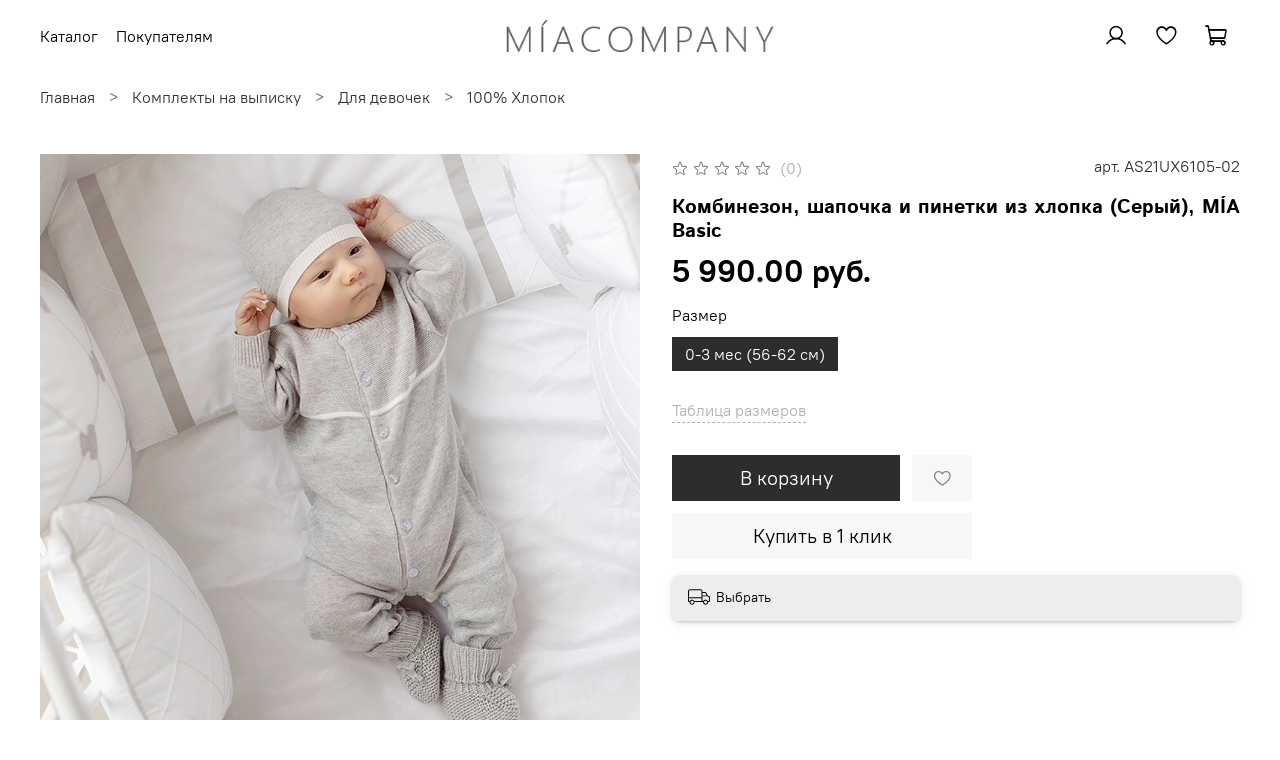

--- FILE ---
content_type: text/html; charset=utf-8
request_url: https://www.mia-company.com/collection/nabory-iz-hlopka/product/kombinezon-shapochka-i-pinetki-iz-hlopka-seryy
body_size: 113249
content:
<!DOCTYPE html>
<html
  style="
    --color-btn-bg:#2D2D2D;
--color-btn-bg-is-dark:true;
--bg:#ffffff;
--bg-is-dark:false;

--color-text: var(--color-text-dark);
--color-text-minor-shade: var(--color-text-dark-minor-shade);
--color-text-major-shade: var(--color-text-dark-major-shade);
--color-text-half-shade: var(--color-text-dark-half-shade);

--color-notice-warning-is-dark:false;
--color-notice-success-is-dark:false;
--color-notice-error-is-dark:false;
--color-notice-info-is-dark:false;
--color-form-controls-bg:var(--bg);
--color-form-controls-bg-disabled:var(--bg-minor-shade);
--color-form-controls-border-color:var(--bg-half-shade);
--color-form-controls-color:var(--color-text);
--is-editor:false;


  "
  >
  <head><link media='print' onload='this.media="all"' rel='stylesheet' type='text/css' href='/served_assets/public/jquery.modal-0c2631717f4ce8fa97b5d04757d294c2bf695df1d558678306d782f4bf7b4773.css'><meta data-config="{&quot;product_id&quot;:251987493}" name="page-config" content="" /><meta data-config="{&quot;money_with_currency_format&quot;:{&quot;delimiter&quot;:&quot; &quot;,&quot;separator&quot;:&quot;.&quot;,&quot;format&quot;:&quot;%n %u&quot;,&quot;unit&quot;:&quot;руб.&quot;,&quot;show_price_without_cents&quot;:0},&quot;currency_code&quot;:&quot;RUR&quot;,&quot;currency_iso_code&quot;:&quot;RUB&quot;,&quot;default_currency&quot;:{&quot;title&quot;:&quot;Российский рубль&quot;,&quot;code&quot;:&quot;RUR&quot;,&quot;rate&quot;:1.0,&quot;format_string&quot;:&quot;%n %u&quot;,&quot;unit&quot;:&quot;руб.&quot;,&quot;price_separator&quot;:&quot;&quot;,&quot;is_default&quot;:true,&quot;price_delimiter&quot;:&quot;&quot;,&quot;show_price_with_delimiter&quot;:true,&quot;show_price_without_cents&quot;:false},&quot;facebook&quot;:{&quot;pixelActive&quot;:true,&quot;currency_code&quot;:&quot;RUB&quot;,&quot;use_variants&quot;:null},&quot;vk&quot;:{&quot;pixel_active&quot;:null,&quot;price_list_id&quot;:null},&quot;new_ya_metrika&quot;:true,&quot;ecommerce_data_container&quot;:&quot;dataLayer&quot;,&quot;common_js_version&quot;:null,&quot;vue_ui_version&quot;:null,&quot;feedback_captcha_enabled&quot;:true,&quot;account_id&quot;:282463,&quot;hide_items_out_of_stock&quot;:true,&quot;forbid_order_over_existing&quot;:true,&quot;minimum_items_price&quot;:null,&quot;enable_comparison&quot;:true,&quot;locale&quot;:&quot;ru&quot;,&quot;client_group&quot;:null,&quot;consent_to_personal_data&quot;:{&quot;active&quot;:false,&quot;obligatory&quot;:true,&quot;description&quot;:&quot;Настоящим подтверждаю, что я ознакомлен и согласен с условиями \u003ca href=&#39;/page/oferta&#39; target=&#39;blank&#39;\u003eоферты и политики конфиденциальности\u003c/a\u003e.&quot;},&quot;recaptcha_key&quot;:&quot;6LfXhUEmAAAAAOGNQm5_a2Ach-HWlFKD3Sq7vfFj&quot;,&quot;recaptcha_key_v3&quot;:&quot;6LcZi0EmAAAAAPNov8uGBKSHCvBArp9oO15qAhXa&quot;,&quot;yandex_captcha_key&quot;:&quot;ysc1_ec1ApqrRlTZTXotpTnO8PmXe2ISPHxsd9MO3y0rye822b9d2&quot;,&quot;checkout_float_order_content_block&quot;:true,&quot;available_products_characteristics_ids&quot;:null,&quot;sber_id_app_id&quot;:&quot;5b5a3c11-72e5-4871-8649-4cdbab3ba9a4&quot;,&quot;theme_generation&quot;:4,&quot;quick_checkout_captcha_enabled&quot;:false,&quot;max_order_lines_count&quot;:500,&quot;sber_bnpl_min_amount&quot;:1000,&quot;sber_bnpl_max_amount&quot;:150000,&quot;counter_settings&quot;:{&quot;data_layer_name&quot;:&quot;dataLayer&quot;,&quot;new_counters_setup&quot;:false,&quot;add_to_cart_event&quot;:true,&quot;remove_from_cart_event&quot;:true,&quot;add_to_wishlist_event&quot;:true},&quot;site_setting&quot;:{&quot;show_cart_button&quot;:true,&quot;show_service_button&quot;:false,&quot;show_marketplace_button&quot;:false,&quot;show_quick_checkout_button&quot;:true},&quot;warehouses&quot;:[],&quot;captcha_type&quot;:&quot;google&quot;,&quot;human_readable_urls&quot;:false}" name="shop-config" content="" /><meta name='js-evnvironment' content='production' /><meta name='default-locale' content='ru' /><meta name='insales-redefined-api-methods' content="[]" />
<!--InsalesCounter -->
<script type="text/javascript">
(function() {
  if (typeof window.__insalesCounterId !== 'undefined') {
    return;
  }

  try {
    Object.defineProperty(window, '__insalesCounterId', {
      value: 282463,
      writable: true,
      configurable: true
    });
  } catch (e) {
    console.error('InsalesCounter: Failed to define property, using fallback:', e);
    window.__insalesCounterId = 282463;
  }

  if (typeof window.__insalesCounterId === 'undefined') {
    console.error('InsalesCounter: Failed to set counter ID');
    return;
  }

  let script = document.createElement('script');
  script.async = true;
  script.src = '/javascripts/insales_counter.js?7';
  let firstScript = document.getElementsByTagName('script')[0];
  firstScript.parentNode.insertBefore(script, firstScript);
})();
</script>
<!-- /InsalesCounter -->
    <script type="text/javascript">
      (function() {
        var fileref = document.createElement('script');
        fileref.setAttribute("type","text/javascript");
        fileref.setAttribute("src", 'https://pnn.insales-tech.ru/pnn/pnn.js');
        document.getElementsByTagName("head")[0].appendChild(fileref);
      })();
    </script>

    <script type="text/javascript">
      (function() {
        var fileref = document.createElement('script');
        fileref.setAttribute("type","text/javascript");
        fileref.setAttribute("src", 'https://gate.leadgenic.ru/getscript?site=626a86b146e0fb0001c9d2c3');
        document.getElementsByTagName("head")[0].appendChild(fileref);
      })();
    </script>

    <script type="text/javascript">
      (function() {
          (function() { var d=document; var s = d.createElement('script');
  s.type = 'text/javascript'; s.async = true;
  s.src = '//code.jivosite.com/widget/7Txi17N5nC'; d.head.appendChild(s); })();

      })();
    </script>

    <!-- meta -->
<meta charset="UTF-8"><title>Комбинезон, шапочка и пинетки из хлопка (Серый), MÍA Basic – купить в Москве | MÍACOMPANY: одежда для малышей и новорожденных</title><meta name="description" content="Купите Комбинезон, шапочка и пинетки из хлопка (Серый), MÍA Basic. Цена - 5 990 руб.. Смотрите все модели в разделе «100% Хлопок». 🚚 Доставка курьером по Москве, почтой – в любой регион России.">
<meta data-config="{&quot;static-versioned&quot;: &quot;1.38&quot;}" name="theme-meta-data" content="">

<script type="application/ld+json">
{
	"@context": "https://schema.org",
	"@type": "BreadcrumbList",
	"itemListElement": [
	{
		"@type": "ListItem",
		"position": 1,
		"name": "Главная",
		"item": "https://www.mia-company.com"
	},{
					"@type": "ListItem",
					"position": 2,
					"name": "Комплекты на выписку",
					"item": "https://www.mia-company.com/collection/podarochnye-nabory-2"
				},{
					"@type": "ListItem",
					"position": 3,
					"name": "Для девочек",
					"item": "https://www.mia-company.com/collection/nabory-dlya-devochek"
				},{
					"@type": "ListItem",
					"position": 4,
					"name": "100% Хлопок",
					"item": "https://www.mia-company.com/collection/nabory-iz-hlopka"
				},{
			"@type": "ListItem",
			"position": 5,
			"name": "Комбинезон, шапочка и пинетки из хлопка (Серый), MÍA Basic",
			"item": "https://www.mia-company.com/collection/nabory-iz-hlopka/product/kombinezon-shapochka-i-pinetki-iz-hlopka-seryy"
		}]
}</script>



    <script type="application/ld+json">
    {
        "@context": "https://schema.org/",
        "@type":"Product",
        "name": "Комбинезон, шапочка и пинетки из хлопка (Серый), MÍA Basic",
        "description": "\n\nКомплект на выписку новорожденного включает все необходимое: \n- комбинезон (56-62 см);\n- шапочка;\n- пинетки с милым бантиком.\nИзделия связаны из качественной гипоаллергенной пряжи 100% хлопка. Материал мягкий и приятный на ощупь.\n\n\n\nКомбинезон застегивается на пуговицы спереди и имеет пуговицы на ножках, что позволяет легко менять подгузник, полностью не раздевая малыша. Швы у изделия минимальны и не обрабатываются оверлоком. Специальная технология позволяет делать швы мягкими и почти незаметными, поэтому малышам в них так комфортно! Свободный крой обеспечивает максимальную свободу движениям малыша.\n\n\nБезопасность и гипоаллергенность используемых материалов для одежды на выписку подтверждена сертификатом качества.\n\n\nКомплект для новорожденного упакован в красивую крафтовую коробку, что очень удобно, если Вы хотите преподнести подарок своим близким на рождение малыша.\n\n\n",
        "brand": {
          "@type": "Brand",
          "name": ""
        },"image": "https://static.insales-cdn.com/images/products/1/3577/471748089/E4BBD2F6-082D-41B9-93A4-EF080BCCED64.jpeg",
        "sku": "AS21UX6105-02",
        "color": "",
        "size": "0-3 мес (56-62 см)",
        "offers": [{
              "@type": "Offer",
              "url": "/collection/nabory-iz-hlopka/product/kombinezon-shapochka-i-pinetki-iz-hlopka-seryy",
              "priceCurrency": "RUB",
              "price": "5990.0",
              "availability": "https://schema.org/InStock"
            }
],
      "isRelatedTo": [
        {
          "@type": "Product",
          "name": "Плед с кружевом и бантиком (Серый), 90х90 см, MÍA Basic",
          "image": "https://static.insales-cdn.com/images/products/1/4667/440693307/1A43C8C6-FB4C-466E-A49E-58CDC100A9E5.jpeg",
          "description": "Нарядный и элегантный плед для новорожденного из 100% хлопка декорирован воздушным кружевом молочного оттенка и милым бантиком. Плед прекрасно подходит на выписку из роддома, так же его можно использовать как конверт. Красивое нежное кружево подчеркнет торжественность момента. Плед имеет практичную, удобную форму и размер (90х90см), что позволит запеленать малыша на выписке, а потом использовать в кроватке, в коляске на прогулке или в поездке в машине. Так же плед удобно использовать дома или на улице летом, расстелив его на пол или на травку, малыш сможет на нем играть или просто лежать. У пледа натуральный и гипоаллергенный состав, что очень важно для нежной кожи малыша. Плед упакован в красивую коробку, что очень удобно, если Вы хотите преподнести подарок своим близким на выписку или рождение малыша.\r\n",
          "url": "/product/pled-s-kruzhevom-i-bantikom-seryy-2",
          "sku": "AS21UR1101-02",
          "offers": {
            "@type": "Offer",
            "priceCurrency": "RUB",
            "price": "4200.0",
            "availability": "https://schema.org/InStock"
          }
        }
],
      "isSimilarTo": [
        {
          "@type": "Product",
          "name": "Комбинезон, шапочка и пинетки из хлопка (Голубой), MÍA Basic",
          "image": "https://static.insales-cdn.com/images/products/1/2970/471747482/16B7329A-83E5-488C-AAB8-25B6409A8DE3.jpeg",
          "description": "\nКомплект на выписку новорожденного включает все необходимое: \n- комбинезон (56-62 см);\n- шапочка;\n- пинетки с милым бантиком.\n Изделия связаны из качественной гипоаллергенной пряжи 100% хлопка. Материал мягкий и приятный на ощупь.\n\n\nКомбинезон застегивается на пуговицы спереди и имеет пуговицы на ножках, что позволяет легко менять подгузник, полностью не раздевая малыша. Швы у изделия минимальны и не обрабатываются оверлоком. Специальная технология позволяет делать швы мягкими и почти незаметными, поэтому малышам в них так комфортно! Свободный крой обеспечивает максимальную свободу движениям малыша.\n\n\nБезопасность и гипоаллергенность используемых материалов для одежды на выписку подтверждена сертификатом качества.\n\n\nКомплект для новорожденного упакован в красивую крафтовую коробку, что очень удобно, если Вы хотите преподнести подарок своим близким на рождение малыша.\n\n\n\n\n\n",
          "url": "/product/kombinezon-shapochka-i-pinetki-iz-hlopka-goluboy",
          "sku": "AS21UX6105-04",
          "offers": {
            "@type": "Offer",
            "priceCurrency": "RUB",
            "price": "5990.0",
            "availability": "https://schema.org/InStock"
          }
        },

        {
          "@type": "Product",
          "name": "Комбинезон, шапочка и пинетки из хлопка (Розовый), MÍA Basic",
          "image": "https://static.insales-cdn.com/images/products/1/3377/471747889/528C6D2D-1688-40CE-9F6C-385FDC0FE3C5.jpeg",
          "description": "\n\nКомплект на выписку новорожденного включает все необходимое: \n- комбинезон (56-62 см);\n- шапочка;\n- пинетки с милым бантиком.\nИзделия связаны из качественной гипоаллергенной пряжи 100% хлопка. Материал мягкий и приятный на ощупь.\n\n\n\nКомбинезон застегивается на пуговицы спереди и имеет пуговицы на ножках, что позволяет легко менять подгузник, полностью не раздевая малыша. Швы у изделия минимальны и не обрабатываются оверлоком. Специальная технология позволяет делать швы мягкими и почти незаметными, поэтому малышам в них так комфортно! Свободный крой обеспечивает максимальную свободу движениям малыша.\n\n\nБезопасность и гипоаллергенность используемых материалов для одежды на выписку подтверждена сертификатом качества.\n\n\nКомплект для новорожденного упакован в красивую крафтовую коробку, что очень удобно, если Вы хотите преподнести подарок своим близким на рождение малыша.\n\n\n\n\n\n",
          "url": "/product/kombinezon-shapochka-i-pinetki-iz-hlopka-rozovyy",
          "sku": "AS21UX6104-03",
          "offers": {
            "@type": "Offer",
            "priceCurrency": "RUB",
            "price": "5990.0",
            "availability": "https://schema.org/InStock"
          }
        },

        {
          "@type": "Product",
          "name": "Комбинезон, шапочка и пинетки из хлопка (Молочный), MÍA Basic",
          "image": "https://static.insales-cdn.com/images/products/1/1665/954508929/0R0A9720.jpeg",
          "description": "\n\nКомплект на выписку новорожденного включает все необходимое: \n\n- комбинезон (56-62 см);\n- шапочка;\n- пинетки с милым бантиком.\nИзделия связаны из качественной гипоаллергенной пряжи 100% хлопка. Материал мягкий и приятный на ощупь.\n\n\n\nКомбинезон застегивается на пуговицы спереди и имеет пуговицы на ножках, что позволяет легко менять подгузник, полностью не раздевая малыша. Швы у изделия минимальны и не обрабатываются оверлоком. Специальная технология позволяет делать швы мягкими и почти незаметными, поэтому малышам в них так комфортно! Свободный крой обеспечивает максимальную свободу движениям малыша.\n\n\nБезопасность и гипоаллергенность используемых материалов для одежды на выписку подтверждена сертификатом качества.\n\n\nКомплект для новорожденного упакован в красивую крафтовую коробку, что очень удобно, если Вы хотите преподнести подарок своим близким на рождение малыша.\n\n\n\n\n\n",
          "url": "/product/kombinezon-shapochka-i-pinetki-iz-hlopka-molochnyy",
          "sku": "AS21UX6105-01",
          "offers": {
            "@type": "Offer",
            "priceCurrency": "RUB",
            "price": "5990.0",
            "availability": "https://schema.org/InStock"
          }
        }
]
    }
    </script>

<meta name="robots" content="index,follow">
<meta http-equiv="X-UA-Compatible" content="IE=edge,chrome=1">
<meta name="viewport" content="width=device-width, initial-scale=1.0">
<meta name="SKYPE_TOOLBAR" content="SKYPE_TOOLBAR_PARSER_COMPATIBLE">
<meta name="format-detection" content="telephone=no">

<!-- canonical url--><link rel="canonical" href="https://www.mia-company.com/collection/nabory-iz-hlopka/product/kombinezon-shapochka-i-pinetki-iz-hlopka-seryy">


<!-- rss feed-->
    <meta property="og:title" content="Комбинезон, шапочка и пинетки из хлопка (Серый), MÍA Basic">
    <meta property="og:type" content="website">
    <meta property="og:url" content="https://www.mia-company.com/collection/nabory-iz-hlopka/product/kombinezon-shapochka-i-pinetki-iz-hlopka-seryy">

    
      <meta property="og:image" content="https://static.insales-cdn.com/images/products/1/3577/471748089/E4BBD2F6-082D-41B9-93A4-EF080BCCED64.jpeg">
    




<!-- icons-->
<!-- icons--><link rel="icon" type="image/png" sizes="16x16" href="https://static.insales-cdn.com/assets/1/5427/6591795/1747744577/favicon.png"><style media="screen">
  @supports (content-visibility: hidden) {
    body:not(.settings_loaded) {
      content-visibility: hidden;
    }
  }
  @supports not (content-visibility: hidden) {
    body:not(.settings_loaded) {
      visibility: hidden;
    }
  }
</style>

  <meta name='product-id' content='251987493' />
</head>
  <body data-multi-lang="false" data-theme-template="product" data-sidebar-type="sticky" data-sidebar-position="right">
    <div class="preloader">
      <div class="lds-ellipsis"><div></div><div></div><div></div><div></div></div>
    </div>
    <noscript>
<div class="njs-alert-overlay">
  <div class="njs-alert-wrapper">
    <div class="njs-alert">
      <p></p>
    </div>
  </div>
</div>
</noscript>

    <div class="page_layout page_layout-clear ">
      <header>
      
        <div
  class="layout widget-type_system_widget_v4_header_12"
  style="--logo-img:'https://static.insales-cdn.com/files/1/1595/37832251/original/MÍACOMPANY_83fd96c6c8b23d29124ccfd486162bd0.png'; --logo-max-width:300px; --live-search:false; --hide-search:true; --hide-language:true; --hide-personal:false; --hide-compare:true; --hide-favorite:false; --hide-menu-photo:false; --bage-bg:#000000; --bage-bg-is-dark:true; --bage-bg-minor-shade:#1a1a1a; --bage-bg-minor-shade-is-dark:true; --bage-bg-major-shade:#333333; --bage-bg-major-shade-is-dark:true; --bage-bg-half-shade:#808080; --bage-bg-half-shade-is-dark:true; --bg:#FFFFFF; --bg-is-light:true; --bg-minor-shade:#f7f7f7; --bg-minor-shade-is-light:true; --bg-major-shade:#ededed; --bg-major-shade-is-light:true; --bg-half-shade:#808080; --bg-half-shade-is-dark:true; --header-height:75vh; --header-height-mobile:35vh; --img-ratio-banner:1; --img-border-radius:8px; --color-text-banner:#ffffff; --color-text-banner-is-light:true; --color-text-banner-minor-shade:#f7f7f7; --color-text-banner-minor-shade-is-light:true; --color-text-banner-major-shade:#ededed; --color-text-banner-major-shade-is-light:true; --color-text-banner-half-shade:#808080; --color-text-banner-half-shade-is-dark:true; --img-ratio:2; --autoplay:true; --autoplay-delay:5s; --color-btn-sl-bg:#000000; --color-btn-sl-bg-is-dark:true; --color-btn-sl-bg-minor-shade:#1a1a1a; --color-btn-sl-bg-minor-shade-is-dark:true; --color-btn-sl-bg-major-shade:#333333; --color-btn-sl-bg-major-shade-is-dark:true; --color-btn-sl-bg-half-shade:#808080; --color-btn-sl-bg-half-shade-is-dark:true; --banner-overlay-opacity:0.4; --mobile-panel-right-btn:cart; --img-contain:true; --hide-desktop:false; --hide-mobile:false;"
  data-widget-drop-item-id="71059123"
  
  >
  <div class="layout__content">
    

  

  

  

  

  <div class="header-slider  second ">

  <div class="header ">
    <div class="header__content"  style="padding: 10px 40px">
      <div class="header__area-show-menu">
        <button type="button" class="button button_size-s header__show-menu-btn js-show-side-panel" style="background: transparent">
          <span class="icon icon-bars"></span>
          <span class="header__show-menu-text">Меню</span>
        </button>
      </div>

      <div class="header__area-logo">
        
  
    
      <a href=" / " class="header__logo">
        <img src="https://static.insales-cdn.com/files/1/1595/37832251/original/MÍACOMPANY_83fd96c6c8b23d29124ccfd486162bd0.png" alt="MÍACOMPANY – Одежда для новорожденных" title="MÍACOMPANY – Одежда для новорожденных">
      </a>
    
  
  
      </div>

      <div class="header__area-controls">
        
  <div class="header__search">
    <form action="/search" method="get" class="header__search-form">
      <input type="text" autocomplete="off" class="form-control form-control_size-l header__search-field" name="q" value="" placeholder="Поиск" >
      <input type="hidden" name="lang" value="ru">
      <div class="header__search__results" data-search-result></div>
    </form>
    <button type="button" class="header__search-btn js-show-search">
      <span class="icon icon-search _show"></span>
      <span class="icon icon-times _hide"></span>
    </button>
  </div>
  

        
          <a href="/client_account/orders" class="header__control-btn header__cabinet">
            <span class="icon icon-user"></span>
          </a>
        

        
          
        

        
        <a href="/favorites" class="header__control-btn header__favorite">
          <span class="icon icon-favorites">
            <span class="header__control-bage favorites-empty" data-ui-favorites-counter>0</span>
          </span>
        </a>
        

        
          <a href="/cart_items" class="header__control-btn header__cart">
            <span class="icon icon-cart">
              <span class="header__control-bage cart-empty" data-cart-positions-count></span>
            </span>
          </a>
        

        

        
  
    
  
  

      </div>

      <div class="header__area-collections">
        
  
  
  

  <div class="header__collections-head">Каталог
    <ul class="header__collections" data-navigation>
      <li class="header__collections-item" data-navigation-item>
        <a href="/collection/all" class="header__collections-link" data-navigation-link="" >
          Смотреть все
        </a>
      </li>
      
      
      
        
        
        

        
        

        
        

        
          

          

          <li class="header__collections-item level-1" data-navigation-item>
            <div class="header__collections-controls">
              <a href="/collection/novogodnie-podarki" class="header__collections-link" data-navigation-link="/collection/novogodnie-podarki" >
                НОВОГОДНИЕ ПОДАРКИ
              </a>
            </div>
          </li>


        

      
        
        
        

        
        

        
        

        
          

          

          <li class="header__collections-item level-1" data-navigation-item>
            <div class="header__collections-controls">
              <a href="/collection/podarochnye-nabory-2" class="header__collections-link" data-navigation-link="/collection/podarochnye-nabory-2" >
                Комплекты на выписку
              </a>
            </div>
          </li>


        

      
        
        
        

        
        

        
        

        

      
        
        
        

        
        

        
        

        

      
        
        
        

        
        

        
        

        

      
        
        
        

        
        

        
        

        

      
        
        
        

        
        

        
        

        

      
        
        
        

        
        

        
        

        

      
        
        
        

        
        

        
        

        
          

          

          <li class="header__collections-item level-1" data-navigation-item>
            <div class="header__collections-controls">
              <a href="/collection/kombinezony-dlya-malyshej" class="header__collections-link" data-navigation-link="/collection/kombinezony-dlya-malyshej" >
                Комбинезоны
              </a>
            </div>
          </li>


        

      
        
        
        

        
        

        
        

        

      
        
        
        

        
        

        
        

        

      
        
        
        

        
        

        
        

        

      
        
        
        

        
        

        
        

        

      
        
        
        

        
        

        
        

        

      
        
        
        

        
        

        
        

        

      
        
        
        

        
        

        
        

        

      
        
        
        

        
        

        
        

        

      
        
        
        

        
        

        
        

        

      
        
        
        

        
        

        
        

        

      
        
        
        

        
        

        
        

        

      
        
        
        

        
        

        
        

        

      
        
        
        

        
        

        
        

        

      
        
        
        

        
        

        
        

        

      
        
        
        

        
        

        
        

        

      
        
        
        

        
        

        
        

        

      
        
        
        

        
        

        
        

        

      
        
        
        

        
        

        
        

        
          

          

          <li class="header__collections-item level-1" data-navigation-item>
            <div class="header__collections-controls">
              <a href="/collection/detskie-pledy" class="header__collections-link" data-navigation-link="/collection/detskie-pledy" >
                Пледы
              </a>
            </div>
          </li>


        

      
        
        
        

        
        

        
        

        

      
        
        
        

        
        

        
        

        

      
        
        
        

        
        

        
        

        

      
        
        
        

        
        

        
        

        

      
        
        
        

        
        

        
        

        

      
        
        
        

        
        

        
        

        

      
        
        
        

        
        

        
        

        
          

          

          <li class="header__collections-item level-1" data-navigation-item>
            <div class="header__collections-controls">
              <a href="/collection/konvert-na-vypisku" class="header__collections-link" data-navigation-link="/collection/konvert-na-vypisku" >
                Конверты на выписку
              </a>
            </div>
          </li>


        

      
        
        
        

        
        

        
        

        

      
        
        
        

        
        

        
        

        

      
        
        
        

        
        

        
        

        

      
        
        
        

        
        

        
        

        

      
        
        
        

        
        

        
        

        

      
        
        
        

        
        

        
        

        

      
        
        
        

        
        

        
        

        
          

          

          <li class="header__collections-item level-1" data-navigation-item>
            <div class="header__collections-controls">
              <a href="/collection/shapochki-i-chepchiki" class="header__collections-link" data-navigation-link="/collection/shapochki-i-chepchiki" >
                Шапочки
              </a>
            </div>
          </li>


        

      
        
        
        

        
        

        
        

        

      
        
        
        

        
        

        
        

        

      
        
        
        

        
        

        
        

        

      
        
        
        

        
        

        
        

        

      
        
        
        

        
        

        
        

        

      
        
        
        

        
        

        
        

        

      
        
        
        

        
        

        
        

        

      
        
        
        

        
        

        
        

        

      
        
        
        

        
        

        
        

        
          

          

          <li class="header__collections-item level-1" data-navigation-item>
            <div class="header__collections-controls">
              <a href="/collection/moya-pervaya-fotosessiya" class="header__collections-link" data-navigation-link="/collection/moya-pervaya-fotosessiya" >
                Повязочки на голову
              </a>
            </div>
          </li>


        

      
        
        
        

        
        

        
        

        
          

          

          <li class="header__collections-item level-1" data-navigation-item>
            <div class="header__collections-controls">
              <a href="/collection/detskie-pinetki" class="header__collections-link" data-navigation-link="/collection/detskie-pinetki" >
                Носочки и пинетки
              </a>
            </div>
          </li>


        

      
        
        
        

        
        

        
        

        

      
        
        
        

        
        

        
        

        

      
        
        
        

        
        

        
        

        

      
        
        
        

        
        

        
        

        

      
        
        
        

        
        

        
        

        

      
        
        
        

        
        

        
        

        

      
        
        
        

        
        

        
        

        
          

          

          <li class="header__collections-item level-1" data-navigation-item>
            <div class="header__collections-controls">
              <a href="/collection/puhovye-konverty-2" class="header__collections-link" data-navigation-link="/collection/puhovye-konverty-2" >
                Пуховые конверты
              </a>
            </div>
          </li>


        

      
        
        
        

        
        

        
        

        
          

          

          <li class="header__collections-item level-1" data-navigation-item>
            <div class="header__collections-controls">
              <a href="/collection/basic-collection" class="header__collections-link" data-navigation-link="/collection/basic-collection" >
                Basic Collection
              </a>
            </div>
          </li>


        

      
        
        
        

        
        

        
        

        
          

          

          <li class="header__collections-item level-1" data-navigation-item>
            <div class="header__collections-controls">
              <a href="/collection/groovy" class="header__collections-link" data-navigation-link="/collection/groovy" >
                Спортивные костюмы GROOVY
              </a>
            </div>
          </li>


        

      
        
        
        

        
        

        
        

        

      
        
        
        

        
        

        
        

        

      
        
        
        

        
        

        
        

        
          

          

          <li class="header__collections-item level-1" data-navigation-item>
            <div class="header__collections-controls">
              <a href="/collection/dlya-mam" class="header__collections-link" data-navigation-link="/collection/dlya-mam" >
                Для женщин
              </a>
            </div>
          </li>


        

      
        
        
        

        
        

        
        

        

      
        
        
        

        
        

        
        

        

      
        
        
        

        
        

        
        

        

      
        
        
        

        
        

        
        

        

      
        
        
        

        
        

        
        

        

      
        
        
        

        
        

        
        

        

      
        
        
        

        
        

        
        

        

      
        
        
        

        
        

        
        

        
          

          

          <li class="header__collections-item level-1" data-navigation-item>
            <div class="header__collections-controls">
              <a href="/collection/igrushki" class="header__collections-link" data-navigation-link="/collection/igrushki" >
                Игрушки
              </a>
            </div>
          </li>


        

      
        
        
        

        
        

        
        

        
          

          

          <li class="header__collections-item level-1" data-navigation-item>
            <div class="header__collections-controls">
              <a href="/collection/podarochnye-karty" class="header__collections-link" data-navigation-link="/collection/podarochnye-karty" >
                Подарочные карты
              </a>
            </div>
          </li>


        

      
        
        
        

        
        

        
        

        
          

          

          <li class="header__collections-item level-1" data-navigation-item>
            <div class="header__collections-controls">
              <a href="/collection/pozdravitelnaya-otkrytka" class="header__collections-link" data-navigation-link="/collection/pozdravitelnaya-otkrytka" >
                Открытки
              </a>
            </div>
          </li>


        

      
      
      <div class="header__collections-image">
        
        
        
        
        
        
        

        
            <a href="/collection/novogodnie-podarki" class="img-ratio img-ratio_cover header__collections-photo">
              <div class="img-ratio__inner">
            
                <picture>
                  <source srcset="https://static.insales-cdn.com/r/3jXI4cS4urA/rs:fit:500:500:1/plain/images/products/1/3241/2518371497/2025-11-10_13.05.20.HEIC.jpeg@webp" type="image/webp" alt="Плед &quot;Зимний уют&quot; в подарочной коробке, молочный, 170х120 см" loading="lazy">
                  <img src="https://static.insales-cdn.com/r/EfMY9Ufyn_U/rs:fit:500:500:1/plain/images/products/1/3241/2518371497/2025-11-10_13.05.20.HEIC.jpeg@jpeg" loading="lazy" alt="Плед &quot;Зимний уют&quot; в подарочной коробке, молочный, 170х120 см">
                </picture>
              
          </div>
        </a>
        
        

        
            <a href="/collection/podarochnye-nabory-2" class="img-ratio img-ratio_cover header__collections-photo">
              <div class="img-ratio__inner">
            
                <picture>
                  <source srcset="https://static.insales-cdn.com/r/kc4LlVggpcw/rs:fit:500:500:1/plain/images/collections/1/3038/93653982/5.jpg@webp" type="image/webp" alt="Комплекты на выписку" loading="lazy">
                  <img src="https://static.insales-cdn.com/r/jfegVcGSqKs/rs:fit:500:500:1/plain/images/collections/1/3038/93653982/5.jpg@jpg" loading="lazy" alt="Комплекты на выписку">
                </picture>
              
          </div>
        </a>
        
        

        
            <a href="/collection/kombinezony-dlya-malyshej" class="img-ratio img-ratio_cover header__collections-photo">
              <div class="img-ratio__inner">
            
                <picture>
                  <source srcset="https://static.insales-cdn.com/r/0Kt20kpGBbA/rs:fit:500:500:1/plain/images/collections/1/3035/93653979/3.jpg@webp" type="image/webp" alt="Комбинезоны" loading="lazy">
                  <img src="https://static.insales-cdn.com/r/69ekhnwqFKM/rs:fit:500:500:1/plain/images/collections/1/3035/93653979/3.jpg@jpg" loading="lazy" alt="Комбинезоны">
                </picture>
              
          </div>
        </a>
        
        

        
            <a href="/collection/detskie-pledy" class="img-ratio img-ratio_cover header__collections-photo">
              <div class="img-ratio__inner">
            
                <picture>
                  <source srcset="https://static.insales-cdn.com/r/V0huEFK8YRY/rs:fit:500:500:1/plain/images/collections/1/3037/93653981/4.jpg@webp" type="image/webp" alt="Пледы" loading="lazy">
                  <img src="https://static.insales-cdn.com/r/JO8mBlyYjW0/rs:fit:500:500:1/plain/images/collections/1/3037/93653981/4.jpg@jpg" loading="lazy" alt="Пледы">
                </picture>
              
          </div>
        </a>
        
        

        
            <a href="/collection/konvert-na-vypisku" class="img-ratio img-ratio_cover header__collections-photo">
              <div class="img-ratio__inner">
            
                <picture>
                  <source srcset="https://static.insales-cdn.com/r/MyyRBH9QHQA/rs:fit:500:500:1/plain/images/collections/1/3039/93653983/6.jpg@webp" type="image/webp" alt="Конверты на выписку" loading="lazy">
                  <img src="https://static.insales-cdn.com/r/MSafDPwBzEE/rs:fit:500:500:1/plain/images/collections/1/3039/93653983/6.jpg@jpg" loading="lazy" alt="Конверты на выписку">
                </picture>
              
          </div>
        </a>
        
        

        
            <a href="/collection/shapochki-i-chepchiki" class="img-ratio img-ratio_cover header__collections-photo">
              <div class="img-ratio__inner">
            
                <picture>
                  <source srcset="https://static.insales-cdn.com/r/CVqbpPlgc5M/rs:fit:500:500:1/plain/images/collections/1/3042/93653986/7.jpg@webp" type="image/webp" alt="Шапочки" loading="lazy">
                  <img src="https://static.insales-cdn.com/r/TBjfnmTkzFs/rs:fit:500:500:1/plain/images/collections/1/3042/93653986/7.jpg@jpg" loading="lazy" alt="Шапочки">
                </picture>
              
          </div>
        </a>
        
        

        
            <a href="/collection/moya-pervaya-fotosessiya" class="img-ratio img-ratio_cover header__collections-photo">
              <div class="img-ratio__inner">
            
                <picture>
                  <source srcset="https://static.insales-cdn.com/r/CLDa1MvUYJE/rs:fit:500:500:1/plain/images/collections/1/3046/93653990/9.jpg@webp" type="image/webp" alt="Повязочки на голову" loading="lazy">
                  <img src="https://static.insales-cdn.com/r/x2cuIswbIZo/rs:fit:500:500:1/plain/images/collections/1/3046/93653990/9.jpg@jpg" loading="lazy" alt="Повязочки на голову">
                </picture>
              
          </div>
        </a>
        
        

        
            <a href="/collection/detskie-pinetki" class="img-ratio img-ratio_cover header__collections-photo">
              <div class="img-ratio__inner">
            
                <picture>
                  <source srcset="https://static.insales-cdn.com/r/-rSKqd9hvXI/rs:fit:500:500:1/plain/images/collections/1/3048/93653992/10.jpg@webp" type="image/webp" alt="Носочки и пинетки" loading="lazy">
                  <img src="https://static.insales-cdn.com/r/nWOROUqly_w/rs:fit:500:500:1/plain/images/collections/1/3048/93653992/10.jpg@jpg" loading="lazy" alt="Носочки и пинетки">
                </picture>
              
          </div>
        </a>
        
        

        
            <a href="/collection/puhovye-konverty-2" class="img-ratio img-ratio_cover header__collections-photo">
              <div class="img-ratio__inner">
            
                <picture>
                  <source srcset="https://static.insales-cdn.com/r/PEfmukizyus/rs:fit:500:500:1/plain/images/collections/1/3050/93653994/11.jpg@webp" type="image/webp" alt="Пуховые конверты" loading="lazy">
                  <img src="https://static.insales-cdn.com/r/jUKw76TC6Uk/rs:fit:500:500:1/plain/images/collections/1/3050/93653994/11.jpg@jpg" loading="lazy" alt="Пуховые конверты">
                </picture>
              
          </div>
        </a>
        
        

        
            <a href="/collection/basic-collection" class="img-ratio img-ratio_cover header__collections-photo">
              <div class="img-ratio__inner">
            
                <picture>
                  <source srcset="https://static.insales-cdn.com/r/540vNLTSTU4/rs:fit:500:500:1/plain/images/collections/1/3077/93654021/14.jpg@webp" type="image/webp" alt="Basic Collection" loading="lazy">
                  <img src="https://static.insales-cdn.com/r/cdoVezP4dos/rs:fit:500:500:1/plain/images/collections/1/3077/93654021/14.jpg@jpg" loading="lazy" alt="Basic Collection">
                </picture>
              
          </div>
        </a>
        
        

        
            <a href="/collection/groovy" class="img-ratio img-ratio_cover header__collections-photo">
              <div class="img-ratio__inner">
            
                <picture>
                  <source srcset="https://static.insales-cdn.com/r/-m7SpwcLvns/rs:fit:500:500:1/plain/images/collections/1/3078/93654022/15.jpg@webp" type="image/webp" alt="Спортивные костюмы GROOVY" loading="lazy">
                  <img src="https://static.insales-cdn.com/r/MAZMlH0Daz0/rs:fit:500:500:1/plain/images/collections/1/3078/93654022/15.jpg@jpg" loading="lazy" alt="Спортивные костюмы GROOVY">
                </picture>
              
          </div>
        </a>
        
        

        
            <a href="/collection/dlya-mam" class="img-ratio img-ratio_cover header__collections-photo">
              <div class="img-ratio__inner">
            
                <picture>
                  <source srcset="https://static.insales-cdn.com/r/M2wgX_0k6cw/rs:fit:500:500:1/plain/images/collections/1/3079/93654023/16.jpg@webp" type="image/webp" alt="Для женщин" loading="lazy">
                  <img src="https://static.insales-cdn.com/r/EypuoDn2hb8/rs:fit:500:500:1/plain/images/collections/1/3079/93654023/16.jpg@jpg" loading="lazy" alt="Для женщин">
                </picture>
              
          </div>
        </a>
        
        

        
            <a href="/collection/igrushki" class="img-ratio img-ratio_cover header__collections-photo">
              <div class="img-ratio__inner">
            
              <picture>
                <source srcset="/images/no_image_large.jpg" type="image/webp" alt="Игрушки" loading="lazy">
                <img src="/images/no_image_large.jpg" loading="lazy" alt="Игрушки">
              </picture>
              
          </div>
        </a>
        
        

        
            <a href="/collection/podarochnye-karty" class="img-ratio img-ratio_cover header__collections-photo">
              <div class="img-ratio__inner">
            
                <picture>
                  <source srcset="https://static.insales-cdn.com/r/j45nwzV5gDc/rs:fit:500:500:1/plain/images/collections/1/3053/93653997/12.jpg@webp" type="image/webp" alt="Подарочные карты" loading="lazy">
                  <img src="https://static.insales-cdn.com/r/DFVCSP6oxOk/rs:fit:500:500:1/plain/images/collections/1/3053/93653997/12.jpg@jpg" loading="lazy" alt="Подарочные карты">
                </picture>
              
          </div>
        </a>
        
        

        
            <a href="/collection/pozdravitelnaya-otkrytka" class="img-ratio img-ratio_cover header__collections-photo">
              <div class="img-ratio__inner">
            
                <picture>
                  <source srcset="https://static.insales-cdn.com/r/OeDhtEkgY0M/rs:fit:500:500:1/plain/images/collections/1/3055/93653999/13.jpg@webp" type="image/webp" alt="Открытки" loading="lazy">
                  <img src="https://static.insales-cdn.com/r/05nJP87n2Ik/rs:fit:500:500:1/plain/images/collections/1/3055/93653999/13.jpg@jpg" loading="lazy" alt="Открытки">
                </picture>
              
          </div>
        </a>
        
        
        
        
      </div>
    </ul>

  </div>
  


        
          

          
            <div class="menu__section">
              <div class="menu__title">
                Покупателям
              </div>
              <ul class="menu__list" data-navigation data-menu-handle="main-menu">
                
                  <li class="menu__item" data-navigation-item data-menu-item-id="2368166">
                    <div class="menu__controls">
                      <a href="/page/mia-company2" class="menu__link" data-navigation-link="/page/mia-company2">
                        О нас
                      </a>
                    </div>
                  </li>
                
                  <li class="menu__item" data-navigation-item data-menu-item-id="2332537">
                    <div class="menu__controls">
                      <a href="/collection/all" class="menu__link" data-navigation-link="/collection/all">
                        Каталог
                      </a>
                    </div>
                  </li>
                
                  <li class="menu__item" data-navigation-item data-menu-item-id="2661039">
                    <div class="menu__controls">
                      <a href="/page/delivery" class="menu__link" data-navigation-link="/page/delivery">
                        Оплата/Доставка
                      </a>
                    </div>
                  </li>
                
                  <li class="menu__item" data-navigation-item data-menu-item-id="3529875">
                    <div class="menu__controls">
                      <a href="/page/obmen-i-vozvrat" class="menu__link" data-navigation-link="/page/obmen-i-vozvrat">
                        Обмен/Возврат
                      </a>
                    </div>
                  </li>
                
                  <li class="menu__item" data-navigation-item data-menu-item-id="9984791">
                    <div class="menu__controls">
                      <a href="/client_account/login" class="menu__link" data-navigation-link="/client_account/login">
                        Личный кабинет
                      </a>
                    </div>
                  </li>
                
                  <li class="menu__item" data-navigation-item data-menu-item-id="2368998">
                    <div class="menu__controls">
                      <a href="/page/pagecontacts" class="menu__link" data-navigation-link="/page/pagecontacts">
                        Контакты
                      </a>
                    </div>
                  </li>
                
                  <li class="menu__item" data-navigation-item data-menu-item-id="15351267">
                    <div class="menu__controls">
                      <a href="/page/vopros-otvet" class="menu__link" data-navigation-link="/page/vopros-otvet">
                        Вопрос-Ответ
                      </a>
                    </div>
                  </li>
                
                  <li class="menu__item" data-navigation-item data-menu-item-id="28683373">
                    <div class="menu__controls">
                      <a href="/blogs/blog" class="menu__link" data-navigation-link="/blogs/blog">
                        Интересное
                      </a>
                    </div>
                  </li>
                


                <div class="header__collections-image">
                  
                  
        
        
        
        

        
            <a href="/collection/novogodnie-podarki" class="img-ratio img-ratio_cover header__collections-photo">
              <div class="img-ratio__inner">
            
                <picture>
                  <source srcset="https://static.insales-cdn.com/r/3jXI4cS4urA/rs:fit:500:500:1/plain/images/products/1/3241/2518371497/2025-11-10_13.05.20.HEIC.jpeg@webp" type="image/webp" alt="Плед &quot;Зимний уют&quot; в подарочной коробке, молочный, 170х120 см" loading="lazy">
                  <img src="https://static.insales-cdn.com/r/EfMY9Ufyn_U/rs:fit:500:500:1/plain/images/products/1/3241/2518371497/2025-11-10_13.05.20.HEIC.jpeg@jpeg" loading="lazy" alt="Плед &quot;Зимний уют&quot; в подарочной коробке, молочный, 170х120 см">
                </picture>
              
          </div>
        </a>
        
        

        
            <a href="/collection/podarochnye-nabory-2" class="img-ratio img-ratio_cover header__collections-photo">
              <div class="img-ratio__inner">
            
                <picture>
                  <source srcset="https://static.insales-cdn.com/r/kc4LlVggpcw/rs:fit:500:500:1/plain/images/collections/1/3038/93653982/5.jpg@webp" type="image/webp" alt="Комплекты на выписку" loading="lazy">
                  <img src="https://static.insales-cdn.com/r/jfegVcGSqKs/rs:fit:500:500:1/plain/images/collections/1/3038/93653982/5.jpg@jpg" loading="lazy" alt="Комплекты на выписку">
                </picture>
              
          </div>
        </a>
        
        

        
            <a href="/collection/kombinezony-dlya-malyshej" class="img-ratio img-ratio_cover header__collections-photo">
              <div class="img-ratio__inner">
            
                <picture>
                  <source srcset="https://static.insales-cdn.com/r/0Kt20kpGBbA/rs:fit:500:500:1/plain/images/collections/1/3035/93653979/3.jpg@webp" type="image/webp" alt="Комбинезоны" loading="lazy">
                  <img src="https://static.insales-cdn.com/r/69ekhnwqFKM/rs:fit:500:500:1/plain/images/collections/1/3035/93653979/3.jpg@jpg" loading="lazy" alt="Комбинезоны">
                </picture>
              
          </div>
        </a>
        
        

        
            <a href="/collection/detskie-pledy" class="img-ratio img-ratio_cover header__collections-photo">
              <div class="img-ratio__inner">
            
                <picture>
                  <source srcset="https://static.insales-cdn.com/r/V0huEFK8YRY/rs:fit:500:500:1/plain/images/collections/1/3037/93653981/4.jpg@webp" type="image/webp" alt="Пледы" loading="lazy">
                  <img src="https://static.insales-cdn.com/r/JO8mBlyYjW0/rs:fit:500:500:1/plain/images/collections/1/3037/93653981/4.jpg@jpg" loading="lazy" alt="Пледы">
                </picture>
              
          </div>
        </a>
        
        

        
            <a href="/collection/konvert-na-vypisku" class="img-ratio img-ratio_cover header__collections-photo">
              <div class="img-ratio__inner">
            
                <picture>
                  <source srcset="https://static.insales-cdn.com/r/MyyRBH9QHQA/rs:fit:500:500:1/plain/images/collections/1/3039/93653983/6.jpg@webp" type="image/webp" alt="Конверты на выписку" loading="lazy">
                  <img src="https://static.insales-cdn.com/r/MSafDPwBzEE/rs:fit:500:500:1/plain/images/collections/1/3039/93653983/6.jpg@jpg" loading="lazy" alt="Конверты на выписку">
                </picture>
              
          </div>
        </a>
        
        

        
            <a href="/collection/shapochki-i-chepchiki" class="img-ratio img-ratio_cover header__collections-photo">
              <div class="img-ratio__inner">
            
                <picture>
                  <source srcset="https://static.insales-cdn.com/r/CVqbpPlgc5M/rs:fit:500:500:1/plain/images/collections/1/3042/93653986/7.jpg@webp" type="image/webp" alt="Шапочки" loading="lazy">
                  <img src="https://static.insales-cdn.com/r/TBjfnmTkzFs/rs:fit:500:500:1/plain/images/collections/1/3042/93653986/7.jpg@jpg" loading="lazy" alt="Шапочки">
                </picture>
              
          </div>
        </a>
        
        

        
            <a href="/collection/moya-pervaya-fotosessiya" class="img-ratio img-ratio_cover header__collections-photo">
              <div class="img-ratio__inner">
            
                <picture>
                  <source srcset="https://static.insales-cdn.com/r/CLDa1MvUYJE/rs:fit:500:500:1/plain/images/collections/1/3046/93653990/9.jpg@webp" type="image/webp" alt="Повязочки на голову" loading="lazy">
                  <img src="https://static.insales-cdn.com/r/x2cuIswbIZo/rs:fit:500:500:1/plain/images/collections/1/3046/93653990/9.jpg@jpg" loading="lazy" alt="Повязочки на голову">
                </picture>
              
          </div>
        </a>
        
        

        
            <a href="/collection/detskie-pinetki" class="img-ratio img-ratio_cover header__collections-photo">
              <div class="img-ratio__inner">
            
                <picture>
                  <source srcset="https://static.insales-cdn.com/r/-rSKqd9hvXI/rs:fit:500:500:1/plain/images/collections/1/3048/93653992/10.jpg@webp" type="image/webp" alt="Носочки и пинетки" loading="lazy">
                  <img src="https://static.insales-cdn.com/r/nWOROUqly_w/rs:fit:500:500:1/plain/images/collections/1/3048/93653992/10.jpg@jpg" loading="lazy" alt="Носочки и пинетки">
                </picture>
              
          </div>
        </a>
        
        

        
            <a href="/collection/puhovye-konverty-2" class="img-ratio img-ratio_cover header__collections-photo">
              <div class="img-ratio__inner">
            
                <picture>
                  <source srcset="https://static.insales-cdn.com/r/PEfmukizyus/rs:fit:500:500:1/plain/images/collections/1/3050/93653994/11.jpg@webp" type="image/webp" alt="Пуховые конверты" loading="lazy">
                  <img src="https://static.insales-cdn.com/r/jUKw76TC6Uk/rs:fit:500:500:1/plain/images/collections/1/3050/93653994/11.jpg@jpg" loading="lazy" alt="Пуховые конверты">
                </picture>
              
          </div>
        </a>
        
        

        
            <a href="/collection/basic-collection" class="img-ratio img-ratio_cover header__collections-photo">
              <div class="img-ratio__inner">
            
                <picture>
                  <source srcset="https://static.insales-cdn.com/r/540vNLTSTU4/rs:fit:500:500:1/plain/images/collections/1/3077/93654021/14.jpg@webp" type="image/webp" alt="Basic Collection" loading="lazy">
                  <img src="https://static.insales-cdn.com/r/cdoVezP4dos/rs:fit:500:500:1/plain/images/collections/1/3077/93654021/14.jpg@jpg" loading="lazy" alt="Basic Collection">
                </picture>
              
          </div>
        </a>
        
        

        
            <a href="/collection/groovy" class="img-ratio img-ratio_cover header__collections-photo">
              <div class="img-ratio__inner">
            
                <picture>
                  <source srcset="https://static.insales-cdn.com/r/-m7SpwcLvns/rs:fit:500:500:1/plain/images/collections/1/3078/93654022/15.jpg@webp" type="image/webp" alt="Спортивные костюмы GROOVY" loading="lazy">
                  <img src="https://static.insales-cdn.com/r/MAZMlH0Daz0/rs:fit:500:500:1/plain/images/collections/1/3078/93654022/15.jpg@jpg" loading="lazy" alt="Спортивные костюмы GROOVY">
                </picture>
              
          </div>
        </a>
        
        

        
            <a href="/collection/dlya-mam" class="img-ratio img-ratio_cover header__collections-photo">
              <div class="img-ratio__inner">
            
                <picture>
                  <source srcset="https://static.insales-cdn.com/r/M2wgX_0k6cw/rs:fit:500:500:1/plain/images/collections/1/3079/93654023/16.jpg@webp" type="image/webp" alt="Для женщин" loading="lazy">
                  <img src="https://static.insales-cdn.com/r/EypuoDn2hb8/rs:fit:500:500:1/plain/images/collections/1/3079/93654023/16.jpg@jpg" loading="lazy" alt="Для женщин">
                </picture>
              
          </div>
        </a>
        
        

        
            <a href="/collection/igrushki" class="img-ratio img-ratio_cover header__collections-photo">
              <div class="img-ratio__inner">
            
              <picture>
                <source srcset="/images/no_image_large.jpg" type="image/webp" alt="Игрушки" loading="lazy">
                <img src="/images/no_image_large.jpg" loading="lazy" alt="Игрушки">
              </picture>
              
          </div>
        </a>
        
        

        
            <a href="/collection/podarochnye-karty" class="img-ratio img-ratio_cover header__collections-photo">
              <div class="img-ratio__inner">
            
                <picture>
                  <source srcset="https://static.insales-cdn.com/r/j45nwzV5gDc/rs:fit:500:500:1/plain/images/collections/1/3053/93653997/12.jpg@webp" type="image/webp" alt="Подарочные карты" loading="lazy">
                  <img src="https://static.insales-cdn.com/r/DFVCSP6oxOk/rs:fit:500:500:1/plain/images/collections/1/3053/93653997/12.jpg@jpg" loading="lazy" alt="Подарочные карты">
                </picture>
              
          </div>
        </a>
        
        

        
            <a href="/collection/pozdravitelnaya-otkrytka" class="img-ratio img-ratio_cover header__collections-photo">
              <div class="img-ratio__inner">
            
                <picture>
                  <source srcset="https://static.insales-cdn.com/r/OeDhtEkgY0M/rs:fit:500:500:1/plain/images/collections/1/3055/93653999/13.jpg@webp" type="image/webp" alt="Открытки" loading="lazy">
                  <img src="https://static.insales-cdn.com/r/05nJP87n2Ik/rs:fit:500:500:1/plain/images/collections/1/3055/93653999/13.jpg@jpg" loading="lazy" alt="Открытки">
                </picture>
              
          </div>
        </a>
        
        
        
                </div>

              </ul>
            </div>
          
        
          

          
        
          

          
            <div class="menu__section">
              <div class="menu__title">
                
              </div>
              <ul class="menu__list" data-navigation data-menu-handle="footer-menu-1">
                


                <div class="header__collections-image">
                  
                  
        
        
        
        

        
            <a href="/collection/novogodnie-podarki" class="img-ratio img-ratio_cover header__collections-photo">
              <div class="img-ratio__inner">
            
                <picture>
                  <source srcset="https://static.insales-cdn.com/r/3jXI4cS4urA/rs:fit:500:500:1/plain/images/products/1/3241/2518371497/2025-11-10_13.05.20.HEIC.jpeg@webp" type="image/webp" alt="Плед &quot;Зимний уют&quot; в подарочной коробке, молочный, 170х120 см" loading="lazy">
                  <img src="https://static.insales-cdn.com/r/EfMY9Ufyn_U/rs:fit:500:500:1/plain/images/products/1/3241/2518371497/2025-11-10_13.05.20.HEIC.jpeg@jpeg" loading="lazy" alt="Плед &quot;Зимний уют&quot; в подарочной коробке, молочный, 170х120 см">
                </picture>
              
          </div>
        </a>
        
        

        
            <a href="/collection/podarochnye-nabory-2" class="img-ratio img-ratio_cover header__collections-photo">
              <div class="img-ratio__inner">
            
                <picture>
                  <source srcset="https://static.insales-cdn.com/r/kc4LlVggpcw/rs:fit:500:500:1/plain/images/collections/1/3038/93653982/5.jpg@webp" type="image/webp" alt="Комплекты на выписку" loading="lazy">
                  <img src="https://static.insales-cdn.com/r/jfegVcGSqKs/rs:fit:500:500:1/plain/images/collections/1/3038/93653982/5.jpg@jpg" loading="lazy" alt="Комплекты на выписку">
                </picture>
              
          </div>
        </a>
        
        

        
            <a href="/collection/kombinezony-dlya-malyshej" class="img-ratio img-ratio_cover header__collections-photo">
              <div class="img-ratio__inner">
            
                <picture>
                  <source srcset="https://static.insales-cdn.com/r/0Kt20kpGBbA/rs:fit:500:500:1/plain/images/collections/1/3035/93653979/3.jpg@webp" type="image/webp" alt="Комбинезоны" loading="lazy">
                  <img src="https://static.insales-cdn.com/r/69ekhnwqFKM/rs:fit:500:500:1/plain/images/collections/1/3035/93653979/3.jpg@jpg" loading="lazy" alt="Комбинезоны">
                </picture>
              
          </div>
        </a>
        
        

        
            <a href="/collection/detskie-pledy" class="img-ratio img-ratio_cover header__collections-photo">
              <div class="img-ratio__inner">
            
                <picture>
                  <source srcset="https://static.insales-cdn.com/r/V0huEFK8YRY/rs:fit:500:500:1/plain/images/collections/1/3037/93653981/4.jpg@webp" type="image/webp" alt="Пледы" loading="lazy">
                  <img src="https://static.insales-cdn.com/r/JO8mBlyYjW0/rs:fit:500:500:1/plain/images/collections/1/3037/93653981/4.jpg@jpg" loading="lazy" alt="Пледы">
                </picture>
              
          </div>
        </a>
        
        

        
            <a href="/collection/konvert-na-vypisku" class="img-ratio img-ratio_cover header__collections-photo">
              <div class="img-ratio__inner">
            
                <picture>
                  <source srcset="https://static.insales-cdn.com/r/MyyRBH9QHQA/rs:fit:500:500:1/plain/images/collections/1/3039/93653983/6.jpg@webp" type="image/webp" alt="Конверты на выписку" loading="lazy">
                  <img src="https://static.insales-cdn.com/r/MSafDPwBzEE/rs:fit:500:500:1/plain/images/collections/1/3039/93653983/6.jpg@jpg" loading="lazy" alt="Конверты на выписку">
                </picture>
              
          </div>
        </a>
        
        

        
            <a href="/collection/shapochki-i-chepchiki" class="img-ratio img-ratio_cover header__collections-photo">
              <div class="img-ratio__inner">
            
                <picture>
                  <source srcset="https://static.insales-cdn.com/r/CVqbpPlgc5M/rs:fit:500:500:1/plain/images/collections/1/3042/93653986/7.jpg@webp" type="image/webp" alt="Шапочки" loading="lazy">
                  <img src="https://static.insales-cdn.com/r/TBjfnmTkzFs/rs:fit:500:500:1/plain/images/collections/1/3042/93653986/7.jpg@jpg" loading="lazy" alt="Шапочки">
                </picture>
              
          </div>
        </a>
        
        

        
            <a href="/collection/moya-pervaya-fotosessiya" class="img-ratio img-ratio_cover header__collections-photo">
              <div class="img-ratio__inner">
            
                <picture>
                  <source srcset="https://static.insales-cdn.com/r/CLDa1MvUYJE/rs:fit:500:500:1/plain/images/collections/1/3046/93653990/9.jpg@webp" type="image/webp" alt="Повязочки на голову" loading="lazy">
                  <img src="https://static.insales-cdn.com/r/x2cuIswbIZo/rs:fit:500:500:1/plain/images/collections/1/3046/93653990/9.jpg@jpg" loading="lazy" alt="Повязочки на голову">
                </picture>
              
          </div>
        </a>
        
        

        
            <a href="/collection/detskie-pinetki" class="img-ratio img-ratio_cover header__collections-photo">
              <div class="img-ratio__inner">
            
                <picture>
                  <source srcset="https://static.insales-cdn.com/r/-rSKqd9hvXI/rs:fit:500:500:1/plain/images/collections/1/3048/93653992/10.jpg@webp" type="image/webp" alt="Носочки и пинетки" loading="lazy">
                  <img src="https://static.insales-cdn.com/r/nWOROUqly_w/rs:fit:500:500:1/plain/images/collections/1/3048/93653992/10.jpg@jpg" loading="lazy" alt="Носочки и пинетки">
                </picture>
              
          </div>
        </a>
        
        

        
            <a href="/collection/puhovye-konverty-2" class="img-ratio img-ratio_cover header__collections-photo">
              <div class="img-ratio__inner">
            
                <picture>
                  <source srcset="https://static.insales-cdn.com/r/PEfmukizyus/rs:fit:500:500:1/plain/images/collections/1/3050/93653994/11.jpg@webp" type="image/webp" alt="Пуховые конверты" loading="lazy">
                  <img src="https://static.insales-cdn.com/r/jUKw76TC6Uk/rs:fit:500:500:1/plain/images/collections/1/3050/93653994/11.jpg@jpg" loading="lazy" alt="Пуховые конверты">
                </picture>
              
          </div>
        </a>
        
        

        
            <a href="/collection/basic-collection" class="img-ratio img-ratio_cover header__collections-photo">
              <div class="img-ratio__inner">
            
                <picture>
                  <source srcset="https://static.insales-cdn.com/r/540vNLTSTU4/rs:fit:500:500:1/plain/images/collections/1/3077/93654021/14.jpg@webp" type="image/webp" alt="Basic Collection" loading="lazy">
                  <img src="https://static.insales-cdn.com/r/cdoVezP4dos/rs:fit:500:500:1/plain/images/collections/1/3077/93654021/14.jpg@jpg" loading="lazy" alt="Basic Collection">
                </picture>
              
          </div>
        </a>
        
        

        
            <a href="/collection/groovy" class="img-ratio img-ratio_cover header__collections-photo">
              <div class="img-ratio__inner">
            
                <picture>
                  <source srcset="https://static.insales-cdn.com/r/-m7SpwcLvns/rs:fit:500:500:1/plain/images/collections/1/3078/93654022/15.jpg@webp" type="image/webp" alt="Спортивные костюмы GROOVY" loading="lazy">
                  <img src="https://static.insales-cdn.com/r/MAZMlH0Daz0/rs:fit:500:500:1/plain/images/collections/1/3078/93654022/15.jpg@jpg" loading="lazy" alt="Спортивные костюмы GROOVY">
                </picture>
              
          </div>
        </a>
        
        

        
            <a href="/collection/dlya-mam" class="img-ratio img-ratio_cover header__collections-photo">
              <div class="img-ratio__inner">
            
                <picture>
                  <source srcset="https://static.insales-cdn.com/r/M2wgX_0k6cw/rs:fit:500:500:1/plain/images/collections/1/3079/93654023/16.jpg@webp" type="image/webp" alt="Для женщин" loading="lazy">
                  <img src="https://static.insales-cdn.com/r/EypuoDn2hb8/rs:fit:500:500:1/plain/images/collections/1/3079/93654023/16.jpg@jpg" loading="lazy" alt="Для женщин">
                </picture>
              
          </div>
        </a>
        
        

        
            <a href="/collection/igrushki" class="img-ratio img-ratio_cover header__collections-photo">
              <div class="img-ratio__inner">
            
              <picture>
                <source srcset="/images/no_image_large.jpg" type="image/webp" alt="Игрушки" loading="lazy">
                <img src="/images/no_image_large.jpg" loading="lazy" alt="Игрушки">
              </picture>
              
          </div>
        </a>
        
        

        
            <a href="/collection/podarochnye-karty" class="img-ratio img-ratio_cover header__collections-photo">
              <div class="img-ratio__inner">
            
                <picture>
                  <source srcset="https://static.insales-cdn.com/r/j45nwzV5gDc/rs:fit:500:500:1/plain/images/collections/1/3053/93653997/12.jpg@webp" type="image/webp" alt="Подарочные карты" loading="lazy">
                  <img src="https://static.insales-cdn.com/r/DFVCSP6oxOk/rs:fit:500:500:1/plain/images/collections/1/3053/93653997/12.jpg@jpg" loading="lazy" alt="Подарочные карты">
                </picture>
              
          </div>
        </a>
        
        

        
            <a href="/collection/pozdravitelnaya-otkrytka" class="img-ratio img-ratio_cover header__collections-photo">
              <div class="img-ratio__inner">
            
                <picture>
                  <source srcset="https://static.insales-cdn.com/r/OeDhtEkgY0M/rs:fit:500:500:1/plain/images/collections/1/3055/93653999/13.jpg@webp" type="image/webp" alt="Открытки" loading="lazy">
                  <img src="https://static.insales-cdn.com/r/05nJP87n2Ik/rs:fit:500:500:1/plain/images/collections/1/3055/93653999/13.jpg@jpg" loading="lazy" alt="Открытки">
                </picture>
              
          </div>
        </a>
        
        
        
                </div>

              </ul>
            </div>
          
        

    



  
        
      </div>
    </div>
  </div>

  <div class="side-panel " style="visibility:hidden;">
    <div class="side-panel__content">
      <div class="side-panel__head">
        
  <div class="header__search">
    <form action="/search" method="get" class="header__search-form">
      <input type="text" autocomplete="off" class="form-control form-control_size-l header__search-field" name="q" value="" placeholder="Поиск" >
      <input type="hidden" name="lang" value="ru">
      <div class="header__search__results" data-search-result></div>
    </form>
    <button type="button" class="header__search-btn js-show-search">
      <span class="icon icon-search _show"></span>
      <span class="icon icon-times _hide"></span>
    </button>
  </div>
  

        
          <a href="/client_account/orders" class="header__control-btn header__cabinet">
            <span class="icon icon-user"></span>
          </a>
        

        

        
        <a href="/favorites" class="header__control-btn header__favorite">
          <span class="icon icon-favorites">
            <span class="header__control-bage" data-ui-favorites-counter>0</span>
          </span>
        </a>
        

        
          
        

        <button type="button" class="button hide-side-panel-btn-mobile js-hide-side-panel">
          <span class="icon icon-times"></span>
        </button>
      </div>

      <div class="mobile-collections">
        
  
  
  

  <div class="header__collections-head">Каталог
    <ul class="header__collections" data-navigation>
      <li class="header__collections-item" data-navigation-item>
        <a href="/collection/all" class="header__collections-link" data-navigation-link="" >
          Смотреть все
        </a>
      </li>
      
      
      
        
        
        

        
        

        
        

        
          

          

          <li class="header__collections-item level-1" data-navigation-item>
            <div class="header__collections-controls">
              <a href="/collection/novogodnie-podarki" class="header__collections-link" data-navigation-link="/collection/novogodnie-podarki" >
                НОВОГОДНИЕ ПОДАРКИ
              </a>
            </div>
          </li>


        

      
        
        
        

        
        

        
        

        
          

          

          <li class="header__collections-item level-1" data-navigation-item>
            <div class="header__collections-controls">
              <a href="/collection/podarochnye-nabory-2" class="header__collections-link" data-navigation-link="/collection/podarochnye-nabory-2" >
                Комплекты на выписку
              </a>
            </div>
          </li>


        

      
        
        
        

        
        

        
        

        

      
        
        
        

        
        

        
        

        

      
        
        
        

        
        

        
        

        

      
        
        
        

        
        

        
        

        

      
        
        
        

        
        

        
        

        

      
        
        
        

        
        

        
        

        

      
        
        
        

        
        

        
        

        
          

          

          <li class="header__collections-item level-1" data-navigation-item>
            <div class="header__collections-controls">
              <a href="/collection/kombinezony-dlya-malyshej" class="header__collections-link" data-navigation-link="/collection/kombinezony-dlya-malyshej" >
                Комбинезоны
              </a>
            </div>
          </li>


        

      
        
        
        

        
        

        
        

        

      
        
        
        

        
        

        
        

        

      
        
        
        

        
        

        
        

        

      
        
        
        

        
        

        
        

        

      
        
        
        

        
        

        
        

        

      
        
        
        

        
        

        
        

        

      
        
        
        

        
        

        
        

        

      
        
        
        

        
        

        
        

        

      
        
        
        

        
        

        
        

        

      
        
        
        

        
        

        
        

        

      
        
        
        

        
        

        
        

        

      
        
        
        

        
        

        
        

        

      
        
        
        

        
        

        
        

        

      
        
        
        

        
        

        
        

        

      
        
        
        

        
        

        
        

        

      
        
        
        

        
        

        
        

        

      
        
        
        

        
        

        
        

        

      
        
        
        

        
        

        
        

        
          

          

          <li class="header__collections-item level-1" data-navigation-item>
            <div class="header__collections-controls">
              <a href="/collection/detskie-pledy" class="header__collections-link" data-navigation-link="/collection/detskie-pledy" >
                Пледы
              </a>
            </div>
          </li>


        

      
        
        
        

        
        

        
        

        

      
        
        
        

        
        

        
        

        

      
        
        
        

        
        

        
        

        

      
        
        
        

        
        

        
        

        

      
        
        
        

        
        

        
        

        

      
        
        
        

        
        

        
        

        

      
        
        
        

        
        

        
        

        
          

          

          <li class="header__collections-item level-1" data-navigation-item>
            <div class="header__collections-controls">
              <a href="/collection/konvert-na-vypisku" class="header__collections-link" data-navigation-link="/collection/konvert-na-vypisku" >
                Конверты на выписку
              </a>
            </div>
          </li>


        

      
        
        
        

        
        

        
        

        

      
        
        
        

        
        

        
        

        

      
        
        
        

        
        

        
        

        

      
        
        
        

        
        

        
        

        

      
        
        
        

        
        

        
        

        

      
        
        
        

        
        

        
        

        

      
        
        
        

        
        

        
        

        
          

          

          <li class="header__collections-item level-1" data-navigation-item>
            <div class="header__collections-controls">
              <a href="/collection/shapochki-i-chepchiki" class="header__collections-link" data-navigation-link="/collection/shapochki-i-chepchiki" >
                Шапочки
              </a>
            </div>
          </li>


        

      
        
        
        

        
        

        
        

        

      
        
        
        

        
        

        
        

        

      
        
        
        

        
        

        
        

        

      
        
        
        

        
        

        
        

        

      
        
        
        

        
        

        
        

        

      
        
        
        

        
        

        
        

        

      
        
        
        

        
        

        
        

        

      
        
        
        

        
        

        
        

        

      
        
        
        

        
        

        
        

        
          

          

          <li class="header__collections-item level-1" data-navigation-item>
            <div class="header__collections-controls">
              <a href="/collection/moya-pervaya-fotosessiya" class="header__collections-link" data-navigation-link="/collection/moya-pervaya-fotosessiya" >
                Повязочки на голову
              </a>
            </div>
          </li>


        

      
        
        
        

        
        

        
        

        
          

          

          <li class="header__collections-item level-1" data-navigation-item>
            <div class="header__collections-controls">
              <a href="/collection/detskie-pinetki" class="header__collections-link" data-navigation-link="/collection/detskie-pinetki" >
                Носочки и пинетки
              </a>
            </div>
          </li>


        

      
        
        
        

        
        

        
        

        

      
        
        
        

        
        

        
        

        

      
        
        
        

        
        

        
        

        

      
        
        
        

        
        

        
        

        

      
        
        
        

        
        

        
        

        

      
        
        
        

        
        

        
        

        

      
        
        
        

        
        

        
        

        
          

          

          <li class="header__collections-item level-1" data-navigation-item>
            <div class="header__collections-controls">
              <a href="/collection/puhovye-konverty-2" class="header__collections-link" data-navigation-link="/collection/puhovye-konverty-2" >
                Пуховые конверты
              </a>
            </div>
          </li>


        

      
        
        
        

        
        

        
        

        
          

          

          <li class="header__collections-item level-1" data-navigation-item>
            <div class="header__collections-controls">
              <a href="/collection/basic-collection" class="header__collections-link" data-navigation-link="/collection/basic-collection" >
                Basic Collection
              </a>
            </div>
          </li>


        

      
        
        
        

        
        

        
        

        
          

          

          <li class="header__collections-item level-1" data-navigation-item>
            <div class="header__collections-controls">
              <a href="/collection/groovy" class="header__collections-link" data-navigation-link="/collection/groovy" >
                Спортивные костюмы GROOVY
              </a>
            </div>
          </li>


        

      
        
        
        

        
        

        
        

        

      
        
        
        

        
        

        
        

        

      
        
        
        

        
        

        
        

        
          

          

          <li class="header__collections-item level-1" data-navigation-item>
            <div class="header__collections-controls">
              <a href="/collection/dlya-mam" class="header__collections-link" data-navigation-link="/collection/dlya-mam" >
                Для женщин
              </a>
            </div>
          </li>


        

      
        
        
        

        
        

        
        

        

      
        
        
        

        
        

        
        

        

      
        
        
        

        
        

        
        

        

      
        
        
        

        
        

        
        

        

      
        
        
        

        
        

        
        

        

      
        
        
        

        
        

        
        

        

      
        
        
        

        
        

        
        

        

      
        
        
        

        
        

        
        

        
          

          

          <li class="header__collections-item level-1" data-navigation-item>
            <div class="header__collections-controls">
              <a href="/collection/igrushki" class="header__collections-link" data-navigation-link="/collection/igrushki" >
                Игрушки
              </a>
            </div>
          </li>


        

      
        
        
        

        
        

        
        

        
          

          

          <li class="header__collections-item level-1" data-navigation-item>
            <div class="header__collections-controls">
              <a href="/collection/podarochnye-karty" class="header__collections-link" data-navigation-link="/collection/podarochnye-karty" >
                Подарочные карты
              </a>
            </div>
          </li>


        

      
        
        
        

        
        

        
        

        
          

          

          <li class="header__collections-item level-1" data-navigation-item>
            <div class="header__collections-controls">
              <a href="/collection/pozdravitelnaya-otkrytka" class="header__collections-link" data-navigation-link="/collection/pozdravitelnaya-otkrytka" >
                Открытки
              </a>
            </div>
          </li>


        

      
      
      <div class="header__collections-image">
        
        
        
        
        
        
        

        
            <a href="/collection/novogodnie-podarki" class="img-ratio img-ratio_cover header__collections-photo">
              <div class="img-ratio__inner">
            
                <picture>
                  <source srcset="https://static.insales-cdn.com/r/3jXI4cS4urA/rs:fit:500:500:1/plain/images/products/1/3241/2518371497/2025-11-10_13.05.20.HEIC.jpeg@webp" type="image/webp" alt="Плед &quot;Зимний уют&quot; в подарочной коробке, молочный, 170х120 см" loading="lazy">
                  <img src="https://static.insales-cdn.com/r/EfMY9Ufyn_U/rs:fit:500:500:1/plain/images/products/1/3241/2518371497/2025-11-10_13.05.20.HEIC.jpeg@jpeg" loading="lazy" alt="Плед &quot;Зимний уют&quot; в подарочной коробке, молочный, 170х120 см">
                </picture>
              
          </div>
        </a>
        
        

        
            <a href="/collection/podarochnye-nabory-2" class="img-ratio img-ratio_cover header__collections-photo">
              <div class="img-ratio__inner">
            
                <picture>
                  <source srcset="https://static.insales-cdn.com/r/kc4LlVggpcw/rs:fit:500:500:1/plain/images/collections/1/3038/93653982/5.jpg@webp" type="image/webp" alt="Комплекты на выписку" loading="lazy">
                  <img src="https://static.insales-cdn.com/r/jfegVcGSqKs/rs:fit:500:500:1/plain/images/collections/1/3038/93653982/5.jpg@jpg" loading="lazy" alt="Комплекты на выписку">
                </picture>
              
          </div>
        </a>
        
        

        
            <a href="/collection/kombinezony-dlya-malyshej" class="img-ratio img-ratio_cover header__collections-photo">
              <div class="img-ratio__inner">
            
                <picture>
                  <source srcset="https://static.insales-cdn.com/r/0Kt20kpGBbA/rs:fit:500:500:1/plain/images/collections/1/3035/93653979/3.jpg@webp" type="image/webp" alt="Комбинезоны" loading="lazy">
                  <img src="https://static.insales-cdn.com/r/69ekhnwqFKM/rs:fit:500:500:1/plain/images/collections/1/3035/93653979/3.jpg@jpg" loading="lazy" alt="Комбинезоны">
                </picture>
              
          </div>
        </a>
        
        

        
            <a href="/collection/detskie-pledy" class="img-ratio img-ratio_cover header__collections-photo">
              <div class="img-ratio__inner">
            
                <picture>
                  <source srcset="https://static.insales-cdn.com/r/V0huEFK8YRY/rs:fit:500:500:1/plain/images/collections/1/3037/93653981/4.jpg@webp" type="image/webp" alt="Пледы" loading="lazy">
                  <img src="https://static.insales-cdn.com/r/JO8mBlyYjW0/rs:fit:500:500:1/plain/images/collections/1/3037/93653981/4.jpg@jpg" loading="lazy" alt="Пледы">
                </picture>
              
          </div>
        </a>
        
        

        
            <a href="/collection/konvert-na-vypisku" class="img-ratio img-ratio_cover header__collections-photo">
              <div class="img-ratio__inner">
            
                <picture>
                  <source srcset="https://static.insales-cdn.com/r/MyyRBH9QHQA/rs:fit:500:500:1/plain/images/collections/1/3039/93653983/6.jpg@webp" type="image/webp" alt="Конверты на выписку" loading="lazy">
                  <img src="https://static.insales-cdn.com/r/MSafDPwBzEE/rs:fit:500:500:1/plain/images/collections/1/3039/93653983/6.jpg@jpg" loading="lazy" alt="Конверты на выписку">
                </picture>
              
          </div>
        </a>
        
        

        
            <a href="/collection/shapochki-i-chepchiki" class="img-ratio img-ratio_cover header__collections-photo">
              <div class="img-ratio__inner">
            
                <picture>
                  <source srcset="https://static.insales-cdn.com/r/CVqbpPlgc5M/rs:fit:500:500:1/plain/images/collections/1/3042/93653986/7.jpg@webp" type="image/webp" alt="Шапочки" loading="lazy">
                  <img src="https://static.insales-cdn.com/r/TBjfnmTkzFs/rs:fit:500:500:1/plain/images/collections/1/3042/93653986/7.jpg@jpg" loading="lazy" alt="Шапочки">
                </picture>
              
          </div>
        </a>
        
        

        
            <a href="/collection/moya-pervaya-fotosessiya" class="img-ratio img-ratio_cover header__collections-photo">
              <div class="img-ratio__inner">
            
                <picture>
                  <source srcset="https://static.insales-cdn.com/r/CLDa1MvUYJE/rs:fit:500:500:1/plain/images/collections/1/3046/93653990/9.jpg@webp" type="image/webp" alt="Повязочки на голову" loading="lazy">
                  <img src="https://static.insales-cdn.com/r/x2cuIswbIZo/rs:fit:500:500:1/plain/images/collections/1/3046/93653990/9.jpg@jpg" loading="lazy" alt="Повязочки на голову">
                </picture>
              
          </div>
        </a>
        
        

        
            <a href="/collection/detskie-pinetki" class="img-ratio img-ratio_cover header__collections-photo">
              <div class="img-ratio__inner">
            
                <picture>
                  <source srcset="https://static.insales-cdn.com/r/-rSKqd9hvXI/rs:fit:500:500:1/plain/images/collections/1/3048/93653992/10.jpg@webp" type="image/webp" alt="Носочки и пинетки" loading="lazy">
                  <img src="https://static.insales-cdn.com/r/nWOROUqly_w/rs:fit:500:500:1/plain/images/collections/1/3048/93653992/10.jpg@jpg" loading="lazy" alt="Носочки и пинетки">
                </picture>
              
          </div>
        </a>
        
        

        
            <a href="/collection/puhovye-konverty-2" class="img-ratio img-ratio_cover header__collections-photo">
              <div class="img-ratio__inner">
            
                <picture>
                  <source srcset="https://static.insales-cdn.com/r/PEfmukizyus/rs:fit:500:500:1/plain/images/collections/1/3050/93653994/11.jpg@webp" type="image/webp" alt="Пуховые конверты" loading="lazy">
                  <img src="https://static.insales-cdn.com/r/jUKw76TC6Uk/rs:fit:500:500:1/plain/images/collections/1/3050/93653994/11.jpg@jpg" loading="lazy" alt="Пуховые конверты">
                </picture>
              
          </div>
        </a>
        
        

        
            <a href="/collection/basic-collection" class="img-ratio img-ratio_cover header__collections-photo">
              <div class="img-ratio__inner">
            
                <picture>
                  <source srcset="https://static.insales-cdn.com/r/540vNLTSTU4/rs:fit:500:500:1/plain/images/collections/1/3077/93654021/14.jpg@webp" type="image/webp" alt="Basic Collection" loading="lazy">
                  <img src="https://static.insales-cdn.com/r/cdoVezP4dos/rs:fit:500:500:1/plain/images/collections/1/3077/93654021/14.jpg@jpg" loading="lazy" alt="Basic Collection">
                </picture>
              
          </div>
        </a>
        
        

        
            <a href="/collection/groovy" class="img-ratio img-ratio_cover header__collections-photo">
              <div class="img-ratio__inner">
            
                <picture>
                  <source srcset="https://static.insales-cdn.com/r/-m7SpwcLvns/rs:fit:500:500:1/plain/images/collections/1/3078/93654022/15.jpg@webp" type="image/webp" alt="Спортивные костюмы GROOVY" loading="lazy">
                  <img src="https://static.insales-cdn.com/r/MAZMlH0Daz0/rs:fit:500:500:1/plain/images/collections/1/3078/93654022/15.jpg@jpg" loading="lazy" alt="Спортивные костюмы GROOVY">
                </picture>
              
          </div>
        </a>
        
        

        
            <a href="/collection/dlya-mam" class="img-ratio img-ratio_cover header__collections-photo">
              <div class="img-ratio__inner">
            
                <picture>
                  <source srcset="https://static.insales-cdn.com/r/M2wgX_0k6cw/rs:fit:500:500:1/plain/images/collections/1/3079/93654023/16.jpg@webp" type="image/webp" alt="Для женщин" loading="lazy">
                  <img src="https://static.insales-cdn.com/r/EypuoDn2hb8/rs:fit:500:500:1/plain/images/collections/1/3079/93654023/16.jpg@jpg" loading="lazy" alt="Для женщин">
                </picture>
              
          </div>
        </a>
        
        

        
            <a href="/collection/igrushki" class="img-ratio img-ratio_cover header__collections-photo">
              <div class="img-ratio__inner">
            
              <picture>
                <source srcset="/images/no_image_large.jpg" type="image/webp" alt="Игрушки" loading="lazy">
                <img src="/images/no_image_large.jpg" loading="lazy" alt="Игрушки">
              </picture>
              
          </div>
        </a>
        
        

        
            <a href="/collection/podarochnye-karty" class="img-ratio img-ratio_cover header__collections-photo">
              <div class="img-ratio__inner">
            
                <picture>
                  <source srcset="https://static.insales-cdn.com/r/j45nwzV5gDc/rs:fit:500:500:1/plain/images/collections/1/3053/93653997/12.jpg@webp" type="image/webp" alt="Подарочные карты" loading="lazy">
                  <img src="https://static.insales-cdn.com/r/DFVCSP6oxOk/rs:fit:500:500:1/plain/images/collections/1/3053/93653997/12.jpg@jpg" loading="lazy" alt="Подарочные карты">
                </picture>
              
          </div>
        </a>
        
        

        
            <a href="/collection/pozdravitelnaya-otkrytka" class="img-ratio img-ratio_cover header__collections-photo">
              <div class="img-ratio__inner">
            
                <picture>
                  <source srcset="https://static.insales-cdn.com/r/OeDhtEkgY0M/rs:fit:500:500:1/plain/images/collections/1/3055/93653999/13.jpg@webp" type="image/webp" alt="Открытки" loading="lazy">
                  <img src="https://static.insales-cdn.com/r/05nJP87n2Ik/rs:fit:500:500:1/plain/images/collections/1/3055/93653999/13.jpg@jpg" loading="lazy" alt="Открытки">
                </picture>
              
          </div>
        </a>
        
        
        
        
      </div>
    </ul>

  </div>
  


        
          

          
            <div class="menu__section">
              <div class="menu__title">
                Покупателям
              </div>
              <ul class="menu__list" data-navigation data-menu-handle="main-menu">
                
                  <li class="menu__item" data-navigation-item data-menu-item-id="2368166">
                    <div class="menu__controls">
                      <a href="/page/mia-company2" class="menu__link" data-navigation-link="/page/mia-company2">
                        О нас
                      </a>
                    </div>
                  </li>
                
                  <li class="menu__item" data-navigation-item data-menu-item-id="2332537">
                    <div class="menu__controls">
                      <a href="/collection/all" class="menu__link" data-navigation-link="/collection/all">
                        Каталог
                      </a>
                    </div>
                  </li>
                
                  <li class="menu__item" data-navigation-item data-menu-item-id="2661039">
                    <div class="menu__controls">
                      <a href="/page/delivery" class="menu__link" data-navigation-link="/page/delivery">
                        Оплата/Доставка
                      </a>
                    </div>
                  </li>
                
                  <li class="menu__item" data-navigation-item data-menu-item-id="3529875">
                    <div class="menu__controls">
                      <a href="/page/obmen-i-vozvrat" class="menu__link" data-navigation-link="/page/obmen-i-vozvrat">
                        Обмен/Возврат
                      </a>
                    </div>
                  </li>
                
                  <li class="menu__item" data-navigation-item data-menu-item-id="9984791">
                    <div class="menu__controls">
                      <a href="/client_account/login" class="menu__link" data-navigation-link="/client_account/login">
                        Личный кабинет
                      </a>
                    </div>
                  </li>
                
                  <li class="menu__item" data-navigation-item data-menu-item-id="2368998">
                    <div class="menu__controls">
                      <a href="/page/pagecontacts" class="menu__link" data-navigation-link="/page/pagecontacts">
                        Контакты
                      </a>
                    </div>
                  </li>
                
                  <li class="menu__item" data-navigation-item data-menu-item-id="15351267">
                    <div class="menu__controls">
                      <a href="/page/vopros-otvet" class="menu__link" data-navigation-link="/page/vopros-otvet">
                        Вопрос-Ответ
                      </a>
                    </div>
                  </li>
                
                  <li class="menu__item" data-navigation-item data-menu-item-id="28683373">
                    <div class="menu__controls">
                      <a href="/blogs/blog" class="menu__link" data-navigation-link="/blogs/blog">
                        Интересное
                      </a>
                    </div>
                  </li>
                


                <div class="header__collections-image">
                  
                  
        
        
        
        

        
            <a href="/collection/novogodnie-podarki" class="img-ratio img-ratio_cover header__collections-photo">
              <div class="img-ratio__inner">
            
                <picture>
                  <source srcset="https://static.insales-cdn.com/r/3jXI4cS4urA/rs:fit:500:500:1/plain/images/products/1/3241/2518371497/2025-11-10_13.05.20.HEIC.jpeg@webp" type="image/webp" alt="Плед &quot;Зимний уют&quot; в подарочной коробке, молочный, 170х120 см" loading="lazy">
                  <img src="https://static.insales-cdn.com/r/EfMY9Ufyn_U/rs:fit:500:500:1/plain/images/products/1/3241/2518371497/2025-11-10_13.05.20.HEIC.jpeg@jpeg" loading="lazy" alt="Плед &quot;Зимний уют&quot; в подарочной коробке, молочный, 170х120 см">
                </picture>
              
          </div>
        </a>
        
        

        
            <a href="/collection/podarochnye-nabory-2" class="img-ratio img-ratio_cover header__collections-photo">
              <div class="img-ratio__inner">
            
                <picture>
                  <source srcset="https://static.insales-cdn.com/r/kc4LlVggpcw/rs:fit:500:500:1/plain/images/collections/1/3038/93653982/5.jpg@webp" type="image/webp" alt="Комплекты на выписку" loading="lazy">
                  <img src="https://static.insales-cdn.com/r/jfegVcGSqKs/rs:fit:500:500:1/plain/images/collections/1/3038/93653982/5.jpg@jpg" loading="lazy" alt="Комплекты на выписку">
                </picture>
              
          </div>
        </a>
        
        

        
            <a href="/collection/kombinezony-dlya-malyshej" class="img-ratio img-ratio_cover header__collections-photo">
              <div class="img-ratio__inner">
            
                <picture>
                  <source srcset="https://static.insales-cdn.com/r/0Kt20kpGBbA/rs:fit:500:500:1/plain/images/collections/1/3035/93653979/3.jpg@webp" type="image/webp" alt="Комбинезоны" loading="lazy">
                  <img src="https://static.insales-cdn.com/r/69ekhnwqFKM/rs:fit:500:500:1/plain/images/collections/1/3035/93653979/3.jpg@jpg" loading="lazy" alt="Комбинезоны">
                </picture>
              
          </div>
        </a>
        
        

        
            <a href="/collection/detskie-pledy" class="img-ratio img-ratio_cover header__collections-photo">
              <div class="img-ratio__inner">
            
                <picture>
                  <source srcset="https://static.insales-cdn.com/r/V0huEFK8YRY/rs:fit:500:500:1/plain/images/collections/1/3037/93653981/4.jpg@webp" type="image/webp" alt="Пледы" loading="lazy">
                  <img src="https://static.insales-cdn.com/r/JO8mBlyYjW0/rs:fit:500:500:1/plain/images/collections/1/3037/93653981/4.jpg@jpg" loading="lazy" alt="Пледы">
                </picture>
              
          </div>
        </a>
        
        

        
            <a href="/collection/konvert-na-vypisku" class="img-ratio img-ratio_cover header__collections-photo">
              <div class="img-ratio__inner">
            
                <picture>
                  <source srcset="https://static.insales-cdn.com/r/MyyRBH9QHQA/rs:fit:500:500:1/plain/images/collections/1/3039/93653983/6.jpg@webp" type="image/webp" alt="Конверты на выписку" loading="lazy">
                  <img src="https://static.insales-cdn.com/r/MSafDPwBzEE/rs:fit:500:500:1/plain/images/collections/1/3039/93653983/6.jpg@jpg" loading="lazy" alt="Конверты на выписку">
                </picture>
              
          </div>
        </a>
        
        

        
            <a href="/collection/shapochki-i-chepchiki" class="img-ratio img-ratio_cover header__collections-photo">
              <div class="img-ratio__inner">
            
                <picture>
                  <source srcset="https://static.insales-cdn.com/r/CVqbpPlgc5M/rs:fit:500:500:1/plain/images/collections/1/3042/93653986/7.jpg@webp" type="image/webp" alt="Шапочки" loading="lazy">
                  <img src="https://static.insales-cdn.com/r/TBjfnmTkzFs/rs:fit:500:500:1/plain/images/collections/1/3042/93653986/7.jpg@jpg" loading="lazy" alt="Шапочки">
                </picture>
              
          </div>
        </a>
        
        

        
            <a href="/collection/moya-pervaya-fotosessiya" class="img-ratio img-ratio_cover header__collections-photo">
              <div class="img-ratio__inner">
            
                <picture>
                  <source srcset="https://static.insales-cdn.com/r/CLDa1MvUYJE/rs:fit:500:500:1/plain/images/collections/1/3046/93653990/9.jpg@webp" type="image/webp" alt="Повязочки на голову" loading="lazy">
                  <img src="https://static.insales-cdn.com/r/x2cuIswbIZo/rs:fit:500:500:1/plain/images/collections/1/3046/93653990/9.jpg@jpg" loading="lazy" alt="Повязочки на голову">
                </picture>
              
          </div>
        </a>
        
        

        
            <a href="/collection/detskie-pinetki" class="img-ratio img-ratio_cover header__collections-photo">
              <div class="img-ratio__inner">
            
                <picture>
                  <source srcset="https://static.insales-cdn.com/r/-rSKqd9hvXI/rs:fit:500:500:1/plain/images/collections/1/3048/93653992/10.jpg@webp" type="image/webp" alt="Носочки и пинетки" loading="lazy">
                  <img src="https://static.insales-cdn.com/r/nWOROUqly_w/rs:fit:500:500:1/plain/images/collections/1/3048/93653992/10.jpg@jpg" loading="lazy" alt="Носочки и пинетки">
                </picture>
              
          </div>
        </a>
        
        

        
            <a href="/collection/puhovye-konverty-2" class="img-ratio img-ratio_cover header__collections-photo">
              <div class="img-ratio__inner">
            
                <picture>
                  <source srcset="https://static.insales-cdn.com/r/PEfmukizyus/rs:fit:500:500:1/plain/images/collections/1/3050/93653994/11.jpg@webp" type="image/webp" alt="Пуховые конверты" loading="lazy">
                  <img src="https://static.insales-cdn.com/r/jUKw76TC6Uk/rs:fit:500:500:1/plain/images/collections/1/3050/93653994/11.jpg@jpg" loading="lazy" alt="Пуховые конверты">
                </picture>
              
          </div>
        </a>
        
        

        
            <a href="/collection/basic-collection" class="img-ratio img-ratio_cover header__collections-photo">
              <div class="img-ratio__inner">
            
                <picture>
                  <source srcset="https://static.insales-cdn.com/r/540vNLTSTU4/rs:fit:500:500:1/plain/images/collections/1/3077/93654021/14.jpg@webp" type="image/webp" alt="Basic Collection" loading="lazy">
                  <img src="https://static.insales-cdn.com/r/cdoVezP4dos/rs:fit:500:500:1/plain/images/collections/1/3077/93654021/14.jpg@jpg" loading="lazy" alt="Basic Collection">
                </picture>
              
          </div>
        </a>
        
        

        
            <a href="/collection/groovy" class="img-ratio img-ratio_cover header__collections-photo">
              <div class="img-ratio__inner">
            
                <picture>
                  <source srcset="https://static.insales-cdn.com/r/-m7SpwcLvns/rs:fit:500:500:1/plain/images/collections/1/3078/93654022/15.jpg@webp" type="image/webp" alt="Спортивные костюмы GROOVY" loading="lazy">
                  <img src="https://static.insales-cdn.com/r/MAZMlH0Daz0/rs:fit:500:500:1/plain/images/collections/1/3078/93654022/15.jpg@jpg" loading="lazy" alt="Спортивные костюмы GROOVY">
                </picture>
              
          </div>
        </a>
        
        

        
            <a href="/collection/dlya-mam" class="img-ratio img-ratio_cover header__collections-photo">
              <div class="img-ratio__inner">
            
                <picture>
                  <source srcset="https://static.insales-cdn.com/r/M2wgX_0k6cw/rs:fit:500:500:1/plain/images/collections/1/3079/93654023/16.jpg@webp" type="image/webp" alt="Для женщин" loading="lazy">
                  <img src="https://static.insales-cdn.com/r/EypuoDn2hb8/rs:fit:500:500:1/plain/images/collections/1/3079/93654023/16.jpg@jpg" loading="lazy" alt="Для женщин">
                </picture>
              
          </div>
        </a>
        
        

        
            <a href="/collection/igrushki" class="img-ratio img-ratio_cover header__collections-photo">
              <div class="img-ratio__inner">
            
              <picture>
                <source srcset="/images/no_image_large.jpg" type="image/webp" alt="Игрушки" loading="lazy">
                <img src="/images/no_image_large.jpg" loading="lazy" alt="Игрушки">
              </picture>
              
          </div>
        </a>
        
        

        
            <a href="/collection/podarochnye-karty" class="img-ratio img-ratio_cover header__collections-photo">
              <div class="img-ratio__inner">
            
                <picture>
                  <source srcset="https://static.insales-cdn.com/r/j45nwzV5gDc/rs:fit:500:500:1/plain/images/collections/1/3053/93653997/12.jpg@webp" type="image/webp" alt="Подарочные карты" loading="lazy">
                  <img src="https://static.insales-cdn.com/r/DFVCSP6oxOk/rs:fit:500:500:1/plain/images/collections/1/3053/93653997/12.jpg@jpg" loading="lazy" alt="Подарочные карты">
                </picture>
              
          </div>
        </a>
        
        

        
            <a href="/collection/pozdravitelnaya-otkrytka" class="img-ratio img-ratio_cover header__collections-photo">
              <div class="img-ratio__inner">
            
                <picture>
                  <source srcset="https://static.insales-cdn.com/r/OeDhtEkgY0M/rs:fit:500:500:1/plain/images/collections/1/3055/93653999/13.jpg@webp" type="image/webp" alt="Открытки" loading="lazy">
                  <img src="https://static.insales-cdn.com/r/05nJP87n2Ik/rs:fit:500:500:1/plain/images/collections/1/3055/93653999/13.jpg@jpg" loading="lazy" alt="Открытки">
                </picture>
              
          </div>
        </a>
        
        
        
                </div>

              </ul>
            </div>
          
        
          

          
        
          

          
            <div class="menu__section">
              <div class="menu__title">
                
              </div>
              <ul class="menu__list" data-navigation data-menu-handle="footer-menu-1">
                


                <div class="header__collections-image">
                  
                  
        
        
        
        

        
            <a href="/collection/novogodnie-podarki" class="img-ratio img-ratio_cover header__collections-photo">
              <div class="img-ratio__inner">
            
                <picture>
                  <source srcset="https://static.insales-cdn.com/r/3jXI4cS4urA/rs:fit:500:500:1/plain/images/products/1/3241/2518371497/2025-11-10_13.05.20.HEIC.jpeg@webp" type="image/webp" alt="Плед &quot;Зимний уют&quot; в подарочной коробке, молочный, 170х120 см" loading="lazy">
                  <img src="https://static.insales-cdn.com/r/EfMY9Ufyn_U/rs:fit:500:500:1/plain/images/products/1/3241/2518371497/2025-11-10_13.05.20.HEIC.jpeg@jpeg" loading="lazy" alt="Плед &quot;Зимний уют&quot; в подарочной коробке, молочный, 170х120 см">
                </picture>
              
          </div>
        </a>
        
        

        
            <a href="/collection/podarochnye-nabory-2" class="img-ratio img-ratio_cover header__collections-photo">
              <div class="img-ratio__inner">
            
                <picture>
                  <source srcset="https://static.insales-cdn.com/r/kc4LlVggpcw/rs:fit:500:500:1/plain/images/collections/1/3038/93653982/5.jpg@webp" type="image/webp" alt="Комплекты на выписку" loading="lazy">
                  <img src="https://static.insales-cdn.com/r/jfegVcGSqKs/rs:fit:500:500:1/plain/images/collections/1/3038/93653982/5.jpg@jpg" loading="lazy" alt="Комплекты на выписку">
                </picture>
              
          </div>
        </a>
        
        

        
            <a href="/collection/kombinezony-dlya-malyshej" class="img-ratio img-ratio_cover header__collections-photo">
              <div class="img-ratio__inner">
            
                <picture>
                  <source srcset="https://static.insales-cdn.com/r/0Kt20kpGBbA/rs:fit:500:500:1/plain/images/collections/1/3035/93653979/3.jpg@webp" type="image/webp" alt="Комбинезоны" loading="lazy">
                  <img src="https://static.insales-cdn.com/r/69ekhnwqFKM/rs:fit:500:500:1/plain/images/collections/1/3035/93653979/3.jpg@jpg" loading="lazy" alt="Комбинезоны">
                </picture>
              
          </div>
        </a>
        
        

        
            <a href="/collection/detskie-pledy" class="img-ratio img-ratio_cover header__collections-photo">
              <div class="img-ratio__inner">
            
                <picture>
                  <source srcset="https://static.insales-cdn.com/r/V0huEFK8YRY/rs:fit:500:500:1/plain/images/collections/1/3037/93653981/4.jpg@webp" type="image/webp" alt="Пледы" loading="lazy">
                  <img src="https://static.insales-cdn.com/r/JO8mBlyYjW0/rs:fit:500:500:1/plain/images/collections/1/3037/93653981/4.jpg@jpg" loading="lazy" alt="Пледы">
                </picture>
              
          </div>
        </a>
        
        

        
            <a href="/collection/konvert-na-vypisku" class="img-ratio img-ratio_cover header__collections-photo">
              <div class="img-ratio__inner">
            
                <picture>
                  <source srcset="https://static.insales-cdn.com/r/MyyRBH9QHQA/rs:fit:500:500:1/plain/images/collections/1/3039/93653983/6.jpg@webp" type="image/webp" alt="Конверты на выписку" loading="lazy">
                  <img src="https://static.insales-cdn.com/r/MSafDPwBzEE/rs:fit:500:500:1/plain/images/collections/1/3039/93653983/6.jpg@jpg" loading="lazy" alt="Конверты на выписку">
                </picture>
              
          </div>
        </a>
        
        

        
            <a href="/collection/shapochki-i-chepchiki" class="img-ratio img-ratio_cover header__collections-photo">
              <div class="img-ratio__inner">
            
                <picture>
                  <source srcset="https://static.insales-cdn.com/r/CVqbpPlgc5M/rs:fit:500:500:1/plain/images/collections/1/3042/93653986/7.jpg@webp" type="image/webp" alt="Шапочки" loading="lazy">
                  <img src="https://static.insales-cdn.com/r/TBjfnmTkzFs/rs:fit:500:500:1/plain/images/collections/1/3042/93653986/7.jpg@jpg" loading="lazy" alt="Шапочки">
                </picture>
              
          </div>
        </a>
        
        

        
            <a href="/collection/moya-pervaya-fotosessiya" class="img-ratio img-ratio_cover header__collections-photo">
              <div class="img-ratio__inner">
            
                <picture>
                  <source srcset="https://static.insales-cdn.com/r/CLDa1MvUYJE/rs:fit:500:500:1/plain/images/collections/1/3046/93653990/9.jpg@webp" type="image/webp" alt="Повязочки на голову" loading="lazy">
                  <img src="https://static.insales-cdn.com/r/x2cuIswbIZo/rs:fit:500:500:1/plain/images/collections/1/3046/93653990/9.jpg@jpg" loading="lazy" alt="Повязочки на голову">
                </picture>
              
          </div>
        </a>
        
        

        
            <a href="/collection/detskie-pinetki" class="img-ratio img-ratio_cover header__collections-photo">
              <div class="img-ratio__inner">
            
                <picture>
                  <source srcset="https://static.insales-cdn.com/r/-rSKqd9hvXI/rs:fit:500:500:1/plain/images/collections/1/3048/93653992/10.jpg@webp" type="image/webp" alt="Носочки и пинетки" loading="lazy">
                  <img src="https://static.insales-cdn.com/r/nWOROUqly_w/rs:fit:500:500:1/plain/images/collections/1/3048/93653992/10.jpg@jpg" loading="lazy" alt="Носочки и пинетки">
                </picture>
              
          </div>
        </a>
        
        

        
            <a href="/collection/puhovye-konverty-2" class="img-ratio img-ratio_cover header__collections-photo">
              <div class="img-ratio__inner">
            
                <picture>
                  <source srcset="https://static.insales-cdn.com/r/PEfmukizyus/rs:fit:500:500:1/plain/images/collections/1/3050/93653994/11.jpg@webp" type="image/webp" alt="Пуховые конверты" loading="lazy">
                  <img src="https://static.insales-cdn.com/r/jUKw76TC6Uk/rs:fit:500:500:1/plain/images/collections/1/3050/93653994/11.jpg@jpg" loading="lazy" alt="Пуховые конверты">
                </picture>
              
          </div>
        </a>
        
        

        
            <a href="/collection/basic-collection" class="img-ratio img-ratio_cover header__collections-photo">
              <div class="img-ratio__inner">
            
                <picture>
                  <source srcset="https://static.insales-cdn.com/r/540vNLTSTU4/rs:fit:500:500:1/plain/images/collections/1/3077/93654021/14.jpg@webp" type="image/webp" alt="Basic Collection" loading="lazy">
                  <img src="https://static.insales-cdn.com/r/cdoVezP4dos/rs:fit:500:500:1/plain/images/collections/1/3077/93654021/14.jpg@jpg" loading="lazy" alt="Basic Collection">
                </picture>
              
          </div>
        </a>
        
        

        
            <a href="/collection/groovy" class="img-ratio img-ratio_cover header__collections-photo">
              <div class="img-ratio__inner">
            
                <picture>
                  <source srcset="https://static.insales-cdn.com/r/-m7SpwcLvns/rs:fit:500:500:1/plain/images/collections/1/3078/93654022/15.jpg@webp" type="image/webp" alt="Спортивные костюмы GROOVY" loading="lazy">
                  <img src="https://static.insales-cdn.com/r/MAZMlH0Daz0/rs:fit:500:500:1/plain/images/collections/1/3078/93654022/15.jpg@jpg" loading="lazy" alt="Спортивные костюмы GROOVY">
                </picture>
              
          </div>
        </a>
        
        

        
            <a href="/collection/dlya-mam" class="img-ratio img-ratio_cover header__collections-photo">
              <div class="img-ratio__inner">
            
                <picture>
                  <source srcset="https://static.insales-cdn.com/r/M2wgX_0k6cw/rs:fit:500:500:1/plain/images/collections/1/3079/93654023/16.jpg@webp" type="image/webp" alt="Для женщин" loading="lazy">
                  <img src="https://static.insales-cdn.com/r/EypuoDn2hb8/rs:fit:500:500:1/plain/images/collections/1/3079/93654023/16.jpg@jpg" loading="lazy" alt="Для женщин">
                </picture>
              
          </div>
        </a>
        
        

        
            <a href="/collection/igrushki" class="img-ratio img-ratio_cover header__collections-photo">
              <div class="img-ratio__inner">
            
              <picture>
                <source srcset="/images/no_image_large.jpg" type="image/webp" alt="Игрушки" loading="lazy">
                <img src="/images/no_image_large.jpg" loading="lazy" alt="Игрушки">
              </picture>
              
          </div>
        </a>
        
        

        
            <a href="/collection/podarochnye-karty" class="img-ratio img-ratio_cover header__collections-photo">
              <div class="img-ratio__inner">
            
                <picture>
                  <source srcset="https://static.insales-cdn.com/r/j45nwzV5gDc/rs:fit:500:500:1/plain/images/collections/1/3053/93653997/12.jpg@webp" type="image/webp" alt="Подарочные карты" loading="lazy">
                  <img src="https://static.insales-cdn.com/r/DFVCSP6oxOk/rs:fit:500:500:1/plain/images/collections/1/3053/93653997/12.jpg@jpg" loading="lazy" alt="Подарочные карты">
                </picture>
              
          </div>
        </a>
        
        

        
            <a href="/collection/pozdravitelnaya-otkrytka" class="img-ratio img-ratio_cover header__collections-photo">
              <div class="img-ratio__inner">
            
                <picture>
                  <source srcset="https://static.insales-cdn.com/r/OeDhtEkgY0M/rs:fit:500:500:1/plain/images/collections/1/3055/93653999/13.jpg@webp" type="image/webp" alt="Открытки" loading="lazy">
                  <img src="https://static.insales-cdn.com/r/05nJP87n2Ik/rs:fit:500:500:1/plain/images/collections/1/3055/93653999/13.jpg@jpg" loading="lazy" alt="Открытки">
                </picture>
              
          </div>
        </a>
        
        
        
                </div>

              </ul>
            </div>
          
        

    



  
      </div>

      
      <div class="menu">
        <div class="menu__head">Меню</div>

        
          

          
            <div class="menu__section">
              <div class="menu__title">
                Покупателям
              </div>
              <ul class="menu__list" data-navigation data-menu-handle="main-menu">
                
                  <li class="menu__item" data-navigation-item data-menu-item-id="2368166">
                    <div class="menu__controls">
                      <a href="/page/mia-company2" class="menu__link" data-navigation-link="/page/mia-company2">
                        О нас
                      </a>
                    </div>
                  </li>
                
                  <li class="menu__item" data-navigation-item data-menu-item-id="2332537">
                    <div class="menu__controls">
                      <a href="/collection/all" class="menu__link" data-navigation-link="/collection/all">
                        Каталог
                      </a>
                    </div>
                  </li>
                
                  <li class="menu__item" data-navigation-item data-menu-item-id="2661039">
                    <div class="menu__controls">
                      <a href="/page/delivery" class="menu__link" data-navigation-link="/page/delivery">
                        Оплата/Доставка
                      </a>
                    </div>
                  </li>
                
                  <li class="menu__item" data-navigation-item data-menu-item-id="3529875">
                    <div class="menu__controls">
                      <a href="/page/obmen-i-vozvrat" class="menu__link" data-navigation-link="/page/obmen-i-vozvrat">
                        Обмен/Возврат
                      </a>
                    </div>
                  </li>
                
                  <li class="menu__item" data-navigation-item data-menu-item-id="9984791">
                    <div class="menu__controls">
                      <a href="/client_account/login" class="menu__link" data-navigation-link="/client_account/login">
                        Личный кабинет
                      </a>
                    </div>
                  </li>
                
                  <li class="menu__item" data-navigation-item data-menu-item-id="2368998">
                    <div class="menu__controls">
                      <a href="/page/pagecontacts" class="menu__link" data-navigation-link="/page/pagecontacts">
                        Контакты
                      </a>
                    </div>
                  </li>
                
                  <li class="menu__item" data-navigation-item data-menu-item-id="15351267">
                    <div class="menu__controls">
                      <a href="/page/vopros-otvet" class="menu__link" data-navigation-link="/page/vopros-otvet">
                        Вопрос-Ответ
                      </a>
                    </div>
                  </li>
                
                  <li class="menu__item" data-navigation-item data-menu-item-id="28683373">
                    <div class="menu__controls">
                      <a href="/blogs/blog" class="menu__link" data-navigation-link="/blogs/blog">
                        Интересное
                      </a>
                    </div>
                  </li>
                
              </ul>
            </div>
          
        
          

          
        
          

          
            <div class="menu__section">
              <div class="menu__title">
                
              </div>
              <ul class="menu__list" data-navigation data-menu-handle="footer-menu-1">
                
              </ul>
            </div>
          
        
      </div>
    


    </div>
    <button type="button" class="button button_size-m hide-side-panel-btn js-hide-side-panel">
      <span class="icon icon-times"></span>
    </button>
  </div>

  <div class="header-overlay js-hide-side-panel"></div>

  <!-- slider -->
  <div class="promo-slider  hidden ">
    <div class="splide js-promo-slider" data-autoplay="true" data-autoplay-delay="5">
      <div class="splide__slider">
        <div class="splide__track">
          <div class="splide__list">
            
              
              
              
              

              <div class="splide__slide " >
                <div class="promo-slider__item" >
                  <div class="promo-slider__item-content">
                    <div class="promo-slider__item-content-inner">
                      <div class="promo-slider__item-content__title">
                        
                          
                        

                      </div>
                    </div>
                  </div>
                  <div class="promo-slider__item-photo">
                    

                    

                    
                    <div class="img-ratio img-ratio_cover">
                      <div class="img-ratio__inner">
                        
                          
                          <picture>
                            
                            
                            <source
                              media="(min-width:769px)"
                              srcset="https://static.insales-cdn.com/r/j0OX69TOpo8/rs:fit:1920:0:1/q:100/plain/files/1/118/37871734/original/blob_ec52df8020e60701b9cc965063011ce1.@webp"
                              type="image/webp"
                              loading="lazy">
                            <link rel="preload" href="https://static.insales-cdn.com/r/BkQg77i1m6Y/rs:fit:1920:0:1/q:100/plain/files/1/119/37871735/original/blob_c4d8bae0ae90541ef279d08c24b6a776.@webp" as="image" media="(max-width:769px)">
                            <source media="(max-width:480px)" srcset="https://static.insales-cdn.com/r/5RFm9DSYeEM/rs:fit:500:0:1/q:100/plain/files/1/119/37871735/original/blob_c4d8bae0ae90541ef279d08c24b6a776.@webp" type="image/webp" loading="lazy">
                            <link rel="preload" href="https://static.insales-cdn.com/r/5RFm9DSYeEM/rs:fit:500:0:1/q:100/plain/files/1/119/37871735/original/blob_c4d8bae0ae90541ef279d08c24b6a776.@webp" as="image" media="(max-width:480px)">
                            <source media="(max-width:768px)" srcset="https://static.insales-cdn.com/r/MeAQNd9Fw-k/rs:fit:768:0:1/q:100/plain/files/1/119/37871735/original/blob_c4d8bae0ae90541ef279d08c24b6a776.@webp" type="image/webp" loading="lazy">

                            <img src="https://static.insales-cdn.com/r/8fZoMcLpU5A/rs:fill-down:1920:1920:1/q:100/plain/files/1/118/37871734/original/blob_ec52df8020e60701b9cc965063011ce1." loading="lazy" alt="">
                          </picture>
                      </div>
                    </div>
                    
                  </div>
                </div>
              </div>
            
              
              
              
              

              <div class="splide__slide " >
                <div class="promo-slider__item" >
                  <div class="promo-slider__item-content">
                    <div class="promo-slider__item-content-inner">
                      <div class="promo-slider__item-content__title">
                        
                          
                        

                      </div>
                    </div>
                  </div>
                  <div class="promo-slider__item-photo">
                    

                    

                    
                    <div class="img-ratio img-ratio_cover">
                      <div class="img-ratio__inner">
                        
                          
                          <picture>
                            
                            
                            <source
                              media="(min-width:769px)"
                              srcset="https://static.insales-cdn.com/r/nvNPkKZgET4/rs:fit:1920:0:1/q:100/plain/files/1/8155/37871579/original/blob_99fd38f6f08f713201377ae96622d8ba.@webp"
                              type="image/webp"
                              loading="lazy">
                            <link rel="preload" href="https://static.insales-cdn.com/r/yVTNKfTPsnk/rs:fit:1920:0:1/q:100/plain/files/1/8156/37871580/original/blob_b5379e572347f9db119c14dd5fd8de1b.@webp" as="image" media="(max-width:769px)">
                            <source media="(max-width:480px)" srcset="https://static.insales-cdn.com/r/GAFhsxaktBY/rs:fit:500:0:1/q:100/plain/files/1/8156/37871580/original/blob_b5379e572347f9db119c14dd5fd8de1b.@webp" type="image/webp" loading="lazy">
                            <link rel="preload" href="https://static.insales-cdn.com/r/GAFhsxaktBY/rs:fit:500:0:1/q:100/plain/files/1/8156/37871580/original/blob_b5379e572347f9db119c14dd5fd8de1b.@webp" as="image" media="(max-width:480px)">
                            <source media="(max-width:768px)" srcset="https://static.insales-cdn.com/r/lb6lcuasLZM/rs:fit:768:0:1/q:100/plain/files/1/8156/37871580/original/blob_b5379e572347f9db119c14dd5fd8de1b.@webp" type="image/webp" loading="lazy">

                            <img src="https://static.insales-cdn.com/r/2fUFbk7pHiQ/rs:fill-down:1920:1920:1/q:100/plain/files/1/8155/37871579/original/blob_99fd38f6f08f713201377ae96622d8ba." loading="lazy" alt="">
                          </picture>
                      </div>
                    </div>
                    
                  </div>
                </div>
              </div>
            
          </div>
        </div>
      </div>
      <div class="promo-slider__controls">
        <div class="promo-slider__arrows">
          <button class="button splide__arrow promo-slider__arrow-prev js-move-slide">
            <svg data-v-00947247="" data-v-097bfdbe="" xmlns="http://www.w3.org/2000/svg" height="34" width="18" viewBox="0 0 18 34" class="icon icon--white" data-v-7f601568="" style="height: 100%; width: 100%;"> <path data-v-00947247="" d="M1.78123 17L17.1902 32.3501C17.4831 32.643 17.4831 33.1179 17.1902 33.4108C16.8973 33.7037 16.4225 33.7037 16.1296 33.4108L0.219669 17.5009C-0.0732231 17.208 -0.0732231 16.7331 0.219669 16.4402L16.1296 0.530339C16.4225 0.237446 16.8973 0.237446 17.1902 0.530339C17.4831 0.823232 17.4831 1.29811 17.1902 1.591L1.78123 17Z"></path></svg>
          </button>
          <button class="button splide__arrow promo-slider__arrow-next js-move-slide">
            <svg data-v-00947247="" data-v-097bfdbe="" xmlns="http://www.w3.org/2000/svg" height="34" width="18" viewBox="0 0 18 34" class="icon icon--white" data-v-7f601568="" style="height: 100%; width: 100%;"> <path data-v-00947247="" d="M15.6287 17L0.21967 32.3501C-0.0732233 32.643 -0.0732233 33.1179 0.21967 33.4108C0.512563 33.7037 0.987437 33.7037 1.28033 33.4108L17.1902 17.5009C17.4831 17.208 17.4831 16.7331 17.1902 16.4402L1.28033 0.530339C0.987437 0.237446 0.512563 0.237446 0.21967 0.530339C-0.0732233 0.823232 -0.0732233 1.29811 0.21967 1.591L15.6287 17Z"></path></svg>
          </button>
        </div>

      </div>
      <div class="promo-slider__pagination"></div>
    </div>
  </div>

  </div>
  

  </div>
</div>

      
      </header>

      

      <main>
        
  <div
  class="layout widget-type_system_widget_v4_breadcrumbs_1"
  style="--delemeter:3; --align:start; --breadcrumb-color:#333333; --breadcrumb-color-is-dark:true; --breadcrumb-color-minor-shade:#474747; --breadcrumb-color-minor-shade-is-dark:true; --breadcrumb-color-major-shade:#5c5c5c; --breadcrumb-color-major-shade-is-dark:true; --breadcrumb-color-half-shade:#999999; --breadcrumb-color-half-shade-is-dark:true; --layout-wide-bg:false; --layout-pt:1vw; --layout-pb:1.5vw; --layout-wide-content:false; --layout-edge:false; --hide-desktop:false; --hide-mobile:false;"
  data-widget-drop-item-id="71059110"
  
  >
  <div class="layout__content">
    

<div class="breadcrumb-wrapper delemeter_3">
  <ul class="breadcrumb">
    <li class="breadcrumb-item home">
      <a class="breadcrumb-link" title="Главная" href="/">Главная</a>
    </li>
    
      
      
      
        
        
        
      
        
        
          <li class="breadcrumb-item" data-breadcrumbs="2">
            <a class="breadcrumb-link" title="Комплекты на выписку" href="/collection/podarochnye-nabory-2">Комплекты на выписку</a>
          </li>
          
            <li class="breadcrumb-item button-breadcrumb">
              <button class="bttn-hidden-breadcrumbs hidden-breadcrumbs js-hidden-bread">
                ...
              </button>
            </li>
          
        
        
      
        
        
          <li class="breadcrumb-item" data-breadcrumbs="3">
            <a class="breadcrumb-link" title="Для девочек" href="/collection/nabory-dlya-devochek">Для девочек</a>
          </li>
          
        
        
      
        
        
          <li class="breadcrumb-item" data-breadcrumbs="4">
            <a class="breadcrumb-link" title="100% Хлопок" href="/collection/nabory-iz-hlopka">100% Хлопок</a>
          </li>
          
        
        
      
    
  </ul>
</div>




  </div>
</div>


  <div
  class="layout widget-type_system_widget_v4_product_8"
  style="--show-selected-variant-photos:false; --hide-table:false; --product-hide-variants-title:false; --product-hide-sku:false; --product-hide-compare:true; --hide-favorite:false; --product-hide-short-description:true; --product-hide-rating:false; --rating-color:#2D2D2D; --rating-color-is-dark:true; --rating-color-minor-shade:#434343; --rating-color-minor-shade-is-dark:true; --rating-color-major-shade:#585858; --rating-color-major-shade-is-dark:true; --rating-color-half-shade:#969696; --rating-color-half-shade-is-dark:true; --sticker-font-size:1.2rem; --display-property-color:option-preview; --padding-button-vert:8.3px; --padding-button-hor:12px; --controls-btn-width-size:300px; --controls-height-xl:46px; --controls-font-size-xl:20px; --video-before-image:false; --img-ratio:1; --img-fit:contain; --layout-wide-bg:false; --layout-pt:2vw; --layout-pb:2vw; --layout-wide-content:false; --layout-edge:false; --hide-desktop:false; --hide-mobile:false;"
  data-widget-drop-item-id="71059111"
  
  >
  <div class="layout__content">
    <noindex>
  <div class="bnpl-modal modal micromodal-slide" id="modal-1" aria-hidden="true">
    <div class="modal__overlay" tabindex="-1" data-micromodal-close>
      <div class="modal__container" role="dialog" aria-modal="true" aria-labelledby="modal-1-title">
        <div class="modal__header">
          <div class="modal__header-logo" id="modal-2-title">
            <svg width="280" height="42" viewBox="0 0 280 42" fill="none" xmlns="http://www.w3.org/2000/svg">
              <g clip-path="url(#clip0_1909_108605)">
                <path
                  d="M72.2796 13.5252H60.5062V31.6613H56.5607V9.95996H76.225V31.6613H72.2796V13.5252ZM91.5552 19.3536H86.4419L86.3472 21.3067C86.242 23.7248 86.021 25.6365 85.6844 27.042C85.3687 28.4474 84.9688 29.5118 84.485 30.2352C84.0009 30.9378 83.4644 31.3822 82.8752 31.5683C82.2859 31.7543 81.6862 31.8473 81.0761 31.8473C80.7814 31.8473 80.4867 31.8267 80.1923 31.7853C79.9186 31.7647 79.6976 31.7337 79.5294 31.6923V27.941C79.782 28.0237 80.0555 28.065 80.3501 28.065C80.6868 28.065 81.0024 28.003 81.297 27.879C81.6127 27.7344 81.8861 27.3831 82.1177 26.825C82.349 26.267 82.5385 25.4196 82.6858 24.2828C82.854 23.1461 82.9699 21.565 83.033 19.5396L83.1593 16.1604H95.2167V31.6613H91.5552V19.3536ZM100.109 17.2454C100.635 16.8527 101.361 16.522 102.287 16.2533C103.234 15.9846 104.391 15.8503 105.759 15.8503C108.074 15.8503 109.799 16.274 110.936 17.1214C112.072 17.9688 112.64 19.4052 112.64 21.4307V31.6613H109.168V28.8711C108.789 29.7806 108.137 30.5142 107.211 31.0722C106.306 31.6303 105.223 31.9093 103.96 31.9093C102.361 31.9093 101.109 31.4959 100.204 30.6692C99.3201 29.8218 98.8782 28.6335 98.8782 27.104C98.8782 26.2154 99.0361 25.4816 99.3517 24.9029C99.6674 24.3242 100.109 23.8694 100.677 23.5388C101.245 23.1874 101.929 22.9394 102.729 22.7948C103.529 22.6501 104.413 22.5777 105.38 22.5777H108.947V21.8957C108.947 20.8002 108.674 20.0459 108.127 19.6325C107.6 19.2192 106.811 19.0125 105.759 19.0125C104.307 19.0125 103.139 19.2709 102.256 19.7876C101.372 20.2836 100.656 20.9449 100.109 21.7717V17.2454ZM105.128 28.6541C105.759 28.6541 106.296 28.5817 106.738 28.4371C107.2 28.2717 107.59 28.0754 107.906 27.8481C108.221 27.6 108.463 27.3315 108.632 27.042C108.8 26.7526 108.905 26.4736 108.947 26.205V24.9339H105.822C104.728 24.9339 103.918 25.0579 103.392 25.306C102.866 25.5539 102.603 26.0293 102.603 26.732C102.603 27.3315 102.813 27.8067 103.234 28.1581C103.676 28.4887 104.307 28.6541 105.128 28.6541ZM120.498 19.3536H115.447V16.1604H129.272V19.3536H124.159V31.6613H120.498V19.3536ZM132.343 16.1604H136.004V26.67L143.58 16.1604H147.083V31.6613H143.422V21.0276L135.847 31.6613H132.343V16.1604ZM167.29 26.205C166.743 26.515 166.112 26.7424 165.396 26.887C164.68 27.0316 163.955 27.104 163.218 27.104C161.325 27.104 159.84 26.67 158.768 25.8019C157.695 24.9339 157.158 23.5698 157.158 21.7097V16.1604H160.851V21.1516C160.851 22.0817 161.103 22.7741 161.608 23.2287C162.134 23.6628 162.892 23.8798 163.881 23.8798C165.185 23.8798 166.322 23.6421 167.29 23.1667V16.1604H170.983V31.6613H167.29V26.205ZM175.828 17.2454C176.355 16.8527 177.081 16.522 178.007 16.2533C178.953 15.9846 180.111 15.8503 181.479 15.8503C183.793 15.8503 185.518 16.274 186.655 17.1214C187.791 17.9688 188.36 19.4052 188.36 21.4307V31.6613H184.887V28.8711C184.508 29.7806 183.856 30.5142 182.931 31.0722C182.026 31.6303 180.942 31.9093 179.68 31.9093C178.08 31.9093 176.828 31.4959 175.923 30.6692C175.039 29.8218 174.597 28.6335 174.597 27.104C174.597 26.2154 174.756 25.4816 175.072 24.9029C175.387 24.3242 175.828 23.8694 176.396 23.5388C176.965 23.1874 177.649 22.9394 178.449 22.7948C179.248 22.6501 180.132 22.5777 181.1 22.5777H184.667V21.8957C184.667 20.8002 184.393 20.0459 183.846 19.6325C183.32 19.2192 182.53 19.0125 181.479 19.0125C180.026 19.0125 178.859 19.2709 177.975 19.7876C177.091 20.2836 176.376 20.9449 175.828 21.7717V17.2454ZM180.847 28.6541C181.479 28.6541 182.015 28.5817 182.457 28.4371C182.921 28.2717 183.31 28.0754 183.625 27.8481C183.941 27.6 184.182 27.3315 184.351 27.042C184.52 26.7526 184.624 26.4736 184.667 26.205V24.9339H181.542C180.448 24.9339 179.637 25.0579 179.111 25.306C178.586 25.5539 178.323 26.0293 178.323 26.732C178.323 27.3315 178.533 27.8067 178.953 28.1581C179.395 28.4887 180.026 28.6541 180.847 28.6541ZM205.181 30.1112C204.824 30.5452 204.182 30.9689 203.256 31.3822C202.331 31.7957 201.225 32.0023 199.942 32.0023C198.679 32.0023 197.532 31.837 196.501 31.5063C195.47 31.1549 194.586 30.6382 193.85 29.9562C193.113 29.2742 192.545 28.4267 192.145 27.414C191.746 26.4014 191.546 25.2129 191.546 23.8488C191.546 22.5261 191.746 21.3687 192.145 20.3766C192.567 19.3638 193.145 18.5268 193.881 17.8654C194.618 17.1834 195.502 16.6771 196.533 16.3464C197.564 15.995 198.711 15.8193 199.974 15.8193C201.046 15.8399 202.025 15.9846 202.909 16.2533C203.792 16.522 204.497 16.8527 205.024 17.2454V21.7717C204.476 20.9449 203.782 20.2836 202.94 19.7876C202.119 19.2709 201.131 19.0022 199.974 18.9815C198.458 18.9815 197.301 19.3742 196.501 20.1596C195.702 20.9449 195.301 22.123 195.301 23.6938V24.1588C195.301 25.7709 195.712 26.9594 196.533 27.724C197.375 28.4681 198.542 28.8401 200.037 28.8401C201.362 28.8401 202.445 28.6025 203.288 28.127C204.15 27.6517 204.782 27.073 205.181 26.391V30.1112ZM212.493 19.3536H207.443V16.1604H221.267V19.3536H216.154V31.6613H212.493V19.3536ZM233.901 26.5459H230.239L227.052 31.6613H222.98L226.641 26.0499C225.694 25.6779 224.979 25.1302 224.494 24.4068C224.012 23.6628 223.769 22.7844 223.769 21.7717C223.769 19.8289 224.337 18.4131 225.473 17.5245C226.61 16.6151 228.409 16.1604 230.87 16.1604H237.594V31.6613H233.901V26.5459ZM230.966 19.3536C229.724 19.3536 228.83 19.5292 228.283 19.8806C227.736 20.2319 227.462 20.8622 227.462 21.7717C227.483 22.4124 227.714 22.9084 228.156 23.2598C228.598 23.5905 229.304 23.7558 230.271 23.7558H233.901V19.3536H230.966ZM256.075 21.2447L251.53 27.817H250.361L245.785 21.2136V31.6613H242.092V16.1604H245.91L251.056 23.4147L256.043 16.1604H259.768V31.6613H256.075V21.2447ZM264.286 16.1604H267.947V26.67L275.523 16.1604H279.026V31.6613H275.364V21.0276L267.79 31.6613H264.286V16.1604Z"
                  fill="#353F47" />
                <path fill-rule="evenodd" clip-rule="evenodd"
                  d="M19.2779 9.77192C19.2779 15.0044 14.9624 19.246 9.63895 19.246C4.3155 19.246 0 15.0044 0 9.77192C0 4.53953 4.3155 0.297852 9.63895 0.297852C14.9624 0.297852 19.2779 4.53953 19.2779 9.77192ZM19.4361 32.1386C19.4361 37.3709 15.1206 41.6126 9.79708 41.6126C4.47364 41.6126 0.158133 37.3709 0.158133 32.1386C0.158133 26.9062 4.47364 22.6645 9.79708 22.6645C15.1206 22.6645 19.4361 26.9062 19.4361 32.1386ZM32.4101 41.6642C37.7335 41.6642 42.049 37.4225 42.049 32.1901C42.049 26.9578 37.7335 22.716 32.4101 22.716C27.0866 22.716 22.7711 26.9578 22.7711 32.1901C22.7711 37.4225 27.0866 41.6642 32.4101 41.6642Z"
                  fill="url(#paint0_linear_1909_108605)" />
                <path
                  d="M41.8883 9.91352C41.8883 15.1459 37.5727 19.3876 32.2493 19.3876C26.9258 19.3876 22.6104 15.1459 22.6104 9.91352C22.6104 4.68114 26.9258 0.439453 32.2493 0.439453C37.5727 0.439453 41.8883 4.68114 41.8883 9.91352ZM26.3245 9.91352C26.3245 13.1297 28.9771 15.7369 32.2493 15.7369C35.5215 15.7369 38.1741 13.1297 38.1741 9.91352C38.1741 6.6973 35.5215 4.09005 32.2493 4.09005C28.9771 4.09005 26.3245 6.6973 26.3245 9.91352Z"
                  fill="url(#paint1_linear_1909_108605)" />
              </g>
              <defs>
                <linearGradient id="paint0_linear_1909_108605" x1="1.08726e-07" y1="37.2086" x2="41.7368" y2="24.5569"
                  gradientUnits="userSpaceOnUse">
                  <stop stop-color="#F8EC4F" />
                  <stop offset="0.567624" stop-color="#4DE544" />
                  <stop offset="1" stop-color="#49C8FF" />
                </linearGradient>
                <linearGradient id="paint1_linear_1909_108605" x1="37.825" y1="0.439454" x2="26.4397" y2="19.3942"
                  gradientUnits="userSpaceOnUse">
                  <stop stop-color="#CDEFFD" />
                  <stop offset="1" stop-color="#91E5CB" />
                </linearGradient>
                <clipPath id="clip0_1909_108605">
                  <rect width="280" height="42" fill="white" />
                </clipPath>
              </defs>
            </svg>
          </div>
          <button type="button" class="modal__header-close close-btn">
            <span class="icon icon-times" aria-label="Close modal" data-micromodal-close></span>
          </button>
        </div>
        <div class="modal__content" id="modal-2-content">
          <span class="bigtitle">Оплачивайте покупку по частям</span>
          <p>Получайте заказы сразу, а платите за них постепенно.</p>

          <div class="wrapper option-1 option-1-1">
            <div class="c-stepper-desktop">
              <ol class="c-stepper desktop">
                <li class="c-stepper__item">
                  <span class="c-stepper__circle"><svg width="11" height="11" viewBox="0 0 11 11" fill="none"
                      xmlns="http://www.w3.org/2000/svg">
                      <path
                        d="M10.5355 10.2731C10.5355 8.99099 10.283 7.7214 9.79234 6.53686C9.30168 5.35231 8.58252 4.276 7.67591 3.36939C6.76929 2.46278 5.69299 1.74361 4.50844 1.25296C3.32389 0.762303 2.0543 0.509766 0.772161 0.509766V10.2731H10.5355Z"
                        fill="#C8CBD0"></path>
                    </svg>
                  </span>

                </li>
                <li class="c-stepper__item">
                  <span class="c-stepper__circle"><svg width="11" height="21" viewBox="0 0 11 21" fill="none"
                      xmlns="http://www.w3.org/2000/svg">
                      <path
                        d="M0.924015 0.508415C2.20616 0.508415 3.47575 0.760951 4.6603 1.25161C5.84484 1.74226 6.92115 2.46143 7.82776 3.36804C8.73437 4.27465 9.45354 5.35096 9.94419 6.53551C10.4349 7.72005 10.6874 8.98964 10.6874 10.2718C10.6874 11.5539 10.4349 12.8235 9.94419 14.0081C9.45354 15.1926 8.73437 16.2689 7.82776 17.1755C6.92115 18.0821 5.84484 18.8013 4.6603 19.292C3.47575 19.7826 2.20616 20.0352 0.924015 20.0352L0.924016 10.2718L0.924015 0.508415Z"
                        fill="#C8CBD0"></path>
                    </svg>
                  </span>

                </li>
                <li class="c-stepper__item">
                  <span class="c-stepper__circle"><svg width="20" height="21" viewBox="0 0 20 21" fill="none"
                      xmlns="http://www.w3.org/2000/svg">
                      <path
                        d="M10.0759 0.508413C12.0069 0.508413 13.8945 1.08102 15.5001 2.15384C17.1057 3.22665 18.3571 4.75148 19.096 6.5355C19.835 8.31953 20.0284 10.2826 19.6516 12.1765C19.2749 14.0704 18.345 15.8101 16.9796 17.1755C15.6142 18.541 13.8745 19.4708 11.9806 19.8476C10.0867 20.2243 8.12361 20.0309 6.33959 19.292C4.55557 18.553 3.03074 17.3016 1.95792 15.696C0.885111 14.0904 0.3125 12.2028 0.3125 10.2718L10.0759 10.2718L10.0759 0.508413Z"
                        fill="#C8CBD0"></path>
                    </svg>
                  </span>

                </li>
                <li class="c-stepper__item">
                  <span class="c-stepper__circle"><svg width="34" height="33" viewBox="0 0 34 33" fill="none"
                      xmlns="http://www.w3.org/2000/svg">
                      <path
                        d="M17.2278 0C14.0095 0 10.8634 0.954352 8.18746 2.74237C5.5115 4.53039 3.42584 7.07178 2.19423 10.0451C0.962617 13.0185 0.640372 16.2903 1.26824 19.4468C1.89611 22.6034 3.44589 25.5028 5.72161 27.7785C7.99733 30.0542 10.8968 31.604 14.0533 32.2319C17.2098 32.8598 20.4816 32.5375 23.455 31.3059C26.4283 30.0743 28.9697 27.9886 30.7578 25.3127C32.5458 22.6367 33.5001 19.4906 33.5001 16.2723C33.4919 11.9591 31.7748 7.82503 28.7249 4.77518C25.6751 1.72532 21.541 0.00827066 17.2278 0ZM24.9728 13.4246L15.804 22.1866C15.567 22.4096 15.2533 22.5329 14.9278 22.5308C14.7688 22.5331 14.6108 22.5039 14.4631 22.4448C14.3154 22.3857 14.1809 22.298 14.0673 22.1866L9.48287 17.8056C9.35572 17.6947 9.25231 17.5592 9.17886 17.4073C9.1054 17.2553 9.06343 17.0901 9.05546 16.9216C9.04748 16.753 9.07367 16.5846 9.13245 16.4264C9.19123 16.2682 9.28138 16.1236 9.3975 16.0011C9.51361 15.8787 9.65328 15.781 9.80812 15.7139C9.96295 15.6468 10.1298 15.6117 10.2985 15.6107C10.4672 15.6098 10.6344 15.6429 10.79 15.7082C10.9457 15.7735 11.0865 15.8696 11.204 15.9906L14.9278 19.5424L23.2517 11.6096C23.4951 11.3973 23.8111 11.2873 24.1338 11.3025C24.4564 11.3178 24.7606 11.4572 24.9829 11.6915C25.2051 11.9259 25.3282 12.2371 25.3263 12.5601C25.3244 12.8831 25.1978 13.1929 24.9728 13.4246Z"
                        fill="url(#paint0_linear_1809_22759)"></path>
                      <defs>
                        <linearGradient id="paint0_linear_1809_22759" x1="0.955566" y1="29.0391" x2="33.3463"
                          y2="19.3799" gradientUnits="userSpaceOnUse">
                          <stop stop-color="#F8EC4F"></stop>
                          <stop offset="0.567624" stop-color="#4DE544"></stop>
                          <stop offset="1" stop-color="#49C8FF"></stop>
                        </linearGradient>
                      </defs>
                    </svg>
                  </span>

                </li>
              </ol>


              <ol class="c-stepper mobile">
                <li class="c-stepper__item">
                  <span class="c-stepper__circle"><svg width="11" height="11" viewBox="0 0 11 11" fill="none"
                      xmlns="http://www.w3.org/2000/svg">
                      <path
                        d="M10.5355 10.2731C10.5355 8.99099 10.283 7.7214 9.79234 6.53686C9.30168 5.35231 8.58252 4.276 7.67591 3.36939C6.76929 2.46278 5.69299 1.74361 4.50844 1.25296C3.32389 0.762303 2.0543 0.509766 0.772161 0.509766V10.2731H10.5355Z"
                        fill="#C8CBD0"></path>
                    </svg>
                  </span>
                  <span class="c-stepper__title">25%</span>
                  <p class="c-stepper__desc">Платёж сегодня</p>
                </li>
                <li class="c-stepper__item">
                  <span class="c-stepper__circle"><svg width="11" height="21" viewBox="0 0 11 21" fill="none"
                      xmlns="http://www.w3.org/2000/svg">
                      <path
                        d="M0.924015 0.508415C2.20616 0.508415 3.47575 0.760951 4.6603 1.25161C5.84484 1.74226 6.92115 2.46143 7.82776 3.36804C8.73437 4.27465 9.45354 5.35096 9.94419 6.53551C10.4349 7.72005 10.6874 8.98964 10.6874 10.2718C10.6874 11.5539 10.4349 12.8235 9.94419 14.0081C9.45354 15.1926 8.73437 16.2689 7.82776 17.1755C6.92115 18.0821 5.84484 18.8013 4.6603 19.292C3.47575 19.7826 2.20616 20.0352 0.924015 20.0352L0.924016 10.2718L0.924015 0.508415Z"
                        fill="#C8CBD0"></path>
                    </svg>
                  </span>
                  <span class="c-stepper__title">25%</span>
                  <p class="c-stepper__desc">Через 2 недели</p>
                </li>
                <li class="c-stepper__item">
                  <span class="c-stepper__circle"><svg width="20" height="21" viewBox="0 0 20 21" fill="none"
                      xmlns="http://www.w3.org/2000/svg">
                      <path
                        d="M10.0759 0.508413C12.0069 0.508413 13.8945 1.08102 15.5001 2.15384C17.1057 3.22665 18.3571 4.75148 19.096 6.5355C19.835 8.31953 20.0284 10.2826 19.6516 12.1765C19.2749 14.0704 18.345 15.8101 16.9796 17.1755C15.6142 18.541 13.8745 19.4708 11.9806 19.8476C10.0867 20.2243 8.12361 20.0309 6.33959 19.292C4.55557 18.553 3.03074 17.3016 1.95792 15.696C0.885111 14.0904 0.3125 12.2028 0.3125 10.2718L10.0759 10.2718L10.0759 0.508413Z"
                        fill="#C8CBD0"></path>
                    </svg>
                  </span>
                  <span class="c-stepper__title">25%</span>
                  <p class="c-stepper__desc">Через 4 недели</p>
                </li>
                <li class="c-stepper__item">
                  <span class="c-stepper__circle"><svg width="34" height="33" viewBox="0 0 34 33" fill="none"
                      xmlns="http://www.w3.org/2000/svg">
                      <path
                        d="M17.2278 0C14.0095 0 10.8634 0.954352 8.18746 2.74237C5.5115 4.53039 3.42584 7.07178 2.19423 10.0451C0.962617 13.0185 0.640372 16.2903 1.26824 19.4468C1.89611 22.6034 3.44589 25.5028 5.72161 27.7785C7.99733 30.0542 10.8968 31.604 14.0533 32.2319C17.2098 32.8598 20.4816 32.5375 23.455 31.3059C26.4283 30.0743 28.9697 27.9886 30.7578 25.3127C32.5458 22.6367 33.5001 19.4906 33.5001 16.2723C33.4919 11.9591 31.7748 7.82503 28.7249 4.77517C25.6751 1.72532 21.541 0.00827066 17.2278 0V0ZM24.9728 13.4246L15.804 22.1866C15.567 22.4096 15.2533 22.5329 14.9278 22.5308C14.7688 22.5331 14.6108 22.5039 14.4631 22.4448C14.3154 22.3857 14.1809 22.298 14.0673 22.1866L9.48287 17.8056C9.35572 17.6947 9.25231 17.5592 9.17886 17.4073C9.1054 17.2553 9.06343 17.0901 9.05546 16.9216C9.04748 16.753 9.07367 16.5846 9.13245 16.4264C9.19123 16.2682 9.28138 16.1236 9.3975 16.0011C9.51361 15.8787 9.65328 15.781 9.80812 15.7139C9.96295 15.6468 10.1298 15.6117 10.2985 15.6107C10.4672 15.6098 10.6344 15.6429 10.79 15.7082C10.9457 15.7735 11.0865 15.8696 11.204 15.9906L14.9278 19.5424L23.2517 11.6096C23.4951 11.3973 23.8111 11.2873 24.1338 11.3025C24.4564 11.3178 24.7606 11.4572 24.9829 11.6915C25.2051 11.9259 25.3282 12.2371 25.3263 12.5601C25.3244 12.8831 25.1978 13.1929 24.9728 13.4246Z"
                        fill="url(#paint0_linear_1809_22758)"></path>
                      <defs>
                        <linearGradient id="paint0_linear_1809_22758" x1="0.955566" y1="29.0391" x2="33.3463"
                          y2="19.3799" gradientUnits="userSpaceOnUse">
                          <stop stop-color="#F8EC4F"></stop>
                          <stop offset="0.567624" stop-color="#4DE544"></stop>
                          <stop offset="1" stop-color="#49C8FF"></stop>
                        </linearGradient>
                      </defs>
                    </svg>


                  </span>
                  <span class="c-stepper__title">25%</span>
                  <p class="c-stepper__desc">Через 6 недель</p>

                </li>
              </ol>

              <ol class="c-stepper-text desktop">
                <li class="c-stepper-text__item">
                  <span class="c-stepper__title">25%</span>
                  <p class="c-stepper__desc">Платёж сегодня</p>

                </li>
                <li class="c-stepper-text__item">
                  <span class="c-stepper__title">25%</span>
                  <p class="c-stepper__desc">Через 2 недели</p>

                </li>
                <li class="c-stepper-text__item">
                  <span class="c-stepper__title">25%</span>
                  <p class="c-stepper__desc">Через 4 недели</p>

                </li>
                <li class="c-stepper-text__item">
                  <span class="c-stepper__title">25%</span>
                  <p class="c-stepper__desc">Через 6 недель</p>

                </li>
              </ol>
            </div>


            <div class="c-stepper-mobile">
              <ol class="c-stepper desktop">
                <li class="c-stepper__item">
                  <span class="c-stepper__circle"><svg width="11" height="11" viewBox="0 0 11 11" fill="none"
                      xmlns="http://www.w3.org/2000/svg">
                      <path
                        d="M10.5355 10.2731C10.5355 8.99099 10.283 7.7214 9.79234 6.53686C9.30168 5.35231 8.58252 4.276 7.67591 3.36939C6.76929 2.46278 5.69299 1.74361 4.50844 1.25296C3.32389 0.762303 2.0543 0.509766 0.772161 0.509766V10.2731H10.5355Z"
                        fill="#C8CBD0" />
                    </svg>
                  </span>

                </li>
                <li class="c-stepper__item">
                  <span class="c-stepper__circle"><svg width="11" height="21" viewBox="0 0 11 21" fill="none"
                      xmlns="http://www.w3.org/2000/svg">
                      <path
                        d="M0.924015 0.508415C2.20616 0.508415 3.47575 0.760951 4.6603 1.25161C5.84484 1.74226 6.92115 2.46143 7.82776 3.36804C8.73437 4.27465 9.45354 5.35096 9.94419 6.53551C10.4349 7.72005 10.6874 8.98964 10.6874 10.2718C10.6874 11.5539 10.4349 12.8235 9.94419 14.0081C9.45354 15.1926 8.73437 16.2689 7.82776 17.1755C6.92115 18.0821 5.84484 18.8013 4.6603 19.292C3.47575 19.7826 2.20616 20.0352 0.924015 20.0352L0.924016 10.2718L0.924015 0.508415Z"
                        fill="#C8CBD0" />
                    </svg>
                  </span>

                </li>
                <li class="c-stepper__item">
                  <span class="c-stepper__circle"><svg width="20" height="21" viewBox="0 0 20 21" fill="none"
                      xmlns="http://www.w3.org/2000/svg">
                      <path
                        d="M10.0759 0.508413C12.0069 0.508413 13.8945 1.08102 15.5001 2.15384C17.1057 3.22665 18.3571 4.75148 19.096 6.5355C19.835 8.31953 20.0284 10.2826 19.6516 12.1765C19.2749 14.0704 18.345 15.8101 16.9796 17.1755C15.6142 18.541 13.8745 19.4708 11.9806 19.8476C10.0867 20.2243 8.12361 20.0309 6.33959 19.292C4.55557 18.553 3.03074 17.3016 1.95792 15.696C0.885111 14.0904 0.3125 12.2028 0.3125 10.2718L10.0759 10.2718L10.0759 0.508413Z"
                        fill="#C8CBD0" />
                    </svg>
                  </span>

                </li>
                <li class="c-stepper__item">
                  <span class="c-stepper__circle"><svg width="34" height="34" viewBox="0 0 34 34" fill="none"
                      xmlns="http://www.w3.org/2000/svg">
                      <path
                        d="M17.0001 0.633789C13.7817 0.633789 10.6356 1.58814 7.95967 3.37616C5.28371 5.16418 3.19805 7.70556 1.96644 10.6789C0.734834 13.6523 0.412588 16.9241 1.04046 20.0806C1.66833 23.2371 3.21811 26.1366 5.49383 28.4123C7.76955 30.688 10.669 32.2378 13.8255 32.8657C16.982 33.4935 20.2538 33.1713 23.2272 31.9397C26.2006 30.7081 28.7419 28.6224 30.53 25.9465C32.318 23.2705 33.2723 20.1244 33.2723 16.9061C33.2641 12.5929 31.547 8.45882 28.4972 5.40896C25.4473 2.35911 21.3132 0.64206 17.0001 0.633789ZM24.745 14.0584L15.5762 22.8204C15.3392 23.0434 15.0255 23.1666 14.7 23.1646C14.541 23.1669 14.383 23.1377 14.2353 23.0786C14.0876 23.0195 13.9531 22.9318 13.8395 22.8204L9.25509 18.4394C9.12793 18.3285 9.02452 18.193 8.95107 18.0411C8.87762 17.8891 8.83565 17.7239 8.82767 17.5554C8.8197 17.3868 8.84589 17.2184 8.90466 17.0602C8.96344 16.902 9.0536 16.7574 9.16971 16.6349C9.28583 16.5125 9.4255 16.4148 9.58033 16.3477C9.73517 16.2806 9.90197 16.2455 10.0707 16.2445C10.2395 16.2435 10.4067 16.2767 10.5623 16.342C10.7179 16.4073 10.8587 16.5033 10.9762 16.6244L14.7 20.1762L23.0239 12.2434C23.2673 12.0311 23.5834 11.9211 23.906 11.9363C24.2286 11.9516 24.5329 12.091 24.7551 12.3253C24.9774 12.5597 25.1004 12.8709 25.0985 13.1939C25.0967 13.5169 24.97 13.8266 24.745 14.0584Z"
                        fill="url(#paint0_linear_1909_108625)" />
                      <defs>
                        <linearGradient id="paint0_linear_1909_108625" x1="0.727783" y1="29.6729" x2="33.1185"
                          y2="20.0137" gradientUnits="userSpaceOnUse">
                          <stop stop-color="#F8EC4F" />
                          <stop offset="0.567624" stop-color="#4DE544" />
                          <stop offset="1" stop-color="#49C8FF" />
                        </linearGradient>
                      </defs>
                    </svg>
                  </span>

                </li>
              </ol>
              <ol class="c-stepper-text desktop">
                <li class="c-stepper-text__item">
                  <span class="c-stepper__title">25%</span>
                  <p class="c-stepper__desc">Платёж сегодня</p>

                </li>
                <li class="c-stepper-text__item">
                  <span class="c-stepper__title">25%</span>
                  <p class="c-stepper__desc">Через 2 недели</p>

                </li>
                <li class="c-stepper-text__item">
                  <span class="c-stepper__title">25%</span>
                  <p class="c-stepper__desc">Через 4 недели</p>

                </li>
                <li class="c-stepper-text__item">
                  <span class="c-stepper__title">25%</span>
                  <p class="c-stepper__desc">Через 6 недель</p>

                </li>
              </ol>
            </div>


            
            

            
          </div>


          
          <span class="smalltitle">Всё просто</span>
          <div class="content-lists">
            <ul>
              <li>Покупка уже ваша</li>
              <li>Выбирайте любые понравившиеся товары, сборка заказа начнётся сразу после оформления и оплаты первых 25% стоимости.
                4 небольших платежа</li>
              <li>Плати частями – просто ещё один способ оплаты: сервис автоматически будет списывать по 1/4 от стоимости покупки каждые 2 недели.</li>
              
              <li>Нужно просто ввести ФИО, дату рождения, номер телефона и данные банковской карты.</li>
            </ul>
            <span class="smalltitle">Как оформить заказ</span>
            <ol class="modal-ol">
              <li>Соберите корзину.</li>
              <li>В способе оплаты нужно выбрать «Оплата частями».</li>
              <li>Спишем первый платёж и отправим вам заказ. Остальное — точно по графику.</li>
            </ol>
          </div>
        </div>
      </div>
    </div>
  </div>
</noindex>
<style>
/***** Modal Styles *****/
.bnpl-modal .modal__overlay {
  position: fixed;
  top: 0;
  left: 0;
  right: 0;
  bottom: 0;
  background: rgba(0, 0, 0, 0.6);
  display: flex;
  justify-content: center;
  align-items: center;
}
.bnpl-modal .modal__container {
  background-color: #fff;
  min-width: 660px;
  max-width: 660px;
  border-radius: 4px;
  box-sizing: border-box;
  overflow-y: auto;
  max-height: 80vh;
  overflow-x: hidden;
}
@media screen and (max-width: 767px) {
  .bnpl-modal .modal__container {
    max-height: 100vh;
    width: 100%;
    max-width: 100%;
    min-width: fit-content;
  }
}
.bnpl-modal .modal__container::-webkit-scrollbar {
  height: 2px;
  width: 5px;
  background-color: var(--bg-minor-shade);
}
.bnpl-modal .modal__container::-webkit-scrollbar-thumb {
  background-color: var(--color-btn-bg);
}
.bnpl-modal .modal__header {
  display: flex;
  justify-content: center;
  padding: 48.5px 24px 24px 24px;
  background: #f7f8fa;
}
.bnpl-modal .modal__header-logo {
  margin: auto;
  padding: 10px 0 39px 0;
}
.bnpl-modal .modal__close {
  background: transparent;
  border: 0;
  outline: none;
}
.bnpl-modal .modal__header .modal__close:before {
  content: "✕";
  font-size: 1.5rem;
}
.bnpl-modal .modal__content {
  padding: 24px 24px 64px 24px;
  margin-right: -0.5rem;
  -webkit-transform: translateZ(0) scale(1, 1);
  transform: translateZ(0) scale(1, 1);
}
.bnpl-modal .modal__content * {
  font-family: Golos, sans-serif !important;
}
.bnpl-modal .modal__content::-webkit-scrollbar {
  height: 2px;
  width: 5px;
  background-color: var(--bg-minor-shade);
}
.bnpl-modal .modal__content::-webkit-scrollbar-thumb {
  background-color: var(--color-btn-bg);
}
.bnpl-modal .modal__content h2,
.bnpl-modal .modal__content h3 {
  color: #000;
}
.bnpl-modal .modal__content p,
.bnpl-modal .modal__content .content-lists,
.bnpl-modal .c-stepper__title {
  color: #2B2D33 !important;
}
@keyframes mmfadeIn {
  from {
    opacity: 0;
  }
  to {
    opacity: 1;
  }
}
@keyframes mmfadeOut {
  from {
    opacity: 1;
  }
  to {
    opacity: 0;
  }
}
@keyframes mmslideIn {
  from {
    transform: translateY(15%);
  }
  to {
    transform: translateY(0);
  }
}
@keyframes mmslideOut {
  from {
    transform: translateY(0);
  }
  to {
    transform: translateY(-10%);
  }
}
.bnpl-modal.micromodal-slide {
  display: none;
}
.bnpl-modal.micromodal-slide.is-open {
  display: block;
}
.bnpl-modal.micromodal-slide[aria-hidden=false] .modal__overlay {
  animation: mmfadeIn 0.3s cubic-bezier(0, 0, 0.2, 1);
}
.bnpl-modal.micromodal-slide[aria-hidden=false] .modal__container {
  animation: mmslideIn 0.3s cubic-bezier(0, 0, 0.2, 1);
}
.bnpl-modal.micromodal-slide[aria-hidden=true] .modal__overlay {
  animation: mmfadeOut 0.3s cubic-bezier(0, 0, 0.2, 1);
}
.bnpl-modal.micromodal-slide[aria-hidden=true] .modal__container {
  animation: mmslideOut 0.3s cubic-bezier(0, 0, 0.2, 1);
}
.bnpl-modal.micromodal-slide .modal__container, .bnpl-modal.micromodal-slide .modal__overlay {
  will-change: transform;
  -webkit-transform: translateZ(0);
  transform: translateZ(0);
}
.bnpl-modal .modal__overlay {
  z-index: var(--zindex-modal);
}
.bnpl-modal .modal__close {
  cursor: pointer;
}
.bnpl-modal .load-review-image-name_default {
  display: none;
}
.bnpl-modal .close-btn {
  background: none;
  padding: 0;
  width: 15px;
  height: 15px;
  outline: none;
  color: var(--color-text);
  border-color: transparent;
  cursor: pointer;
}
.bnpl-modal .close-btn span {
  font-size: 15px;
  color: #2B2D33;
}
.bnpl-modal .content-lists ul,
.bnpl-modal .content-lists ol {
  margin: 0;
  padding: 0 0 0 1.3rem;
}
.bnpl-modal .content-lists h3 {
  margin: 32px 0 16px 0;
}
/* Switcher */
.bnpl-modal .switch {
  position: relative;
  display: inline-block;
  width: 40px;
  height: 24px;
}
.bnpl-modal .switch input {
  opacity: 0;
  width: 0;
  height: 0;
}
.bnpl-modal .slider {
  position: absolute;
  cursor: pointer;
  top: 0;
  left: 0;
  right: 0;
  bottom: 0;
  background-color: #ccc;
  -webkit-transition: 0.3s;
  transition: 0.3s;
}
.bnpl-modal .slider:before {
  position: absolute;
  content: "";
  height: 16px;
  width: 16px;
  left: 4px;
  bottom: 4px;
  background-color: white;
  -webkit-transition: 0.3s;
  transition: 0.3s;
}
.bnpl-modal input:checked + .slider {
  background-color: var(--color-btn-bg-minor-shade);
}
.bnpl-modal input:focus + .slider {
  box-shadow: 0 0 1px var(--color-btn-bg-minor-shade);
}
.bnpl-modal input:checked + .slider:before {
  -webkit-transform: translateX(16px);
  -ms-transform: translateX(16px);
  transform: translateX(16px);
}
/* Rounded sliders */
.bnpl-modal .slider.round {
  border-radius: 34px;
}
.bnpl-modal .slider.round:before {
  border-radius: 50%;
}
.bnpl-modal .bnpl-cart__stepper {
  display: grid;
  grid-template-columns: repeat(4, 1fr);
  gap: 6px;
  margin: 24px 0 25px 0;
}
.bnpl-modal .stepper-item {
  position: relative;
  display: flex;
  flex-direction: column;
  align-items: center;
  flex: 1;
}
.bnpl-modal .stepper-item__block {
  position: relative;
  z-index: 5;
  display: flex;
  justify-content: center;
  align-items: center;
  width: 100%;
  height: 9px;
  border-radius: 40px;
  background: #ccc;
  margin-bottom: 6px;
}
.bnpl-modal .stepper-item__block.completed {
  background: #4bb543;
}
.bnpl-modal .stepper-item__content .price {
  font-weight: bold;
}
.bnpl-modal .stepper-item.active {
  font-weight: bold;
}
.bnpl-modal .stepper-item.completed .step-counter {
  background-color: #4bb543;
}
.bnpl-modal .stepper-item__content {
  text-align: center;
}
/* BNPL */
.bnpl-modal .bnpl-cart__header {
  display: flex;
  justify-content: space-between;
  align-items: center;
}
.bnpl-modal .bnpl-cart__header-left {
  display: flex;
  flex-direction: column;
}
.bnpl-modal .bnpl-cart__header-left .today {
  font-size: 1.125rem;
  font-weight: bold;
}
.bnpl-modal .bnpl-cart__footer-content {
  display: flex;
  align-content: center;
  justify-content: space-between;
}
.bnpl-modal .bnpl-cart__footer-content .bnpl-info-link {
  text-decoration: none;
  color: var(--color-btn-second-color);
  cursor: pointer;
}
.bnpl-modal .c-stepper {
  padding: 30px 0px 0 80px;
  display: flex;
  --circle-size: clamp(1.5rem, 5vw, 3rem);
  --spacing: clamp(0.25rem, 2vw, 0.5rem);
}
@media screen and (max-width: 767px) {
  .bnpl-modal .c-stepper {
    padding: 0;
  }
}
.bnpl-modal .c-stepper__item {
  display: flex;
  flex-direction: column;
  flex: 1;
  text-align: center;
}
.bnpl-modal .c-stepper__item:after {
  content: "";
  position: relative;
  top: 18px;
  width: 51%;
  left: 36%;
  height: 4px;
  background-color: #c8cbd0;
  order: -1;
  border-radius: 4px;
}
.bnpl-modal .c-stepper__item:last-child {
  padding: 4px 0 0 0;
}
.bnpl-modal .c-stepper__item:last-child::after {
  content: "";
  position: relative;
  top: 18px;
  width: 51%;
  left: 36%;
  height: 4px;
  background-color: red;
  order: -1;
  border-radius: 4px;
  display: none;
}
.bnpl-modal .c-stepper__title {
  font-weight: bold;
  font-size: 24px;
  margin-bottom: 0.5rem;
}
.bnpl-modal .c-stepper__desc {
  color: grey;
  font-size: 14px;
  padding-left: var(--spacing);
  padding-right: var(--spacing);
}
.bnpl-modal .c-stepper-text {
  padding: 0 47px 10px 33px;
  display: grid;
  grid-template-columns: repeat(4, 1fr);
}
.bnpl-modal .c-stepper-text {
  padding: 0 47px 10px 33px;
  display: grid;
  grid-template-columns: repeat(4, 1fr);
}
.bnpl-modal .c-stepper-text__item {
  display: flex;
  flex-direction: column;
  flex: 1;
  text-align: center;
}
/*** Non-demo CSS ***/
.bnpl-modal .wrapper {
  max-width: 1000px;
  margin: 2rem auto 0;
  background: #f7f8fa;
}
.bnpl-modal .c-stepper .c-stepper__circle {
  width: 34px;
  height: 34px;
  border: 3.25446px solid #c8cbd0;
  border-radius: 16.2723px;
  position: relative;
}
.bnpl-modal .c-stepper .c-stepper__circle svg {
  position: absolute;
}
.bnpl-modal .c-stepper .c-stepper__item {
  /* &:nth-child(1) svg{
  	 top: 4px;
  	 right: 4px;
  }
   &:nth-child(2) svg{
  	 top: 5px;
  	 right: 5px;
  }
   &:nth-child(3) svg{
  	 top: 6px;
  	 right: 6px;
  }
   &:nth-child(4) svg{
  	 top: 8px;
  	 right: 8px;
  }
   */
}
.bnpl-modal .c-stepper .c-stepper__item .c-stepper__circle svg {
  top: 4px;
  right: 4px;
}
.bnpl-modal .c-stepper .c-stepper__item:nth-child(4) .c-stepper__circle {
  border: none;
  width: 34px;
  height: 34px;
}
.bnpl-modal .c-stepper .c-stepper__item svg {
  top: 0;
  right: 0;
}
.bnpl-modal .c-stepper.mobile {
  display: flex;
  flex-direction: column;
  gap: 10px;
  width: 320px;
  margin: 0 auto;
  text-align: center;
  align-items: center;
}
.bnpl-modal .c-stepper.mobile__item {
  align-items: center;
}
.bnpl-modal .c-stepper.mobile__item::after {
  display: none;
}
.bnpl-modal .c-stepper.mobile .c-stepper__item {
  align-items: center;
  gap: 4px;
}
.bnpl-modal .c-stepper.mobile .c-stepper__item * {
  margin: 0;
}
.bnpl-modal .c-stepper.mobile .c-stepper__item::after {
  display: none;
}
.bnpl-modal .desktop {
  display: none;
}
@media screen and (max-width: 767px) {
  .bnpl-modal .desktop {
    display: none;
  }
}
@media screen and (min-width: 768px) {
  .bnpl-modal .desktop {
    display: flex;
  }
}
@media screen and (min-width: 768px) {
  .bnpl-modal .mobile {
    display: none !important;
  }
}
.bnpl-modal .c-stepper-desktop {
  display: flex;
  flex-direction: column;
}
@media screen and (max-width: 767px) {
  .bnpl-modal .c-stepper-desktop {
    display: none;
  }
}
.bnpl-modal .c-stepper-mobile {
  display: grid;
  grid-template-columns: 50px 170px;
  justify-content: center;
  gap: 15px;
  padding: 24px 0;
}
@media screen and (min-width: 768px) {
  .bnpl-modal .c-stepper-mobile {
    display: none !important;
  }
}
.bnpl-modal .c-stepper-mobile .c-stepper {
  display: flex;
  flex-direction: column;
  padding: 0;
}
.bnpl-modal .c-stepper-mobile .c-stepper__item {
  display: flex;
  /* flex-direction: column;
  */
  /* flex: 1;
  */
  /* text-align: center;
  */
  padding: 0 0 56px 0;
  flex-direction: row;
}
.bnpl-modal .c-stepper-mobile .c-stepper__item:after {
  content: "";
  position: relative;
  top: 45px;
  width: 4px;
  left: 36%;
  height: 40px;
  background-color: #c8cbd0;
  order: -1;
  border-radius: 4px;
}
.bnpl-modal .c-stepper-mobile .c-stepper__item:last-child {
  padding: 0px 0 0 7px;
}
.bnpl-modal .c-stepper-mobile .c-stepper-text {
  padding: 0;
  display: flex;
  flex-direction: column;
  margin: 0;
}
.bnpl-modal .c-stepper-mobile .c-stepper-text__item {
  display: flex;
  flex-direction: column;
  flex: 1;
  text-align: center;
  padding: 0 0 20px 0;
}
.bnpl-modal .c-stepper-mobile .c-stepper__title {
  font-weight: bold;
  font-size: 24px;
  margin-bottom: 0.5rem;
}
.bnpl-modal .c-stepper-mobile .c-stepper__desc {
  color: grey;
  font-size: 14px;
  padding-left: var(--spacing);
  padding-right: var(--spacing);
  font-size: 14px;
}
.bnpl-modal .c-stepper-mobile .c-stepper-text__item:last-child {
  padding: 0;
}

.smalltitle {
  font-size: calc(var(--font-size)*1.75);
  line-height: 1.2;
  font-weight: 700;
  margin: 32px 0 16px 0;
  display: block;
  color: #000;
}

.bigtitle {
  font-size: calc(var(--font-size)*2);
  line-height: 1.2;
  font-weight: 700;
  margin: 32px 0 16px 0;
  display: block;
  color: #000;
}

/* BNPL end */


</style>






















<div
  data-product-id="251987493"
  data-product-updated-at="1769090157"
  data-video-size="0"
  data-product-json="{&quot;id&quot;:251987493,&quot;url&quot;:&quot;/collection/nabory-iz-hlopka/product/kombinezon-shapochka-i-pinetki-iz-hlopka-seryy&quot;,&quot;title&quot;:&quot;Комбинезон, шапочка и пинетки из хлопка (Серый), MÍA Basic&quot;,&quot;short_description&quot;:null,&quot;available&quot;:true,&quot;unit&quot;:&quot;pce&quot;,&quot;permalink&quot;:&quot;kombinezon-shapochka-i-pinetki-iz-hlopka-seryy&quot;,&quot;images&quot;:[{&quot;id&quot;:471748089,&quot;product_id&quot;:251987493,&quot;external_id&quot;:null,&quot;position&quot;:1,&quot;created_at&quot;:&quot;2021-09-14T22:07:27.000+03:00&quot;,&quot;image_processing&quot;:false,&quot;title&quot;:null,&quot;url&quot;:&quot;https://static.insales-cdn.com/images/products/1/3577/471748089/thumb_E4BBD2F6-082D-41B9-93A4-EF080BCCED64.jpeg&quot;,&quot;original_url&quot;:&quot;https://static.insales-cdn.com/images/products/1/3577/471748089/E4BBD2F6-082D-41B9-93A4-EF080BCCED64.jpeg&quot;,&quot;medium_url&quot;:&quot;https://static.insales-cdn.com/images/products/1/3577/471748089/medium_E4BBD2F6-082D-41B9-93A4-EF080BCCED64.jpeg&quot;,&quot;small_url&quot;:&quot;https://static.insales-cdn.com/images/products/1/3577/471748089/micro_E4BBD2F6-082D-41B9-93A4-EF080BCCED64.jpeg&quot;,&quot;thumb_url&quot;:&quot;https://static.insales-cdn.com/images/products/1/3577/471748089/thumb_E4BBD2F6-082D-41B9-93A4-EF080BCCED64.jpeg&quot;,&quot;compact_url&quot;:&quot;https://static.insales-cdn.com/images/products/1/3577/471748089/compact_E4BBD2F6-082D-41B9-93A4-EF080BCCED64.jpeg&quot;,&quot;large_url&quot;:&quot;https://static.insales-cdn.com/images/products/1/3577/471748089/large_E4BBD2F6-082D-41B9-93A4-EF080BCCED64.jpeg&quot;,&quot;filename&quot;:&quot;E4BBD2F6-082D-41B9-93A4-EF080BCCED64.jpeg&quot;,&quot;image_content_type&quot;:&quot;image/jpeg&quot;},{&quot;id&quot;:471748087,&quot;product_id&quot;:251987493,&quot;external_id&quot;:null,&quot;position&quot;:2,&quot;created_at&quot;:&quot;2021-09-14T22:07:27.000+03:00&quot;,&quot;image_processing&quot;:false,&quot;title&quot;:null,&quot;url&quot;:&quot;https://static.insales-cdn.com/images/products/1/3575/471748087/thumb_AD27CD1A-743D-4850-8A40-4502FC0A5BD9.jpeg&quot;,&quot;original_url&quot;:&quot;https://static.insales-cdn.com/images/products/1/3575/471748087/AD27CD1A-743D-4850-8A40-4502FC0A5BD9.jpeg&quot;,&quot;medium_url&quot;:&quot;https://static.insales-cdn.com/images/products/1/3575/471748087/medium_AD27CD1A-743D-4850-8A40-4502FC0A5BD9.jpeg&quot;,&quot;small_url&quot;:&quot;https://static.insales-cdn.com/images/products/1/3575/471748087/micro_AD27CD1A-743D-4850-8A40-4502FC0A5BD9.jpeg&quot;,&quot;thumb_url&quot;:&quot;https://static.insales-cdn.com/images/products/1/3575/471748087/thumb_AD27CD1A-743D-4850-8A40-4502FC0A5BD9.jpeg&quot;,&quot;compact_url&quot;:&quot;https://static.insales-cdn.com/images/products/1/3575/471748087/compact_AD27CD1A-743D-4850-8A40-4502FC0A5BD9.jpeg&quot;,&quot;large_url&quot;:&quot;https://static.insales-cdn.com/images/products/1/3575/471748087/large_AD27CD1A-743D-4850-8A40-4502FC0A5BD9.jpeg&quot;,&quot;filename&quot;:&quot;AD27CD1A-743D-4850-8A40-4502FC0A5BD9.jpeg&quot;,&quot;image_content_type&quot;:&quot;image/jpeg&quot;},{&quot;id&quot;:471748088,&quot;product_id&quot;:251987493,&quot;external_id&quot;:null,&quot;position&quot;:3,&quot;created_at&quot;:&quot;2021-09-14T22:07:27.000+03:00&quot;,&quot;image_processing&quot;:false,&quot;title&quot;:null,&quot;url&quot;:&quot;https://static.insales-cdn.com/images/products/1/3576/471748088/thumb_81DEE6CA-026D-4BF3-9C37-9A5C36BD9021.jpeg&quot;,&quot;original_url&quot;:&quot;https://static.insales-cdn.com/images/products/1/3576/471748088/81DEE6CA-026D-4BF3-9C37-9A5C36BD9021.jpeg&quot;,&quot;medium_url&quot;:&quot;https://static.insales-cdn.com/images/products/1/3576/471748088/medium_81DEE6CA-026D-4BF3-9C37-9A5C36BD9021.jpeg&quot;,&quot;small_url&quot;:&quot;https://static.insales-cdn.com/images/products/1/3576/471748088/micro_81DEE6CA-026D-4BF3-9C37-9A5C36BD9021.jpeg&quot;,&quot;thumb_url&quot;:&quot;https://static.insales-cdn.com/images/products/1/3576/471748088/thumb_81DEE6CA-026D-4BF3-9C37-9A5C36BD9021.jpeg&quot;,&quot;compact_url&quot;:&quot;https://static.insales-cdn.com/images/products/1/3576/471748088/compact_81DEE6CA-026D-4BF3-9C37-9A5C36BD9021.jpeg&quot;,&quot;large_url&quot;:&quot;https://static.insales-cdn.com/images/products/1/3576/471748088/large_81DEE6CA-026D-4BF3-9C37-9A5C36BD9021.jpeg&quot;,&quot;filename&quot;:&quot;81DEE6CA-026D-4BF3-9C37-9A5C36BD9021.jpeg&quot;,&quot;image_content_type&quot;:&quot;image/jpeg&quot;},{&quot;id&quot;:451828952,&quot;product_id&quot;:251987493,&quot;external_id&quot;:null,&quot;position&quot;:4,&quot;created_at&quot;:&quot;2021-06-30T17:06:01.000+03:00&quot;,&quot;image_processing&quot;:false,&quot;title&quot;:null,&quot;url&quot;:&quot;https://static.insales-cdn.com/images/products/1/7384/451828952/thumb_9.jpg&quot;,&quot;original_url&quot;:&quot;https://static.insales-cdn.com/images/products/1/7384/451828952/9.jpg&quot;,&quot;medium_url&quot;:&quot;https://static.insales-cdn.com/images/products/1/7384/451828952/medium_9.jpg&quot;,&quot;small_url&quot;:&quot;https://static.insales-cdn.com/images/products/1/7384/451828952/micro_9.jpg&quot;,&quot;thumb_url&quot;:&quot;https://static.insales-cdn.com/images/products/1/7384/451828952/thumb_9.jpg&quot;,&quot;compact_url&quot;:&quot;https://static.insales-cdn.com/images/products/1/7384/451828952/compact_9.jpg&quot;,&quot;large_url&quot;:&quot;https://static.insales-cdn.com/images/products/1/7384/451828952/large_9.jpg&quot;,&quot;filename&quot;:&quot;9.jpg&quot;,&quot;image_content_type&quot;:&quot;image/jpeg&quot;},{&quot;id&quot;:451828953,&quot;product_id&quot;:251987493,&quot;external_id&quot;:null,&quot;position&quot;:5,&quot;created_at&quot;:&quot;2021-06-30T17:06:01.000+03:00&quot;,&quot;image_processing&quot;:false,&quot;title&quot;:null,&quot;url&quot;:&quot;https://static.insales-cdn.com/images/products/1/7385/451828953/thumb_10.jpg&quot;,&quot;original_url&quot;:&quot;https://static.insales-cdn.com/images/products/1/7385/451828953/10.jpg&quot;,&quot;medium_url&quot;:&quot;https://static.insales-cdn.com/images/products/1/7385/451828953/medium_10.jpg&quot;,&quot;small_url&quot;:&quot;https://static.insales-cdn.com/images/products/1/7385/451828953/micro_10.jpg&quot;,&quot;thumb_url&quot;:&quot;https://static.insales-cdn.com/images/products/1/7385/451828953/thumb_10.jpg&quot;,&quot;compact_url&quot;:&quot;https://static.insales-cdn.com/images/products/1/7385/451828953/compact_10.jpg&quot;,&quot;large_url&quot;:&quot;https://static.insales-cdn.com/images/products/1/7385/451828953/large_10.jpg&quot;,&quot;filename&quot;:&quot;10.jpg&quot;,&quot;image_content_type&quot;:&quot;image/jpeg&quot;},{&quot;id&quot;:451828954,&quot;product_id&quot;:251987493,&quot;external_id&quot;:null,&quot;position&quot;:6,&quot;created_at&quot;:&quot;2021-06-30T17:06:01.000+03:00&quot;,&quot;image_processing&quot;:false,&quot;title&quot;:null,&quot;url&quot;:&quot;https://static.insales-cdn.com/images/products/1/7386/451828954/thumb_11.jpg&quot;,&quot;original_url&quot;:&quot;https://static.insales-cdn.com/images/products/1/7386/451828954/11.jpg&quot;,&quot;medium_url&quot;:&quot;https://static.insales-cdn.com/images/products/1/7386/451828954/medium_11.jpg&quot;,&quot;small_url&quot;:&quot;https://static.insales-cdn.com/images/products/1/7386/451828954/micro_11.jpg&quot;,&quot;thumb_url&quot;:&quot;https://static.insales-cdn.com/images/products/1/7386/451828954/thumb_11.jpg&quot;,&quot;compact_url&quot;:&quot;https://static.insales-cdn.com/images/products/1/7386/451828954/compact_11.jpg&quot;,&quot;large_url&quot;:&quot;https://static.insales-cdn.com/images/products/1/7386/451828954/large_11.jpg&quot;,&quot;filename&quot;:&quot;11.jpg&quot;,&quot;image_content_type&quot;:&quot;image/jpeg&quot;},{&quot;id&quot;:451828955,&quot;product_id&quot;:251987493,&quot;external_id&quot;:null,&quot;position&quot;:7,&quot;created_at&quot;:&quot;2021-06-30T17:06:02.000+03:00&quot;,&quot;image_processing&quot;:false,&quot;title&quot;:null,&quot;url&quot;:&quot;https://static.insales-cdn.com/images/products/1/7387/451828955/thumb_12.jpg&quot;,&quot;original_url&quot;:&quot;https://static.insales-cdn.com/images/products/1/7387/451828955/12.jpg&quot;,&quot;medium_url&quot;:&quot;https://static.insales-cdn.com/images/products/1/7387/451828955/medium_12.jpg&quot;,&quot;small_url&quot;:&quot;https://static.insales-cdn.com/images/products/1/7387/451828955/micro_12.jpg&quot;,&quot;thumb_url&quot;:&quot;https://static.insales-cdn.com/images/products/1/7387/451828955/thumb_12.jpg&quot;,&quot;compact_url&quot;:&quot;https://static.insales-cdn.com/images/products/1/7387/451828955/compact_12.jpg&quot;,&quot;large_url&quot;:&quot;https://static.insales-cdn.com/images/products/1/7387/451828955/large_12.jpg&quot;,&quot;filename&quot;:&quot;12.jpg&quot;,&quot;image_content_type&quot;:&quot;image/jpeg&quot;},{&quot;id&quot;:451828956,&quot;product_id&quot;:251987493,&quot;external_id&quot;:null,&quot;position&quot;:8,&quot;created_at&quot;:&quot;2021-06-30T17:06:02.000+03:00&quot;,&quot;image_processing&quot;:false,&quot;title&quot;:null,&quot;url&quot;:&quot;https://static.insales-cdn.com/images/products/1/7388/451828956/thumb_13.jpg&quot;,&quot;original_url&quot;:&quot;https://static.insales-cdn.com/images/products/1/7388/451828956/13.jpg&quot;,&quot;medium_url&quot;:&quot;https://static.insales-cdn.com/images/products/1/7388/451828956/medium_13.jpg&quot;,&quot;small_url&quot;:&quot;https://static.insales-cdn.com/images/products/1/7388/451828956/micro_13.jpg&quot;,&quot;thumb_url&quot;:&quot;https://static.insales-cdn.com/images/products/1/7388/451828956/thumb_13.jpg&quot;,&quot;compact_url&quot;:&quot;https://static.insales-cdn.com/images/products/1/7388/451828956/compact_13.jpg&quot;,&quot;large_url&quot;:&quot;https://static.insales-cdn.com/images/products/1/7388/451828956/large_13.jpg&quot;,&quot;filename&quot;:&quot;13.jpg&quot;,&quot;image_content_type&quot;:&quot;image/jpeg&quot;},{&quot;id&quot;:451828957,&quot;product_id&quot;:251987493,&quot;external_id&quot;:null,&quot;position&quot;:9,&quot;created_at&quot;:&quot;2021-06-30T17:06:02.000+03:00&quot;,&quot;image_processing&quot;:false,&quot;title&quot;:null,&quot;url&quot;:&quot;https://static.insales-cdn.com/images/products/1/7389/451828957/thumb_14.jpg&quot;,&quot;original_url&quot;:&quot;https://static.insales-cdn.com/images/products/1/7389/451828957/14.jpg&quot;,&quot;medium_url&quot;:&quot;https://static.insales-cdn.com/images/products/1/7389/451828957/medium_14.jpg&quot;,&quot;small_url&quot;:&quot;https://static.insales-cdn.com/images/products/1/7389/451828957/micro_14.jpg&quot;,&quot;thumb_url&quot;:&quot;https://static.insales-cdn.com/images/products/1/7389/451828957/thumb_14.jpg&quot;,&quot;compact_url&quot;:&quot;https://static.insales-cdn.com/images/products/1/7389/451828957/compact_14.jpg&quot;,&quot;large_url&quot;:&quot;https://static.insales-cdn.com/images/products/1/7389/451828957/large_14.jpg&quot;,&quot;filename&quot;:&quot;14.jpg&quot;,&quot;image_content_type&quot;:&quot;image/jpeg&quot;},{&quot;id&quot;:461975993,&quot;product_id&quot;:251987493,&quot;external_id&quot;:null,&quot;position&quot;:10,&quot;created_at&quot;:&quot;2021-08-07T17:42:42.000+03:00&quot;,&quot;image_processing&quot;:false,&quot;title&quot;:null,&quot;url&quot;:&quot;https://static.insales-cdn.com/images/products/1/4537/461975993/thumb_замеры_серый.jpg&quot;,&quot;original_url&quot;:&quot;https://static.insales-cdn.com/images/products/1/4537/461975993/замеры_серый.jpg&quot;,&quot;medium_url&quot;:&quot;https://static.insales-cdn.com/images/products/1/4537/461975993/medium_замеры_серый.jpg&quot;,&quot;small_url&quot;:&quot;https://static.insales-cdn.com/images/products/1/4537/461975993/micro_замеры_серый.jpg&quot;,&quot;thumb_url&quot;:&quot;https://static.insales-cdn.com/images/products/1/4537/461975993/thumb_замеры_серый.jpg&quot;,&quot;compact_url&quot;:&quot;https://static.insales-cdn.com/images/products/1/4537/461975993/compact_замеры_серый.jpg&quot;,&quot;large_url&quot;:&quot;https://static.insales-cdn.com/images/products/1/4537/461975993/large_замеры_серый.jpg&quot;,&quot;filename&quot;:&quot;замеры_серый.jpg&quot;,&quot;image_content_type&quot;:&quot;image/jpeg&quot;}],&quot;first_image&quot;:{&quot;id&quot;:471748089,&quot;product_id&quot;:251987493,&quot;external_id&quot;:null,&quot;position&quot;:1,&quot;created_at&quot;:&quot;2021-09-14T22:07:27.000+03:00&quot;,&quot;image_processing&quot;:false,&quot;title&quot;:null,&quot;url&quot;:&quot;https://static.insales-cdn.com/images/products/1/3577/471748089/thumb_E4BBD2F6-082D-41B9-93A4-EF080BCCED64.jpeg&quot;,&quot;original_url&quot;:&quot;https://static.insales-cdn.com/images/products/1/3577/471748089/E4BBD2F6-082D-41B9-93A4-EF080BCCED64.jpeg&quot;,&quot;medium_url&quot;:&quot;https://static.insales-cdn.com/images/products/1/3577/471748089/medium_E4BBD2F6-082D-41B9-93A4-EF080BCCED64.jpeg&quot;,&quot;small_url&quot;:&quot;https://static.insales-cdn.com/images/products/1/3577/471748089/micro_E4BBD2F6-082D-41B9-93A4-EF080BCCED64.jpeg&quot;,&quot;thumb_url&quot;:&quot;https://static.insales-cdn.com/images/products/1/3577/471748089/thumb_E4BBD2F6-082D-41B9-93A4-EF080BCCED64.jpeg&quot;,&quot;compact_url&quot;:&quot;https://static.insales-cdn.com/images/products/1/3577/471748089/compact_E4BBD2F6-082D-41B9-93A4-EF080BCCED64.jpeg&quot;,&quot;large_url&quot;:&quot;https://static.insales-cdn.com/images/products/1/3577/471748089/large_E4BBD2F6-082D-41B9-93A4-EF080BCCED64.jpeg&quot;,&quot;filename&quot;:&quot;E4BBD2F6-082D-41B9-93A4-EF080BCCED64.jpeg&quot;,&quot;image_content_type&quot;:&quot;image/jpeg&quot;},&quot;category_id&quot;:4972319,&quot;canonical_url_collection_id&quot;:13765305,&quot;price_kinds&quot;:[],&quot;price_min&quot;:&quot;5990.0&quot;,&quot;price_max&quot;:&quot;5990.0&quot;,&quot;bundle&quot;:null,&quot;updated_at&quot;:&quot;2026-01-22T16:55:57.000+03:00&quot;,&quot;video_links&quot;:[],&quot;reviews_average_rating_cached&quot;:null,&quot;reviews_count_cached&quot;:null,&quot;sber_bnpl_price&quot;:1497,&quot;sber_bnpl_price2&quot;:1050,&quot;sber_bnpl_price3&quot;:750,&quot;option_names&quot;:[{&quot;id&quot;:622401,&quot;position&quot;:3,&quot;navigational&quot;:true,&quot;permalink&quot;:null,&quot;title&quot;:&quot;Размер&quot;,&quot;api_permalink&quot;:null}],&quot;properties&quot;:[{&quot;id&quot;:-4,&quot;position&quot;:1000003,&quot;backoffice&quot;:false,&quot;is_hidden&quot;:true,&quot;is_navigational&quot;:false,&quot;permalink&quot;:&quot;kategoriya-markirovki&quot;,&quot;title&quot;:&quot;Категория маркировки&quot;},{&quot;id&quot;:-6,&quot;position&quot;:1000005,&quot;backoffice&quot;:false,&quot;is_hidden&quot;:true,&quot;is_navigational&quot;:false,&quot;permalink&quot;:&quot;kategoriya-tovara-v-vk&quot;,&quot;title&quot;:&quot;Категория товара в VK&quot;}],&quot;characteristics&quot;:[{&quot;id&quot;:210278338,&quot;property_id&quot;:-4,&quot;position&quot;:22,&quot;title&quot;:&quot;Товары легкой промышленности&quot;,&quot;permalink&quot;:&quot;tovary-legkoy-promyshlennosti&quot;},{&quot;id&quot;:172620459,&quot;property_id&quot;:-6,&quot;position&quot;:538,&quot;title&quot;:&quot;Детские товары/Автокресла&quot;,&quot;permalink&quot;:&quot;detskie-tovaryavtokresla&quot;}],&quot;variants&quot;:[{&quot;ozon_link&quot;:null,&quot;wildberries_link&quot;:null,&quot;id&quot;:429805197,&quot;title&quot;:&quot;0-3 мес (56-62 см)&quot;,&quot;product_id&quot;:251987493,&quot;sku&quot;:&quot;AS21UX6105-02&quot;,&quot;barcode&quot;:&quot;2017306009390&quot;,&quot;dimensions&quot;:&quot;30x30x10&quot;,&quot;available&quot;:true,&quot;image_ids&quot;:[],&quot;image_id&quot;:null,&quot;weight&quot;:&quot;1.0&quot;,&quot;created_at&quot;:&quot;2021-06-22T15:12:18.000+03:00&quot;,&quot;updated_at&quot;:&quot;2026-01-22T16:55:57.000+03:00&quot;,&quot;quantity&quot;:222,&quot;price&quot;:&quot;5990.0&quot;,&quot;base_price&quot;:&quot;5990.0&quot;,&quot;old_price&quot;:null,&quot;price2&quot;:4200.0,&quot;price3&quot;:3000.0,&quot;prices&quot;:[4200.0,3000.0,null,null,null,null],&quot;variant_field_values&quot;:[],&quot;option_values&quot;:[{&quot;id&quot;:24877185,&quot;option_name_id&quot;:622401,&quot;position&quot;:178,&quot;title&quot;:&quot;0-3 мес (56-62 см)&quot;,&quot;image_url&quot;:null,&quot;permalink&quot;:null}],&quot;sber_bnpl_price&quot;:1497,&quot;sber_bnpl_price2&quot;:1050,&quot;sber_bnpl_price3&quot;:750}],&quot;accessories&quot;:[],&quot;list_card_mode&quot;:&quot;buy&quot;,&quot;list_card_mode_with_variants&quot;:&quot;buy&quot;}"
  data-gallery-type="all-photos"
  class="product   is-zero-count-shown     is-forbid-order-over-existing   ">
  <div class="product__area-photo">
    <span class="button button_size-m product__back-btn">
      <span class="product__user-btn-icon icon-arrow-left"></span>
    </span>
    
      
    
    
      <div class="product__gallery js-product-gallery">
        <div style="display:none" class="js-product-all-images ">
          
          
          
            
            
              
              
              <div class="splide__slide product__slide-main" data-product-img-id="471748089">
                <a
                  class="img-ratio img-fit product__photo"
                  data-alt="Комбинезон, шапочка и пинетки из хлопка (Серый), MÍA Basic"
                  data-fslightbox="product-photos-lightbox"
                  data-type="image"
                  href="https://static.insales-cdn.com/images/products/1/3577/471748089/E4BBD2F6-082D-41B9-93A4-EF080BCCED64.jpeg">
                  <div class="img-ratio__inner">
                    
                      <picture>
                        <source
                          srcset="https://static.insales-cdn.com/r/AddbasJ_Exo/rs:fit:1000:0:1/q:100/plain/images/products/1/3577/471748089/E4BBD2F6-082D-41B9-93A4-EF080BCCED64.jpeg@webp"
                          type="image/webp"
                          loading="lazy">
                        <img
                          src="https://static.insales-cdn.com/r/Ia7c3BW-fUo/rs:fit:1000:0:1/q:100/plain/images/products/1/3577/471748089/E4BBD2F6-082D-41B9-93A4-EF080BCCED64.jpeg@jpeg"
                          loading="lazy"
                          alt="Комбинезон, шапочка и пинетки из хлопка (Серый), MÍA Basic" />
                      </picture>
                      
                    
                  </div>
                </a>
              </div>
              <div class="splide__slide product__slide-tumbs js-product-gallery-tumbs-slide" data-product-img-id="471748089">
                <div class="img-ratio img-ratio_contain product__photo-tumb">
                  <div class="img-ratio__inner">
                    
                      <picture>
                        <source
                          srcset="https://static.insales-cdn.com/r/8h3mbQZEn3Y/rs:fit:150:0:1/q:100/plain/images/products/1/3577/471748089/E4BBD2F6-082D-41B9-93A4-EF080BCCED64.jpeg@webp"
                          type="image/webp"
                          loading="lazy">
                        <img
                          src="https://static.insales-cdn.com/r/llxmMGQwUV4/rs:fit:150:0:1/q:100/plain/images/products/1/3577/471748089/E4BBD2F6-082D-41B9-93A4-EF080BCCED64.jpeg@jpeg"
                          loading="lazy"
                          alt="Комбинезон, шапочка и пинетки из хлопка (Серый), MÍA Basic" />
                      </picture>
                      
                    
                  </div>
                </div>
              </div>
            
              
              
              <div class="splide__slide product__slide-main" data-product-img-id="471748087">
                <a
                  class="img-ratio img-fit product__photo"
                  data-alt="Комбинезон, шапочка и пинетки из хлопка (Серый), MÍA Basic"
                  data-fslightbox="product-photos-lightbox"
                  data-type="image"
                  href="https://static.insales-cdn.com/images/products/1/3575/471748087/AD27CD1A-743D-4850-8A40-4502FC0A5BD9.jpeg">
                  <div class="img-ratio__inner">
                    
                      <picture>
                        <source
                          srcset="https://static.insales-cdn.com/r/9d3FfUsMq5g/rs:fit:1000:0:1/q:100/plain/images/products/1/3575/471748087/AD27CD1A-743D-4850-8A40-4502FC0A5BD9.jpeg@webp"
                          type="image/webp"
                          loading="lazy">
                        <img
                          src="https://static.insales-cdn.com/r/lh5a8ojPdV0/rs:fit:1000:0:1/q:100/plain/images/products/1/3575/471748087/AD27CD1A-743D-4850-8A40-4502FC0A5BD9.jpeg@jpeg"
                          loading="lazy"
                          alt="Комбинезон, шапочка и пинетки из хлопка (Серый), MÍA Basic" />
                      </picture>
                      
                    
                  </div>
                </a>
              </div>
              <div class="splide__slide product__slide-tumbs js-product-gallery-tumbs-slide" data-product-img-id="471748087">
                <div class="img-ratio img-ratio_contain product__photo-tumb">
                  <div class="img-ratio__inner">
                    
                      <picture>
                        <source
                          srcset="https://static.insales-cdn.com/r/hs5GY-Ast9A/rs:fit:150:0:1/q:100/plain/images/products/1/3575/471748087/AD27CD1A-743D-4850-8A40-4502FC0A5BD9.jpeg@webp"
                          type="image/webp"
                          loading="lazy">
                        <img
                          src="https://static.insales-cdn.com/r/SJz98H9euuw/rs:fit:150:0:1/q:100/plain/images/products/1/3575/471748087/AD27CD1A-743D-4850-8A40-4502FC0A5BD9.jpeg@jpeg"
                          loading="lazy"
                          alt="Комбинезон, шапочка и пинетки из хлопка (Серый), MÍA Basic" />
                      </picture>
                      
                    
                  </div>
                </div>
              </div>
            
              
              
              <div class="splide__slide product__slide-main" data-product-img-id="471748088">
                <a
                  class="img-ratio img-fit product__photo"
                  data-alt="Комбинезон, шапочка и пинетки из хлопка (Серый), MÍA Basic"
                  data-fslightbox="product-photos-lightbox"
                  data-type="image"
                  href="https://static.insales-cdn.com/images/products/1/3576/471748088/81DEE6CA-026D-4BF3-9C37-9A5C36BD9021.jpeg">
                  <div class="img-ratio__inner">
                    
                      <picture>
                        <source
                          srcset="https://static.insales-cdn.com/r/BAB6864Eo-M/rs:fit:1000:0:1/q:100/plain/images/products/1/3576/471748088/81DEE6CA-026D-4BF3-9C37-9A5C36BD9021.jpeg@webp"
                          type="image/webp"
                          loading="lazy">
                        <img
                          src="https://static.insales-cdn.com/r/Xmqheiswc6I/rs:fit:1000:0:1/q:100/plain/images/products/1/3576/471748088/81DEE6CA-026D-4BF3-9C37-9A5C36BD9021.jpeg@jpeg"
                          loading="lazy"
                          alt="Комбинезон, шапочка и пинетки из хлопка (Серый), MÍA Basic" />
                      </picture>
                      
                    
                  </div>
                </a>
              </div>
              <div class="splide__slide product__slide-tumbs js-product-gallery-tumbs-slide" data-product-img-id="471748088">
                <div class="img-ratio img-ratio_contain product__photo-tumb">
                  <div class="img-ratio__inner">
                    
                      <picture>
                        <source
                          srcset="https://static.insales-cdn.com/r/OlOHq-6MaC0/rs:fit:150:0:1/q:100/plain/images/products/1/3576/471748088/81DEE6CA-026D-4BF3-9C37-9A5C36BD9021.jpeg@webp"
                          type="image/webp"
                          loading="lazy">
                        <img
                          src="https://static.insales-cdn.com/r/atGaQPY_Om8/rs:fit:150:0:1/q:100/plain/images/products/1/3576/471748088/81DEE6CA-026D-4BF3-9C37-9A5C36BD9021.jpeg@jpeg"
                          loading="lazy"
                          alt="Комбинезон, шапочка и пинетки из хлопка (Серый), MÍA Basic" />
                      </picture>
                      
                    
                  </div>
                </div>
              </div>
            
              
              
              <div class="splide__slide product__slide-main" data-product-img-id="451828952">
                <a
                  class="img-ratio img-fit product__photo"
                  data-alt="Комбинезон, шапочка и пинетки из хлопка (Серый), MÍA Basic"
                  data-fslightbox="product-photos-lightbox"
                  data-type="image"
                  href="https://static.insales-cdn.com/images/products/1/7384/451828952/9.jpg">
                  <div class="img-ratio__inner">
                    
                      <picture>
                        <source
                          srcset="https://static.insales-cdn.com/r/dc0surmltYg/rs:fit:1000:0:1/q:100/plain/images/products/1/7384/451828952/9.jpg@webp"
                          type="image/webp"
                          loading="lazy">
                        <img
                          src="https://static.insales-cdn.com/r/cQ-wathSPV8/rs:fit:1000:0:1/q:100/plain/images/products/1/7384/451828952/9.jpg@jpg"
                          loading="lazy"
                          alt="Комбинезон, шапочка и пинетки из хлопка (Серый), MÍA Basic" />
                      </picture>
                      
                    
                  </div>
                </a>
              </div>
              <div class="splide__slide product__slide-tumbs js-product-gallery-tumbs-slide" data-product-img-id="451828952">
                <div class="img-ratio img-ratio_contain product__photo-tumb">
                  <div class="img-ratio__inner">
                    
                      <picture>
                        <source
                          srcset="https://static.insales-cdn.com/r/5g1EzW2OPQE/rs:fit:150:0:1/q:100/plain/images/products/1/7384/451828952/9.jpg@webp"
                          type="image/webp"
                          loading="lazy">
                        <img
                          src="https://static.insales-cdn.com/r/onktG3gfmhE/rs:fit:150:0:1/q:100/plain/images/products/1/7384/451828952/9.jpg@jpg"
                          loading="lazy"
                          alt="Комбинезон, шапочка и пинетки из хлопка (Серый), MÍA Basic" />
                      </picture>
                      
                    
                  </div>
                </div>
              </div>
            
              
              
              <div class="splide__slide product__slide-main" data-product-img-id="451828953">
                <a
                  class="img-ratio img-fit product__photo"
                  data-alt="Комбинезон, шапочка и пинетки из хлопка (Серый), MÍA Basic"
                  data-fslightbox="product-photos-lightbox"
                  data-type="image"
                  href="https://static.insales-cdn.com/images/products/1/7385/451828953/10.jpg">
                  <div class="img-ratio__inner">
                    
                      <picture>
                        <source
                          srcset="https://static.insales-cdn.com/r/QpNc4JRw8IQ/rs:fit:1000:0:1/q:100/plain/images/products/1/7385/451828953/10.jpg@webp"
                          type="image/webp"
                          loading="lazy">
                        <img
                          src="https://static.insales-cdn.com/r/f-Hy1nNaq-o/rs:fit:1000:0:1/q:100/plain/images/products/1/7385/451828953/10.jpg@jpg"
                          loading="lazy"
                          alt="Комбинезон, шапочка и пинетки из хлопка (Серый), MÍA Basic" />
                      </picture>
                      
                    
                  </div>
                </a>
              </div>
              <div class="splide__slide product__slide-tumbs js-product-gallery-tumbs-slide" data-product-img-id="451828953">
                <div class="img-ratio img-ratio_contain product__photo-tumb">
                  <div class="img-ratio__inner">
                    
                      <picture>
                        <source
                          srcset="https://static.insales-cdn.com/r/tfKcTIin-K8/rs:fit:150:0:1/q:100/plain/images/products/1/7385/451828953/10.jpg@webp"
                          type="image/webp"
                          loading="lazy">
                        <img
                          src="https://static.insales-cdn.com/r/FZ4WV_eGfok/rs:fit:150:0:1/q:100/plain/images/products/1/7385/451828953/10.jpg@jpg"
                          loading="lazy"
                          alt="Комбинезон, шапочка и пинетки из хлопка (Серый), MÍA Basic" />
                      </picture>
                      
                    
                  </div>
                </div>
              </div>
            
              
              
              <div class="splide__slide product__slide-main" data-product-img-id="451828954">
                <a
                  class="img-ratio img-fit product__photo"
                  data-alt="Комбинезон, шапочка и пинетки из хлопка (Серый), MÍA Basic"
                  data-fslightbox="product-photos-lightbox"
                  data-type="image"
                  href="https://static.insales-cdn.com/images/products/1/7386/451828954/11.jpg">
                  <div class="img-ratio__inner">
                    
                      <picture>
                        <source
                          srcset="https://static.insales-cdn.com/r/Oca1hbwKFok/rs:fit:1000:0:1/q:100/plain/images/products/1/7386/451828954/11.jpg@webp"
                          type="image/webp"
                          loading="lazy">
                        <img
                          src="https://static.insales-cdn.com/r/cKCwfVGo9GA/rs:fit:1000:0:1/q:100/plain/images/products/1/7386/451828954/11.jpg@jpg"
                          loading="lazy"
                          alt="Комбинезон, шапочка и пинетки из хлопка (Серый), MÍA Basic" />
                      </picture>
                      
                    
                  </div>
                </a>
              </div>
              <div class="splide__slide product__slide-tumbs js-product-gallery-tumbs-slide" data-product-img-id="451828954">
                <div class="img-ratio img-ratio_contain product__photo-tumb">
                  <div class="img-ratio__inner">
                    
                      <picture>
                        <source
                          srcset="https://static.insales-cdn.com/r/OioR30GQFiI/rs:fit:150:0:1/q:100/plain/images/products/1/7386/451828954/11.jpg@webp"
                          type="image/webp"
                          loading="lazy">
                        <img
                          src="https://static.insales-cdn.com/r/zEJZHcIU8yA/rs:fit:150:0:1/q:100/plain/images/products/1/7386/451828954/11.jpg@jpg"
                          loading="lazy"
                          alt="Комбинезон, шапочка и пинетки из хлопка (Серый), MÍA Basic" />
                      </picture>
                      
                    
                  </div>
                </div>
              </div>
            
              
              
              <div class="splide__slide product__slide-main" data-product-img-id="451828955">
                <a
                  class="img-ratio img-fit product__photo"
                  data-alt="Комбинезон, шапочка и пинетки из хлопка (Серый), MÍA Basic"
                  data-fslightbox="product-photos-lightbox"
                  data-type="image"
                  href="https://static.insales-cdn.com/images/products/1/7387/451828955/12.jpg">
                  <div class="img-ratio__inner">
                    
                      <picture>
                        <source
                          srcset="https://static.insales-cdn.com/r/5M1bS0-dFiA/rs:fit:1000:0:1/q:100/plain/images/products/1/7387/451828955/12.jpg@webp"
                          type="image/webp"
                          loading="lazy">
                        <img
                          src="https://static.insales-cdn.com/r/1GMMvK0yI6k/rs:fit:1000:0:1/q:100/plain/images/products/1/7387/451828955/12.jpg@jpg"
                          loading="lazy"
                          alt="Комбинезон, шапочка и пинетки из хлопка (Серый), MÍA Basic" />
                      </picture>
                      
                    
                  </div>
                </a>
              </div>
              <div class="splide__slide product__slide-tumbs js-product-gallery-tumbs-slide" data-product-img-id="451828955">
                <div class="img-ratio img-ratio_contain product__photo-tumb">
                  <div class="img-ratio__inner">
                    
                      <picture>
                        <source
                          srcset="https://static.insales-cdn.com/r/jYwWRVYmcIg/rs:fit:150:0:1/q:100/plain/images/products/1/7387/451828955/12.jpg@webp"
                          type="image/webp"
                          loading="lazy">
                        <img
                          src="https://static.insales-cdn.com/r/VWRGgTZpuO0/rs:fit:150:0:1/q:100/plain/images/products/1/7387/451828955/12.jpg@jpg"
                          loading="lazy"
                          alt="Комбинезон, шапочка и пинетки из хлопка (Серый), MÍA Basic" />
                      </picture>
                      
                    
                  </div>
                </div>
              </div>
            
              
              
              <div class="splide__slide product__slide-main" data-product-img-id="451828956">
                <a
                  class="img-ratio img-fit product__photo"
                  data-alt="Комбинезон, шапочка и пинетки из хлопка (Серый), MÍA Basic"
                  data-fslightbox="product-photos-lightbox"
                  data-type="image"
                  href="https://static.insales-cdn.com/images/products/1/7388/451828956/13.jpg">
                  <div class="img-ratio__inner">
                    
                      <picture>
                        <source
                          srcset="https://static.insales-cdn.com/r/seDBsHEyanM/rs:fit:1000:0:1/q:100/plain/images/products/1/7388/451828956/13.jpg@webp"
                          type="image/webp"
                          loading="lazy">
                        <img
                          src="https://static.insales-cdn.com/r/EAlRtpOcdsQ/rs:fit:1000:0:1/q:100/plain/images/products/1/7388/451828956/13.jpg@jpg"
                          loading="lazy"
                          alt="Комбинезон, шапочка и пинетки из хлопка (Серый), MÍA Basic" />
                      </picture>
                      
                    
                  </div>
                </a>
              </div>
              <div class="splide__slide product__slide-tumbs js-product-gallery-tumbs-slide" data-product-img-id="451828956">
                <div class="img-ratio img-ratio_contain product__photo-tumb">
                  <div class="img-ratio__inner">
                    
                      <picture>
                        <source
                          srcset="https://static.insales-cdn.com/r/y-ZU6thbmrU/rs:fit:150:0:1/q:100/plain/images/products/1/7388/451828956/13.jpg@webp"
                          type="image/webp"
                          loading="lazy">
                        <img
                          src="https://static.insales-cdn.com/r/QX_Q2LuHjRQ/rs:fit:150:0:1/q:100/plain/images/products/1/7388/451828956/13.jpg@jpg"
                          loading="lazy"
                          alt="Комбинезон, шапочка и пинетки из хлопка (Серый), MÍA Basic" />
                      </picture>
                      
                    
                  </div>
                </div>
              </div>
            
              
              
              <div class="splide__slide product__slide-main" data-product-img-id="451828957">
                <a
                  class="img-ratio img-fit product__photo"
                  data-alt="Комбинезон, шапочка и пинетки из хлопка (Серый), MÍA Basic"
                  data-fslightbox="product-photos-lightbox"
                  data-type="image"
                  href="https://static.insales-cdn.com/images/products/1/7389/451828957/14.jpg">
                  <div class="img-ratio__inner">
                    
                      <picture>
                        <source
                          srcset="https://static.insales-cdn.com/r/rFf_g4qOxt4/rs:fit:1000:0:1/q:100/plain/images/products/1/7389/451828957/14.jpg@webp"
                          type="image/webp"
                          loading="lazy">
                        <img
                          src="https://static.insales-cdn.com/r/xlv51UheAns/rs:fit:1000:0:1/q:100/plain/images/products/1/7389/451828957/14.jpg@jpg"
                          loading="lazy"
                          alt="Комбинезон, шапочка и пинетки из хлопка (Серый), MÍA Basic" />
                      </picture>
                      
                    
                  </div>
                </a>
              </div>
              <div class="splide__slide product__slide-tumbs js-product-gallery-tumbs-slide" data-product-img-id="451828957">
                <div class="img-ratio img-ratio_contain product__photo-tumb">
                  <div class="img-ratio__inner">
                    
                      <picture>
                        <source
                          srcset="https://static.insales-cdn.com/r/ZwYCzp6_xVs/rs:fit:150:0:1/q:100/plain/images/products/1/7389/451828957/14.jpg@webp"
                          type="image/webp"
                          loading="lazy">
                        <img
                          src="https://static.insales-cdn.com/r/X7SFVzGrSDA/rs:fit:150:0:1/q:100/plain/images/products/1/7389/451828957/14.jpg@jpg"
                          loading="lazy"
                          alt="Комбинезон, шапочка и пинетки из хлопка (Серый), MÍA Basic" />
                      </picture>
                      
                    
                  </div>
                </div>
              </div>
            
              
              
              <div class="splide__slide product__slide-main" data-product-img-id="461975993">
                <a
                  class="img-ratio img-fit product__photo"
                  data-alt="Комбинезон, шапочка и пинетки из хлопка (Серый), MÍA Basic"
                  data-fslightbox="product-photos-lightbox"
                  data-type="image"
                  href="https://static.insales-cdn.com/images/products/1/4537/461975993/замеры_серый.jpg">
                  <div class="img-ratio__inner">
                    
                      <picture>
                        <source
                          srcset="https://static.insales-cdn.com/r/q9tKLq6WstY/rs:fit:1000:0:1/q:100/plain/images/products/1/4537/461975993/%D0%B7%D0%B0%D0%BC%D0%B5%D1%80%D1%8B_%D1%81%D0%B5%D1%80%D1%8B%D0%B9.jpg@webp"
                          type="image/webp"
                          loading="lazy">
                        <img
                          src="https://static.insales-cdn.com/r/ZFWHEvSA8s8/rs:fit:1000:0:1/q:100/plain/images/products/1/4537/461975993/%D0%B7%D0%B0%D0%BC%D0%B5%D1%80%D1%8B_%D1%81%D0%B5%D1%80%D1%8B%D0%B9.jpg@jpg"
                          loading="lazy"
                          alt="Комбинезон, шапочка и пинетки из хлопка (Серый), MÍA Basic" />
                      </picture>
                      
                    
                  </div>
                </a>
              </div>
              <div class="splide__slide product__slide-tumbs js-product-gallery-tumbs-slide" data-product-img-id="461975993">
                <div class="img-ratio img-ratio_contain product__photo-tumb">
                  <div class="img-ratio__inner">
                    
                      <picture>
                        <source
                          srcset="https://static.insales-cdn.com/r/NLXHqgppXVg/rs:fit:150:0:1/q:100/plain/images/products/1/4537/461975993/%D0%B7%D0%B0%D0%BC%D0%B5%D1%80%D1%8B_%D1%81%D0%B5%D1%80%D1%8B%D0%B9.jpg@webp"
                          type="image/webp"
                          loading="lazy">
                        <img
                          src="https://static.insales-cdn.com/r/Lsx4oPqzI_4/rs:fit:150:0:1/q:100/plain/images/products/1/4537/461975993/%D0%B7%D0%B0%D0%BC%D0%B5%D1%80%D1%8B_%D1%81%D0%B5%D1%80%D1%8B%D0%B9.jpg@jpg"
                          loading="lazy"
                          alt="Комбинезон, шапочка и пинетки из хлопка (Серый), MÍA Basic" />
                      </picture>
                      
                    
                  </div>
                </div>
              </div>
            
           
            
          
          
        </div>

        <div class="product__gallery-main">
          <div class="splide js-product-gallery-main">
            <div class="splide__track">
              <div class="splide__list"></div>
            </div>
            <div class="splide__arrows">
              <button type="button" class="splide__arrow splide__arrow--prev">
                <span class="splide__arrow-icon icon-angle-left"></span>
              </button>
              <button type="button" class="splide__arrow splide__arrow--next">
                <span class="splide__arrow-icon icon-angle-right"></span>
              </button>
            </div>
          </div>
          <div class="product__available">
          <span data-product-card-available='{
            "availableText": "В наличии",
            "notAvailableText": "Нет в наличии"
            }'></span>
        </div>
          
  <div class="stickers">
    
    <div
      class="sticker sticker-sale"
      data-product-card-sale-value
      data-sticker-title="sticker-sale"></div>
    <div class="sticker sticker-preorder" data-sticker-title="sticker-preorder">Предзаказ</div>
  </div>

        </div>
        <div class="product__gallery-tumbs" style="--img-ratio: 1;">
          <div class="splide js-product-gallery-tumbs">
            <div class="splide__track">
              <div class="splide__list"></div>
            </div>
            <div class="splide__arrows">
              <button type="button" class="splide__arrow splide__arrow--prev">
                <span class="splide__arrow-icon icon-angle-left"></span>
              </button>
              <button type="button" class="splide__arrow splide__arrow--next">
                <span class="splide__arrow-icon icon-angle-right"></span>
              </button>
            </div>
          </div>
        </div>
      </div>
    
  </div>
  <form
    action="/cart_items"
    method="post"
    class="product__area-form product-form">
    <div class="product-form__area-user-controls">
      
        <div class="product-form__area-rating">
          
            <div
              class="product__rating"
              data-rating=""
              data-trigger-click="reviews-open:insales:site">
              <div class="product__rating-list">
                
                
                  <span class="product__rating-star icon-star-o"></span>
                  
                
                  <span class="product__rating-star icon-star-o"></span>
                  
                
                  <span class="product__rating-star icon-star-o"></span>
                  
                
                  <span class="product__rating-star icon-star-o"></span>
                  
                
                  <span class="product__rating-star icon-star-o"></span>
                  
                
              </div>
              <div class="product__reviews-count">(0)</div>
            </div>
          
        </div>
      
      <div class="product-form__area-sku">
        
          <div class="product__sku">
            <span data-product-card-sku='{"skuLabel": "арт. "}'></span>
          </div>
        
      </div>
    </div>
    <div class="product-form__area-title">
      <div class="product__title heading">
        Комбинезон, шапочка и пинетки из хлопка (Серый), MÍA Basic
      </div>
    </div>
    <div class="product-form__area-price">
      <div class="product__price">
        <span class="product__price-cur" data-product-card-price-from-cart></span>
        <span class="product__price-old" data-product-card-old-price></span>
        
      </div>
    </div>

    
      
      
        <a class="btn-trigger" data-micromodal-trigger="modal-table-size-71172466">Таблица размеров</a>
      
    
    <div class="product-form__area-controls">
      <div class="product__controls">

        
          
        

        <div class="product__controls-left">
          <div class="product__buy-btn-area" id="product-detail-buy-area">
            <div class="product__buy-btn-area-inner">
              
                
  <div class="add-cart-counter" data-add-cart-counter='{"step": "1"}'>
    <button
      type="button"
      class="button button_size-xl button_wide add-cart-counter__btn"
      data-add-cart-counter-btn>
      <span class="add-cart-counter__btn-label">В корзину</span>
    </button>
    <div class="add-cart-counter__controls">
      <button
        data-add-cart-counter-minus
        class="button button_size-xl button_wide  add-cart-counter__controls-btn"
        type="button">-</button>
      <a href="/cart_items" class="button button_size-xl  add-cart-counter__detail">
        <span class="add-cart-counter__detail-text">В корзине
          <span data-add-cart-counter-count></span>
          шт</span>
        <span class="add-cart-counter__detail-dop-text">Перейти</span>
      </a>
      <button
        data-add-cart-counter-plus
        class="button button_size-xl  add-cart-counter__controls-btn"
        type="button">+<span class="fixed-add-text">
          1 шт</span>
      </button>
    </div>
  </div>

                
  <button
    data-product-card-preorder
    class="button button_size-xl button_wide product__preorder-btn"
    type="button">Предзаказ</button>

              

              
                <span class="button button_second button_size-xl favorites_btn" data-ui-favorites-trigger="251987493">
                  <span class="btn-icon icon-favorites-o"></span>
                  <span class="btn-icon icon-favorites-f"></span>
                </span>
              
            </div>
            <div class="product-form__area-not-available">
              <span class="button button_size-xl button_wide product__not-available">Нет в наличии</span>
              
                <span class="button button_second button_size-xl favorites_btn" data-ui-favorites-trigger="251987493">
                  <span class="btn-icon icon-favorites-o"></span>
                  <span class="btn-icon icon-favorites-f"></span>
                </span>
              
            </div>
          </div>
        </div>

        <div class="product__controls-right">
          
            
  <div class="product__buy-one-click is-secondary-button">
    <span class="button button_wide button_size-xl" data-quick-checkout="[data-product-id='251987493']">
      Купить в 1 клик
    </span>
  </div>

          

          

          
        </div>
      </div>
    </div>

    
      
        <div class="product-form__area-variants-bundle">
          
          
          
          <div class="product__variants ">
            <select
              class="hide"
              name="variant_id"
              data-product-variants='{ "default": "option-radio"
            
            
            
            }'>
              
                <option value="429805197">0-3 мес (56-62 см)</option>
              
            </select>
          </div>
        </div>
      
      
    

    

    <div class="product-form__area-short-description">
      
    </div>

    <div
      class="modal micromodal-slide"
      id="modal-table-size-71172466"
      aria-hidden="true">
      <div
        class="modal__overlay"
        tabindex="-1"
        data-micromodal-close>
        <div
          class="modal__container table-sizes"
          role="dialog"
          aria-modal="true"
          aria-labelledby="modal-table-size-title">
          <div class="modal__header table-sizes__header">
            <div class="modal__title table-sizes__title heading" id="modal-table-size-title">
              Таблица размеров
            </div>
            <span
              class="modal__close"
              type="button"
              aria-label="Close modal"
              data-micromodal-close></span>
          </div>
          <div class="modal__content table-sizes__content" id="modal-table-size-content">
            <table><tbody><tr><td><strong>Российский размер</strong></td><td><strong>Размер производителя</strong></td><td><strong>Обхват груди, в см</strong></td><td><strong>Обхват талии, в см</strong></td><td><strong>Обхват бедер, в см</strong></td></tr><tr><td>42</td><td>XS</td><td>90-94</td><td>70-74</td><td>98-102</td></tr><tr><td>44</td><td>S</td><td>94-94</td><td>74-78</td><td>102-106</td></tr><tr><td>46</td><td>M</td><td>98-102</td><td>78-82</td><td>106-110</td></tr><tr><td>48</td><td>L</td><td>102-106</td><td>82-86</td><td>110-114</td></tr><tr><td>50</td><td>XL</td><td>106-110</td><td>86-90</td><td>114-118</td></tr></tbody></table>
          </div>
        </div>
      </div>
    </div>
  </form>

  <div class="product__area-calculate-delivery">
    <div class="product__calculate-delivery">
      
      

<div
  class="insales_widget-delivery insales_widget-delivery--box-shadow insales_widget-delivery--border-radius insales_widget-delivery--with-background insales_widget-delivery--minimal insales_widget-delivery--space "
  data-options='{
    "variantId": 429805197,
    "productId": 251987493,
    "current_default_locality_mode": &quot;locate&quot;,
    
    "default_address": { "country":&quot;RU&quot;, "state":&quot;г Москва&quot;, "result":&quot;г Москва&quot;, "city":&quot;Москва&quot; },
    
    "countries": [{&quot;code&quot;:&quot;AD&quot;,&quot;title&quot;:&quot;Андорра&quot;},{&quot;code&quot;:&quot;AE&quot;,&quot;title&quot;:&quot;Объединенные Арабские Эмираты&quot;},{&quot;code&quot;:&quot;AF&quot;,&quot;title&quot;:&quot;Афганистан&quot;},{&quot;code&quot;:&quot;AG&quot;,&quot;title&quot;:&quot;Антигуа и Барбуда&quot;},{&quot;code&quot;:&quot;AI&quot;,&quot;title&quot;:&quot;Ангилья&quot;},{&quot;code&quot;:&quot;AL&quot;,&quot;title&quot;:&quot;Албания&quot;},{&quot;code&quot;:&quot;AM&quot;,&quot;title&quot;:&quot;Армения&quot;},{&quot;code&quot;:&quot;AN&quot;,&quot;title&quot;:&quot;Нидерландские Антилы&quot;},{&quot;code&quot;:&quot;AO&quot;,&quot;title&quot;:&quot;Ангола&quot;},{&quot;code&quot;:&quot;AQ&quot;,&quot;title&quot;:&quot;Антарктида&quot;},{&quot;code&quot;:&quot;AR&quot;,&quot;title&quot;:&quot;Аргентина&quot;},{&quot;code&quot;:&quot;AS&quot;,&quot;title&quot;:&quot;Американское Самоа&quot;},{&quot;code&quot;:&quot;AT&quot;,&quot;title&quot;:&quot;Австрия&quot;},{&quot;code&quot;:&quot;AU&quot;,&quot;title&quot;:&quot;Австралия&quot;},{&quot;code&quot;:&quot;AW&quot;,&quot;title&quot;:&quot;Аруба&quot;},{&quot;code&quot;:&quot;AX&quot;,&quot;title&quot;:&quot;Эландские острова&quot;},{&quot;code&quot;:&quot;AZ&quot;,&quot;title&quot;:&quot;Азербайджан&quot;},{&quot;code&quot;:&quot;BA&quot;,&quot;title&quot;:&quot;Босния и Герцеговина&quot;},{&quot;code&quot;:&quot;BB&quot;,&quot;title&quot;:&quot;Барбадос&quot;},{&quot;code&quot;:&quot;BD&quot;,&quot;title&quot;:&quot;Бангладеш&quot;},{&quot;code&quot;:&quot;BE&quot;,&quot;title&quot;:&quot;Бельгия&quot;},{&quot;code&quot;:&quot;BF&quot;,&quot;title&quot;:&quot;Буркина-Фасо&quot;},{&quot;code&quot;:&quot;BG&quot;,&quot;title&quot;:&quot;Болгария&quot;},{&quot;code&quot;:&quot;BH&quot;,&quot;title&quot;:&quot;Бахрейн&quot;},{&quot;code&quot;:&quot;BI&quot;,&quot;title&quot;:&quot;Бурунди&quot;},{&quot;code&quot;:&quot;BJ&quot;,&quot;title&quot;:&quot;Бенин&quot;},{&quot;code&quot;:&quot;BM&quot;,&quot;title&quot;:&quot;Бермудские острова&quot;},{&quot;code&quot;:&quot;BN&quot;,&quot;title&quot;:&quot;Бруней-Даруссалам&quot;},{&quot;code&quot;:&quot;BO&quot;,&quot;title&quot;:&quot;Боливия&quot;},{&quot;code&quot;:&quot;BR&quot;,&quot;title&quot;:&quot;Бразилия&quot;},{&quot;code&quot;:&quot;BS&quot;,&quot;title&quot;:&quot;Багамы&quot;},{&quot;code&quot;:&quot;BT&quot;,&quot;title&quot;:&quot;Бутан&quot;},{&quot;code&quot;:&quot;BV&quot;,&quot;title&quot;:&quot;Остров Буве&quot;},{&quot;code&quot;:&quot;BW&quot;,&quot;title&quot;:&quot;Ботсвана&quot;},{&quot;code&quot;:&quot;BY&quot;,&quot;title&quot;:&quot;Беларусь&quot;},{&quot;code&quot;:&quot;BZ&quot;,&quot;title&quot;:&quot;Белиз&quot;},{&quot;code&quot;:&quot;CA&quot;,&quot;title&quot;:&quot;Канада&quot;},{&quot;code&quot;:&quot;CC&quot;,&quot;title&quot;:&quot;Кокосовые (Килинг) острова&quot;},{&quot;code&quot;:&quot;CD&quot;,&quot;title&quot;:&quot;Конго, Демократическая Республика&quot;},{&quot;code&quot;:&quot;CF&quot;,&quot;title&quot;:&quot;Центрально-Африканская Республика&quot;},{&quot;code&quot;:&quot;CG&quot;,&quot;title&quot;:&quot;Конго&quot;},{&quot;code&quot;:&quot;CH&quot;,&quot;title&quot;:&quot;Швейцария&quot;},{&quot;code&quot;:&quot;CI&quot;,&quot;title&quot;:&quot;Кот д&#39;Ивуар&quot;},{&quot;code&quot;:&quot;CK&quot;,&quot;title&quot;:&quot;Острова Кука&quot;},{&quot;code&quot;:&quot;CL&quot;,&quot;title&quot;:&quot;Чили&quot;},{&quot;code&quot;:&quot;CM&quot;,&quot;title&quot;:&quot;Камерун&quot;},{&quot;code&quot;:&quot;CN&quot;,&quot;title&quot;:&quot;Китай&quot;},{&quot;code&quot;:&quot;CO&quot;,&quot;title&quot;:&quot;Колумбия&quot;},{&quot;code&quot;:&quot;CR&quot;,&quot;title&quot;:&quot;Коста-Рика&quot;},{&quot;code&quot;:&quot;CU&quot;,&quot;title&quot;:&quot;Куба&quot;},{&quot;code&quot;:&quot;CV&quot;,&quot;title&quot;:&quot;Кабо-Верде&quot;},{&quot;code&quot;:&quot;CX&quot;,&quot;title&quot;:&quot;Остров Рождества&quot;},{&quot;code&quot;:&quot;CY&quot;,&quot;title&quot;:&quot;Кипр&quot;},{&quot;code&quot;:&quot;CZ&quot;,&quot;title&quot;:&quot;Чешская Республика&quot;},{&quot;code&quot;:&quot;DE&quot;,&quot;title&quot;:&quot;Германия&quot;},{&quot;code&quot;:&quot;DJ&quot;,&quot;title&quot;:&quot;Джибути&quot;},{&quot;code&quot;:&quot;DK&quot;,&quot;title&quot;:&quot;Дания&quot;},{&quot;code&quot;:&quot;DM&quot;,&quot;title&quot;:&quot;Доминика&quot;},{&quot;code&quot;:&quot;DO&quot;,&quot;title&quot;:&quot;Доминиканская Республика&quot;},{&quot;code&quot;:&quot;DZ&quot;,&quot;title&quot;:&quot;Алжир&quot;},{&quot;code&quot;:&quot;EC&quot;,&quot;title&quot;:&quot;Эквадор&quot;},{&quot;code&quot;:&quot;EE&quot;,&quot;title&quot;:&quot;Эстония&quot;},{&quot;code&quot;:&quot;EG&quot;,&quot;title&quot;:&quot;Египет&quot;},{&quot;code&quot;:&quot;EH&quot;,&quot;title&quot;:&quot;Западная Сахара&quot;},{&quot;code&quot;:&quot;ER&quot;,&quot;title&quot;:&quot;Эритрея&quot;},{&quot;code&quot;:&quot;ES&quot;,&quot;title&quot;:&quot;Испания&quot;},{&quot;code&quot;:&quot;ET&quot;,&quot;title&quot;:&quot;Эфиопия&quot;},{&quot;code&quot;:&quot;FI&quot;,&quot;title&quot;:&quot;Финляндия&quot;},{&quot;code&quot;:&quot;FJ&quot;,&quot;title&quot;:&quot;Фиджи&quot;},{&quot;code&quot;:&quot;FK&quot;,&quot;title&quot;:&quot;Фолклендские острова (Мальвинские)&quot;},{&quot;code&quot;:&quot;FM&quot;,&quot;title&quot;:&quot;Микронезия, Федеративные Штаты&quot;},{&quot;code&quot;:&quot;FO&quot;,&quot;title&quot;:&quot;Фарерские острова&quot;},{&quot;code&quot;:&quot;FR&quot;,&quot;title&quot;:&quot;Франция&quot;},{&quot;code&quot;:&quot;GA&quot;,&quot;title&quot;:&quot;Габон&quot;},{&quot;code&quot;:&quot;GB&quot;,&quot;title&quot;:&quot;Великобритания&quot;},{&quot;code&quot;:&quot;GD&quot;,&quot;title&quot;:&quot;Гренада&quot;},{&quot;code&quot;:&quot;GE&quot;,&quot;title&quot;:&quot;Грузия&quot;},{&quot;code&quot;:&quot;GF&quot;,&quot;title&quot;:&quot;Французская Гвиана&quot;},{&quot;code&quot;:&quot;GG&quot;,&quot;title&quot;:&quot;Гернси&quot;},{&quot;code&quot;:&quot;GH&quot;,&quot;title&quot;:&quot;Гана&quot;},{&quot;code&quot;:&quot;GI&quot;,&quot;title&quot;:&quot;Гибралтар (Великобритания)&quot;},{&quot;code&quot;:&quot;GL&quot;,&quot;title&quot;:&quot;Гренландия&quot;},{&quot;code&quot;:&quot;GM&quot;,&quot;title&quot;:&quot;Гамбия&quot;},{&quot;code&quot;:&quot;GN&quot;,&quot;title&quot;:&quot;Гвинея&quot;},{&quot;code&quot;:&quot;GP&quot;,&quot;title&quot;:&quot;Гваделупа&quot;},{&quot;code&quot;:&quot;GQ&quot;,&quot;title&quot;:&quot;Экваториальная Гвинея&quot;},{&quot;code&quot;:&quot;GR&quot;,&quot;title&quot;:&quot;Греция&quot;},{&quot;code&quot;:&quot;GS&quot;,&quot;title&quot;:&quot;Южная Джорджия и Южные Сандвичевы острова&quot;},{&quot;code&quot;:&quot;GT&quot;,&quot;title&quot;:&quot;Гватемала&quot;},{&quot;code&quot;:&quot;GU&quot;,&quot;title&quot;:&quot;Гуам&quot;},{&quot;code&quot;:&quot;GW&quot;,&quot;title&quot;:&quot;Гвинея-Бисау&quot;},{&quot;code&quot;:&quot;GY&quot;,&quot;title&quot;:&quot;Гайана&quot;},{&quot;code&quot;:&quot;HK&quot;,&quot;title&quot;:&quot;Гонконг&quot;},{&quot;code&quot;:&quot;HM&quot;,&quot;title&quot;:&quot;Остров Херд и острова Макдональд&quot;},{&quot;code&quot;:&quot;HN&quot;,&quot;title&quot;:&quot;Гондурас&quot;},{&quot;code&quot;:&quot;HR&quot;,&quot;title&quot;:&quot;Хорватия&quot;},{&quot;code&quot;:&quot;HT&quot;,&quot;title&quot;:&quot;Гаити&quot;},{&quot;code&quot;:&quot;HU&quot;,&quot;title&quot;:&quot;Венгрия&quot;},{&quot;code&quot;:&quot;ID&quot;,&quot;title&quot;:&quot;Индонезия&quot;},{&quot;code&quot;:&quot;IE&quot;,&quot;title&quot;:&quot;Ирландия&quot;},{&quot;code&quot;:&quot;IL&quot;,&quot;title&quot;:&quot;Израиль&quot;},{&quot;code&quot;:&quot;IM&quot;,&quot;title&quot;:&quot;Остров Мэн&quot;},{&quot;code&quot;:&quot;IN&quot;,&quot;title&quot;:&quot;Индия&quot;},{&quot;code&quot;:&quot;IO&quot;,&quot;title&quot;:&quot;Британская территория в Индийском океане&quot;},{&quot;code&quot;:&quot;IQ&quot;,&quot;title&quot;:&quot;Ирак&quot;},{&quot;code&quot;:&quot;IR&quot;,&quot;title&quot;:&quot;Иран, Исламская Республика&quot;},{&quot;code&quot;:&quot;IS&quot;,&quot;title&quot;:&quot;Исландия&quot;},{&quot;code&quot;:&quot;IT&quot;,&quot;title&quot;:&quot;Италия&quot;},{&quot;code&quot;:&quot;JE&quot;,&quot;title&quot;:&quot;Джерси&quot;},{&quot;code&quot;:&quot;JM&quot;,&quot;title&quot;:&quot;Ямайка&quot;},{&quot;code&quot;:&quot;JO&quot;,&quot;title&quot;:&quot;Иордания&quot;},{&quot;code&quot;:&quot;JP&quot;,&quot;title&quot;:&quot;Япония&quot;},{&quot;code&quot;:&quot;KE&quot;,&quot;title&quot;:&quot;Кения&quot;},{&quot;code&quot;:&quot;KG&quot;,&quot;title&quot;:&quot;Киргизия&quot;},{&quot;code&quot;:&quot;KH&quot;,&quot;title&quot;:&quot;Камбоджа&quot;},{&quot;code&quot;:&quot;KI&quot;,&quot;title&quot;:&quot;Кирибати&quot;},{&quot;code&quot;:&quot;KM&quot;,&quot;title&quot;:&quot;Коморы&quot;},{&quot;code&quot;:&quot;KN&quot;,&quot;title&quot;:&quot;Сент-Китс и Невис&quot;},{&quot;code&quot;:&quot;KP&quot;,&quot;title&quot;:&quot;Северная Корея&quot;},{&quot;code&quot;:&quot;KR&quot;,&quot;title&quot;:&quot;Южная Корея&quot;},{&quot;code&quot;:&quot;KW&quot;,&quot;title&quot;:&quot;Кувейт&quot;},{&quot;code&quot;:&quot;KY&quot;,&quot;title&quot;:&quot;Острова Кайман&quot;},{&quot;code&quot;:&quot;KZ&quot;,&quot;title&quot;:&quot;Казахстан&quot;},{&quot;code&quot;:&quot;LA&quot;,&quot;title&quot;:&quot;Лаос&quot;},{&quot;code&quot;:&quot;LB&quot;,&quot;title&quot;:&quot;Ливан&quot;},{&quot;code&quot;:&quot;LC&quot;,&quot;title&quot;:&quot;Сент-Люсия&quot;},{&quot;code&quot;:&quot;LI&quot;,&quot;title&quot;:&quot;Лихтенштейн&quot;},{&quot;code&quot;:&quot;LK&quot;,&quot;title&quot;:&quot;Шри-Ланка&quot;},{&quot;code&quot;:&quot;LR&quot;,&quot;title&quot;:&quot;Либерия&quot;},{&quot;code&quot;:&quot;LS&quot;,&quot;title&quot;:&quot;Лесото&quot;},{&quot;code&quot;:&quot;LT&quot;,&quot;title&quot;:&quot;Литва&quot;},{&quot;code&quot;:&quot;LU&quot;,&quot;title&quot;:&quot;Люксембург&quot;},{&quot;code&quot;:&quot;LV&quot;,&quot;title&quot;:&quot;Латвия&quot;},{&quot;code&quot;:&quot;LY&quot;,&quot;title&quot;:&quot;Ливийская Арабская Джамахирия&quot;},{&quot;code&quot;:&quot;MA&quot;,&quot;title&quot;:&quot;Марокко&quot;},{&quot;code&quot;:&quot;MC&quot;,&quot;title&quot;:&quot;Монако&quot;},{&quot;code&quot;:&quot;MD&quot;,&quot;title&quot;:&quot;Молдова, Республика&quot;},{&quot;code&quot;:&quot;ME&quot;,&quot;title&quot;:&quot;Черногория&quot;},{&quot;code&quot;:&quot;MG&quot;,&quot;title&quot;:&quot;Мадагаскар&quot;},{&quot;code&quot;:&quot;MH&quot;,&quot;title&quot;:&quot;Маршалловы острова&quot;},{&quot;code&quot;:&quot;MK&quot;,&quot;title&quot;:&quot;Республика Македония&quot;},{&quot;code&quot;:&quot;ML&quot;,&quot;title&quot;:&quot;Мали&quot;},{&quot;code&quot;:&quot;MM&quot;,&quot;title&quot;:&quot;Мьянма&quot;},{&quot;code&quot;:&quot;MN&quot;,&quot;title&quot;:&quot;Монголия&quot;},{&quot;code&quot;:&quot;MO&quot;,&quot;title&quot;:&quot;Макао&quot;},{&quot;code&quot;:&quot;MP&quot;,&quot;title&quot;:&quot;Северные Марианские острова&quot;},{&quot;code&quot;:&quot;MQ&quot;,&quot;title&quot;:&quot;Мартиника&quot;},{&quot;code&quot;:&quot;MR&quot;,&quot;title&quot;:&quot;Мавритания&quot;},{&quot;code&quot;:&quot;MS&quot;,&quot;title&quot;:&quot;Монтсеррат&quot;},{&quot;code&quot;:&quot;MT&quot;,&quot;title&quot;:&quot;Мальта&quot;},{&quot;code&quot;:&quot;MU&quot;,&quot;title&quot;:&quot;Маврикий&quot;},{&quot;code&quot;:&quot;MV&quot;,&quot;title&quot;:&quot;Мальдивы&quot;},{&quot;code&quot;:&quot;MW&quot;,&quot;title&quot;:&quot;Малави&quot;},{&quot;code&quot;:&quot;MX&quot;,&quot;title&quot;:&quot;Мексика&quot;},{&quot;code&quot;:&quot;MY&quot;,&quot;title&quot;:&quot;Малайзия&quot;},{&quot;code&quot;:&quot;MZ&quot;,&quot;title&quot;:&quot;Мозамбик&quot;},{&quot;code&quot;:&quot;NA&quot;,&quot;title&quot;:&quot;Намибия&quot;},{&quot;code&quot;:&quot;NC&quot;,&quot;title&quot;:&quot;Новая Каледония&quot;},{&quot;code&quot;:&quot;NE&quot;,&quot;title&quot;:&quot;Нигер&quot;},{&quot;code&quot;:&quot;NF&quot;,&quot;title&quot;:&quot;Остров Норфолк&quot;},{&quot;code&quot;:&quot;NG&quot;,&quot;title&quot;:&quot;Нигерия&quot;},{&quot;code&quot;:&quot;NI&quot;,&quot;title&quot;:&quot;Никарагуа&quot;},{&quot;code&quot;:&quot;NL&quot;,&quot;title&quot;:&quot;Нидерланды&quot;},{&quot;code&quot;:&quot;NO&quot;,&quot;title&quot;:&quot;Норвегия&quot;},{&quot;code&quot;:&quot;NP&quot;,&quot;title&quot;:&quot;Непал&quot;},{&quot;code&quot;:&quot;NR&quot;,&quot;title&quot;:&quot;Науру&quot;},{&quot;code&quot;:&quot;NU&quot;,&quot;title&quot;:&quot;Ниуэ&quot;},{&quot;code&quot;:&quot;NZ&quot;,&quot;title&quot;:&quot;Новая Зеландия&quot;},{&quot;code&quot;:&quot;OM&quot;,&quot;title&quot;:&quot;Оман&quot;},{&quot;code&quot;:&quot;PA&quot;,&quot;title&quot;:&quot;Панама&quot;},{&quot;code&quot;:&quot;PE&quot;,&quot;title&quot;:&quot;Перу&quot;},{&quot;code&quot;:&quot;PF&quot;,&quot;title&quot;:&quot;Французская Полинезия&quot;},{&quot;code&quot;:&quot;PG&quot;,&quot;title&quot;:&quot;Папуа-Новая Гвинея&quot;},{&quot;code&quot;:&quot;PH&quot;,&quot;title&quot;:&quot;Филиппины&quot;},{&quot;code&quot;:&quot;PK&quot;,&quot;title&quot;:&quot;Пакистан&quot;},{&quot;code&quot;:&quot;PL&quot;,&quot;title&quot;:&quot;Польша&quot;},{&quot;code&quot;:&quot;PM&quot;,&quot;title&quot;:&quot;Сен-Пьер и Микелон&quot;},{&quot;code&quot;:&quot;PN&quot;,&quot;title&quot;:&quot;Питкерн&quot;},{&quot;code&quot;:&quot;PR&quot;,&quot;title&quot;:&quot;Пуэрто-Рико&quot;},{&quot;code&quot;:&quot;PS&quot;,&quot;title&quot;:&quot;Палестинская территория, оккупированная&quot;},{&quot;code&quot;:&quot;PT&quot;,&quot;title&quot;:&quot;Португалия&quot;},{&quot;code&quot;:&quot;PW&quot;,&quot;title&quot;:&quot;Палау&quot;},{&quot;code&quot;:&quot;PY&quot;,&quot;title&quot;:&quot;Парагвай&quot;},{&quot;code&quot;:&quot;QA&quot;,&quot;title&quot;:&quot;Катар&quot;},{&quot;code&quot;:&quot;RE&quot;,&quot;title&quot;:&quot;Реюньон&quot;},{&quot;code&quot;:&quot;RO&quot;,&quot;title&quot;:&quot;Румыния&quot;},{&quot;code&quot;:&quot;RS&quot;,&quot;title&quot;:&quot;Сербия&quot;},{&quot;code&quot;:&quot;RU&quot;,&quot;title&quot;:&quot;Россия&quot;},{&quot;code&quot;:&quot;RW&quot;,&quot;title&quot;:&quot;Руанда&quot;},{&quot;code&quot;:&quot;SA&quot;,&quot;title&quot;:&quot;Саудовская Аравия&quot;},{&quot;code&quot;:&quot;SB&quot;,&quot;title&quot;:&quot;Соломоновы острова&quot;},{&quot;code&quot;:&quot;SC&quot;,&quot;title&quot;:&quot;Сейшелы&quot;},{&quot;code&quot;:&quot;SD&quot;,&quot;title&quot;:&quot;Судан&quot;},{&quot;code&quot;:&quot;SE&quot;,&quot;title&quot;:&quot;Швеция&quot;},{&quot;code&quot;:&quot;SG&quot;,&quot;title&quot;:&quot;Сингапур&quot;},{&quot;code&quot;:&quot;SH&quot;,&quot;title&quot;:&quot;Святая Елена&quot;},{&quot;code&quot;:&quot;SI&quot;,&quot;title&quot;:&quot;Словения&quot;},{&quot;code&quot;:&quot;SJ&quot;,&quot;title&quot;:&quot;Шпицберген и Ян Майен&quot;},{&quot;code&quot;:&quot;SK&quot;,&quot;title&quot;:&quot;Словакия&quot;},{&quot;code&quot;:&quot;SL&quot;,&quot;title&quot;:&quot;Сьерра-Леоне&quot;},{&quot;code&quot;:&quot;SM&quot;,&quot;title&quot;:&quot;Сан-Марино&quot;},{&quot;code&quot;:&quot;SN&quot;,&quot;title&quot;:&quot;Сенегал&quot;},{&quot;code&quot;:&quot;SO&quot;,&quot;title&quot;:&quot;Сомали&quot;},{&quot;code&quot;:&quot;SR&quot;,&quot;title&quot;:&quot;Суринам&quot;},{&quot;code&quot;:&quot;ST&quot;,&quot;title&quot;:&quot;Сан-Томе и Принсипи&quot;},{&quot;code&quot;:&quot;SV&quot;,&quot;title&quot;:&quot;Эль-Сальвадор&quot;},{&quot;code&quot;:&quot;SY&quot;,&quot;title&quot;:&quot;Сирийская Арабская Республика&quot;},{&quot;code&quot;:&quot;SZ&quot;,&quot;title&quot;:&quot;Свазиленд&quot;},{&quot;code&quot;:&quot;TC&quot;,&quot;title&quot;:&quot;Острова Теркс и Кайкос&quot;},{&quot;code&quot;:&quot;TD&quot;,&quot;title&quot;:&quot;Чад&quot;},{&quot;code&quot;:&quot;TF&quot;,&quot;title&quot;:&quot;Французские Южные территории&quot;},{&quot;code&quot;:&quot;TG&quot;,&quot;title&quot;:&quot;Того&quot;},{&quot;code&quot;:&quot;TH&quot;,&quot;title&quot;:&quot;Таиланд&quot;},{&quot;code&quot;:&quot;TJ&quot;,&quot;title&quot;:&quot;Таджикистан&quot;},{&quot;code&quot;:&quot;TK&quot;,&quot;title&quot;:&quot;Токелау&quot;},{&quot;code&quot;:&quot;TL&quot;,&quot;title&quot;:&quot;Тимор-Лесте&quot;},{&quot;code&quot;:&quot;TM&quot;,&quot;title&quot;:&quot;Туркмения&quot;},{&quot;code&quot;:&quot;TN&quot;,&quot;title&quot;:&quot;Тунис&quot;},{&quot;code&quot;:&quot;TO&quot;,&quot;title&quot;:&quot;Тонга&quot;},{&quot;code&quot;:&quot;TR&quot;,&quot;title&quot;:&quot;Турция&quot;},{&quot;code&quot;:&quot;TT&quot;,&quot;title&quot;:&quot;Тринидад и Тобаго&quot;},{&quot;code&quot;:&quot;TV&quot;,&quot;title&quot;:&quot;Тувалу&quot;},{&quot;code&quot;:&quot;TW&quot;,&quot;title&quot;:&quot;Тайвань (Китай)&quot;},{&quot;code&quot;:&quot;TZ&quot;,&quot;title&quot;:&quot;Танзания, Объединенная Республика&quot;},{&quot;code&quot;:&quot;UA&quot;,&quot;title&quot;:&quot;Украина&quot;},{&quot;code&quot;:&quot;UG&quot;,&quot;title&quot;:&quot;Уганда&quot;},{&quot;code&quot;:&quot;UM&quot;,&quot;title&quot;:&quot;Малые Тихоокеанские отдаленные острова Соединенных Штатов&quot;},{&quot;code&quot;:&quot;US&quot;,&quot;title&quot;:&quot;Соединенные Штаты&quot;},{&quot;code&quot;:&quot;UY&quot;,&quot;title&quot;:&quot;Уругвай&quot;},{&quot;code&quot;:&quot;UZ&quot;,&quot;title&quot;:&quot;Узбекистан&quot;},{&quot;code&quot;:&quot;VA&quot;,&quot;title&quot;:&quot;Папский Престол (Государство — город Ватикан)&quot;},{&quot;code&quot;:&quot;VC&quot;,&quot;title&quot;:&quot;Сент-Винсент и Гренадины&quot;},{&quot;code&quot;:&quot;VE&quot;,&quot;title&quot;:&quot;Венесуэла&quot;},{&quot;code&quot;:&quot;VG&quot;,&quot;title&quot;:&quot;Виргинские острова, Британские&quot;},{&quot;code&quot;:&quot;VI&quot;,&quot;title&quot;:&quot;Виргинские острова, США&quot;},{&quot;code&quot;:&quot;VN&quot;,&quot;title&quot;:&quot;Вьетнам&quot;},{&quot;code&quot;:&quot;VU&quot;,&quot;title&quot;:&quot;Вануату&quot;},{&quot;code&quot;:&quot;WF&quot;,&quot;title&quot;:&quot;Уоллис и Футуна&quot;},{&quot;code&quot;:&quot;WS&quot;,&quot;title&quot;:&quot;Самоа&quot;},{&quot;code&quot;:&quot;YE&quot;,&quot;title&quot;:&quot;Йемен&quot;},{&quot;code&quot;:&quot;YT&quot;,&quot;title&quot;:&quot;Майотта&quot;},{&quot;code&quot;:&quot;ZA&quot;,&quot;title&quot;:&quot;Южно-Африканская Республика&quot;},{&quot;code&quot;:&quot;ZM&quot;,&quot;title&quot;:&quot;Замбия&quot;},{&quot;code&quot;:&quot;ZW&quot;,&quot;title&quot;:&quot;Зимбабве&quot;}],
    "consider_quantity": false,
    "widget_enabled": true
  }'
>
  <div class="insales_widget-delivery_form">
    <div class="insales_widget-delivery_header">
      <div class="insales_widget-delivery_city">
        <div class="insales_widget-label">
          Выбрать
        </div>
        <div class="insales_widget-editable">
        </div>
      </div>
    </div>

    <div class="insales_widget-delivery_info" id='insales_widget-delivery_info'></div>

    <div class="insales_widget-modal">
      <div class="insales_widget-modal-header-top">
       </div>
      <div class="insales-autocomplete-address">
        <input
          id="insales_widget-full_locality_name"
          type="text"
          class="insales-autocomplete-address-input"
          placeholder=""
        >
        <ul class="insales-autocomplete-address-result-list"></ul>
      </div>
      <button type="button" class="insales_widget-modal_close">

      </button>
    </div>
  </div>
</div>

<link href="https://static.insales-cdn.com/assets/static-versioned/5.92/static/calculate_delivery/InsalesCalculateDelivery.css" rel="stylesheet" type="text/css" />
<script src="https://static.insales-cdn.com/assets/static-versioned/5.92/static/calculate_delivery/InsalesCalculateDelivery.js"></script>

<script>
(function() {
  function setDeliveryWidgetMinHeight(deliveryInfo, height) {
    if (height > 0) {
      deliveryInfo.style.minHeight = height + 'px';
    }
  }

  function resetDeliveryWidgetMinHeight(deliveryInfo) {
    deliveryInfo.style.minHeight = '';
  }

  function initDeliveryWidgetObservers() {
    const deliveryWidgets = document.querySelectorAll('.insales_widget-delivery');

    deliveryWidgets.forEach(widget => {
      const deliveryInfo = widget.querySelector('.insales_widget-delivery_info');

      if (deliveryInfo) {
        const existingUl = deliveryInfo.querySelector('ul');
        let savedHeight = 0;
        if (existingUl) {
          resetDeliveryWidgetMinHeight(deliveryInfo);
          savedHeight = deliveryInfo.offsetHeight;
        }

        const observer = new MutationObserver(function(mutations) {
          mutations.forEach(function(mutation) {
            if (mutation.type === 'childList') {
              const removedNodes = Array.from(mutation.removedNodes);
              const hasRemovedUl = removedNodes.some(node =>
                node.nodeType === Node.ELEMENT_NODE && node.tagName === 'UL'
              );

              if (hasRemovedUl) {
                setDeliveryWidgetMinHeight(deliveryInfo, savedHeight);
              }

              const addedNodes = Array.from(mutation.addedNodes);
              const hasAddedUl = addedNodes.some(node =>
                node.nodeType === Node.ELEMENT_NODE && node.tagName === 'UL'
              );

              if (hasAddedUl) {
                resetDeliveryWidgetMinHeight(deliveryInfo);
              }

              const currentUl = deliveryInfo.querySelector('ul');
              if (currentUl) {
                savedHeight = deliveryInfo.offsetHeight;
              }
            }
          });
        });

        observer.observe(deliveryInfo, {
          childList: true,
          subtree: true
        });
      }
    });
  }

  if (document.readyState === 'loading') {
    document.addEventListener('DOMContentLoaded', initDeliveryWidgetObservers);
  } else {
    initDeliveryWidgetObservers();
  }
})();
</script>





    </div>
  </div>
</div>



  </div>
</div>


  <div
  class="layout widget-type_system_widget_v4_product_info_2"
  style="--rating-color:#1b2738; --rating-color-is-dark:true; --rating-color-minor-shade:#283b54; --rating-color-minor-shade-is-dark:true; --rating-color-major-shade:#364f71; --rating-color-major-shade-is-dark:true; --rating-color-half-shade:#6e8eb9; --rating-color-half-shade-is-dark:true; --reviews-min-width:450px; --img-border-radius:6px; --manager-photo:'https://static.insales-cdn.com/fallback_files/1/1474/1474/original/manager.png'; --layout-wide-bg:true; --reviews-row-gap:0.5rem; --reviews-column-gap:2rem; --layout-pt:2vw; --layout-pb:2vw; --layout-wide-content:false; --layout-edge:false; --hide-desktop:false; --hide-mobile:false;"
  data-widget-drop-item-id="71059112"
  
  >
  <div class="layout__content">
    










  <div class="tabs">
    <div class="tabs__head">
      
        
  <div class="tabs__head-item is-active" data-tabs-item="tab-description">
    <span class="tabs__head-icon icon-content"></span>
    <span class="tabs__head-label">Описание</span>
    <span class="tabs__head-arrow icon-angle-down"></span>
  </div>

      
      
      
        
  <div class="tabs__head-item " data-tabs-item="tab-reviews">
    <span class="tabs__head-icon icon-comments"></span>
    <span class="tabs__head-label">
        Отзывы
        
    </span>
    <span class="tabs__head-arrow icon-angle-down"></span>
  </div>

      
      
    </div>

    <div class="tabs__content">
      
        
  <div class="tabs__head-item is-active" data-tabs-item="tab-description">
    <span class="tabs__head-icon icon-content"></span>
    <span class="tabs__head-label">Описание</span>
    <span class="tabs__head-arrow icon-angle-down"></span>
  </div>

        <div id="tab-description" class="tabs__item is-active">
          <div class="product-description static-text">
            <div class="" data-block="true" data-editor="9afej" data-offset-key="9tdvl-0-0">
<div class="public-DraftStyleDefault-block public-DraftStyleDefault-ltr" data-offset-key="9tdvl-0-0">
<div class="public-DraftStyleDefault-block public-DraftStyleDefault-ltr" data-offset-key="9tdvl-0-0">Комплект на выписку новорожденного включает все необходимое:&nbsp;</div>
<div class="public-DraftStyleDefault-block public-DraftStyleDefault-ltr" data-offset-key="9tdvl-0-0"><span data-offset-key="9tdvl-0-0">- комбинезон (56-62 см);</span></div>
<div class="public-DraftStyleDefault-block public-DraftStyleDefault-ltr" data-offset-key="9tdvl-0-0"><span data-offset-key="9tdvl-0-0">- шапочка;</span></div>
<div class="public-DraftStyleDefault-block public-DraftStyleDefault-ltr" data-offset-key="9tdvl-0-0"><span data-offset-key="9tdvl-0-0">- пинетки с милым бантиком.</span></div>
<div class="public-DraftStyleDefault-block public-DraftStyleDefault-ltr" data-offset-key="9tdvl-0-0"><span data-offset-key="9tdvl-0-0">Изделия связаны из качественной гипоаллергенной пряжи 100% хлопка. Материал мягкий и приятный на ощупь.</span></div>
</div>
</div>
<div class="" data-block="true" data-editor="9afej" data-offset-key="fn9sv-0-0">
<div class="public-DraftStyleDefault-block public-DraftStyleDefault-ltr" data-offset-key="fn9sv-0-0"><span data-offset-key="fn9sv-0-0">Комбинезон застегивается на пуговицы спереди и имеет пуговицы на ножках, что позволяет легко менять подгузник, полностью не раздевая малыша. Швы у изделия минимальны и не обрабатываются оверлоком. Специальная технология позволяет делать швы мягкими и почти незаметными, поэтому малышам в них так комфортно! Свободный крой обеспечивает максимальную свободу движениям малыша.</span></div>
</div>
<div class="" data-block="true" data-editor="9afej" data-offset-key="90mt9-0-0">
<div class="public-DraftStyleDefault-block public-DraftStyleDefault-ltr" data-offset-key="90mt9-0-0"><span data-offset-key="90mt9-0-0">Безопасность и гипоаллергенность используемых материалов для одежды на выписку подтверждена сертификатом качества.</span></div>
</div>
<div class="" data-block="true" data-editor="9afej" data-offset-key="8e04n-0-0">
<div class="public-DraftStyleDefault-block public-DraftStyleDefault-ltr" data-offset-key="8e04n-0-0"><span data-offset-key="8e04n-0-0">Комплект для новорожденного упакован в красивую крафтовую коробку, что очень удобно, если Вы хотите преподнести подарок своим близким на рождение малыша.</span></div>
<div class="public-DraftStyleDefault-block public-DraftStyleDefault-ltr" data-offset-key="8e04n-0-0"><span data-offset-key="8e04n-0-0"></span></div>
<div class="public-DraftStyleDefault-block public-DraftStyleDefault-ltr" data-offset-key="8e04n-0-0"><span data-offset-key="8e04n-0-0"><iframe src="//www.youtube.com/embed/UO7f0h024eE" width="560" height="314" allowfullscreen="allowfullscreen"></iframe></span></div>
</div>
          </div>
        </div>
      

      

      
        
  <div class="tabs__head-item " data-tabs-item="tab-reviews">
    <span class="tabs__head-icon icon-comments"></span>
    <span class="tabs__head-label">
        Отзывы
        
    </span>
    <span class="tabs__head-arrow icon-angle-down"></span>
  </div>

        <div id="tab-reviews" class="tabs__item ">
          
          <div class="product-reviews">
            <div class="reviews block-with-more-items">
              <div class="grid-list masonry-reviews-list">
                

                
                  <div class="notice-empty-reviews">Отзывов еще никто не оставлял</div>
                
              </div>

              
            </div>

            <div class="show-review-form-controls">
              <button class="button more-items__btn show-form-btn js-show-form ">
                Написать отзыв
              </button>
            </div>

            <div class="review-form-wrapper">
            <form data-reviews-form-wrapper='{"reviews_moderated": false , "url": "/collection/nabory-iz-hlopka/product/kombinezon-shapochka-i-pinetki-iz-hlopka-seryy" }' class="review-form" method="post" action="/collection/nabory-iz-hlopka/product/kombinezon-shapochka-i-pinetki-iz-hlopka-seryy/reviews#review_form" enctype="multipart/form-data">
              
              

              <div data-reviews-form-success='{"showTime": 10000, "message": "Отзыв успешно добавлен", "reloadPage": false }' class="notice-success"></div>
              <div id="review_form" class="reviews-wrapper hidden">
                <div class="review-form-header">
                  <div class="review-form-title"></div>
                  <span class="button-link hide-form-btn js-hide-form">Отмена</span>
                </div>
                <div class="reviews-form">
                  <div class="add-review-form js-review-wrapper">
                    <div class="form-row star-rating-row">
                      <div data-reviews-form-field-area class="star-rating-wrapper">
                        <div class="star-rating">
                          
                          
                          <input
                            data-reviews-form-field
                            name="review[rating]"
                            id="star5-251987493-71172467"
                            type="radio"
                            class="star-radio"
                            value="5"
                          />
                          <label
                            title="5"
                            for="star5-251987493-71172467"
                            class="star-label icon icon-star"
                          ></label>
                          
                          
                          <input
                            data-reviews-form-field
                            name="review[rating]"
                            id="star4-251987493-71172467"
                            type="radio"
                            class="star-radio"
                            value="4"
                          />
                          <label
                            title="4"
                            for="star4-251987493-71172467"
                            class="star-label icon icon-star"
                          ></label>
                          
                          
                          <input
                            data-reviews-form-field
                            name="review[rating]"
                            id="star3-251987493-71172467"
                            type="radio"
                            class="star-radio"
                            value="3"
                          />
                          <label
                            title="3"
                            for="star3-251987493-71172467"
                            class="star-label icon icon-star"
                          ></label>
                          
                          
                          <input
                            data-reviews-form-field
                            name="review[rating]"
                            id="star2-251987493-71172467"
                            type="radio"
                            class="star-radio"
                            value="2"
                          />
                          <label
                            title="2"
                            for="star2-251987493-71172467"
                            class="star-label icon icon-star"
                          ></label>
                          
                          
                          <input
                            data-reviews-form-field
                            name="review[rating]"
                            id="star1-251987493-71172467"
                            type="radio"
                            class="star-radio"
                            value="1"
                          />
                          <label
                            title="1"
                            for="star1-251987493-71172467"
                            class="star-label icon icon-star"
                          ></label>
                          
                          
                        </div>
                        <div data-reviews-form-field-error class="form__field-error"></div>
                      </div>
                    </div>
                    <div class="grid-list grid-list_wide">
                      <div data-reviews-form-field-area class="form-row form-author is-required ">
                        <label class="form-label">Имя <span class="text-error">*</span></label>
                        <input data-reviews-form-field='{"isRequired": true, "errorMessage": "Необходимо заполнить поле Имя"}' name="review[author]" placeholder="Имя" value="" type="text" class="form-control form-control_size-l">
                        <div data-reviews-form-field-error class="form__field-error"></div>
                      </div>
                      <div data-reviews-form-field-area class="form-row form-email is-required ">
                        <label class="form-label">Email <span class="text-error">*</span></label>
                        <input data-reviews-form-field='{"isRequired": true, "errorMessage": "Неверно заполнено поле Email"}' name="review[email]" placeholder="Email" value="" type="text" class="form-control form-control_size-l">
                        <div data-reviews-form-field-error class="form__field-error"></div>
                      </div>
                    </div>
                    <div data-reviews-form-field-area class="form-row form-comment is-required ">
                      <label class="form-label">Отзыв <span class="text-error">*</span></label>
                      <textarea data-reviews-form-field='{"isRequired": true, "errorMessage": "Пожалуйста, введите сообщение"}' name="review[content]" placeholder="Отзыв" class="form-control is-textarea"></textarea>
                      <div data-reviews-form-field-error class="form__field-error"></div>
                    </div>
                    

                    
                      
                      <div data-reviews-form-field-area class="form-row form-captcha ">
                        <div
                          data-recaptcha-type="invisible"
                          data-reviews-form-recaptcha='{"isRequired": true, "errorMessage": "Необходимо подтвердить «Я не робот»"}' id="captcha_challenge" class="captcha-recaptcha"
                        ></div>
                        <div data-reviews-form-field-error class="form__field-error"></div>
                      </div>
                      
                    

                    <div class="form-controls">
                      <button type="submit" class="button button_size-l">Оставить отзыв</button>
                    </div>
                  </div>
                  
                </div>
              </div>
            </form>
            </div>
          </div>
        </div>
      

      
    </div>
  </div>





  </div>
</div>


  <div
  class="layout widget-type_system_widget_v4_products_related_6"
  style="--count-special-products:12; --product-desc-limit:10; --hide-title:false; --hide-sku:true; --product-hide-rating:true; --hide-description:true; --product-hide-rating-modal:true; --hide-variants-title:true; --product-hide-short-description:false; --product-hide-compare:true; --show-selected-variant-photos:false; --align-title:center; --slide-width:240px; --slide-gap:30; --product-border-radius:0px; --product-info-align:center; --product-info-accent:price; --sticker-font-size:0.9rem; --rating-color:#ff4100; --rating-color-is-dark:true; --rating-color-minor-shade:#ff531a; --rating-color-minor-shade-is-dark:true; --rating-color-major-shade:#ff6633; --rating-color-major-shade-is-dark:true; --rating-color-half-shade:#ff9f80; --rating-color-half-shade-is-light:true; --show-variants-text:true; --img-ratio:1; --img-fit:cover; --rating-color-modal:#ff4100; --rating-color-modal-is-dark:true; --rating-color-modal-minor-shade:#ff531a; --rating-color-modal-minor-shade-is-dark:true; --rating-color-modal-major-shade:#ff6633; --rating-color-modal-major-shade-is-dark:true; --rating-color-modal-half-shade:#ff9f80; --rating-color-modal-half-shade-is-light:true; --display-property-color:option-preview; --slide-width-mobile:130px; --layout-wide-bg:false; --layout-pt:3vw; --layout-pb:3vw; --layout-wide-content:false; --layout-edge:false; --hide-desktop:false; --hide-mobile:false;"
  data-widget-drop-item-id="71059113"
  
  >
  <div class="layout__content">
    
  <div class="special-products js-special-products">
    <div class="special-products__head">
      <div class="special-products__title heading">Сопутствующие товары</div>
    </div>
    <div
      class="splide js-special-products-slider"
      data-slide-min-width="240"
      data-slide-min-width-mobile="130"
      data-slide-gap="30"

      >
      <div class="splide__track">
        <div class="splide__list">
        
        
        
        <div class="splide__slide">
          <form
            action="/cart_items"
            method="post"
            data-product-id="246406262"
            data-product-updated-at="1766220125"
            data-review-singular="Отзыв"
            data-review-singular-gen="Отзыва"
            data-review-plural="Отзывов"
            class="product-preview  is-zero-count-shown      is-forbid-order-over-existing "
          >
            <div class="product-preview__area-photo">
              <div class="product-preview__photo">
                <div class="img-ratio img-ratio_cover">
                  <div class="img-ratio__inner">
                    
                      <a href="/product/pled-s-kruzhevom-i-bantikom-seryy-2">
                        
                        
                        

                        <picture>
                          <source media="(min-width:481px)" srcset="https://static.insales-cdn.com/r/uhk_2zlQsJw/rs:fit:480:0:1/q:100/plain/images/products/1/4667/440693307/large_1A43C8C6-FB4C-466E-A49E-58CDC100A9E5.jpeg@webp" type="image/webp" loading="lazy">
                          <source media="(max-width:480px)" srcset="https://static.insales-cdn.com/r/vZM6juwyr24/rs:fit:260:0:1/q:100/plain/images/products/1/4667/440693307/large_1A43C8C6-FB4C-466E-A49E-58CDC100A9E5.jpeg@webp" type="image/webp" loading="lazy">
                          
                            <link rel="preload" href="https://static.insales-cdn.com/r/vZM6juwyr24/rs:fit:260:0:1/q:100/plain/images/products/1/4667/440693307/large_1A43C8C6-FB4C-466E-A49E-58CDC100A9E5.jpeg@webp" as="image" media="(max-width:480px)">
                          

                          <img src="https://static.insales-cdn.com/images/products/1/4667/440693307/large_1A43C8C6-FB4C-466E-A49E-58CDC100A9E5.jpeg" loading="lazy" alt="Плед с кружевом и бантиком (Серый), 90х90 см, MÍA Basic">
                        </picture>
                      </a>
                  </div>
                </div>
                <div class="product-preview__available">
                  <span data-product-card-available='{
                    "availableText": "В наличии",
                    "notAvailableText": "Нет в наличии"
                    }'
                    >
                  
                  В наличии
                  
                  </span>
                </div>

                <div class="stickers">
                  
                  <div class="sticker sticker-sale" data-product-card-sale-value data-sticker-title="sticker-sale"></div>
                  <div class="sticker sticker-preorder" data-sticker-title="sticker-preorder">Предзаказ</div>
                </div>

                

              </div>
            </div>


            <div class="group-btn">
              
                <span class="button button_size-s favorites_btn" data-ui-favorites-trigger="246406262">
                  <span class="btn-icon icon-favorites-o"></span>
                  <span class="btn-icon icon-favorites-f"></span>
                </span>
              
              <span class="btn-trigger" data-micromodal-trigger-widget="246406262">
                <span class="button button_size-s product-preview__detail-btn">
                  <span class="btn-icon icon-eye"></span>
                </span>
              </span>
            </div>

            <div class="product-preview__content">
              <div class="product-preview__area-sku">
                <div class="product-preview__sku">
                  
                </div>
              </div>

              <div class="product-preview__area-title">
                <div class="product-preview__title">
                  <a href="/product/pled-s-kruzhevom-i-bantikom-seryy-2">Плед с кружевом и бантиком (Серый), 90х90 см, MÍA Basic</a>
                </div>
              </div>

              

              <div class="product-preview__area-description">
                
              </div>

              <div class="product-preview__area-bottom">
                <div class="product-preview__price">
                  
                  <span class="product-preview__price-cur">4 200 руб.</span>
                    
                  
                </div>

                <div class="product-preview__price-cur product-preview__price-range">
                  
                  4 200 руб.
                </div>
              </div>

            </div>
          </form>
        </div>
        
      </div>
    </div>
    <div class="special-products__slider-controls">
      <div class="special-products__slider-arrow special-products__slider-arrow-prev js-move-slide">
        <span class="special-products__slider-arrow-icon icon-arrow-left"></span>
      </div>
      <div class="special-products__slider-arrow special-products__slider-arrow-next js-move-slide">
        <span class="special-products__slider-arrow-icon icon-arrow-right"></span>
      </div>
    </div>
  </div>
  </div>

  <!-- Modal -->
  

 
  
  

  
  
  

  
  
  

  

  

  

  

  

  <div class="modal micromodal-slide" data-micromodal-slide="246406262" aria-hidden="true">
    <div class="modal__overlay" tabindex="-1" data-micromodal-close>
      <div class="modal__container" role="dialog" aria-modal="true" aria-labelledby="modal-1-title" aria-describedby="modal-1-content">
        <div role="document">
          <form
          action="/cart_items"
          method="post"
          data-product-id="246406262"
  data-product-updated-at="1766220125"
          data-product-json="{&quot;id&quot;:246406262,&quot;url&quot;:&quot;/product/pled-s-kruzhevom-i-bantikom-seryy-2&quot;,&quot;title&quot;:&quot;Плед с кружевом и бантиком (Серый), 90х90 см, MÍA Basic&quot;,&quot;short_description&quot;:null,&quot;available&quot;:true,&quot;unit&quot;:&quot;pce&quot;,&quot;permalink&quot;:&quot;pled-s-kruzhevom-i-bantikom-seryy-2&quot;,&quot;images&quot;:[{&quot;id&quot;:440693307,&quot;product_id&quot;:246406262,&quot;external_id&quot;:null,&quot;position&quot;:1,&quot;created_at&quot;:&quot;2021-05-21T19:59:40.000+03:00&quot;,&quot;image_processing&quot;:false,&quot;title&quot;:null,&quot;url&quot;:&quot;https://static.insales-cdn.com/images/products/1/4667/440693307/thumb_1A43C8C6-FB4C-466E-A49E-58CDC100A9E5.jpeg&quot;,&quot;original_url&quot;:&quot;https://static.insales-cdn.com/images/products/1/4667/440693307/1A43C8C6-FB4C-466E-A49E-58CDC100A9E5.jpeg&quot;,&quot;medium_url&quot;:&quot;https://static.insales-cdn.com/images/products/1/4667/440693307/medium_1A43C8C6-FB4C-466E-A49E-58CDC100A9E5.jpeg&quot;,&quot;small_url&quot;:&quot;https://static.insales-cdn.com/images/products/1/4667/440693307/micro_1A43C8C6-FB4C-466E-A49E-58CDC100A9E5.jpeg&quot;,&quot;thumb_url&quot;:&quot;https://static.insales-cdn.com/images/products/1/4667/440693307/thumb_1A43C8C6-FB4C-466E-A49E-58CDC100A9E5.jpeg&quot;,&quot;compact_url&quot;:&quot;https://static.insales-cdn.com/images/products/1/4667/440693307/compact_1A43C8C6-FB4C-466E-A49E-58CDC100A9E5.jpeg&quot;,&quot;large_url&quot;:&quot;https://static.insales-cdn.com/images/products/1/4667/440693307/large_1A43C8C6-FB4C-466E-A49E-58CDC100A9E5.jpeg&quot;,&quot;filename&quot;:&quot;1A43C8C6-FB4C-466E-A49E-58CDC100A9E5.jpeg&quot;,&quot;image_content_type&quot;:&quot;image/jpeg&quot;},{&quot;id&quot;:440693308,&quot;product_id&quot;:246406262,&quot;external_id&quot;:null,&quot;position&quot;:2,&quot;created_at&quot;:&quot;2021-05-21T19:59:40.000+03:00&quot;,&quot;image_processing&quot;:false,&quot;title&quot;:null,&quot;url&quot;:&quot;https://static.insales-cdn.com/images/products/1/4668/440693308/thumb_992814D9-134B-4BE0-8FFC-DEE098BA4A39.jpeg&quot;,&quot;original_url&quot;:&quot;https://static.insales-cdn.com/images/products/1/4668/440693308/992814D9-134B-4BE0-8FFC-DEE098BA4A39.jpeg&quot;,&quot;medium_url&quot;:&quot;https://static.insales-cdn.com/images/products/1/4668/440693308/medium_992814D9-134B-4BE0-8FFC-DEE098BA4A39.jpeg&quot;,&quot;small_url&quot;:&quot;https://static.insales-cdn.com/images/products/1/4668/440693308/micro_992814D9-134B-4BE0-8FFC-DEE098BA4A39.jpeg&quot;,&quot;thumb_url&quot;:&quot;https://static.insales-cdn.com/images/products/1/4668/440693308/thumb_992814D9-134B-4BE0-8FFC-DEE098BA4A39.jpeg&quot;,&quot;compact_url&quot;:&quot;https://static.insales-cdn.com/images/products/1/4668/440693308/compact_992814D9-134B-4BE0-8FFC-DEE098BA4A39.jpeg&quot;,&quot;large_url&quot;:&quot;https://static.insales-cdn.com/images/products/1/4668/440693308/large_992814D9-134B-4BE0-8FFC-DEE098BA4A39.jpeg&quot;,&quot;filename&quot;:&quot;992814D9-134B-4BE0-8FFC-DEE098BA4A39.jpeg&quot;,&quot;image_content_type&quot;:&quot;image/jpeg&quot;},{&quot;id&quot;:471748163,&quot;product_id&quot;:246406262,&quot;external_id&quot;:null,&quot;position&quot;:3,&quot;created_at&quot;:&quot;2021-09-14T22:07:44.000+03:00&quot;,&quot;image_processing&quot;:false,&quot;title&quot;:null,&quot;url&quot;:&quot;https://static.insales-cdn.com/images/products/1/3651/471748163/thumb_0A7DEA3F-ED2D-460F-9CD7-3ECB5B411F43.jpeg&quot;,&quot;original_url&quot;:&quot;https://static.insales-cdn.com/images/products/1/3651/471748163/0A7DEA3F-ED2D-460F-9CD7-3ECB5B411F43.jpeg&quot;,&quot;medium_url&quot;:&quot;https://static.insales-cdn.com/images/products/1/3651/471748163/medium_0A7DEA3F-ED2D-460F-9CD7-3ECB5B411F43.jpeg&quot;,&quot;small_url&quot;:&quot;https://static.insales-cdn.com/images/products/1/3651/471748163/micro_0A7DEA3F-ED2D-460F-9CD7-3ECB5B411F43.jpeg&quot;,&quot;thumb_url&quot;:&quot;https://static.insales-cdn.com/images/products/1/3651/471748163/thumb_0A7DEA3F-ED2D-460F-9CD7-3ECB5B411F43.jpeg&quot;,&quot;compact_url&quot;:&quot;https://static.insales-cdn.com/images/products/1/3651/471748163/compact_0A7DEA3F-ED2D-460F-9CD7-3ECB5B411F43.jpeg&quot;,&quot;large_url&quot;:&quot;https://static.insales-cdn.com/images/products/1/3651/471748163/large_0A7DEA3F-ED2D-460F-9CD7-3ECB5B411F43.jpeg&quot;,&quot;filename&quot;:&quot;0A7DEA3F-ED2D-460F-9CD7-3ECB5B411F43.jpeg&quot;,&quot;image_content_type&quot;:&quot;image/jpeg&quot;},{&quot;id&quot;:442876981,&quot;product_id&quot;:246406262,&quot;external_id&quot;:null,&quot;position&quot;:4,&quot;created_at&quot;:&quot;2021-05-29T23:22:45.000+03:00&quot;,&quot;image_processing&quot;:false,&quot;title&quot;:null,&quot;url&quot;:&quot;https://static.insales-cdn.com/images/products/1/1077/442876981/thumb_ED0CCEB1-89F6-416F-B1C5-56D6E4B0494B.jpeg&quot;,&quot;original_url&quot;:&quot;https://static.insales-cdn.com/images/products/1/1077/442876981/ED0CCEB1-89F6-416F-B1C5-56D6E4B0494B.jpeg&quot;,&quot;medium_url&quot;:&quot;https://static.insales-cdn.com/images/products/1/1077/442876981/medium_ED0CCEB1-89F6-416F-B1C5-56D6E4B0494B.jpeg&quot;,&quot;small_url&quot;:&quot;https://static.insales-cdn.com/images/products/1/1077/442876981/micro_ED0CCEB1-89F6-416F-B1C5-56D6E4B0494B.jpeg&quot;,&quot;thumb_url&quot;:&quot;https://static.insales-cdn.com/images/products/1/1077/442876981/thumb_ED0CCEB1-89F6-416F-B1C5-56D6E4B0494B.jpeg&quot;,&quot;compact_url&quot;:&quot;https://static.insales-cdn.com/images/products/1/1077/442876981/compact_ED0CCEB1-89F6-416F-B1C5-56D6E4B0494B.jpeg&quot;,&quot;large_url&quot;:&quot;https://static.insales-cdn.com/images/products/1/1077/442876981/large_ED0CCEB1-89F6-416F-B1C5-56D6E4B0494B.jpeg&quot;,&quot;filename&quot;:&quot;ED0CCEB1-89F6-416F-B1C5-56D6E4B0494B.jpeg&quot;,&quot;image_content_type&quot;:&quot;image/jpeg&quot;},{&quot;id&quot;:442876982,&quot;product_id&quot;:246406262,&quot;external_id&quot;:null,&quot;position&quot;:5,&quot;created_at&quot;:&quot;2021-05-29T23:22:45.000+03:00&quot;,&quot;image_processing&quot;:false,&quot;title&quot;:null,&quot;url&quot;:&quot;https://static.insales-cdn.com/images/products/1/1078/442876982/thumb_B75C9D1E-6F29-479A-88B1-433EBEB3773A.jpeg&quot;,&quot;original_url&quot;:&quot;https://static.insales-cdn.com/images/products/1/1078/442876982/B75C9D1E-6F29-479A-88B1-433EBEB3773A.jpeg&quot;,&quot;medium_url&quot;:&quot;https://static.insales-cdn.com/images/products/1/1078/442876982/medium_B75C9D1E-6F29-479A-88B1-433EBEB3773A.jpeg&quot;,&quot;small_url&quot;:&quot;https://static.insales-cdn.com/images/products/1/1078/442876982/micro_B75C9D1E-6F29-479A-88B1-433EBEB3773A.jpeg&quot;,&quot;thumb_url&quot;:&quot;https://static.insales-cdn.com/images/products/1/1078/442876982/thumb_B75C9D1E-6F29-479A-88B1-433EBEB3773A.jpeg&quot;,&quot;compact_url&quot;:&quot;https://static.insales-cdn.com/images/products/1/1078/442876982/compact_B75C9D1E-6F29-479A-88B1-433EBEB3773A.jpeg&quot;,&quot;large_url&quot;:&quot;https://static.insales-cdn.com/images/products/1/1078/442876982/large_B75C9D1E-6F29-479A-88B1-433EBEB3773A.jpeg&quot;,&quot;filename&quot;:&quot;B75C9D1E-6F29-479A-88B1-433EBEB3773A.jpeg&quot;,&quot;image_content_type&quot;:&quot;image/jpeg&quot;}],&quot;first_image&quot;:{&quot;id&quot;:440693307,&quot;product_id&quot;:246406262,&quot;external_id&quot;:null,&quot;position&quot;:1,&quot;created_at&quot;:&quot;2021-05-21T19:59:40.000+03:00&quot;,&quot;image_processing&quot;:false,&quot;title&quot;:null,&quot;url&quot;:&quot;https://static.insales-cdn.com/images/products/1/4667/440693307/thumb_1A43C8C6-FB4C-466E-A49E-58CDC100A9E5.jpeg&quot;,&quot;original_url&quot;:&quot;https://static.insales-cdn.com/images/products/1/4667/440693307/1A43C8C6-FB4C-466E-A49E-58CDC100A9E5.jpeg&quot;,&quot;medium_url&quot;:&quot;https://static.insales-cdn.com/images/products/1/4667/440693307/medium_1A43C8C6-FB4C-466E-A49E-58CDC100A9E5.jpeg&quot;,&quot;small_url&quot;:&quot;https://static.insales-cdn.com/images/products/1/4667/440693307/micro_1A43C8C6-FB4C-466E-A49E-58CDC100A9E5.jpeg&quot;,&quot;thumb_url&quot;:&quot;https://static.insales-cdn.com/images/products/1/4667/440693307/thumb_1A43C8C6-FB4C-466E-A49E-58CDC100A9E5.jpeg&quot;,&quot;compact_url&quot;:&quot;https://static.insales-cdn.com/images/products/1/4667/440693307/compact_1A43C8C6-FB4C-466E-A49E-58CDC100A9E5.jpeg&quot;,&quot;large_url&quot;:&quot;https://static.insales-cdn.com/images/products/1/4667/440693307/large_1A43C8C6-FB4C-466E-A49E-58CDC100A9E5.jpeg&quot;,&quot;filename&quot;:&quot;1A43C8C6-FB4C-466E-A49E-58CDC100A9E5.jpeg&quot;,&quot;image_content_type&quot;:&quot;image/jpeg&quot;},&quot;category_id&quot;:4972319,&quot;canonical_url_collection_id&quot;:25285899,&quot;price_kinds&quot;:[],&quot;price_min&quot;:&quot;4200.0&quot;,&quot;price_max&quot;:&quot;4200.0&quot;,&quot;bundle&quot;:null,&quot;updated_at&quot;:&quot;2025-12-20T11:42:05.000+03:00&quot;,&quot;video_links&quot;:[],&quot;reviews_average_rating_cached&quot;:null,&quot;reviews_count_cached&quot;:null,&quot;sber_bnpl_price&quot;:1050,&quot;sber_bnpl_price2&quot;:735,&quot;sber_bnpl_price3&quot;:525,&quot;option_names&quot;:[],&quot;properties&quot;:[{&quot;id&quot;:-6,&quot;position&quot;:1000005,&quot;backoffice&quot;:false,&quot;is_hidden&quot;:true,&quot;is_navigational&quot;:false,&quot;permalink&quot;:&quot;kategoriya-tovara-v-vk&quot;,&quot;title&quot;:&quot;Категория товара в VK&quot;}],&quot;characteristics&quot;:[{&quot;id&quot;:172620459,&quot;property_id&quot;:-6,&quot;position&quot;:538,&quot;title&quot;:&quot;Детские товары/Автокресла&quot;,&quot;permalink&quot;:&quot;detskie-tovaryavtokresla&quot;}],&quot;variants&quot;:[{&quot;ozon_link&quot;:null,&quot;wildberries_link&quot;:null,&quot;id&quot;:420161382,&quot;title&quot;:&quot;&quot;,&quot;product_id&quot;:246406262,&quot;sku&quot;:&quot;AS21UR1101-02&quot;,&quot;barcode&quot;:&quot;2017306009437&quot;,&quot;dimensions&quot;:&quot;27x27x4&quot;,&quot;available&quot;:true,&quot;image_ids&quot;:[],&quot;image_id&quot;:null,&quot;weight&quot;:&quot;1.0&quot;,&quot;created_at&quot;:&quot;2021-05-11T15:19:25.000+03:00&quot;,&quot;updated_at&quot;:&quot;2025-12-20T11:42:04.000+03:00&quot;,&quot;quantity&quot;:4,&quot;price&quot;:&quot;4200.0&quot;,&quot;base_price&quot;:&quot;4200.0&quot;,&quot;old_price&quot;:null,&quot;price2&quot;:2940.0,&quot;price3&quot;:2100.0,&quot;prices&quot;:[2940.0,2100.0,null,null,null,null],&quot;variant_field_values&quot;:[],&quot;option_values&quot;:[],&quot;sber_bnpl_price&quot;:1050,&quot;sber_bnpl_price2&quot;:735,&quot;sber_bnpl_price3&quot;:525}],&quot;accessories&quot;:[],&quot;list_card_mode&quot;:&quot;buy&quot;,&quot;list_card_mode_with_variants&quot;:&quot;buy&quot;}"
          data-gallery-type="all-photos"
          data-review-singular="Отзыв"
          data-review-singular-gen="Отзыва"
          data-review-plural="Отзывов"
          class="modal__content product   is-zero-count-shown     is-forbid-order-over-existing "
          >
          <div class="product__area-photo">
            
            <div class="product__gallery js-product-gallery">
              <div style="display:none" class="js-product-all-images">
              
              
              
              <div class="splide__slide product__slide-main" data-product-img-id="440693307">
                <a class="img-ratio img-fit product__photo" data-fslightbox="product-photos-lightbox" data-type="image" href="https://static.insales-cdn.com/images/products/1/4667/440693307/1A43C8C6-FB4C-466E-A49E-58CDC100A9E5.jpeg">
                  <div class="img-ratio__inner">
                    
                    <picture>
                      <source  srcset="https://static.insales-cdn.com/r/rfsqIwDIflA/rs:fit:1000:0:1/q:100/plain/images/products/1/4667/440693307/1A43C8C6-FB4C-466E-A49E-58CDC100A9E5.jpeg@webp" type="image/webp" loading="lazy">
                      <img src="https://static.insales-cdn.com/r/x7JMWC3M0Mg/rs:fit:1000:0:1/q:100/plain/images/products/1/4667/440693307/1A43C8C6-FB4C-466E-A49E-58CDC100A9E5.jpeg@jpeg" loading="lazy" alt="Плед с кружевом и бантиком (Серый), 90х90 см, MÍA Basic">
                    </picture>

                    

                    
                  </div>
                </a>
              </div>
              <div class="splide__slide product__slide-tumbs js-product-gallery-tumbs-slide" data-product-img-id="440693307">
                <div class="img-ratio img-ratio_contain product__photo-tumb">
                  <div class="img-ratio__inner">
                    
                      <picture>
                        <source  srcset="https://static.insales-cdn.com/r/Py-jSaUMDjI/rs:fit:250:0:1/q:100/plain/images/products/1/4667/440693307/1A43C8C6-FB4C-466E-A49E-58CDC100A9E5.jpeg@webp" type="image/webp" loading="lazy">
                        <img src="https://static.insales-cdn.com/r/_fwSFAB_NDY/rs:fit:250:0:1/q:100/plain/images/products/1/4667/440693307/1A43C8C6-FB4C-466E-A49E-58CDC100A9E5.jpeg@jpeg" loading="lazy" alt="Плед с кружевом и бантиком (Серый), 90х90 см, MÍA Basic">
                      </picture>

                      
                    
                  </div>
                </div>
              </div>
            
              
              
              <div class="splide__slide product__slide-main" data-product-img-id="440693308">
                <a class="img-ratio img-fit product__photo" data-fslightbox="product-photos-lightbox" data-type="image" href="https://static.insales-cdn.com/images/products/1/4668/440693308/992814D9-134B-4BE0-8FFC-DEE098BA4A39.jpeg">
                  <div class="img-ratio__inner">
                    
                    <picture>
                      <source  srcset="https://static.insales-cdn.com/r/qBQSwWVpC1Y/rs:fit:1000:0:1/q:100/plain/images/products/1/4668/440693308/992814D9-134B-4BE0-8FFC-DEE098BA4A39.jpeg@webp" type="image/webp" loading="lazy">
                      <img src="https://static.insales-cdn.com/r/V8F4WeZy2qc/rs:fit:1000:0:1/q:100/plain/images/products/1/4668/440693308/992814D9-134B-4BE0-8FFC-DEE098BA4A39.jpeg@jpeg" loading="lazy" alt="Плед с кружевом и бантиком (Серый), 90х90 см, MÍA Basic">
                    </picture>

                    

                    
                  </div>
                </a>
              </div>
              <div class="splide__slide product__slide-tumbs js-product-gallery-tumbs-slide" data-product-img-id="440693308">
                <div class="img-ratio img-ratio_contain product__photo-tumb">
                  <div class="img-ratio__inner">
                    
                      <picture>
                        <source  srcset="https://static.insales-cdn.com/r/LJbis1XwX54/rs:fit:250:0:1/q:100/plain/images/products/1/4668/440693308/992814D9-134B-4BE0-8FFC-DEE098BA4A39.jpeg@webp" type="image/webp" loading="lazy">
                        <img src="https://static.insales-cdn.com/r/pTWnP_S1Zxg/rs:fit:250:0:1/q:100/plain/images/products/1/4668/440693308/992814D9-134B-4BE0-8FFC-DEE098BA4A39.jpeg@jpeg" loading="lazy" alt="Плед с кружевом и бантиком (Серый), 90х90 см, MÍA Basic">
                      </picture>

                      
                    
                  </div>
                </div>
              </div>
            
              
              
              <div class="splide__slide product__slide-main" data-product-img-id="471748163">
                <a class="img-ratio img-fit product__photo" data-fslightbox="product-photos-lightbox" data-type="image" href="https://static.insales-cdn.com/images/products/1/3651/471748163/0A7DEA3F-ED2D-460F-9CD7-3ECB5B411F43.jpeg">
                  <div class="img-ratio__inner">
                    
                    <picture>
                      <source  srcset="https://static.insales-cdn.com/r/iY4zz6SRAg4/rs:fit:1000:0:1/q:100/plain/images/products/1/3651/471748163/0A7DEA3F-ED2D-460F-9CD7-3ECB5B411F43.jpeg@webp" type="image/webp" loading="lazy">
                      <img src="https://static.insales-cdn.com/r/2THY_S7ZiiU/rs:fit:1000:0:1/q:100/plain/images/products/1/3651/471748163/0A7DEA3F-ED2D-460F-9CD7-3ECB5B411F43.jpeg@jpeg" loading="lazy" alt="Плед с кружевом и бантиком (Серый), 90х90 см, MÍA Basic">
                    </picture>

                    

                    
                  </div>
                </a>
              </div>
              <div class="splide__slide product__slide-tumbs js-product-gallery-tumbs-slide" data-product-img-id="471748163">
                <div class="img-ratio img-ratio_contain product__photo-tumb">
                  <div class="img-ratio__inner">
                    
                      <picture>
                        <source  srcset="https://static.insales-cdn.com/r/hsQ7SOQTNz8/rs:fit:250:0:1/q:100/plain/images/products/1/3651/471748163/0A7DEA3F-ED2D-460F-9CD7-3ECB5B411F43.jpeg@webp" type="image/webp" loading="lazy">
                        <img src="https://static.insales-cdn.com/r/cQ1lvBM9EoQ/rs:fit:250:0:1/q:100/plain/images/products/1/3651/471748163/0A7DEA3F-ED2D-460F-9CD7-3ECB5B411F43.jpeg@jpeg" loading="lazy" alt="Плед с кружевом и бантиком (Серый), 90х90 см, MÍA Basic">
                      </picture>

                      
                    
                  </div>
                </div>
              </div>
            
              
              
              <div class="splide__slide product__slide-main" data-product-img-id="442876981">
                <a class="img-ratio img-fit product__photo" data-fslightbox="product-photos-lightbox" data-type="image" href="https://static.insales-cdn.com/images/products/1/1077/442876981/ED0CCEB1-89F6-416F-B1C5-56D6E4B0494B.jpeg">
                  <div class="img-ratio__inner">
                    
                    <picture>
                      <source  srcset="https://static.insales-cdn.com/r/tojdVomk39c/rs:fit:1000:0:1/q:100/plain/images/products/1/1077/442876981/ED0CCEB1-89F6-416F-B1C5-56D6E4B0494B.jpeg@webp" type="image/webp" loading="lazy">
                      <img src="https://static.insales-cdn.com/r/9JXl5FXwXqc/rs:fit:1000:0:1/q:100/plain/images/products/1/1077/442876981/ED0CCEB1-89F6-416F-B1C5-56D6E4B0494B.jpeg@jpeg" loading="lazy" alt="Плед с кружевом и бантиком (Серый), 90х90 см, MÍA Basic">
                    </picture>

                    

                    
                  </div>
                </a>
              </div>
              <div class="splide__slide product__slide-tumbs js-product-gallery-tumbs-slide" data-product-img-id="442876981">
                <div class="img-ratio img-ratio_contain product__photo-tumb">
                  <div class="img-ratio__inner">
                    
                      <picture>
                        <source  srcset="https://static.insales-cdn.com/r/48ZT9VqZRck/rs:fit:250:0:1/q:100/plain/images/products/1/1077/442876981/ED0CCEB1-89F6-416F-B1C5-56D6E4B0494B.jpeg@webp" type="image/webp" loading="lazy">
                        <img src="https://static.insales-cdn.com/r/wxbGdJi6s-o/rs:fit:250:0:1/q:100/plain/images/products/1/1077/442876981/ED0CCEB1-89F6-416F-B1C5-56D6E4B0494B.jpeg@jpeg" loading="lazy" alt="Плед с кружевом и бантиком (Серый), 90х90 см, MÍA Basic">
                      </picture>

                      
                    
                  </div>
                </div>
              </div>
            
              
              
              <div class="splide__slide product__slide-main" data-product-img-id="442876982">
                <a class="img-ratio img-fit product__photo" data-fslightbox="product-photos-lightbox" data-type="image" href="https://static.insales-cdn.com/images/products/1/1078/442876982/B75C9D1E-6F29-479A-88B1-433EBEB3773A.jpeg">
                  <div class="img-ratio__inner">
                    
                    <picture>
                      <source  srcset="https://static.insales-cdn.com/r/XDL9bv04yXg/rs:fit:1000:0:1/q:100/plain/images/products/1/1078/442876982/B75C9D1E-6F29-479A-88B1-433EBEB3773A.jpeg@webp" type="image/webp" loading="lazy">
                      <img src="https://static.insales-cdn.com/r/ul4dWwnhc-Y/rs:fit:1000:0:1/q:100/plain/images/products/1/1078/442876982/B75C9D1E-6F29-479A-88B1-433EBEB3773A.jpeg@jpeg" loading="lazy" alt="Плед с кружевом и бантиком (Серый), 90х90 см, MÍA Basic">
                    </picture>

                    

                    
                  </div>
                </a>
              </div>
              <div class="splide__slide product__slide-tumbs js-product-gallery-tumbs-slide" data-product-img-id="442876982">
                <div class="img-ratio img-ratio_contain product__photo-tumb">
                  <div class="img-ratio__inner">
                    
                      <picture>
                        <source  srcset="https://static.insales-cdn.com/r/CPkZSjMIkTQ/rs:fit:250:0:1/q:100/plain/images/products/1/1078/442876982/B75C9D1E-6F29-479A-88B1-433EBEB3773A.jpeg@webp" type="image/webp" loading="lazy">
                        <img src="https://static.insales-cdn.com/r/0zb1aPDNmYo/rs:fit:250:0:1/q:100/plain/images/products/1/1078/442876982/B75C9D1E-6F29-479A-88B1-433EBEB3773A.jpeg@jpeg" loading="lazy" alt="Плед с кружевом и бантиком (Серый), 90х90 см, MÍA Basic">
                      </picture>

                      
                    
                  </div>
                </div>
              </div>
            

            

          </div>

          <div class="product__gallery-main">
            <div class="splide js-product-gallery-main">
              <div class="splide__track">
                <div class="splide__list">

                </div>
              </div>
              <div class="splide__arrows">
                <button type="button" class="splide__arrow splide__arrow--prev">
                  <span class="splide__arrow-icon icon-angle-left"></span>
                </button>
                <button type="button" class="splide__arrow splide__arrow--next">
                  <span class="splide__arrow-icon icon-angle-right"></span>
                </button>
              </div>
            </div>
            <div class="product__available">
              <span data-product-card-available='{
                                                 "availableText": "В наличии",
                                                 "notAvailableText": "Нет в наличии"
                                                 }'
                    >
              </span>
            </div>
          </div>

          <div class="product__gallery-tumbs" style="--img-ratio: 1;">
            <div class="splide js-product-gallery-tumbs">
              <div class="splide__track">
                <div class="splide__list">

                </div>
              </div>
              <div class="splide__arrows">
                <button type="button" class="splide__arrow splide__arrow--prev">
                  <span class="splide__arrow-icon icon-angle-left"></span>
                </button>
                <button type="button" class="splide__arrow splide__arrow--next">
                  <span class="splide__arrow-icon icon-angle-right"></span>
                </button>
              </div>
            </div>
          </div>

        </div>
        
    </div>

    <div class="modal__header product__area-title">
      <p class="modal__title product__title heading">
        Плед с кружевом и бантиком (Серый), 90х90 см, MÍA Basic
      </p>
      <button class="modal__close" type="button" data-micromodal-close>
      </button>
    </div>
    
    <div class="product__area-price">
      <div class="product__price">
        <span class="product__price-cur" data-product-card-price-from-cart></span>
        <span class="product__price-old" data-product-card-old-price></span>
        
      </div>
    </div>

    
      
        <input type="hidden" name="variant_id" value="420161382">
      
    

    

    <div class="product__area-description">
      
        
          <div class="product__short-description static-text">
            <div class="cut-block js-cut-block" data-max-height="70">
              <div class="cut-block__content-wrapper">
                <div class="cut-block__content">
                  <div class="product__description-content static-text">
                    
                  </div>
                </div>
              </div>
              <div class="cut-block__controls">
                <span class="cut-block__controls-link _show button-link js-show-cut-block">
                  Показать полностью
                </span>
                <span class="cut-block__controls-link _hide button-link js-hide-cut-block">
                  Свернуть
                </span>
              </div>
            </div>
          </div>
        
      
    </div>

    

    <div class="product__area-buy">
      <div class="product__buy">
        <div class="product__controls">
          <div class="product__buy-btn-area" id="product-detail-buy-area">
            <div class="product__buy-btn-area-inner">

              
                
    <div class="add-cart-counter" data-add-cart-counter='{"step": "1"}'>
      <button type="button" class="button button_size-l add-cart-counter__btn" data-add-cart-counter-btn>
        <span class="add-cart-counter__btn-label">В корзину</span>
      </button>
      <div class="add-cart-counter__controls">
        <button data-add-cart-counter-minus class="button button_size-l add-cart-counter__controls-btn" type="button">-</button>
        <a href="/cart_items" class="button button_size-l add-cart-counter__detail">
          <span class="add-cart-counter__detail-text">В корзине <span data-add-cart-counter-count></span> шт</span>
          <span class="add-cart-counter__detail-dop-text">Перейти</span>
        </a>
        <button data-add-cart-counter-plus class="button button_size-l add-cart-counter__controls-btn" type="button">+</button>
      </div>
    </div>

  
                
    <button
      data-product-card-preorder
      class="button button_size-l button_wide product__preorder-btn"
      type="button">Предзаказ</button>
  
              

              
                <span class="button button_size-l favorites_btn" data-ui-favorites-trigger="246406262">
                  <span class="btn-icon icon-favorites-o"></span>
                  <span class="btn-icon icon-favorites-f"></span>
                </span>
              
            </div>
          </div>

          
            
    <div class="product__buy-one-click is-secondary-button">
      <span
        class="button button_size-l button_wide"
        data-quick-checkout="[data-product-id='246406262']">
        Купить в 1 клик
      </span>
    </div>
  
          

          

          
            
          

            
        </div>
      </div>
    </div>

    <div class="product__area-link">
      <a href="/product/pled-s-kruzhevom-i-bantikom-seryy-2" class="link no-text">
        Перейти в карточку товара
        <span class="icon icon-arrow-right">
        </span>
      </a>
    </div>
  </form>
  </div>
  </div>
  </div>
  </div>
  
  


  
  
  


  </div>
</div>


  <div
  class="layout widget-type_system_widget_v4_products_similar_6"
  style="--count-special-products:12; --product-desc-limit:10; --hide-title:false; --hide-sku:true; --product-hide-rating:true; --hide-description:true; --show-variants-text:true; --product-hide-rating-modal:true; --hide-variants-title:true; --product-hide-short-description:false; --product-hide-compare:true; --show-selected-variant-photos:false; --align-title:center; --slide-width:240px; --slide-gap:30; --product-border-radius:0px; --product-info-align:center; --product-info-accent:price; --sticker-font-size:0.9rem; --rating-color:#ff4100; --rating-color-is-dark:true; --rating-color-minor-shade:#ff531a; --rating-color-minor-shade-is-dark:true; --rating-color-major-shade:#ff6633; --rating-color-major-shade-is-dark:true; --rating-color-half-shade:#ff9f80; --rating-color-half-shade-is-light:true; --img-ratio:1; --img-fit:cover; --rating-color-modal:#ff4100; --rating-color-modal-is-dark:true; --rating-color-modal-minor-shade:#ff531a; --rating-color-modal-minor-shade-is-dark:true; --rating-color-modal-major-shade:#ff6633; --rating-color-modal-major-shade-is-dark:true; --rating-color-modal-half-shade:#ff9f80; --rating-color-modal-half-shade-is-light:true; --display-property-color:option-preview; --slide-width-mobile:130px; --layout-wide-bg:false; --layout-pt:3vw; --layout-pb:3vw; --layout-wide-content:false; --layout-edge:false; --hide-desktop:false; --hide-mobile:false;"
  data-widget-drop-item-id="71059114"
  
  >
  <div class="layout__content">
    
  <div class="special-products js-special-products">
    <div class="special-products__head">
      <div class="special-products__title heading">Похожие товары</div>
    </div>
  <div
    class="splide js-special-products-slider"
    data-slide-min-width="240"
    data-slide-min-width-mobile="130"
    data-slide-gap="30"
    >
    <div class="splide__track">
      <div class="splide__list">
      
      
      
      <div class="splide__slide">
        <form
          action="/cart_items"
          method="post"
          data-product-id="251987042"
          data-product-updated-at="1769090165"
          data-review-singular="Отзыв"
          data-review-singular-gen="Отзыва"
          data-review-plural="Отзывов"
          class="product-preview  is-zero-count-shown      is-forbid-order-over-existing "
        >
          <div class="product-preview__area-photo">
            <div class="product-preview__photo">
              <div class="img-ratio img-ratio_cover">
                <div class="img-ratio__inner">
                  
                    <a href="/product/kombinezon-shapochka-i-pinetki-iz-hlopka-goluboy">
                      
                      
                      

                      <picture>
                        <source media="(min-width:481px)" srcset="https://static.insales-cdn.com/r/DYMZF9XQllA/rs:fit:480:0:1/q:100/plain/images/products/1/2970/471747482/large_16B7329A-83E5-488C-AAB8-25B6409A8DE3.jpeg@webp" type="image/webp" loading="lazy">
                        <source media="(max-width:480px)" srcset="https://static.insales-cdn.com/r/-l7wTd27EZY/rs:fit:260:0:1/q:100/plain/images/products/1/2970/471747482/large_16B7329A-83E5-488C-AAB8-25B6409A8DE3.jpeg@webp" type="image/webp" loading="lazy">
                        
                          <link rel="preload" href="https://static.insales-cdn.com/r/-l7wTd27EZY/rs:fit:260:0:1/q:100/plain/images/products/1/2970/471747482/large_16B7329A-83E5-488C-AAB8-25B6409A8DE3.jpeg@webp" as="image" media="(max-width:480px)">
                        

                        <img src="https://static.insales-cdn.com/images/products/1/2970/471747482/large_16B7329A-83E5-488C-AAB8-25B6409A8DE3.jpeg" loading="lazy" alt="Комбинезон, шапочка и пинетки из хлопка (Голубой), MÍA Basic">
                      </picture>
                    </a>
                </div>
              </div>
              <div class="product-preview__available">
                <span data-product-card-available='{
                  "availableText": "В наличии",
                  "notAvailableText": "Нет в наличии"
                  }'
                  >
                
                В наличии
                
                </span>
              </div>

              <div class="stickers">
                
                <div class="sticker sticker-sale" data-product-card-sale-value data-sticker-title="sticker-sale"></div>
                <div class="sticker sticker-preorder" data-sticker-title="sticker-preorder">Предзаказ</div>
              </div>

              
                <div class="product-preview__area-variants">
                  
                  
                  
                    
                      <div class="option-list-values">
                        <div class="option-list-value" data-option-id="24877185" data-micromodal-trigger-widget="251987042">0-3 мес (56-62 см)</div>
                        
                        
                      </div>
                    
                </div>
              

            </div>
          </div>


          <div class="group-btn">
            
              <span class="button button_size-s favorites_btn" data-ui-favorites-trigger="251987042">
                <span class="btn-icon icon-favorites-o"></span>
                <span class="btn-icon icon-favorites-f"></span>
              </span>
            
			      <span class="btn-trigger" data-micromodal-trigger-widget="251987042">
              <span class="button button_size-s product-preview__detail-btn">
                <span class="btn-icon icon-eye"></span>
              </span>
            </span>
          </div>

          <div class="product-preview__content">
            <div class="product-preview__area-sku">
              <div class="product-preview__sku">
                
                <span data-product-card-sku='{
                  "skuLabel": "арт. "
                  }'
                  >
                арт. AS21UX6105-04
                </span>
                
              </div>
            </div>

            <div class="product-preview__area-title">
              <div class="product-preview__title">
                <a href="/product/kombinezon-shapochka-i-pinetki-iz-hlopka-goluboy">Комбинезон, шапочка и пинетки из хлопка (Голубой), MÍA Basic</a>
              </div>
            </div>

            

            <div class="product-preview__area-description">
              
            </div>

            <div class="product-preview__area-bottom">
              <div class="product-preview__price">
                
                <span class="product-preview__price-cur">5 990 руб.</span>
                  
                
              </div>

              <div class="product-preview__price-cur product-preview__price-range">
                
                5 990 руб.
              </div>
            </div>

          </div>
        </form>
      </div>
      
      
      
      <div class="splide__slide">
        <form
          action="/cart_items"
          method="post"
          data-product-id="251986774"
          data-product-updated-at="1769090142"
          data-review-singular="Отзыв"
          data-review-singular-gen="Отзыва"
          data-review-plural="Отзывов"
          class="product-preview  is-zero-count-shown      is-forbid-order-over-existing "
        >
          <div class="product-preview__area-photo">
            <div class="product-preview__photo">
              <div class="img-ratio img-ratio_cover">
                <div class="img-ratio__inner">
                  
                    <a href="/product/kombinezon-shapochka-i-pinetki-iz-hlopka-rozovyy">
                      
                      
                      

                      <picture>
                        <source media="(min-width:481px)" srcset="https://static.insales-cdn.com/r/u6o3OaYx7_w/rs:fit:480:0:1/q:100/plain/images/products/1/3377/471747889/large_528C6D2D-1688-40CE-9F6C-385FDC0FE3C5.jpeg@webp" type="image/webp" loading="lazy">
                        <source media="(max-width:480px)" srcset="https://static.insales-cdn.com/r/JqxjAohrPQc/rs:fit:260:0:1/q:100/plain/images/products/1/3377/471747889/large_528C6D2D-1688-40CE-9F6C-385FDC0FE3C5.jpeg@webp" type="image/webp" loading="lazy">
                        
                          <link rel="preload" href="https://static.insales-cdn.com/r/JqxjAohrPQc/rs:fit:260:0:1/q:100/plain/images/products/1/3377/471747889/large_528C6D2D-1688-40CE-9F6C-385FDC0FE3C5.jpeg@webp" as="image" media="(max-width:480px)">
                        

                        <img src="https://static.insales-cdn.com/images/products/1/3377/471747889/large_528C6D2D-1688-40CE-9F6C-385FDC0FE3C5.jpeg" loading="lazy" alt="Комбинезон, шапочка и пинетки из хлопка (Розовый), MÍA Basic">
                      </picture>
                    </a>
                </div>
              </div>
              <div class="product-preview__available">
                <span data-product-card-available='{
                  "availableText": "В наличии",
                  "notAvailableText": "Нет в наличии"
                  }'
                  >
                
                В наличии
                
                </span>
              </div>

              <div class="stickers">
                
                <div class="sticker sticker-sale" data-product-card-sale-value data-sticker-title="sticker-sale"></div>
                <div class="sticker sticker-preorder" data-sticker-title="sticker-preorder">Предзаказ</div>
              </div>

              
                <div class="product-preview__area-variants">
                  
                  
                  
                    
                      <div class="option-list-values">
                        <div class="option-list-value" data-option-id="24877185" data-micromodal-trigger-widget="251986774">0-3 мес (56-62 см)</div>
                        
                        
                      </div>
                    
                </div>
              

            </div>
          </div>


          <div class="group-btn">
            
              <span class="button button_size-s favorites_btn" data-ui-favorites-trigger="251986774">
                <span class="btn-icon icon-favorites-o"></span>
                <span class="btn-icon icon-favorites-f"></span>
              </span>
            
			      <span class="btn-trigger" data-micromodal-trigger-widget="251986774">
              <span class="button button_size-s product-preview__detail-btn">
                <span class="btn-icon icon-eye"></span>
              </span>
            </span>
          </div>

          <div class="product-preview__content">
            <div class="product-preview__area-sku">
              <div class="product-preview__sku">
                
                <span data-product-card-sku='{
                  "skuLabel": "арт. "
                  }'
                  >
                арт. AS21UX6104-03
                </span>
                
              </div>
            </div>

            <div class="product-preview__area-title">
              <div class="product-preview__title">
                <a href="/product/kombinezon-shapochka-i-pinetki-iz-hlopka-rozovyy">Комбинезон, шапочка и пинетки из хлопка (Розовый), MÍA Basic</a>
              </div>
            </div>

            

            <div class="product-preview__area-description">
              
            </div>

            <div class="product-preview__area-bottom">
              <div class="product-preview__price">
                
                <span class="product-preview__price-cur">5 990 руб.</span>
                  
                
              </div>

              <div class="product-preview__price-cur product-preview__price-range">
                
                5 990 руб.
              </div>
            </div>

          </div>
        </form>
      </div>
      
      
      
      <div class="splide__slide">
        <form
          action="/cart_items"
          method="post"
          data-product-id="251987249"
          data-product-updated-at="1769090149"
          data-review-singular="Отзыв"
          data-review-singular-gen="Отзыва"
          data-review-plural="Отзывов"
          class="product-preview  is-zero-count-shown      is-forbid-order-over-existing "
        >
          <div class="product-preview__area-photo">
            <div class="product-preview__photo">
              <div class="img-ratio img-ratio_cover">
                <div class="img-ratio__inner">
                  
                    <a href="/product/kombinezon-shapochka-i-pinetki-iz-hlopka-molochnyy">
                      
                      
                      

                      <picture>
                        <source media="(min-width:481px)" srcset="https://static.insales-cdn.com/r/iIqhZTbyQ4U/rs:fit:480:0:1/q:100/plain/images/products/1/1665/954508929/large_0R0A9720.jpeg@webp" type="image/webp" loading="lazy">
                        <source media="(max-width:480px)" srcset="https://static.insales-cdn.com/r/X-n45eTmDRw/rs:fit:260:0:1/q:100/plain/images/products/1/1665/954508929/large_0R0A9720.jpeg@webp" type="image/webp" loading="lazy">
                        
                          <link rel="preload" href="https://static.insales-cdn.com/r/X-n45eTmDRw/rs:fit:260:0:1/q:100/plain/images/products/1/1665/954508929/large_0R0A9720.jpeg@webp" as="image" media="(max-width:480px)">
                        

                        <img src="https://static.insales-cdn.com/images/products/1/1665/954508929/large_0R0A9720.jpeg" loading="lazy" alt="Комбинезон, шапочка и пинетки из хлопка (Молочный), MÍA Basic">
                      </picture>
                    </a>
                </div>
              </div>
              <div class="product-preview__available">
                <span data-product-card-available='{
                  "availableText": "В наличии",
                  "notAvailableText": "Нет в наличии"
                  }'
                  >
                
                В наличии
                
                </span>
              </div>

              <div class="stickers">
                
                <div class="sticker sticker-sale" data-product-card-sale-value data-sticker-title="sticker-sale"></div>
                <div class="sticker sticker-preorder" data-sticker-title="sticker-preorder">Предзаказ</div>
              </div>

              
                <div class="product-preview__area-variants">
                  
                  
                  
                    
                      <div class="option-list-values">
                        <div class="option-list-value" data-option-id="24877185" data-micromodal-trigger-widget="251987249">0-3 мес (56-62 см)</div>
                        
                        
                      </div>
                    
                </div>
              

            </div>
          </div>


          <div class="group-btn">
            
              <span class="button button_size-s favorites_btn" data-ui-favorites-trigger="251987249">
                <span class="btn-icon icon-favorites-o"></span>
                <span class="btn-icon icon-favorites-f"></span>
              </span>
            
			      <span class="btn-trigger" data-micromodal-trigger-widget="251987249">
              <span class="button button_size-s product-preview__detail-btn">
                <span class="btn-icon icon-eye"></span>
              </span>
            </span>
          </div>

          <div class="product-preview__content">
            <div class="product-preview__area-sku">
              <div class="product-preview__sku">
                
                <span data-product-card-sku='{
                  "skuLabel": "арт. "
                  }'
                  >
                арт. AS21UX6105-01
                </span>
                
              </div>
            </div>

            <div class="product-preview__area-title">
              <div class="product-preview__title">
                <a href="/product/kombinezon-shapochka-i-pinetki-iz-hlopka-molochnyy">Комбинезон, шапочка и пинетки из хлопка (Молочный), MÍA Basic</a>
              </div>
            </div>

            
              <div class="product-preview__area-rating">
                <div
                  class="product-preview__rating">
                  
                    <div class="product-preview__rating-stars">
                      
                      
                        <span class="product-preview__rating-star icon-star  is-active"></span>
                        
                      
                        <span class="product-preview__rating-star icon-star  is-active"></span>
                        
                      
                        <span class="product-preview__rating-star icon-star  is-active"></span>
                        
                      
                        <span class="product-preview__rating-star icon-star  is-active"></span>
                        
                      
                        <span class="product-preview__rating-star icon-star  is-active"></span>
                        
                      
                    </div>
                  
                  <div class="product-preview__reviews">
                    <span class="product-preview__review-count">1</span>
                    <span class="product-preview__review-text"></span>
                  </div>
                </div>
              </div>
            

            <div class="product-preview__area-description">
              
            </div>

            <div class="product-preview__area-bottom">
              <div class="product-preview__price">
                
                <span class="product-preview__price-cur">5 990 руб.</span>
                  
                
              </div>

              <div class="product-preview__price-cur product-preview__price-range">
                
                5 990 руб.
              </div>
            </div>

          </div>
        </form>
      </div>
      
    </div>
  </div>
  <div class="special-products__slider-controls">
    <div class="special-products__slider-arrow special-products__slider-arrow-prev js-move-slide">
      <span class="special-products__slider-arrow-icon icon-arrow-left"></span>
    </div>
    <div class="special-products__slider-arrow special-products__slider-arrow-next js-move-slide">
      <span class="special-products__slider-arrow-icon icon-arrow-right"></span>
    </div>
  </div>
</div>
</div>

<!-- Modal -->



  
  

  
  
  

  
  
  

  

  





  

<div class="modal micromodal-slide" data-micromodal-slide="251987042" aria-hidden="true">
  <div class="modal__overlay" tabindex="-1" data-micromodal-close>
    <div class="modal__container" role="dialog" aria-modal="true" aria-labelledby="modal-1-title" aria-describedby="modal-1-content">
      <div role="document">
        <form
        action="/cart_items"
  			method="post"
        data-product-id="251987042"
        data-product-updated-at="1769090165"
  			data-product-json="{&quot;id&quot;:251987042,&quot;url&quot;:&quot;/product/kombinezon-shapochka-i-pinetki-iz-hlopka-goluboy&quot;,&quot;title&quot;:&quot;Комбинезон, шапочка и пинетки из хлопка (Голубой), MÍA Basic&quot;,&quot;short_description&quot;:null,&quot;available&quot;:true,&quot;unit&quot;:&quot;pce&quot;,&quot;permalink&quot;:&quot;kombinezon-shapochka-i-pinetki-iz-hlopka-goluboy&quot;,&quot;images&quot;:[{&quot;id&quot;:471747482,&quot;product_id&quot;:251987042,&quot;external_id&quot;:null,&quot;position&quot;:1,&quot;created_at&quot;:&quot;2021-09-14T22:05:02.000+03:00&quot;,&quot;image_processing&quot;:false,&quot;title&quot;:null,&quot;url&quot;:&quot;https://static.insales-cdn.com/images/products/1/2970/471747482/thumb_16B7329A-83E5-488C-AAB8-25B6409A8DE3.jpeg&quot;,&quot;original_url&quot;:&quot;https://static.insales-cdn.com/images/products/1/2970/471747482/16B7329A-83E5-488C-AAB8-25B6409A8DE3.jpeg&quot;,&quot;medium_url&quot;:&quot;https://static.insales-cdn.com/images/products/1/2970/471747482/medium_16B7329A-83E5-488C-AAB8-25B6409A8DE3.jpeg&quot;,&quot;small_url&quot;:&quot;https://static.insales-cdn.com/images/products/1/2970/471747482/micro_16B7329A-83E5-488C-AAB8-25B6409A8DE3.jpeg&quot;,&quot;thumb_url&quot;:&quot;https://static.insales-cdn.com/images/products/1/2970/471747482/thumb_16B7329A-83E5-488C-AAB8-25B6409A8DE3.jpeg&quot;,&quot;compact_url&quot;:&quot;https://static.insales-cdn.com/images/products/1/2970/471747482/compact_16B7329A-83E5-488C-AAB8-25B6409A8DE3.jpeg&quot;,&quot;large_url&quot;:&quot;https://static.insales-cdn.com/images/products/1/2970/471747482/large_16B7329A-83E5-488C-AAB8-25B6409A8DE3.jpeg&quot;,&quot;filename&quot;:&quot;16B7329A-83E5-488C-AAB8-25B6409A8DE3.jpeg&quot;,&quot;image_content_type&quot;:&quot;image/jpeg&quot;},{&quot;id&quot;:549115753,&quot;product_id&quot;:251987042,&quot;external_id&quot;:null,&quot;position&quot;:2,&quot;created_at&quot;:&quot;2022-05-21T20:59:57.000+03:00&quot;,&quot;image_processing&quot;:false,&quot;title&quot;:null,&quot;url&quot;:&quot;https://static.insales-cdn.com/images/products/1/5993/549115753/thumb_CEAF885E-095F-4FF8-9D87-FEBF327B3A2B.jpeg&quot;,&quot;original_url&quot;:&quot;https://static.insales-cdn.com/images/products/1/5993/549115753/CEAF885E-095F-4FF8-9D87-FEBF327B3A2B.jpeg&quot;,&quot;medium_url&quot;:&quot;https://static.insales-cdn.com/images/products/1/5993/549115753/medium_CEAF885E-095F-4FF8-9D87-FEBF327B3A2B.jpeg&quot;,&quot;small_url&quot;:&quot;https://static.insales-cdn.com/images/products/1/5993/549115753/micro_CEAF885E-095F-4FF8-9D87-FEBF327B3A2B.jpeg&quot;,&quot;thumb_url&quot;:&quot;https://static.insales-cdn.com/images/products/1/5993/549115753/thumb_CEAF885E-095F-4FF8-9D87-FEBF327B3A2B.jpeg&quot;,&quot;compact_url&quot;:&quot;https://static.insales-cdn.com/images/products/1/5993/549115753/compact_CEAF885E-095F-4FF8-9D87-FEBF327B3A2B.jpeg&quot;,&quot;large_url&quot;:&quot;https://static.insales-cdn.com/images/products/1/5993/549115753/large_CEAF885E-095F-4FF8-9D87-FEBF327B3A2B.jpeg&quot;,&quot;filename&quot;:&quot;CEAF885E-095F-4FF8-9D87-FEBF327B3A2B.jpeg&quot;,&quot;image_content_type&quot;:&quot;image/jpeg&quot;},{&quot;id&quot;:549115754,&quot;product_id&quot;:251987042,&quot;external_id&quot;:null,&quot;position&quot;:3,&quot;created_at&quot;:&quot;2022-05-21T20:59:57.000+03:00&quot;,&quot;image_processing&quot;:false,&quot;title&quot;:null,&quot;url&quot;:&quot;https://static.insales-cdn.com/images/products/1/5994/549115754/thumb_3B2CFF57-EE70-4E11-835A-2D119FF77D09.jpeg&quot;,&quot;original_url&quot;:&quot;https://static.insales-cdn.com/images/products/1/5994/549115754/3B2CFF57-EE70-4E11-835A-2D119FF77D09.jpeg&quot;,&quot;medium_url&quot;:&quot;https://static.insales-cdn.com/images/products/1/5994/549115754/medium_3B2CFF57-EE70-4E11-835A-2D119FF77D09.jpeg&quot;,&quot;small_url&quot;:&quot;https://static.insales-cdn.com/images/products/1/5994/549115754/micro_3B2CFF57-EE70-4E11-835A-2D119FF77D09.jpeg&quot;,&quot;thumb_url&quot;:&quot;https://static.insales-cdn.com/images/products/1/5994/549115754/thumb_3B2CFF57-EE70-4E11-835A-2D119FF77D09.jpeg&quot;,&quot;compact_url&quot;:&quot;https://static.insales-cdn.com/images/products/1/5994/549115754/compact_3B2CFF57-EE70-4E11-835A-2D119FF77D09.jpeg&quot;,&quot;large_url&quot;:&quot;https://static.insales-cdn.com/images/products/1/5994/549115754/large_3B2CFF57-EE70-4E11-835A-2D119FF77D09.jpeg&quot;,&quot;filename&quot;:&quot;3B2CFF57-EE70-4E11-835A-2D119FF77D09.jpeg&quot;,&quot;image_content_type&quot;:&quot;image/jpeg&quot;},{&quot;id&quot;:471747481,&quot;product_id&quot;:251987042,&quot;external_id&quot;:null,&quot;position&quot;:4,&quot;created_at&quot;:&quot;2021-09-14T22:05:02.000+03:00&quot;,&quot;image_processing&quot;:false,&quot;title&quot;:null,&quot;url&quot;:&quot;https://static.insales-cdn.com/images/products/1/2969/471747481/thumb_3CCD24BC-5A82-4ADF-8BA7-FA93149129F5.jpeg&quot;,&quot;original_url&quot;:&quot;https://static.insales-cdn.com/images/products/1/2969/471747481/3CCD24BC-5A82-4ADF-8BA7-FA93149129F5.jpeg&quot;,&quot;medium_url&quot;:&quot;https://static.insales-cdn.com/images/products/1/2969/471747481/medium_3CCD24BC-5A82-4ADF-8BA7-FA93149129F5.jpeg&quot;,&quot;small_url&quot;:&quot;https://static.insales-cdn.com/images/products/1/2969/471747481/micro_3CCD24BC-5A82-4ADF-8BA7-FA93149129F5.jpeg&quot;,&quot;thumb_url&quot;:&quot;https://static.insales-cdn.com/images/products/1/2969/471747481/thumb_3CCD24BC-5A82-4ADF-8BA7-FA93149129F5.jpeg&quot;,&quot;compact_url&quot;:&quot;https://static.insales-cdn.com/images/products/1/2969/471747481/compact_3CCD24BC-5A82-4ADF-8BA7-FA93149129F5.jpeg&quot;,&quot;large_url&quot;:&quot;https://static.insales-cdn.com/images/products/1/2969/471747481/large_3CCD24BC-5A82-4ADF-8BA7-FA93149129F5.jpeg&quot;,&quot;filename&quot;:&quot;3CCD24BC-5A82-4ADF-8BA7-FA93149129F5.jpeg&quot;,&quot;image_content_type&quot;:&quot;image/jpeg&quot;},{&quot;id&quot;:471747479,&quot;product_id&quot;:251987042,&quot;external_id&quot;:null,&quot;position&quot;:5,&quot;created_at&quot;:&quot;2021-09-14T22:05:02.000+03:00&quot;,&quot;image_processing&quot;:false,&quot;title&quot;:null,&quot;url&quot;:&quot;https://static.insales-cdn.com/images/products/1/2967/471747479/thumb_AF343E57-CDA6-4836-8222-668DA21A0868.jpeg&quot;,&quot;original_url&quot;:&quot;https://static.insales-cdn.com/images/products/1/2967/471747479/AF343E57-CDA6-4836-8222-668DA21A0868.jpeg&quot;,&quot;medium_url&quot;:&quot;https://static.insales-cdn.com/images/products/1/2967/471747479/medium_AF343E57-CDA6-4836-8222-668DA21A0868.jpeg&quot;,&quot;small_url&quot;:&quot;https://static.insales-cdn.com/images/products/1/2967/471747479/micro_AF343E57-CDA6-4836-8222-668DA21A0868.jpeg&quot;,&quot;thumb_url&quot;:&quot;https://static.insales-cdn.com/images/products/1/2967/471747479/thumb_AF343E57-CDA6-4836-8222-668DA21A0868.jpeg&quot;,&quot;compact_url&quot;:&quot;https://static.insales-cdn.com/images/products/1/2967/471747479/compact_AF343E57-CDA6-4836-8222-668DA21A0868.jpeg&quot;,&quot;large_url&quot;:&quot;https://static.insales-cdn.com/images/products/1/2967/471747479/large_AF343E57-CDA6-4836-8222-668DA21A0868.jpeg&quot;,&quot;filename&quot;:&quot;AF343E57-CDA6-4836-8222-668DA21A0868.jpeg&quot;,&quot;image_content_type&quot;:&quot;image/jpeg&quot;},{&quot;id&quot;:471747484,&quot;product_id&quot;:251987042,&quot;external_id&quot;:null,&quot;position&quot;:6,&quot;created_at&quot;:&quot;2021-09-14T22:05:02.000+03:00&quot;,&quot;image_processing&quot;:false,&quot;title&quot;:null,&quot;url&quot;:&quot;https://static.insales-cdn.com/images/products/1/2972/471747484/thumb_7ED05F2D-832D-4E3E-8267-958299F2A3A3.jpeg&quot;,&quot;original_url&quot;:&quot;https://static.insales-cdn.com/images/products/1/2972/471747484/7ED05F2D-832D-4E3E-8267-958299F2A3A3.jpeg&quot;,&quot;medium_url&quot;:&quot;https://static.insales-cdn.com/images/products/1/2972/471747484/medium_7ED05F2D-832D-4E3E-8267-958299F2A3A3.jpeg&quot;,&quot;small_url&quot;:&quot;https://static.insales-cdn.com/images/products/1/2972/471747484/micro_7ED05F2D-832D-4E3E-8267-958299F2A3A3.jpeg&quot;,&quot;thumb_url&quot;:&quot;https://static.insales-cdn.com/images/products/1/2972/471747484/thumb_7ED05F2D-832D-4E3E-8267-958299F2A3A3.jpeg&quot;,&quot;compact_url&quot;:&quot;https://static.insales-cdn.com/images/products/1/2972/471747484/compact_7ED05F2D-832D-4E3E-8267-958299F2A3A3.jpeg&quot;,&quot;large_url&quot;:&quot;https://static.insales-cdn.com/images/products/1/2972/471747484/large_7ED05F2D-832D-4E3E-8267-958299F2A3A3.jpeg&quot;,&quot;filename&quot;:&quot;7ED05F2D-832D-4E3E-8267-958299F2A3A3.jpeg&quot;,&quot;image_content_type&quot;:&quot;image/jpeg&quot;},{&quot;id&quot;:471747480,&quot;product_id&quot;:251987042,&quot;external_id&quot;:null,&quot;position&quot;:7,&quot;created_at&quot;:&quot;2021-09-14T22:05:02.000+03:00&quot;,&quot;image_processing&quot;:false,&quot;title&quot;:null,&quot;url&quot;:&quot;https://static.insales-cdn.com/images/products/1/2968/471747480/thumb_3175663E-2784-4AD5-8CCC-5672D0704033.jpeg&quot;,&quot;original_url&quot;:&quot;https://static.insales-cdn.com/images/products/1/2968/471747480/3175663E-2784-4AD5-8CCC-5672D0704033.jpeg&quot;,&quot;medium_url&quot;:&quot;https://static.insales-cdn.com/images/products/1/2968/471747480/medium_3175663E-2784-4AD5-8CCC-5672D0704033.jpeg&quot;,&quot;small_url&quot;:&quot;https://static.insales-cdn.com/images/products/1/2968/471747480/micro_3175663E-2784-4AD5-8CCC-5672D0704033.jpeg&quot;,&quot;thumb_url&quot;:&quot;https://static.insales-cdn.com/images/products/1/2968/471747480/thumb_3175663E-2784-4AD5-8CCC-5672D0704033.jpeg&quot;,&quot;compact_url&quot;:&quot;https://static.insales-cdn.com/images/products/1/2968/471747480/compact_3175663E-2784-4AD5-8CCC-5672D0704033.jpeg&quot;,&quot;large_url&quot;:&quot;https://static.insales-cdn.com/images/products/1/2968/471747480/large_3175663E-2784-4AD5-8CCC-5672D0704033.jpeg&quot;,&quot;filename&quot;:&quot;3175663E-2784-4AD5-8CCC-5672D0704033.jpeg&quot;,&quot;image_content_type&quot;:&quot;image/jpeg&quot;},{&quot;id&quot;:451827272,&quot;product_id&quot;:251987042,&quot;external_id&quot;:null,&quot;position&quot;:8,&quot;created_at&quot;:&quot;2021-06-30T17:00:27.000+03:00&quot;,&quot;image_processing&quot;:false,&quot;title&quot;:null,&quot;url&quot;:&quot;https://static.insales-cdn.com/images/products/1/5704/451827272/thumb_2.jpg&quot;,&quot;original_url&quot;:&quot;https://static.insales-cdn.com/images/products/1/5704/451827272/2.jpg&quot;,&quot;medium_url&quot;:&quot;https://static.insales-cdn.com/images/products/1/5704/451827272/medium_2.jpg&quot;,&quot;small_url&quot;:&quot;https://static.insales-cdn.com/images/products/1/5704/451827272/micro_2.jpg&quot;,&quot;thumb_url&quot;:&quot;https://static.insales-cdn.com/images/products/1/5704/451827272/thumb_2.jpg&quot;,&quot;compact_url&quot;:&quot;https://static.insales-cdn.com/images/products/1/5704/451827272/compact_2.jpg&quot;,&quot;large_url&quot;:&quot;https://static.insales-cdn.com/images/products/1/5704/451827272/large_2.jpg&quot;,&quot;filename&quot;:&quot;2.jpg&quot;,&quot;image_content_type&quot;:&quot;image/jpeg&quot;},{&quot;id&quot;:451827274,&quot;product_id&quot;:251987042,&quot;external_id&quot;:null,&quot;position&quot;:9,&quot;created_at&quot;:&quot;2021-06-30T17:00:27.000+03:00&quot;,&quot;image_processing&quot;:false,&quot;title&quot;:null,&quot;url&quot;:&quot;https://static.insales-cdn.com/images/products/1/5706/451827274/thumb_3.jpg&quot;,&quot;original_url&quot;:&quot;https://static.insales-cdn.com/images/products/1/5706/451827274/3.jpg&quot;,&quot;medium_url&quot;:&quot;https://static.insales-cdn.com/images/products/1/5706/451827274/medium_3.jpg&quot;,&quot;small_url&quot;:&quot;https://static.insales-cdn.com/images/products/1/5706/451827274/micro_3.jpg&quot;,&quot;thumb_url&quot;:&quot;https://static.insales-cdn.com/images/products/1/5706/451827274/thumb_3.jpg&quot;,&quot;compact_url&quot;:&quot;https://static.insales-cdn.com/images/products/1/5706/451827274/compact_3.jpg&quot;,&quot;large_url&quot;:&quot;https://static.insales-cdn.com/images/products/1/5706/451827274/large_3.jpg&quot;,&quot;filename&quot;:&quot;3.jpg&quot;,&quot;image_content_type&quot;:&quot;image/jpeg&quot;},{&quot;id&quot;:451827275,&quot;product_id&quot;:251987042,&quot;external_id&quot;:null,&quot;position&quot;:10,&quot;created_at&quot;:&quot;2021-06-30T17:00:28.000+03:00&quot;,&quot;image_processing&quot;:false,&quot;title&quot;:null,&quot;url&quot;:&quot;https://static.insales-cdn.com/images/products/1/5707/451827275/thumb_4.jpg&quot;,&quot;original_url&quot;:&quot;https://static.insales-cdn.com/images/products/1/5707/451827275/4.jpg&quot;,&quot;medium_url&quot;:&quot;https://static.insales-cdn.com/images/products/1/5707/451827275/medium_4.jpg&quot;,&quot;small_url&quot;:&quot;https://static.insales-cdn.com/images/products/1/5707/451827275/micro_4.jpg&quot;,&quot;thumb_url&quot;:&quot;https://static.insales-cdn.com/images/products/1/5707/451827275/thumb_4.jpg&quot;,&quot;compact_url&quot;:&quot;https://static.insales-cdn.com/images/products/1/5707/451827275/compact_4.jpg&quot;,&quot;large_url&quot;:&quot;https://static.insales-cdn.com/images/products/1/5707/451827275/large_4.jpg&quot;,&quot;filename&quot;:&quot;4.jpg&quot;,&quot;image_content_type&quot;:&quot;image/jpeg&quot;},{&quot;id&quot;:451827276,&quot;product_id&quot;:251987042,&quot;external_id&quot;:null,&quot;position&quot;:11,&quot;created_at&quot;:&quot;2021-06-30T17:00:28.000+03:00&quot;,&quot;image_processing&quot;:false,&quot;title&quot;:null,&quot;url&quot;:&quot;https://static.insales-cdn.com/images/products/1/5708/451827276/thumb_5.jpg&quot;,&quot;original_url&quot;:&quot;https://static.insales-cdn.com/images/products/1/5708/451827276/5.jpg&quot;,&quot;medium_url&quot;:&quot;https://static.insales-cdn.com/images/products/1/5708/451827276/medium_5.jpg&quot;,&quot;small_url&quot;:&quot;https://static.insales-cdn.com/images/products/1/5708/451827276/micro_5.jpg&quot;,&quot;thumb_url&quot;:&quot;https://static.insales-cdn.com/images/products/1/5708/451827276/thumb_5.jpg&quot;,&quot;compact_url&quot;:&quot;https://static.insales-cdn.com/images/products/1/5708/451827276/compact_5.jpg&quot;,&quot;large_url&quot;:&quot;https://static.insales-cdn.com/images/products/1/5708/451827276/large_5.jpg&quot;,&quot;filename&quot;:&quot;5.jpg&quot;,&quot;image_content_type&quot;:&quot;image/jpeg&quot;},{&quot;id&quot;:451827277,&quot;product_id&quot;:251987042,&quot;external_id&quot;:null,&quot;position&quot;:12,&quot;created_at&quot;:&quot;2021-06-30T17:00:28.000+03:00&quot;,&quot;image_processing&quot;:false,&quot;title&quot;:null,&quot;url&quot;:&quot;https://static.insales-cdn.com/images/products/1/5709/451827277/thumb_6.jpg&quot;,&quot;original_url&quot;:&quot;https://static.insales-cdn.com/images/products/1/5709/451827277/6.jpg&quot;,&quot;medium_url&quot;:&quot;https://static.insales-cdn.com/images/products/1/5709/451827277/medium_6.jpg&quot;,&quot;small_url&quot;:&quot;https://static.insales-cdn.com/images/products/1/5709/451827277/micro_6.jpg&quot;,&quot;thumb_url&quot;:&quot;https://static.insales-cdn.com/images/products/1/5709/451827277/thumb_6.jpg&quot;,&quot;compact_url&quot;:&quot;https://static.insales-cdn.com/images/products/1/5709/451827277/compact_6.jpg&quot;,&quot;large_url&quot;:&quot;https://static.insales-cdn.com/images/products/1/5709/451827277/large_6.jpg&quot;,&quot;filename&quot;:&quot;6.jpg&quot;,&quot;image_content_type&quot;:&quot;image/jpeg&quot;},{&quot;id&quot;:451827278,&quot;product_id&quot;:251987042,&quot;external_id&quot;:null,&quot;position&quot;:13,&quot;created_at&quot;:&quot;2021-06-30T17:00:28.000+03:00&quot;,&quot;image_processing&quot;:false,&quot;title&quot;:null,&quot;url&quot;:&quot;https://static.insales-cdn.com/images/products/1/5710/451827278/thumb_7.jpg&quot;,&quot;original_url&quot;:&quot;https://static.insales-cdn.com/images/products/1/5710/451827278/7.jpg&quot;,&quot;medium_url&quot;:&quot;https://static.insales-cdn.com/images/products/1/5710/451827278/medium_7.jpg&quot;,&quot;small_url&quot;:&quot;https://static.insales-cdn.com/images/products/1/5710/451827278/micro_7.jpg&quot;,&quot;thumb_url&quot;:&quot;https://static.insales-cdn.com/images/products/1/5710/451827278/thumb_7.jpg&quot;,&quot;compact_url&quot;:&quot;https://static.insales-cdn.com/images/products/1/5710/451827278/compact_7.jpg&quot;,&quot;large_url&quot;:&quot;https://static.insales-cdn.com/images/products/1/5710/451827278/large_7.jpg&quot;,&quot;filename&quot;:&quot;7.jpg&quot;,&quot;image_content_type&quot;:&quot;image/jpeg&quot;},{&quot;id&quot;:461975819,&quot;product_id&quot;:251987042,&quot;external_id&quot;:null,&quot;position&quot;:14,&quot;created_at&quot;:&quot;2021-08-07T17:41:39.000+03:00&quot;,&quot;image_processing&quot;:false,&quot;title&quot;:null,&quot;url&quot;:&quot;https://static.insales-cdn.com/images/products/1/4363/461975819/thumb_замеры_голубой.jpg&quot;,&quot;original_url&quot;:&quot;https://static.insales-cdn.com/images/products/1/4363/461975819/замеры_голубой.jpg&quot;,&quot;medium_url&quot;:&quot;https://static.insales-cdn.com/images/products/1/4363/461975819/medium_замеры_голубой.jpg&quot;,&quot;small_url&quot;:&quot;https://static.insales-cdn.com/images/products/1/4363/461975819/micro_замеры_голубой.jpg&quot;,&quot;thumb_url&quot;:&quot;https://static.insales-cdn.com/images/products/1/4363/461975819/thumb_замеры_голубой.jpg&quot;,&quot;compact_url&quot;:&quot;https://static.insales-cdn.com/images/products/1/4363/461975819/compact_замеры_голубой.jpg&quot;,&quot;large_url&quot;:&quot;https://static.insales-cdn.com/images/products/1/4363/461975819/large_замеры_голубой.jpg&quot;,&quot;filename&quot;:&quot;замеры_голубой.jpg&quot;,&quot;image_content_type&quot;:&quot;image/jpeg&quot;}],&quot;first_image&quot;:{&quot;id&quot;:471747482,&quot;product_id&quot;:251987042,&quot;external_id&quot;:null,&quot;position&quot;:1,&quot;created_at&quot;:&quot;2021-09-14T22:05:02.000+03:00&quot;,&quot;image_processing&quot;:false,&quot;title&quot;:null,&quot;url&quot;:&quot;https://static.insales-cdn.com/images/products/1/2970/471747482/thumb_16B7329A-83E5-488C-AAB8-25B6409A8DE3.jpeg&quot;,&quot;original_url&quot;:&quot;https://static.insales-cdn.com/images/products/1/2970/471747482/16B7329A-83E5-488C-AAB8-25B6409A8DE3.jpeg&quot;,&quot;medium_url&quot;:&quot;https://static.insales-cdn.com/images/products/1/2970/471747482/medium_16B7329A-83E5-488C-AAB8-25B6409A8DE3.jpeg&quot;,&quot;small_url&quot;:&quot;https://static.insales-cdn.com/images/products/1/2970/471747482/micro_16B7329A-83E5-488C-AAB8-25B6409A8DE3.jpeg&quot;,&quot;thumb_url&quot;:&quot;https://static.insales-cdn.com/images/products/1/2970/471747482/thumb_16B7329A-83E5-488C-AAB8-25B6409A8DE3.jpeg&quot;,&quot;compact_url&quot;:&quot;https://static.insales-cdn.com/images/products/1/2970/471747482/compact_16B7329A-83E5-488C-AAB8-25B6409A8DE3.jpeg&quot;,&quot;large_url&quot;:&quot;https://static.insales-cdn.com/images/products/1/2970/471747482/large_16B7329A-83E5-488C-AAB8-25B6409A8DE3.jpeg&quot;,&quot;filename&quot;:&quot;16B7329A-83E5-488C-AAB8-25B6409A8DE3.jpeg&quot;,&quot;image_content_type&quot;:&quot;image/jpeg&quot;},&quot;category_id&quot;:4972319,&quot;canonical_url_collection_id&quot;:13770208,&quot;price_kinds&quot;:[],&quot;price_min&quot;:&quot;5990.0&quot;,&quot;price_max&quot;:&quot;5990.0&quot;,&quot;bundle&quot;:null,&quot;updated_at&quot;:&quot;2026-01-22T16:56:05.000+03:00&quot;,&quot;video_links&quot;:[],&quot;reviews_average_rating_cached&quot;:null,&quot;reviews_count_cached&quot;:null,&quot;sber_bnpl_price&quot;:1497,&quot;sber_bnpl_price2&quot;:1050,&quot;sber_bnpl_price3&quot;:750,&quot;option_names&quot;:[{&quot;id&quot;:622401,&quot;position&quot;:3,&quot;navigational&quot;:true,&quot;permalink&quot;:null,&quot;title&quot;:&quot;Размер&quot;,&quot;api_permalink&quot;:null}],&quot;properties&quot;:[{&quot;id&quot;:-4,&quot;position&quot;:1000003,&quot;backoffice&quot;:false,&quot;is_hidden&quot;:true,&quot;is_navigational&quot;:false,&quot;permalink&quot;:&quot;kategoriya-markirovki&quot;,&quot;title&quot;:&quot;Категория маркировки&quot;},{&quot;id&quot;:-6,&quot;position&quot;:1000005,&quot;backoffice&quot;:false,&quot;is_hidden&quot;:true,&quot;is_navigational&quot;:false,&quot;permalink&quot;:&quot;kategoriya-tovara-v-vk&quot;,&quot;title&quot;:&quot;Категория товара в VK&quot;}],&quot;characteristics&quot;:[{&quot;id&quot;:210278338,&quot;property_id&quot;:-4,&quot;position&quot;:22,&quot;title&quot;:&quot;Товары легкой промышленности&quot;,&quot;permalink&quot;:&quot;tovary-legkoy-promyshlennosti&quot;},{&quot;id&quot;:172620459,&quot;property_id&quot;:-6,&quot;position&quot;:538,&quot;title&quot;:&quot;Детские товары/Автокресла&quot;,&quot;permalink&quot;:&quot;detskie-tovaryavtokresla&quot;}],&quot;variants&quot;:[{&quot;ozon_link&quot;:null,&quot;wildberries_link&quot;:null,&quot;id&quot;:429803907,&quot;title&quot;:&quot;0-3 мес (56-62 см)&quot;,&quot;product_id&quot;:251987042,&quot;sku&quot;:&quot;AS21UX6105-04&quot;,&quot;barcode&quot;:&quot;2017306009369&quot;,&quot;dimensions&quot;:&quot;30x30x10&quot;,&quot;available&quot;:true,&quot;image_ids&quot;:[],&quot;image_id&quot;:null,&quot;weight&quot;:&quot;1.0&quot;,&quot;created_at&quot;:&quot;2021-06-22T15:09:44.000+03:00&quot;,&quot;updated_at&quot;:&quot;2026-01-22T16:56:04.000+03:00&quot;,&quot;quantity&quot;:115,&quot;price&quot;:&quot;5990.0&quot;,&quot;base_price&quot;:&quot;5990.0&quot;,&quot;old_price&quot;:null,&quot;price2&quot;:4200.0,&quot;price3&quot;:3000.0,&quot;prices&quot;:[4200.0,3000.0,null,null,null,null],&quot;variant_field_values&quot;:[],&quot;option_values&quot;:[{&quot;id&quot;:24877185,&quot;option_name_id&quot;:622401,&quot;position&quot;:178,&quot;title&quot;:&quot;0-3 мес (56-62 см)&quot;,&quot;image_url&quot;:null,&quot;permalink&quot;:null}],&quot;sber_bnpl_price&quot;:1497,&quot;sber_bnpl_price2&quot;:1050,&quot;sber_bnpl_price3&quot;:750}],&quot;accessories&quot;:[],&quot;list_card_mode&quot;:&quot;buy&quot;,&quot;list_card_mode_with_variants&quot;:&quot;buy&quot;}"
  			data-gallery-type="all-photos"
        data-review-singular="Отзыв"
        data-review-singular-gen="Отзыва"
        data-review-plural="Отзывов"
  			class="modal__content product   is-zero-count-shown     is-forbid-order-over-existing "
        >
        <div class="product__area-photo">
          
          <div class="product__gallery js-product-gallery">
            <div style="display:none" class="js-product-all-images">
            
            
            
            <div class="splide__slide product__slide-main" data-product-img-id="471747482">
              <a class="img-ratio img-fit product__photo" data-fslightbox="product-photos-lightbox" data-type="image" href="https://static.insales-cdn.com/images/products/1/2970/471747482/16B7329A-83E5-488C-AAB8-25B6409A8DE3.jpeg">
                <div class="img-ratio__inner">
                  
                  <picture>
                    <source  srcset="https://static.insales-cdn.com/r/8-xKb9rO8Oo/rs:fit:1000:0:1/q:100/plain/images/products/1/2970/471747482/16B7329A-83E5-488C-AAB8-25B6409A8DE3.jpeg@webp" type="image/webp" loading="lazy">
                    <img src="https://static.insales-cdn.com/r/i2xInpbiPiw/rs:fit:1000:0:1/q:100/plain/images/products/1/2970/471747482/16B7329A-83E5-488C-AAB8-25B6409A8DE3.jpeg@jpeg" loading="lazy" alt="Комбинезон, шапочка и пинетки из хлопка (Голубой), MÍA Basic">
                  </picture>

                  

                  
                </div>
              </a>
            </div>
            <div class="splide__slide product__slide-tumbs js-product-gallery-tumbs-slide" data-product-img-id="471747482">
              <div class="img-ratio img-ratio_contain product__photo-tumb">
                <div class="img-ratio__inner">
                  
                    <picture>
                      <source  srcset="https://static.insales-cdn.com/r/TkjvxDTbV4o/rs:fit:250:0:1/q:100/plain/images/products/1/2970/471747482/16B7329A-83E5-488C-AAB8-25B6409A8DE3.jpeg@webp" type="image/webp" loading="lazy">
                      <img src="https://static.insales-cdn.com/r/5dJDT-u54So/rs:fit:250:0:1/q:100/plain/images/products/1/2970/471747482/16B7329A-83E5-488C-AAB8-25B6409A8DE3.jpeg@jpeg" loading="lazy" alt="Комбинезон, шапочка и пинетки из хлопка (Голубой), MÍA Basic">
                    </picture>

                    
                  
                </div>
              </div>
            </div>
          
            
            
            <div class="splide__slide product__slide-main" data-product-img-id="549115753">
              <a class="img-ratio img-fit product__photo" data-fslightbox="product-photos-lightbox" data-type="image" href="https://static.insales-cdn.com/images/products/1/5993/549115753/CEAF885E-095F-4FF8-9D87-FEBF327B3A2B.jpeg">
                <div class="img-ratio__inner">
                  
                  <picture>
                    <source  srcset="https://static.insales-cdn.com/r/js52ZngNVUU/rs:fit:1000:0:1/q:100/plain/images/products/1/5993/549115753/CEAF885E-095F-4FF8-9D87-FEBF327B3A2B.jpeg@webp" type="image/webp" loading="lazy">
                    <img src="https://static.insales-cdn.com/r/rZKDRm2yAmY/rs:fit:1000:0:1/q:100/plain/images/products/1/5993/549115753/CEAF885E-095F-4FF8-9D87-FEBF327B3A2B.jpeg@jpeg" loading="lazy" alt="Комбинезон, шапочка и пинетки из хлопка (Голубой), MÍA Basic">
                  </picture>

                  

                  
                </div>
              </a>
            </div>
            <div class="splide__slide product__slide-tumbs js-product-gallery-tumbs-slide" data-product-img-id="549115753">
              <div class="img-ratio img-ratio_contain product__photo-tumb">
                <div class="img-ratio__inner">
                  
                    <picture>
                      <source  srcset="https://static.insales-cdn.com/r/bttdFYDocjE/rs:fit:250:0:1/q:100/plain/images/products/1/5993/549115753/CEAF885E-095F-4FF8-9D87-FEBF327B3A2B.jpeg@webp" type="image/webp" loading="lazy">
                      <img src="https://static.insales-cdn.com/r/Zlts63pNceI/rs:fit:250:0:1/q:100/plain/images/products/1/5993/549115753/CEAF885E-095F-4FF8-9D87-FEBF327B3A2B.jpeg@jpeg" loading="lazy" alt="Комбинезон, шапочка и пинетки из хлопка (Голубой), MÍA Basic">
                    </picture>

                    
                  
                </div>
              </div>
            </div>
          
            
            
            <div class="splide__slide product__slide-main" data-product-img-id="549115754">
              <a class="img-ratio img-fit product__photo" data-fslightbox="product-photos-lightbox" data-type="image" href="https://static.insales-cdn.com/images/products/1/5994/549115754/3B2CFF57-EE70-4E11-835A-2D119FF77D09.jpeg">
                <div class="img-ratio__inner">
                  
                  <picture>
                    <source  srcset="https://static.insales-cdn.com/r/3IsCo3Mcjxo/rs:fit:1000:0:1/q:100/plain/images/products/1/5994/549115754/3B2CFF57-EE70-4E11-835A-2D119FF77D09.jpeg@webp" type="image/webp" loading="lazy">
                    <img src="https://static.insales-cdn.com/r/l6wBC6Y8Pog/rs:fit:1000:0:1/q:100/plain/images/products/1/5994/549115754/3B2CFF57-EE70-4E11-835A-2D119FF77D09.jpeg@jpeg" loading="lazy" alt="Комбинезон, шапочка и пинетки из хлопка (Голубой), MÍA Basic">
                  </picture>

                  

                  
                </div>
              </a>
            </div>
            <div class="splide__slide product__slide-tumbs js-product-gallery-tumbs-slide" data-product-img-id="549115754">
              <div class="img-ratio img-ratio_contain product__photo-tumb">
                <div class="img-ratio__inner">
                  
                    <picture>
                      <source  srcset="https://static.insales-cdn.com/r/VuyG9zgV7eI/rs:fit:250:0:1/q:100/plain/images/products/1/5994/549115754/3B2CFF57-EE70-4E11-835A-2D119FF77D09.jpeg@webp" type="image/webp" loading="lazy">
                      <img src="https://static.insales-cdn.com/r/oKteJLjL9RE/rs:fit:250:0:1/q:100/plain/images/products/1/5994/549115754/3B2CFF57-EE70-4E11-835A-2D119FF77D09.jpeg@jpeg" loading="lazy" alt="Комбинезон, шапочка и пинетки из хлопка (Голубой), MÍA Basic">
                    </picture>

                    
                  
                </div>
              </div>
            </div>
          
            
            
            <div class="splide__slide product__slide-main" data-product-img-id="471747481">
              <a class="img-ratio img-fit product__photo" data-fslightbox="product-photos-lightbox" data-type="image" href="https://static.insales-cdn.com/images/products/1/2969/471747481/3CCD24BC-5A82-4ADF-8BA7-FA93149129F5.jpeg">
                <div class="img-ratio__inner">
                  
                  <picture>
                    <source  srcset="https://static.insales-cdn.com/r/A8L5aBEbPeI/rs:fit:1000:0:1/q:100/plain/images/products/1/2969/471747481/3CCD24BC-5A82-4ADF-8BA7-FA93149129F5.jpeg@webp" type="image/webp" loading="lazy">
                    <img src="https://static.insales-cdn.com/r/Uo_Xxtx_YLc/rs:fit:1000:0:1/q:100/plain/images/products/1/2969/471747481/3CCD24BC-5A82-4ADF-8BA7-FA93149129F5.jpeg@jpeg" loading="lazy" alt="Комбинезон, шапочка и пинетки из хлопка (Голубой), MÍA Basic">
                  </picture>

                  

                  
                </div>
              </a>
            </div>
            <div class="splide__slide product__slide-tumbs js-product-gallery-tumbs-slide" data-product-img-id="471747481">
              <div class="img-ratio img-ratio_contain product__photo-tumb">
                <div class="img-ratio__inner">
                  
                    <picture>
                      <source  srcset="https://static.insales-cdn.com/r/cBZNVrCxngw/rs:fit:250:0:1/q:100/plain/images/products/1/2969/471747481/3CCD24BC-5A82-4ADF-8BA7-FA93149129F5.jpeg@webp" type="image/webp" loading="lazy">
                      <img src="https://static.insales-cdn.com/r/lRRYow1NlGs/rs:fit:250:0:1/q:100/plain/images/products/1/2969/471747481/3CCD24BC-5A82-4ADF-8BA7-FA93149129F5.jpeg@jpeg" loading="lazy" alt="Комбинезон, шапочка и пинетки из хлопка (Голубой), MÍA Basic">
                    </picture>

                    
                  
                </div>
              </div>
            </div>
          
            
            
            <div class="splide__slide product__slide-main" data-product-img-id="471747479">
              <a class="img-ratio img-fit product__photo" data-fslightbox="product-photos-lightbox" data-type="image" href="https://static.insales-cdn.com/images/products/1/2967/471747479/AF343E57-CDA6-4836-8222-668DA21A0868.jpeg">
                <div class="img-ratio__inner">
                  
                  <picture>
                    <source  srcset="https://static.insales-cdn.com/r/4JeZBpOCbtw/rs:fit:1000:0:1/q:100/plain/images/products/1/2967/471747479/AF343E57-CDA6-4836-8222-668DA21A0868.jpeg@webp" type="image/webp" loading="lazy">
                    <img src="https://static.insales-cdn.com/r/JBtrW9bML5w/rs:fit:1000:0:1/q:100/plain/images/products/1/2967/471747479/AF343E57-CDA6-4836-8222-668DA21A0868.jpeg@jpeg" loading="lazy" alt="Комбинезон, шапочка и пинетки из хлопка (Голубой), MÍA Basic">
                  </picture>

                  

                  
                </div>
              </a>
            </div>
            <div class="splide__slide product__slide-tumbs js-product-gallery-tumbs-slide" data-product-img-id="471747479">
              <div class="img-ratio img-ratio_contain product__photo-tumb">
                <div class="img-ratio__inner">
                  
                    <picture>
                      <source  srcset="https://static.insales-cdn.com/r/UPp4VthMZ8Y/rs:fit:250:0:1/q:100/plain/images/products/1/2967/471747479/AF343E57-CDA6-4836-8222-668DA21A0868.jpeg@webp" type="image/webp" loading="lazy">
                      <img src="https://static.insales-cdn.com/r/ca_PelMAw2c/rs:fit:250:0:1/q:100/plain/images/products/1/2967/471747479/AF343E57-CDA6-4836-8222-668DA21A0868.jpeg@jpeg" loading="lazy" alt="Комбинезон, шапочка и пинетки из хлопка (Голубой), MÍA Basic">
                    </picture>

                    
                  
                </div>
              </div>
            </div>
          
            
            
            <div class="splide__slide product__slide-main" data-product-img-id="471747484">
              <a class="img-ratio img-fit product__photo" data-fslightbox="product-photos-lightbox" data-type="image" href="https://static.insales-cdn.com/images/products/1/2972/471747484/7ED05F2D-832D-4E3E-8267-958299F2A3A3.jpeg">
                <div class="img-ratio__inner">
                  
                  <picture>
                    <source  srcset="https://static.insales-cdn.com/r/BEo6iNQmne8/rs:fit:1000:0:1/q:100/plain/images/products/1/2972/471747484/7ED05F2D-832D-4E3E-8267-958299F2A3A3.jpeg@webp" type="image/webp" loading="lazy">
                    <img src="https://static.insales-cdn.com/r/BJIli5YngHM/rs:fit:1000:0:1/q:100/plain/images/products/1/2972/471747484/7ED05F2D-832D-4E3E-8267-958299F2A3A3.jpeg@jpeg" loading="lazy" alt="Комбинезон, шапочка и пинетки из хлопка (Голубой), MÍA Basic">
                  </picture>

                  

                  
                </div>
              </a>
            </div>
            <div class="splide__slide product__slide-tumbs js-product-gallery-tumbs-slide" data-product-img-id="471747484">
              <div class="img-ratio img-ratio_contain product__photo-tumb">
                <div class="img-ratio__inner">
                  
                    <picture>
                      <source  srcset="https://static.insales-cdn.com/r/kQBnHTPspnQ/rs:fit:250:0:1/q:100/plain/images/products/1/2972/471747484/7ED05F2D-832D-4E3E-8267-958299F2A3A3.jpeg@webp" type="image/webp" loading="lazy">
                      <img src="https://static.insales-cdn.com/r/PmWXof1ivCU/rs:fit:250:0:1/q:100/plain/images/products/1/2972/471747484/7ED05F2D-832D-4E3E-8267-958299F2A3A3.jpeg@jpeg" loading="lazy" alt="Комбинезон, шапочка и пинетки из хлопка (Голубой), MÍA Basic">
                    </picture>

                    
                  
                </div>
              </div>
            </div>
          
            
            
            <div class="splide__slide product__slide-main" data-product-img-id="471747480">
              <a class="img-ratio img-fit product__photo" data-fslightbox="product-photos-lightbox" data-type="image" href="https://static.insales-cdn.com/images/products/1/2968/471747480/3175663E-2784-4AD5-8CCC-5672D0704033.jpeg">
                <div class="img-ratio__inner">
                  
                  <picture>
                    <source  srcset="https://static.insales-cdn.com/r/Exn1Mg-_zrQ/rs:fit:1000:0:1/q:100/plain/images/products/1/2968/471747480/3175663E-2784-4AD5-8CCC-5672D0704033.jpeg@webp" type="image/webp" loading="lazy">
                    <img src="https://static.insales-cdn.com/r/LtsC7UsQ4q4/rs:fit:1000:0:1/q:100/plain/images/products/1/2968/471747480/3175663E-2784-4AD5-8CCC-5672D0704033.jpeg@jpeg" loading="lazy" alt="Комбинезон, шапочка и пинетки из хлопка (Голубой), MÍA Basic">
                  </picture>

                  

                  
                </div>
              </a>
            </div>
            <div class="splide__slide product__slide-tumbs js-product-gallery-tumbs-slide" data-product-img-id="471747480">
              <div class="img-ratio img-ratio_contain product__photo-tumb">
                <div class="img-ratio__inner">
                  
                    <picture>
                      <source  srcset="https://static.insales-cdn.com/r/wSd50TDAB1U/rs:fit:250:0:1/q:100/plain/images/products/1/2968/471747480/3175663E-2784-4AD5-8CCC-5672D0704033.jpeg@webp" type="image/webp" loading="lazy">
                      <img src="https://static.insales-cdn.com/r/OPKuPi5FeYc/rs:fit:250:0:1/q:100/plain/images/products/1/2968/471747480/3175663E-2784-4AD5-8CCC-5672D0704033.jpeg@jpeg" loading="lazy" alt="Комбинезон, шапочка и пинетки из хлопка (Голубой), MÍA Basic">
                    </picture>

                    
                  
                </div>
              </div>
            </div>
          
            
            
            <div class="splide__slide product__slide-main" data-product-img-id="451827272">
              <a class="img-ratio img-fit product__photo" data-fslightbox="product-photos-lightbox" data-type="image" href="https://static.insales-cdn.com/images/products/1/5704/451827272/2.jpg">
                <div class="img-ratio__inner">
                  
                  <picture>
                    <source  srcset="https://static.insales-cdn.com/r/WagAPnj2tsg/rs:fit:1000:0:1/q:100/plain/images/products/1/5704/451827272/2.jpg@webp" type="image/webp" loading="lazy">
                    <img src="https://static.insales-cdn.com/r/GQLPu_hdVic/rs:fit:1000:0:1/q:100/plain/images/products/1/5704/451827272/2.jpg@jpg" loading="lazy" alt="Комбинезон, шапочка и пинетки из хлопка (Голубой), MÍA Basic">
                  </picture>

                  

                  
                </div>
              </a>
            </div>
            <div class="splide__slide product__slide-tumbs js-product-gallery-tumbs-slide" data-product-img-id="451827272">
              <div class="img-ratio img-ratio_contain product__photo-tumb">
                <div class="img-ratio__inner">
                  
                    <picture>
                      <source  srcset="https://static.insales-cdn.com/r/Y1Ht0olBqjE/rs:fit:250:0:1/q:100/plain/images/products/1/5704/451827272/2.jpg@webp" type="image/webp" loading="lazy">
                      <img src="https://static.insales-cdn.com/r/V1Y-4etm8Mg/rs:fit:250:0:1/q:100/plain/images/products/1/5704/451827272/2.jpg@jpg" loading="lazy" alt="Комбинезон, шапочка и пинетки из хлопка (Голубой), MÍA Basic">
                    </picture>

                    
                  
                </div>
              </div>
            </div>
          
            
            
            <div class="splide__slide product__slide-main" data-product-img-id="451827274">
              <a class="img-ratio img-fit product__photo" data-fslightbox="product-photos-lightbox" data-type="image" href="https://static.insales-cdn.com/images/products/1/5706/451827274/3.jpg">
                <div class="img-ratio__inner">
                  
                  <picture>
                    <source  srcset="https://static.insales-cdn.com/r/mUsciDy9KVA/rs:fit:1000:0:1/q:100/plain/images/products/1/5706/451827274/3.jpg@webp" type="image/webp" loading="lazy">
                    <img src="https://static.insales-cdn.com/r/kKno1H-7OPQ/rs:fit:1000:0:1/q:100/plain/images/products/1/5706/451827274/3.jpg@jpg" loading="lazy" alt="Комбинезон, шапочка и пинетки из хлопка (Голубой), MÍA Basic">
                  </picture>

                  

                  
                </div>
              </a>
            </div>
            <div class="splide__slide product__slide-tumbs js-product-gallery-tumbs-slide" data-product-img-id="451827274">
              <div class="img-ratio img-ratio_contain product__photo-tumb">
                <div class="img-ratio__inner">
                  
                    <picture>
                      <source  srcset="https://static.insales-cdn.com/r/iVMrz1WYcyg/rs:fit:250:0:1/q:100/plain/images/products/1/5706/451827274/3.jpg@webp" type="image/webp" loading="lazy">
                      <img src="https://static.insales-cdn.com/r/wxJa86uumUU/rs:fit:250:0:1/q:100/plain/images/products/1/5706/451827274/3.jpg@jpg" loading="lazy" alt="Комбинезон, шапочка и пинетки из хлопка (Голубой), MÍA Basic">
                    </picture>

                    
                  
                </div>
              </div>
            </div>
          
            
            
            <div class="splide__slide product__slide-main" data-product-img-id="451827275">
              <a class="img-ratio img-fit product__photo" data-fslightbox="product-photos-lightbox" data-type="image" href="https://static.insales-cdn.com/images/products/1/5707/451827275/4.jpg">
                <div class="img-ratio__inner">
                  
                  <picture>
                    <source  srcset="https://static.insales-cdn.com/r/hs0wOp6Gv6U/rs:fit:1000:0:1/q:100/plain/images/products/1/5707/451827275/4.jpg@webp" type="image/webp" loading="lazy">
                    <img src="https://static.insales-cdn.com/r/iGC4nrnucdQ/rs:fit:1000:0:1/q:100/plain/images/products/1/5707/451827275/4.jpg@jpg" loading="lazy" alt="Комбинезон, шапочка и пинетки из хлопка (Голубой), MÍA Basic">
                  </picture>

                  

                  
                </div>
              </a>
            </div>
            <div class="splide__slide product__slide-tumbs js-product-gallery-tumbs-slide" data-product-img-id="451827275">
              <div class="img-ratio img-ratio_contain product__photo-tumb">
                <div class="img-ratio__inner">
                  
                    <picture>
                      <source  srcset="https://static.insales-cdn.com/r/fPVEZCtn3eA/rs:fit:250:0:1/q:100/plain/images/products/1/5707/451827275/4.jpg@webp" type="image/webp" loading="lazy">
                      <img src="https://static.insales-cdn.com/r/yTX4S_lTw4o/rs:fit:250:0:1/q:100/plain/images/products/1/5707/451827275/4.jpg@jpg" loading="lazy" alt="Комбинезон, шапочка и пинетки из хлопка (Голубой), MÍA Basic">
                    </picture>

                    
                  
                </div>
              </div>
            </div>
          
            
            
            <div class="splide__slide product__slide-main" data-product-img-id="451827276">
              <a class="img-ratio img-fit product__photo" data-fslightbox="product-photos-lightbox" data-type="image" href="https://static.insales-cdn.com/images/products/1/5708/451827276/5.jpg">
                <div class="img-ratio__inner">
                  
                  <picture>
                    <source  srcset="https://static.insales-cdn.com/r/deRKbo3df5o/rs:fit:1000:0:1/q:100/plain/images/products/1/5708/451827276/5.jpg@webp" type="image/webp" loading="lazy">
                    <img src="https://static.insales-cdn.com/r/FeXhkm8_rxw/rs:fit:1000:0:1/q:100/plain/images/products/1/5708/451827276/5.jpg@jpg" loading="lazy" alt="Комбинезон, шапочка и пинетки из хлопка (Голубой), MÍA Basic">
                  </picture>

                  

                  
                </div>
              </a>
            </div>
            <div class="splide__slide product__slide-tumbs js-product-gallery-tumbs-slide" data-product-img-id="451827276">
              <div class="img-ratio img-ratio_contain product__photo-tumb">
                <div class="img-ratio__inner">
                  
                    <picture>
                      <source  srcset="https://static.insales-cdn.com/r/QF-39Sbp26w/rs:fit:250:0:1/q:100/plain/images/products/1/5708/451827276/5.jpg@webp" type="image/webp" loading="lazy">
                      <img src="https://static.insales-cdn.com/r/dNyFNF7qnfM/rs:fit:250:0:1/q:100/plain/images/products/1/5708/451827276/5.jpg@jpg" loading="lazy" alt="Комбинезон, шапочка и пинетки из хлопка (Голубой), MÍA Basic">
                    </picture>

                    
                  
                </div>
              </div>
            </div>
          
            
            
            <div class="splide__slide product__slide-main" data-product-img-id="451827277">
              <a class="img-ratio img-fit product__photo" data-fslightbox="product-photos-lightbox" data-type="image" href="https://static.insales-cdn.com/images/products/1/5709/451827277/6.jpg">
                <div class="img-ratio__inner">
                  
                  <picture>
                    <source  srcset="https://static.insales-cdn.com/r/o4VLoR7Bic4/rs:fit:1000:0:1/q:100/plain/images/products/1/5709/451827277/6.jpg@webp" type="image/webp" loading="lazy">
                    <img src="https://static.insales-cdn.com/r/wU40augWAkM/rs:fit:1000:0:1/q:100/plain/images/products/1/5709/451827277/6.jpg@jpg" loading="lazy" alt="Комбинезон, шапочка и пинетки из хлопка (Голубой), MÍA Basic">
                  </picture>

                  

                  
                </div>
              </a>
            </div>
            <div class="splide__slide product__slide-tumbs js-product-gallery-tumbs-slide" data-product-img-id="451827277">
              <div class="img-ratio img-ratio_contain product__photo-tumb">
                <div class="img-ratio__inner">
                  
                    <picture>
                      <source  srcset="https://static.insales-cdn.com/r/F6-XcjgliwM/rs:fit:250:0:1/q:100/plain/images/products/1/5709/451827277/6.jpg@webp" type="image/webp" loading="lazy">
                      <img src="https://static.insales-cdn.com/r/V2uja1knAIA/rs:fit:250:0:1/q:100/plain/images/products/1/5709/451827277/6.jpg@jpg" loading="lazy" alt="Комбинезон, шапочка и пинетки из хлопка (Голубой), MÍA Basic">
                    </picture>

                    
                  
                </div>
              </div>
            </div>
          
            
            
            <div class="splide__slide product__slide-main" data-product-img-id="451827278">
              <a class="img-ratio img-fit product__photo" data-fslightbox="product-photos-lightbox" data-type="image" href="https://static.insales-cdn.com/images/products/1/5710/451827278/7.jpg">
                <div class="img-ratio__inner">
                  
                  <picture>
                    <source  srcset="https://static.insales-cdn.com/r/UNxi6tkwJEM/rs:fit:1000:0:1/q:100/plain/images/products/1/5710/451827278/7.jpg@webp" type="image/webp" loading="lazy">
                    <img src="https://static.insales-cdn.com/r/UCcItg5om9M/rs:fit:1000:0:1/q:100/plain/images/products/1/5710/451827278/7.jpg@jpg" loading="lazy" alt="Комбинезон, шапочка и пинетки из хлопка (Голубой), MÍA Basic">
                  </picture>

                  

                  
                </div>
              </a>
            </div>
            <div class="splide__slide product__slide-tumbs js-product-gallery-tumbs-slide" data-product-img-id="451827278">
              <div class="img-ratio img-ratio_contain product__photo-tumb">
                <div class="img-ratio__inner">
                  
                    <picture>
                      <source  srcset="https://static.insales-cdn.com/r/nd3hy1sXIAc/rs:fit:250:0:1/q:100/plain/images/products/1/5710/451827278/7.jpg@webp" type="image/webp" loading="lazy">
                      <img src="https://static.insales-cdn.com/r/FXOXbTHH344/rs:fit:250:0:1/q:100/plain/images/products/1/5710/451827278/7.jpg@jpg" loading="lazy" alt="Комбинезон, шапочка и пинетки из хлопка (Голубой), MÍA Basic">
                    </picture>

                    
                  
                </div>
              </div>
            </div>
          
            
            
            <div class="splide__slide product__slide-main" data-product-img-id="461975819">
              <a class="img-ratio img-fit product__photo" data-fslightbox="product-photos-lightbox" data-type="image" href="https://static.insales-cdn.com/images/products/1/4363/461975819/замеры_голубой.jpg">
                <div class="img-ratio__inner">
                  
                  <picture>
                    <source  srcset="https://static.insales-cdn.com/r/CUbG0A7srkU/rs:fit:1000:0:1/q:100/plain/images/products/1/4363/461975819/%D0%B7%D0%B0%D0%BC%D0%B5%D1%80%D1%8B_%D0%B3%D0%BE%D0%BB%D1%83%D0%B1%D0%BE%D0%B9.jpg@webp" type="image/webp" loading="lazy">
                    <img src="https://static.insales-cdn.com/r/vt98Roxf6tw/rs:fit:1000:0:1/q:100/plain/images/products/1/4363/461975819/%D0%B7%D0%B0%D0%BC%D0%B5%D1%80%D1%8B_%D0%B3%D0%BE%D0%BB%D1%83%D0%B1%D0%BE%D0%B9.jpg@jpg" loading="lazy" alt="Комбинезон, шапочка и пинетки из хлопка (Голубой), MÍA Basic">
                  </picture>

                  

                  
                </div>
              </a>
            </div>
            <div class="splide__slide product__slide-tumbs js-product-gallery-tumbs-slide" data-product-img-id="461975819">
              <div class="img-ratio img-ratio_contain product__photo-tumb">
                <div class="img-ratio__inner">
                  
                    <picture>
                      <source  srcset="https://static.insales-cdn.com/r/3ZcoOebT41s/rs:fit:250:0:1/q:100/plain/images/products/1/4363/461975819/%D0%B7%D0%B0%D0%BC%D0%B5%D1%80%D1%8B_%D0%B3%D0%BE%D0%BB%D1%83%D0%B1%D0%BE%D0%B9.jpg@webp" type="image/webp" loading="lazy">
                      <img src="https://static.insales-cdn.com/r/X86XrvWmK7Q/rs:fit:250:0:1/q:100/plain/images/products/1/4363/461975819/%D0%B7%D0%B0%D0%BC%D0%B5%D1%80%D1%8B_%D0%B3%D0%BE%D0%BB%D1%83%D0%B1%D0%BE%D0%B9.jpg@jpg" loading="lazy" alt="Комбинезон, шапочка и пинетки из хлопка (Голубой), MÍA Basic">
                    </picture>

                    
                  
                </div>
              </div>
            </div>
          

          

        </div>

        <div class="product__gallery-main">
          <div class="splide js-product-gallery-main">
            <div class="splide__track">
              <div class="splide__list">

              </div>
            </div>
            <div class="splide__arrows">
              <button type="button" class="splide__arrow splide__arrow--prev">
                <span class="splide__arrow-icon icon-angle-left"></span>
              </button>
              <button type="button" class="splide__arrow splide__arrow--next">
                <span class="splide__arrow-icon icon-angle-right"></span>
              </button>
            </div>
          </div>
          <div class="product__available">
            <span data-product-card-available='{
                                               "availableText": "В наличии",
                                               "notAvailableText": "Нет в наличии"
                                               }'
                  >
            </span>
          </div>
        </div>

        <div class="product__gallery-tumbs" style="--img-ratio: 1;">
          <div class="splide js-product-gallery-tumbs">
            <div class="splide__track">
              <div class="splide__list">

              </div>
            </div>
            <div class="splide__arrows">
              <button type="button" class="splide__arrow splide__arrow--prev">
                <span class="splide__arrow-icon icon-angle-left"></span>
              </button>
              <button type="button" class="splide__arrow splide__arrow--next">
                <span class="splide__arrow-icon icon-angle-right"></span>
              </button>
            </div>
          </div>
        </div>

      </div>
      
  </div>

  <div class="modal__header product__area-title">
    <p class="modal__title product__title heading">
      Комбинезон, шапочка и пинетки из хлопка (Голубой), MÍA Basic
    </p>
    <button class="modal__close" type="button" data-micromodal-close>
    </button>
  </div>

  

  <div class="product__area-price">
    <div class="product__price">
      <span class="product__price-cur" data-product-card-price-from-cart></span>
      <span class="product__price-old" data-product-card-old-price></span>
      
    </div>
  </div>

  
    
      <div class="product__area-variants">
        
        
        
        <div class="product__variants  ">
          <select class="hide" name="variant_id" data-product-variants='{ "default": "option-span"    }'>
            
              <option value="429803907">0-3 мес (56-62 см)</option>
          	
          </select>
      	</div>
      </div>
  	  
  

  

  <div class="product__area-description">
    
      
        <div class="product__short-description static-text">
          <div class="cut-block js-cut-block" data-max-height="70">
            <div class="cut-block__content-wrapper">
              <div class="cut-block__content">
                <div class="product__description-content static-text">
                  
                </div>
              </div>
            </div>
            <div class="cut-block__controls">
              <span class="cut-block__controls-link _show button-link js-show-cut-block">
                Показать полностью
              </span>
              <span class="cut-block__controls-link _hide button-link js-hide-cut-block">
                Свернуть
              </span>
            </div>
          </div>
        </div>
      
    
  </div>

  

  <div class="product__area-buy">
    <div class="product__buy">
      <div class="product__controls">
        <div class="product__buy-btn-area" id="product-detail-buy-area">
          <div class="product__buy-btn-area-inner">

            
              
    <div class="add-cart-counter" data-add-cart-counter='{"step": "1"}'>
      <button type="button" class="button button_size-l add-cart-counter__btn" data-add-cart-counter-btn>
        <span class="add-cart-counter__btn-label">В корзину</span>
      </button>
      <div class="add-cart-counter__controls">
        <button data-add-cart-counter-minus class="button button_size-l add-cart-counter__controls-btn" type="button">-</button>
        <a href="/cart_items" class="button button_size-l add-cart-counter__detail">
          <span class="add-cart-counter__detail-text">В корзине <span data-add-cart-counter-count></span> шт</span>
          <span class="add-cart-counter__detail-dop-text">Перейти</span>
        </a>
        <button data-add-cart-counter-plus class="button button_size-l add-cart-counter__controls-btn" type="button">+</button>
      </div>
    </div>
  
              
    <button
      data-product-card-preorder
      class="button button_size-l button_wide product__preorder-btn"
      type="button">Предзаказ</button>
  
            

            
              <span class="button button_size-l favorites_btn" data-ui-favorites-trigger="251987042">
                <span class="btn-icon icon-favorites-o"></span>
                <span class="btn-icon icon-favorites-f"></span>
              </span>
            
          </div>
        </div>

        
          
    <div class="product__buy-one-click is-secondary-button">
      <span
        class="button button_size-l button_wide"
        data-quick-checkout="[data-product-id='251987042']">
        Купить в 1 клик
      </span>
    </div>
  
        

        

        
          
        

        
      </div>
    </div>
  </div>

  <div class="product__area-link">
    <a href="/product/kombinezon-shapochka-i-pinetki-iz-hlopka-goluboy" class="link no-text">
      Перейти в карточку товара
      <span class="icon icon-arrow-right">
      </span>
    </a>
  </div>
</form>
</div>
</div>
</div>
</div>



  
  

  
  
  

  
  
  

  

  





  

<div class="modal micromodal-slide" data-micromodal-slide="251986774" aria-hidden="true">
  <div class="modal__overlay" tabindex="-1" data-micromodal-close>
    <div class="modal__container" role="dialog" aria-modal="true" aria-labelledby="modal-1-title" aria-describedby="modal-1-content">
      <div role="document">
        <form
        action="/cart_items"
  			method="post"
        data-product-id="251986774"
        data-product-updated-at="1769090142"
  			data-product-json="{&quot;id&quot;:251986774,&quot;url&quot;:&quot;/product/kombinezon-shapochka-i-pinetki-iz-hlopka-rozovyy&quot;,&quot;title&quot;:&quot;Комбинезон, шапочка и пинетки из хлопка (Розовый), MÍA Basic&quot;,&quot;short_description&quot;:null,&quot;available&quot;:true,&quot;unit&quot;:&quot;pce&quot;,&quot;permalink&quot;:&quot;kombinezon-shapochka-i-pinetki-iz-hlopka-rozovyy&quot;,&quot;images&quot;:[{&quot;id&quot;:471747889,&quot;product_id&quot;:251986774,&quot;external_id&quot;:null,&quot;position&quot;:1,&quot;created_at&quot;:&quot;2021-09-14T22:06:31.000+03:00&quot;,&quot;image_processing&quot;:false,&quot;title&quot;:null,&quot;url&quot;:&quot;https://static.insales-cdn.com/images/products/1/3377/471747889/thumb_528C6D2D-1688-40CE-9F6C-385FDC0FE3C5.jpeg&quot;,&quot;original_url&quot;:&quot;https://static.insales-cdn.com/images/products/1/3377/471747889/528C6D2D-1688-40CE-9F6C-385FDC0FE3C5.jpeg&quot;,&quot;medium_url&quot;:&quot;https://static.insales-cdn.com/images/products/1/3377/471747889/medium_528C6D2D-1688-40CE-9F6C-385FDC0FE3C5.jpeg&quot;,&quot;small_url&quot;:&quot;https://static.insales-cdn.com/images/products/1/3377/471747889/micro_528C6D2D-1688-40CE-9F6C-385FDC0FE3C5.jpeg&quot;,&quot;thumb_url&quot;:&quot;https://static.insales-cdn.com/images/products/1/3377/471747889/thumb_528C6D2D-1688-40CE-9F6C-385FDC0FE3C5.jpeg&quot;,&quot;compact_url&quot;:&quot;https://static.insales-cdn.com/images/products/1/3377/471747889/compact_528C6D2D-1688-40CE-9F6C-385FDC0FE3C5.jpeg&quot;,&quot;large_url&quot;:&quot;https://static.insales-cdn.com/images/products/1/3377/471747889/large_528C6D2D-1688-40CE-9F6C-385FDC0FE3C5.jpeg&quot;,&quot;filename&quot;:&quot;528C6D2D-1688-40CE-9F6C-385FDC0FE3C5.jpeg&quot;,&quot;image_content_type&quot;:&quot;image/jpeg&quot;},{&quot;id&quot;:549113210,&quot;product_id&quot;:251986774,&quot;external_id&quot;:null,&quot;position&quot;:2,&quot;created_at&quot;:&quot;2022-05-21T20:44:40.000+03:00&quot;,&quot;image_processing&quot;:false,&quot;title&quot;:null,&quot;url&quot;:&quot;https://static.insales-cdn.com/images/products/1/3450/549113210/thumb_2D909C84-4129-4EFB-85D7-4F23134F9929.jpeg&quot;,&quot;original_url&quot;:&quot;https://static.insales-cdn.com/images/products/1/3450/549113210/2D909C84-4129-4EFB-85D7-4F23134F9929.jpeg&quot;,&quot;medium_url&quot;:&quot;https://static.insales-cdn.com/images/products/1/3450/549113210/medium_2D909C84-4129-4EFB-85D7-4F23134F9929.jpeg&quot;,&quot;small_url&quot;:&quot;https://static.insales-cdn.com/images/products/1/3450/549113210/micro_2D909C84-4129-4EFB-85D7-4F23134F9929.jpeg&quot;,&quot;thumb_url&quot;:&quot;https://static.insales-cdn.com/images/products/1/3450/549113210/thumb_2D909C84-4129-4EFB-85D7-4F23134F9929.jpeg&quot;,&quot;compact_url&quot;:&quot;https://static.insales-cdn.com/images/products/1/3450/549113210/compact_2D909C84-4129-4EFB-85D7-4F23134F9929.jpeg&quot;,&quot;large_url&quot;:&quot;https://static.insales-cdn.com/images/products/1/3450/549113210/large_2D909C84-4129-4EFB-85D7-4F23134F9929.jpeg&quot;,&quot;filename&quot;:&quot;2D909C84-4129-4EFB-85D7-4F23134F9929.jpeg&quot;,&quot;image_content_type&quot;:&quot;image/jpeg&quot;},{&quot;id&quot;:549113212,&quot;product_id&quot;:251986774,&quot;external_id&quot;:null,&quot;position&quot;:3,&quot;created_at&quot;:&quot;2022-05-21T20:44:40.000+03:00&quot;,&quot;image_processing&quot;:false,&quot;title&quot;:null,&quot;url&quot;:&quot;https://static.insales-cdn.com/images/products/1/3452/549113212/thumb_A4D98CE4-A1FA-4CCE-BC20-BE6306ED1957.jpeg&quot;,&quot;original_url&quot;:&quot;https://static.insales-cdn.com/images/products/1/3452/549113212/A4D98CE4-A1FA-4CCE-BC20-BE6306ED1957.jpeg&quot;,&quot;medium_url&quot;:&quot;https://static.insales-cdn.com/images/products/1/3452/549113212/medium_A4D98CE4-A1FA-4CCE-BC20-BE6306ED1957.jpeg&quot;,&quot;small_url&quot;:&quot;https://static.insales-cdn.com/images/products/1/3452/549113212/micro_A4D98CE4-A1FA-4CCE-BC20-BE6306ED1957.jpeg&quot;,&quot;thumb_url&quot;:&quot;https://static.insales-cdn.com/images/products/1/3452/549113212/thumb_A4D98CE4-A1FA-4CCE-BC20-BE6306ED1957.jpeg&quot;,&quot;compact_url&quot;:&quot;https://static.insales-cdn.com/images/products/1/3452/549113212/compact_A4D98CE4-A1FA-4CCE-BC20-BE6306ED1957.jpeg&quot;,&quot;large_url&quot;:&quot;https://static.insales-cdn.com/images/products/1/3452/549113212/large_A4D98CE4-A1FA-4CCE-BC20-BE6306ED1957.jpeg&quot;,&quot;filename&quot;:&quot;A4D98CE4-A1FA-4CCE-BC20-BE6306ED1957.jpeg&quot;,&quot;image_content_type&quot;:&quot;image/jpeg&quot;},{&quot;id&quot;:549113211,&quot;product_id&quot;:251986774,&quot;external_id&quot;:null,&quot;position&quot;:4,&quot;created_at&quot;:&quot;2022-05-21T20:44:40.000+03:00&quot;,&quot;image_processing&quot;:false,&quot;title&quot;:null,&quot;url&quot;:&quot;https://static.insales-cdn.com/images/products/1/3451/549113211/thumb_F130A9D5-6447-4A84-B50E-627F8A1C091E.jpeg&quot;,&quot;original_url&quot;:&quot;https://static.insales-cdn.com/images/products/1/3451/549113211/F130A9D5-6447-4A84-B50E-627F8A1C091E.jpeg&quot;,&quot;medium_url&quot;:&quot;https://static.insales-cdn.com/images/products/1/3451/549113211/medium_F130A9D5-6447-4A84-B50E-627F8A1C091E.jpeg&quot;,&quot;small_url&quot;:&quot;https://static.insales-cdn.com/images/products/1/3451/549113211/micro_F130A9D5-6447-4A84-B50E-627F8A1C091E.jpeg&quot;,&quot;thumb_url&quot;:&quot;https://static.insales-cdn.com/images/products/1/3451/549113211/thumb_F130A9D5-6447-4A84-B50E-627F8A1C091E.jpeg&quot;,&quot;compact_url&quot;:&quot;https://static.insales-cdn.com/images/products/1/3451/549113211/compact_F130A9D5-6447-4A84-B50E-627F8A1C091E.jpeg&quot;,&quot;large_url&quot;:&quot;https://static.insales-cdn.com/images/products/1/3451/549113211/large_F130A9D5-6447-4A84-B50E-627F8A1C091E.jpeg&quot;,&quot;filename&quot;:&quot;F130A9D5-6447-4A84-B50E-627F8A1C091E.jpeg&quot;,&quot;image_content_type&quot;:&quot;image/jpeg&quot;},{&quot;id&quot;:466632495,&quot;product_id&quot;:251986774,&quot;external_id&quot;:null,&quot;position&quot;:5,&quot;created_at&quot;:&quot;2021-08-25T12:58:23.000+03:00&quot;,&quot;image_processing&quot;:false,&quot;title&quot;:null,&quot;url&quot;:&quot;https://static.insales-cdn.com/images/products/1/7983/466632495/thumb_064D6147-FEB1-48C5-8278-EB1BD1A8842E.jpeg&quot;,&quot;original_url&quot;:&quot;https://static.insales-cdn.com/images/products/1/7983/466632495/064D6147-FEB1-48C5-8278-EB1BD1A8842E.jpeg&quot;,&quot;medium_url&quot;:&quot;https://static.insales-cdn.com/images/products/1/7983/466632495/medium_064D6147-FEB1-48C5-8278-EB1BD1A8842E.jpeg&quot;,&quot;small_url&quot;:&quot;https://static.insales-cdn.com/images/products/1/7983/466632495/micro_064D6147-FEB1-48C5-8278-EB1BD1A8842E.jpeg&quot;,&quot;thumb_url&quot;:&quot;https://static.insales-cdn.com/images/products/1/7983/466632495/thumb_064D6147-FEB1-48C5-8278-EB1BD1A8842E.jpeg&quot;,&quot;compact_url&quot;:&quot;https://static.insales-cdn.com/images/products/1/7983/466632495/compact_064D6147-FEB1-48C5-8278-EB1BD1A8842E.jpeg&quot;,&quot;large_url&quot;:&quot;https://static.insales-cdn.com/images/products/1/7983/466632495/large_064D6147-FEB1-48C5-8278-EB1BD1A8842E.jpeg&quot;,&quot;filename&quot;:&quot;064D6147-FEB1-48C5-8278-EB1BD1A8842E.jpeg&quot;,&quot;image_content_type&quot;:&quot;image/jpeg&quot;},{&quot;id&quot;:471747885,&quot;product_id&quot;:251986774,&quot;external_id&quot;:null,&quot;position&quot;:6,&quot;created_at&quot;:&quot;2021-09-14T22:06:31.000+03:00&quot;,&quot;image_processing&quot;:false,&quot;title&quot;:null,&quot;url&quot;:&quot;https://static.insales-cdn.com/images/products/1/3373/471747885/thumb_C684E0F4-AA15-46BD-A57A-6302178F5CC2.jpeg&quot;,&quot;original_url&quot;:&quot;https://static.insales-cdn.com/images/products/1/3373/471747885/C684E0F4-AA15-46BD-A57A-6302178F5CC2.jpeg&quot;,&quot;medium_url&quot;:&quot;https://static.insales-cdn.com/images/products/1/3373/471747885/medium_C684E0F4-AA15-46BD-A57A-6302178F5CC2.jpeg&quot;,&quot;small_url&quot;:&quot;https://static.insales-cdn.com/images/products/1/3373/471747885/micro_C684E0F4-AA15-46BD-A57A-6302178F5CC2.jpeg&quot;,&quot;thumb_url&quot;:&quot;https://static.insales-cdn.com/images/products/1/3373/471747885/thumb_C684E0F4-AA15-46BD-A57A-6302178F5CC2.jpeg&quot;,&quot;compact_url&quot;:&quot;https://static.insales-cdn.com/images/products/1/3373/471747885/compact_C684E0F4-AA15-46BD-A57A-6302178F5CC2.jpeg&quot;,&quot;large_url&quot;:&quot;https://static.insales-cdn.com/images/products/1/3373/471747885/large_C684E0F4-AA15-46BD-A57A-6302178F5CC2.jpeg&quot;,&quot;filename&quot;:&quot;C684E0F4-AA15-46BD-A57A-6302178F5CC2.jpeg&quot;,&quot;image_content_type&quot;:&quot;image/jpeg&quot;},{&quot;id&quot;:471747888,&quot;product_id&quot;:251986774,&quot;external_id&quot;:null,&quot;position&quot;:7,&quot;created_at&quot;:&quot;2021-09-14T22:06:31.000+03:00&quot;,&quot;image_processing&quot;:false,&quot;title&quot;:null,&quot;url&quot;:&quot;https://static.insales-cdn.com/images/products/1/3376/471747888/thumb_5EC4CA87-8D55-4485-A871-C8ACD5DEC989.jpeg&quot;,&quot;original_url&quot;:&quot;https://static.insales-cdn.com/images/products/1/3376/471747888/5EC4CA87-8D55-4485-A871-C8ACD5DEC989.jpeg&quot;,&quot;medium_url&quot;:&quot;https://static.insales-cdn.com/images/products/1/3376/471747888/medium_5EC4CA87-8D55-4485-A871-C8ACD5DEC989.jpeg&quot;,&quot;small_url&quot;:&quot;https://static.insales-cdn.com/images/products/1/3376/471747888/micro_5EC4CA87-8D55-4485-A871-C8ACD5DEC989.jpeg&quot;,&quot;thumb_url&quot;:&quot;https://static.insales-cdn.com/images/products/1/3376/471747888/thumb_5EC4CA87-8D55-4485-A871-C8ACD5DEC989.jpeg&quot;,&quot;compact_url&quot;:&quot;https://static.insales-cdn.com/images/products/1/3376/471747888/compact_5EC4CA87-8D55-4485-A871-C8ACD5DEC989.jpeg&quot;,&quot;large_url&quot;:&quot;https://static.insales-cdn.com/images/products/1/3376/471747888/large_5EC4CA87-8D55-4485-A871-C8ACD5DEC989.jpeg&quot;,&quot;filename&quot;:&quot;5EC4CA87-8D55-4485-A871-C8ACD5DEC989.jpeg&quot;,&quot;image_content_type&quot;:&quot;image/jpeg&quot;},{&quot;id&quot;:471747886,&quot;product_id&quot;:251986774,&quot;external_id&quot;:null,&quot;position&quot;:8,&quot;created_at&quot;:&quot;2021-09-14T22:06:31.000+03:00&quot;,&quot;image_processing&quot;:false,&quot;title&quot;:null,&quot;url&quot;:&quot;https://static.insales-cdn.com/images/products/1/3374/471747886/thumb_80E06D56-22A1-433E-8103-B23AB38811A9.jpeg&quot;,&quot;original_url&quot;:&quot;https://static.insales-cdn.com/images/products/1/3374/471747886/80E06D56-22A1-433E-8103-B23AB38811A9.jpeg&quot;,&quot;medium_url&quot;:&quot;https://static.insales-cdn.com/images/products/1/3374/471747886/medium_80E06D56-22A1-433E-8103-B23AB38811A9.jpeg&quot;,&quot;small_url&quot;:&quot;https://static.insales-cdn.com/images/products/1/3374/471747886/micro_80E06D56-22A1-433E-8103-B23AB38811A9.jpeg&quot;,&quot;thumb_url&quot;:&quot;https://static.insales-cdn.com/images/products/1/3374/471747886/thumb_80E06D56-22A1-433E-8103-B23AB38811A9.jpeg&quot;,&quot;compact_url&quot;:&quot;https://static.insales-cdn.com/images/products/1/3374/471747886/compact_80E06D56-22A1-433E-8103-B23AB38811A9.jpeg&quot;,&quot;large_url&quot;:&quot;https://static.insales-cdn.com/images/products/1/3374/471747886/large_80E06D56-22A1-433E-8103-B23AB38811A9.jpeg&quot;,&quot;filename&quot;:&quot;80E06D56-22A1-433E-8103-B23AB38811A9.jpeg&quot;,&quot;image_content_type&quot;:&quot;image/jpeg&quot;},{&quot;id&quot;:471747884,&quot;product_id&quot;:251986774,&quot;external_id&quot;:null,&quot;position&quot;:9,&quot;created_at&quot;:&quot;2021-09-14T22:06:31.000+03:00&quot;,&quot;image_processing&quot;:false,&quot;title&quot;:null,&quot;url&quot;:&quot;https://static.insales-cdn.com/images/products/1/3372/471747884/thumb_5B52AB99-BEA1-4D79-A820-4A279DA52E90.jpeg&quot;,&quot;original_url&quot;:&quot;https://static.insales-cdn.com/images/products/1/3372/471747884/5B52AB99-BEA1-4D79-A820-4A279DA52E90.jpeg&quot;,&quot;medium_url&quot;:&quot;https://static.insales-cdn.com/images/products/1/3372/471747884/medium_5B52AB99-BEA1-4D79-A820-4A279DA52E90.jpeg&quot;,&quot;small_url&quot;:&quot;https://static.insales-cdn.com/images/products/1/3372/471747884/micro_5B52AB99-BEA1-4D79-A820-4A279DA52E90.jpeg&quot;,&quot;thumb_url&quot;:&quot;https://static.insales-cdn.com/images/products/1/3372/471747884/thumb_5B52AB99-BEA1-4D79-A820-4A279DA52E90.jpeg&quot;,&quot;compact_url&quot;:&quot;https://static.insales-cdn.com/images/products/1/3372/471747884/compact_5B52AB99-BEA1-4D79-A820-4A279DA52E90.jpeg&quot;,&quot;large_url&quot;:&quot;https://static.insales-cdn.com/images/products/1/3372/471747884/large_5B52AB99-BEA1-4D79-A820-4A279DA52E90.jpeg&quot;,&quot;filename&quot;:&quot;5B52AB99-BEA1-4D79-A820-4A279DA52E90.jpeg&quot;,&quot;image_content_type&quot;:&quot;image/jpeg&quot;},{&quot;id&quot;:451827831,&quot;product_id&quot;:251986774,&quot;external_id&quot;:null,&quot;position&quot;:10,&quot;created_at&quot;:&quot;2021-06-30T17:02:23.000+03:00&quot;,&quot;image_processing&quot;:false,&quot;title&quot;:null,&quot;url&quot;:&quot;https://static.insales-cdn.com/images/products/1/6263/451827831/thumb_23.jpg&quot;,&quot;original_url&quot;:&quot;https://static.insales-cdn.com/images/products/1/6263/451827831/23.jpg&quot;,&quot;medium_url&quot;:&quot;https://static.insales-cdn.com/images/products/1/6263/451827831/medium_23.jpg&quot;,&quot;small_url&quot;:&quot;https://static.insales-cdn.com/images/products/1/6263/451827831/micro_23.jpg&quot;,&quot;thumb_url&quot;:&quot;https://static.insales-cdn.com/images/products/1/6263/451827831/thumb_23.jpg&quot;,&quot;compact_url&quot;:&quot;https://static.insales-cdn.com/images/products/1/6263/451827831/compact_23.jpg&quot;,&quot;large_url&quot;:&quot;https://static.insales-cdn.com/images/products/1/6263/451827831/large_23.jpg&quot;,&quot;filename&quot;:&quot;23.jpg&quot;,&quot;image_content_type&quot;:&quot;image/jpeg&quot;},{&quot;id&quot;:451827833,&quot;product_id&quot;:251986774,&quot;external_id&quot;:null,&quot;position&quot;:11,&quot;created_at&quot;:&quot;2021-06-30T17:02:23.000+03:00&quot;,&quot;image_processing&quot;:false,&quot;title&quot;:null,&quot;url&quot;:&quot;https://static.insales-cdn.com/images/products/1/6265/451827833/thumb_24.jpg&quot;,&quot;original_url&quot;:&quot;https://static.insales-cdn.com/images/products/1/6265/451827833/24.jpg&quot;,&quot;medium_url&quot;:&quot;https://static.insales-cdn.com/images/products/1/6265/451827833/medium_24.jpg&quot;,&quot;small_url&quot;:&quot;https://static.insales-cdn.com/images/products/1/6265/451827833/micro_24.jpg&quot;,&quot;thumb_url&quot;:&quot;https://static.insales-cdn.com/images/products/1/6265/451827833/thumb_24.jpg&quot;,&quot;compact_url&quot;:&quot;https://static.insales-cdn.com/images/products/1/6265/451827833/compact_24.jpg&quot;,&quot;large_url&quot;:&quot;https://static.insales-cdn.com/images/products/1/6265/451827833/large_24.jpg&quot;,&quot;filename&quot;:&quot;24.jpg&quot;,&quot;image_content_type&quot;:&quot;image/jpeg&quot;},{&quot;id&quot;:451827834,&quot;product_id&quot;:251986774,&quot;external_id&quot;:null,&quot;position&quot;:12,&quot;created_at&quot;:&quot;2021-06-30T17:02:23.000+03:00&quot;,&quot;image_processing&quot;:false,&quot;title&quot;:null,&quot;url&quot;:&quot;https://static.insales-cdn.com/images/products/1/6266/451827834/thumb_25.jpg&quot;,&quot;original_url&quot;:&quot;https://static.insales-cdn.com/images/products/1/6266/451827834/25.jpg&quot;,&quot;medium_url&quot;:&quot;https://static.insales-cdn.com/images/products/1/6266/451827834/medium_25.jpg&quot;,&quot;small_url&quot;:&quot;https://static.insales-cdn.com/images/products/1/6266/451827834/micro_25.jpg&quot;,&quot;thumb_url&quot;:&quot;https://static.insales-cdn.com/images/products/1/6266/451827834/thumb_25.jpg&quot;,&quot;compact_url&quot;:&quot;https://static.insales-cdn.com/images/products/1/6266/451827834/compact_25.jpg&quot;,&quot;large_url&quot;:&quot;https://static.insales-cdn.com/images/products/1/6266/451827834/large_25.jpg&quot;,&quot;filename&quot;:&quot;25.jpg&quot;,&quot;image_content_type&quot;:&quot;image/jpeg&quot;},{&quot;id&quot;:451827835,&quot;product_id&quot;:251986774,&quot;external_id&quot;:null,&quot;position&quot;:13,&quot;created_at&quot;:&quot;2021-06-30T17:02:23.000+03:00&quot;,&quot;image_processing&quot;:false,&quot;title&quot;:null,&quot;url&quot;:&quot;https://static.insales-cdn.com/images/products/1/6267/451827835/thumb_26.jpg&quot;,&quot;original_url&quot;:&quot;https://static.insales-cdn.com/images/products/1/6267/451827835/26.jpg&quot;,&quot;medium_url&quot;:&quot;https://static.insales-cdn.com/images/products/1/6267/451827835/medium_26.jpg&quot;,&quot;small_url&quot;:&quot;https://static.insales-cdn.com/images/products/1/6267/451827835/micro_26.jpg&quot;,&quot;thumb_url&quot;:&quot;https://static.insales-cdn.com/images/products/1/6267/451827835/thumb_26.jpg&quot;,&quot;compact_url&quot;:&quot;https://static.insales-cdn.com/images/products/1/6267/451827835/compact_26.jpg&quot;,&quot;large_url&quot;:&quot;https://static.insales-cdn.com/images/products/1/6267/451827835/large_26.jpg&quot;,&quot;filename&quot;:&quot;26.jpg&quot;,&quot;image_content_type&quot;:&quot;image/jpeg&quot;},{&quot;id&quot;:451827837,&quot;product_id&quot;:251986774,&quot;external_id&quot;:null,&quot;position&quot;:14,&quot;created_at&quot;:&quot;2021-06-30T17:02:23.000+03:00&quot;,&quot;image_processing&quot;:false,&quot;title&quot;:null,&quot;url&quot;:&quot;https://static.insales-cdn.com/images/products/1/6269/451827837/thumb_27.jpg&quot;,&quot;original_url&quot;:&quot;https://static.insales-cdn.com/images/products/1/6269/451827837/27.jpg&quot;,&quot;medium_url&quot;:&quot;https://static.insales-cdn.com/images/products/1/6269/451827837/medium_27.jpg&quot;,&quot;small_url&quot;:&quot;https://static.insales-cdn.com/images/products/1/6269/451827837/micro_27.jpg&quot;,&quot;thumb_url&quot;:&quot;https://static.insales-cdn.com/images/products/1/6269/451827837/thumb_27.jpg&quot;,&quot;compact_url&quot;:&quot;https://static.insales-cdn.com/images/products/1/6269/451827837/compact_27.jpg&quot;,&quot;large_url&quot;:&quot;https://static.insales-cdn.com/images/products/1/6269/451827837/large_27.jpg&quot;,&quot;filename&quot;:&quot;27.jpg&quot;,&quot;image_content_type&quot;:&quot;image/jpeg&quot;},{&quot;id&quot;:461975885,&quot;product_id&quot;:251986774,&quot;external_id&quot;:null,&quot;position&quot;:15,&quot;created_at&quot;:&quot;2021-08-07T17:42:07.000+03:00&quot;,&quot;image_processing&quot;:false,&quot;title&quot;:null,&quot;url&quot;:&quot;https://static.insales-cdn.com/images/products/1/4429/461975885/thumb_замеры_розовый.jpg&quot;,&quot;original_url&quot;:&quot;https://static.insales-cdn.com/images/products/1/4429/461975885/замеры_розовый.jpg&quot;,&quot;medium_url&quot;:&quot;https://static.insales-cdn.com/images/products/1/4429/461975885/medium_замеры_розовый.jpg&quot;,&quot;small_url&quot;:&quot;https://static.insales-cdn.com/images/products/1/4429/461975885/micro_замеры_розовый.jpg&quot;,&quot;thumb_url&quot;:&quot;https://static.insales-cdn.com/images/products/1/4429/461975885/thumb_замеры_розовый.jpg&quot;,&quot;compact_url&quot;:&quot;https://static.insales-cdn.com/images/products/1/4429/461975885/compact_замеры_розовый.jpg&quot;,&quot;large_url&quot;:&quot;https://static.insales-cdn.com/images/products/1/4429/461975885/large_замеры_розовый.jpg&quot;,&quot;filename&quot;:&quot;замеры_розовый.jpg&quot;,&quot;image_content_type&quot;:&quot;image/jpeg&quot;},{&quot;id&quot;:451827838,&quot;product_id&quot;:251986774,&quot;external_id&quot;:null,&quot;position&quot;:16,&quot;created_at&quot;:&quot;2021-06-30T17:02:23.000+03:00&quot;,&quot;image_processing&quot;:false,&quot;title&quot;:null,&quot;url&quot;:&quot;https://static.insales-cdn.com/images/products/1/6270/451827838/thumb_28.jpg&quot;,&quot;original_url&quot;:&quot;https://static.insales-cdn.com/images/products/1/6270/451827838/28.jpg&quot;,&quot;medium_url&quot;:&quot;https://static.insales-cdn.com/images/products/1/6270/451827838/medium_28.jpg&quot;,&quot;small_url&quot;:&quot;https://static.insales-cdn.com/images/products/1/6270/451827838/micro_28.jpg&quot;,&quot;thumb_url&quot;:&quot;https://static.insales-cdn.com/images/products/1/6270/451827838/thumb_28.jpg&quot;,&quot;compact_url&quot;:&quot;https://static.insales-cdn.com/images/products/1/6270/451827838/compact_28.jpg&quot;,&quot;large_url&quot;:&quot;https://static.insales-cdn.com/images/products/1/6270/451827838/large_28.jpg&quot;,&quot;filename&quot;:&quot;28.jpg&quot;,&quot;image_content_type&quot;:&quot;image/jpeg&quot;}],&quot;first_image&quot;:{&quot;id&quot;:471747889,&quot;product_id&quot;:251986774,&quot;external_id&quot;:null,&quot;position&quot;:1,&quot;created_at&quot;:&quot;2021-09-14T22:06:31.000+03:00&quot;,&quot;image_processing&quot;:false,&quot;title&quot;:null,&quot;url&quot;:&quot;https://static.insales-cdn.com/images/products/1/3377/471747889/thumb_528C6D2D-1688-40CE-9F6C-385FDC0FE3C5.jpeg&quot;,&quot;original_url&quot;:&quot;https://static.insales-cdn.com/images/products/1/3377/471747889/528C6D2D-1688-40CE-9F6C-385FDC0FE3C5.jpeg&quot;,&quot;medium_url&quot;:&quot;https://static.insales-cdn.com/images/products/1/3377/471747889/medium_528C6D2D-1688-40CE-9F6C-385FDC0FE3C5.jpeg&quot;,&quot;small_url&quot;:&quot;https://static.insales-cdn.com/images/products/1/3377/471747889/micro_528C6D2D-1688-40CE-9F6C-385FDC0FE3C5.jpeg&quot;,&quot;thumb_url&quot;:&quot;https://static.insales-cdn.com/images/products/1/3377/471747889/thumb_528C6D2D-1688-40CE-9F6C-385FDC0FE3C5.jpeg&quot;,&quot;compact_url&quot;:&quot;https://static.insales-cdn.com/images/products/1/3377/471747889/compact_528C6D2D-1688-40CE-9F6C-385FDC0FE3C5.jpeg&quot;,&quot;large_url&quot;:&quot;https://static.insales-cdn.com/images/products/1/3377/471747889/large_528C6D2D-1688-40CE-9F6C-385FDC0FE3C5.jpeg&quot;,&quot;filename&quot;:&quot;528C6D2D-1688-40CE-9F6C-385FDC0FE3C5.jpeg&quot;,&quot;image_content_type&quot;:&quot;image/jpeg&quot;},&quot;category_id&quot;:4972319,&quot;canonical_url_collection_id&quot;:13765305,&quot;price_kinds&quot;:[],&quot;price_min&quot;:&quot;5990.0&quot;,&quot;price_max&quot;:&quot;5990.0&quot;,&quot;bundle&quot;:null,&quot;updated_at&quot;:&quot;2026-01-22T16:55:42.000+03:00&quot;,&quot;video_links&quot;:[],&quot;reviews_average_rating_cached&quot;:null,&quot;reviews_count_cached&quot;:null,&quot;sber_bnpl_price&quot;:1497,&quot;sber_bnpl_price2&quot;:1050,&quot;sber_bnpl_price3&quot;:750,&quot;option_names&quot;:[{&quot;id&quot;:622401,&quot;position&quot;:3,&quot;navigational&quot;:true,&quot;permalink&quot;:null,&quot;title&quot;:&quot;Размер&quot;,&quot;api_permalink&quot;:null}],&quot;properties&quot;:[{&quot;id&quot;:-4,&quot;position&quot;:1000003,&quot;backoffice&quot;:false,&quot;is_hidden&quot;:true,&quot;is_navigational&quot;:false,&quot;permalink&quot;:&quot;kategoriya-markirovki&quot;,&quot;title&quot;:&quot;Категория маркировки&quot;},{&quot;id&quot;:-6,&quot;position&quot;:1000005,&quot;backoffice&quot;:false,&quot;is_hidden&quot;:true,&quot;is_navigational&quot;:false,&quot;permalink&quot;:&quot;kategoriya-tovara-v-vk&quot;,&quot;title&quot;:&quot;Категория товара в VK&quot;}],&quot;characteristics&quot;:[{&quot;id&quot;:210278338,&quot;property_id&quot;:-4,&quot;position&quot;:22,&quot;title&quot;:&quot;Товары легкой промышленности&quot;,&quot;permalink&quot;:&quot;tovary-legkoy-promyshlennosti&quot;},{&quot;id&quot;:172620459,&quot;property_id&quot;:-6,&quot;position&quot;:538,&quot;title&quot;:&quot;Детские товары/Автокресла&quot;,&quot;permalink&quot;:&quot;detskie-tovaryavtokresla&quot;}],&quot;variants&quot;:[{&quot;ozon_link&quot;:null,&quot;wildberries_link&quot;:null,&quot;id&quot;:429803279,&quot;title&quot;:&quot;0-3 мес (56-62 см)&quot;,&quot;product_id&quot;:251986774,&quot;sku&quot;:&quot;AS21UX6104-03&quot;,&quot;barcode&quot;:&quot;2017306009383&quot;,&quot;dimensions&quot;:&quot;30x30x10&quot;,&quot;available&quot;:true,&quot;image_ids&quot;:[],&quot;image_id&quot;:null,&quot;weight&quot;:&quot;1.0&quot;,&quot;created_at&quot;:&quot;2021-06-22T15:08:25.000+03:00&quot;,&quot;updated_at&quot;:&quot;2026-01-22T16:55:42.000+03:00&quot;,&quot;quantity&quot;:112,&quot;price&quot;:&quot;5990.0&quot;,&quot;base_price&quot;:&quot;5990.0&quot;,&quot;old_price&quot;:null,&quot;price2&quot;:4200.0,&quot;price3&quot;:3000.0,&quot;prices&quot;:[4200.0,3000.0,null,null,null,null],&quot;variant_field_values&quot;:[],&quot;option_values&quot;:[{&quot;id&quot;:24877185,&quot;option_name_id&quot;:622401,&quot;position&quot;:178,&quot;title&quot;:&quot;0-3 мес (56-62 см)&quot;,&quot;image_url&quot;:null,&quot;permalink&quot;:null}],&quot;sber_bnpl_price&quot;:1497,&quot;sber_bnpl_price2&quot;:1050,&quot;sber_bnpl_price3&quot;:750}],&quot;accessories&quot;:[],&quot;list_card_mode&quot;:&quot;buy&quot;,&quot;list_card_mode_with_variants&quot;:&quot;buy&quot;}"
  			data-gallery-type="all-photos"
        data-review-singular="Отзыв"
        data-review-singular-gen="Отзыва"
        data-review-plural="Отзывов"
  			class="modal__content product   is-zero-count-shown     is-forbid-order-over-existing "
        >
        <div class="product__area-photo">
          
          <div class="product__gallery js-product-gallery">
            <div style="display:none" class="js-product-all-images">
            
            
            
            <div class="splide__slide product__slide-main" data-product-img-id="471747889">
              <a class="img-ratio img-fit product__photo" data-fslightbox="product-photos-lightbox" data-type="image" href="https://static.insales-cdn.com/images/products/1/3377/471747889/528C6D2D-1688-40CE-9F6C-385FDC0FE3C5.jpeg">
                <div class="img-ratio__inner">
                  
                  <picture>
                    <source  srcset="https://static.insales-cdn.com/r/y7fV04ftTzw/rs:fit:1000:0:1/q:100/plain/images/products/1/3377/471747889/528C6D2D-1688-40CE-9F6C-385FDC0FE3C5.jpeg@webp" type="image/webp" loading="lazy">
                    <img src="https://static.insales-cdn.com/r/nm0TV4fJW2Q/rs:fit:1000:0:1/q:100/plain/images/products/1/3377/471747889/528C6D2D-1688-40CE-9F6C-385FDC0FE3C5.jpeg@jpeg" loading="lazy" alt="Комбинезон, шапочка и пинетки из хлопка (Розовый), MÍA Basic">
                  </picture>

                  

                  
                </div>
              </a>
            </div>
            <div class="splide__slide product__slide-tumbs js-product-gallery-tumbs-slide" data-product-img-id="471747889">
              <div class="img-ratio img-ratio_contain product__photo-tumb">
                <div class="img-ratio__inner">
                  
                    <picture>
                      <source  srcset="https://static.insales-cdn.com/r/jQKyosBNVbw/rs:fit:250:0:1/q:100/plain/images/products/1/3377/471747889/528C6D2D-1688-40CE-9F6C-385FDC0FE3C5.jpeg@webp" type="image/webp" loading="lazy">
                      <img src="https://static.insales-cdn.com/r/wmodKjPqoM0/rs:fit:250:0:1/q:100/plain/images/products/1/3377/471747889/528C6D2D-1688-40CE-9F6C-385FDC0FE3C5.jpeg@jpeg" loading="lazy" alt="Комбинезон, шапочка и пинетки из хлопка (Розовый), MÍA Basic">
                    </picture>

                    
                  
                </div>
              </div>
            </div>
          
            
            
            <div class="splide__slide product__slide-main" data-product-img-id="549113210">
              <a class="img-ratio img-fit product__photo" data-fslightbox="product-photos-lightbox" data-type="image" href="https://static.insales-cdn.com/images/products/1/3450/549113210/2D909C84-4129-4EFB-85D7-4F23134F9929.jpeg">
                <div class="img-ratio__inner">
                  
                  <picture>
                    <source  srcset="https://static.insales-cdn.com/r/199jhMZ_c60/rs:fit:1000:0:1/q:100/plain/images/products/1/3450/549113210/2D909C84-4129-4EFB-85D7-4F23134F9929.jpeg@webp" type="image/webp" loading="lazy">
                    <img src="https://static.insales-cdn.com/r/pd6ZXd2HjSY/rs:fit:1000:0:1/q:100/plain/images/products/1/3450/549113210/2D909C84-4129-4EFB-85D7-4F23134F9929.jpeg@jpeg" loading="lazy" alt="Комбинезон, шапочка и пинетки из хлопка (Розовый), MÍA Basic">
                  </picture>

                  

                  
                </div>
              </a>
            </div>
            <div class="splide__slide product__slide-tumbs js-product-gallery-tumbs-slide" data-product-img-id="549113210">
              <div class="img-ratio img-ratio_contain product__photo-tumb">
                <div class="img-ratio__inner">
                  
                    <picture>
                      <source  srcset="https://static.insales-cdn.com/r/zHiRfYJYiH8/rs:fit:250:0:1/q:100/plain/images/products/1/3450/549113210/2D909C84-4129-4EFB-85D7-4F23134F9929.jpeg@webp" type="image/webp" loading="lazy">
                      <img src="https://static.insales-cdn.com/r/qpOycL0-veE/rs:fit:250:0:1/q:100/plain/images/products/1/3450/549113210/2D909C84-4129-4EFB-85D7-4F23134F9929.jpeg@jpeg" loading="lazy" alt="Комбинезон, шапочка и пинетки из хлопка (Розовый), MÍA Basic">
                    </picture>

                    
                  
                </div>
              </div>
            </div>
          
            
            
            <div class="splide__slide product__slide-main" data-product-img-id="549113212">
              <a class="img-ratio img-fit product__photo" data-fslightbox="product-photos-lightbox" data-type="image" href="https://static.insales-cdn.com/images/products/1/3452/549113212/A4D98CE4-A1FA-4CCE-BC20-BE6306ED1957.jpeg">
                <div class="img-ratio__inner">
                  
                  <picture>
                    <source  srcset="https://static.insales-cdn.com/r/SHptnf6ExVs/rs:fit:1000:0:1/q:100/plain/images/products/1/3452/549113212/A4D98CE4-A1FA-4CCE-BC20-BE6306ED1957.jpeg@webp" type="image/webp" loading="lazy">
                    <img src="https://static.insales-cdn.com/r/nKh51e6-tyY/rs:fit:1000:0:1/q:100/plain/images/products/1/3452/549113212/A4D98CE4-A1FA-4CCE-BC20-BE6306ED1957.jpeg@jpeg" loading="lazy" alt="Комбинезон, шапочка и пинетки из хлопка (Розовый), MÍA Basic">
                  </picture>

                  

                  
                </div>
              </a>
            </div>
            <div class="splide__slide product__slide-tumbs js-product-gallery-tumbs-slide" data-product-img-id="549113212">
              <div class="img-ratio img-ratio_contain product__photo-tumb">
                <div class="img-ratio__inner">
                  
                    <picture>
                      <source  srcset="https://static.insales-cdn.com/r/BXmvEqU-vBU/rs:fit:250:0:1/q:100/plain/images/products/1/3452/549113212/A4D98CE4-A1FA-4CCE-BC20-BE6306ED1957.jpeg@webp" type="image/webp" loading="lazy">
                      <img src="https://static.insales-cdn.com/r/UYfvYn39WuA/rs:fit:250:0:1/q:100/plain/images/products/1/3452/549113212/A4D98CE4-A1FA-4CCE-BC20-BE6306ED1957.jpeg@jpeg" loading="lazy" alt="Комбинезон, шапочка и пинетки из хлопка (Розовый), MÍA Basic">
                    </picture>

                    
                  
                </div>
              </div>
            </div>
          
            
            
            <div class="splide__slide product__slide-main" data-product-img-id="549113211">
              <a class="img-ratio img-fit product__photo" data-fslightbox="product-photos-lightbox" data-type="image" href="https://static.insales-cdn.com/images/products/1/3451/549113211/F130A9D5-6447-4A84-B50E-627F8A1C091E.jpeg">
                <div class="img-ratio__inner">
                  
                  <picture>
                    <source  srcset="https://static.insales-cdn.com/r/Sj0GxfyWEKw/rs:fit:1000:0:1/q:100/plain/images/products/1/3451/549113211/F130A9D5-6447-4A84-B50E-627F8A1C091E.jpeg@webp" type="image/webp" loading="lazy">
                    <img src="https://static.insales-cdn.com/r/12iDPDeT0q4/rs:fit:1000:0:1/q:100/plain/images/products/1/3451/549113211/F130A9D5-6447-4A84-B50E-627F8A1C091E.jpeg@jpeg" loading="lazy" alt="Комбинезон, шапочка и пинетки из хлопка (Розовый), MÍA Basic">
                  </picture>

                  

                  
                </div>
              </a>
            </div>
            <div class="splide__slide product__slide-tumbs js-product-gallery-tumbs-slide" data-product-img-id="549113211">
              <div class="img-ratio img-ratio_contain product__photo-tumb">
                <div class="img-ratio__inner">
                  
                    <picture>
                      <source  srcset="https://static.insales-cdn.com/r/IIau8aG1ngA/rs:fit:250:0:1/q:100/plain/images/products/1/3451/549113211/F130A9D5-6447-4A84-B50E-627F8A1C091E.jpeg@webp" type="image/webp" loading="lazy">
                      <img src="https://static.insales-cdn.com/r/HoLY9ny3_jg/rs:fit:250:0:1/q:100/plain/images/products/1/3451/549113211/F130A9D5-6447-4A84-B50E-627F8A1C091E.jpeg@jpeg" loading="lazy" alt="Комбинезон, шапочка и пинетки из хлопка (Розовый), MÍA Basic">
                    </picture>

                    
                  
                </div>
              </div>
            </div>
          
            
            
            <div class="splide__slide product__slide-main" data-product-img-id="466632495">
              <a class="img-ratio img-fit product__photo" data-fslightbox="product-photos-lightbox" data-type="image" href="https://static.insales-cdn.com/images/products/1/7983/466632495/064D6147-FEB1-48C5-8278-EB1BD1A8842E.jpeg">
                <div class="img-ratio__inner">
                  
                  <picture>
                    <source  srcset="https://static.insales-cdn.com/r/mDmXTZzXt2E/rs:fit:1000:0:1/q:100/plain/images/products/1/7983/466632495/064D6147-FEB1-48C5-8278-EB1BD1A8842E.jpeg@webp" type="image/webp" loading="lazy">
                    <img src="https://static.insales-cdn.com/r/0JSyDTXvAPk/rs:fit:1000:0:1/q:100/plain/images/products/1/7983/466632495/064D6147-FEB1-48C5-8278-EB1BD1A8842E.jpeg@jpeg" loading="lazy" alt="Комбинезон, шапочка и пинетки из хлопка (Розовый), MÍA Basic">
                  </picture>

                  

                  
                </div>
              </a>
            </div>
            <div class="splide__slide product__slide-tumbs js-product-gallery-tumbs-slide" data-product-img-id="466632495">
              <div class="img-ratio img-ratio_contain product__photo-tumb">
                <div class="img-ratio__inner">
                  
                    <picture>
                      <source  srcset="https://static.insales-cdn.com/r/UKx1HBWjLQ4/rs:fit:250:0:1/q:100/plain/images/products/1/7983/466632495/064D6147-FEB1-48C5-8278-EB1BD1A8842E.jpeg@webp" type="image/webp" loading="lazy">
                      <img src="https://static.insales-cdn.com/r/_YpheGCkK-o/rs:fit:250:0:1/q:100/plain/images/products/1/7983/466632495/064D6147-FEB1-48C5-8278-EB1BD1A8842E.jpeg@jpeg" loading="lazy" alt="Комбинезон, шапочка и пинетки из хлопка (Розовый), MÍA Basic">
                    </picture>

                    
                  
                </div>
              </div>
            </div>
          
            
            
            <div class="splide__slide product__slide-main" data-product-img-id="471747885">
              <a class="img-ratio img-fit product__photo" data-fslightbox="product-photos-lightbox" data-type="image" href="https://static.insales-cdn.com/images/products/1/3373/471747885/C684E0F4-AA15-46BD-A57A-6302178F5CC2.jpeg">
                <div class="img-ratio__inner">
                  
                  <picture>
                    <source  srcset="https://static.insales-cdn.com/r/vuWBnfM-IwM/rs:fit:1000:0:1/q:100/plain/images/products/1/3373/471747885/C684E0F4-AA15-46BD-A57A-6302178F5CC2.jpeg@webp" type="image/webp" loading="lazy">
                    <img src="https://static.insales-cdn.com/r/UTX1Kl4ivHs/rs:fit:1000:0:1/q:100/plain/images/products/1/3373/471747885/C684E0F4-AA15-46BD-A57A-6302178F5CC2.jpeg@jpeg" loading="lazy" alt="Комбинезон, шапочка и пинетки из хлопка (Розовый), MÍA Basic">
                  </picture>

                  

                  
                </div>
              </a>
            </div>
            <div class="splide__slide product__slide-tumbs js-product-gallery-tumbs-slide" data-product-img-id="471747885">
              <div class="img-ratio img-ratio_contain product__photo-tumb">
                <div class="img-ratio__inner">
                  
                    <picture>
                      <source  srcset="https://static.insales-cdn.com/r/0O7WonwsrtE/rs:fit:250:0:1/q:100/plain/images/products/1/3373/471747885/C684E0F4-AA15-46BD-A57A-6302178F5CC2.jpeg@webp" type="image/webp" loading="lazy">
                      <img src="https://static.insales-cdn.com/r/-8T6h8uneMA/rs:fit:250:0:1/q:100/plain/images/products/1/3373/471747885/C684E0F4-AA15-46BD-A57A-6302178F5CC2.jpeg@jpeg" loading="lazy" alt="Комбинезон, шапочка и пинетки из хлопка (Розовый), MÍA Basic">
                    </picture>

                    
                  
                </div>
              </div>
            </div>
          
            
            
            <div class="splide__slide product__slide-main" data-product-img-id="471747888">
              <a class="img-ratio img-fit product__photo" data-fslightbox="product-photos-lightbox" data-type="image" href="https://static.insales-cdn.com/images/products/1/3376/471747888/5EC4CA87-8D55-4485-A871-C8ACD5DEC989.jpeg">
                <div class="img-ratio__inner">
                  
                  <picture>
                    <source  srcset="https://static.insales-cdn.com/r/Vn0IyWcBS_8/rs:fit:1000:0:1/q:100/plain/images/products/1/3376/471747888/5EC4CA87-8D55-4485-A871-C8ACD5DEC989.jpeg@webp" type="image/webp" loading="lazy">
                    <img src="https://static.insales-cdn.com/r/z6kVpb9Yt2I/rs:fit:1000:0:1/q:100/plain/images/products/1/3376/471747888/5EC4CA87-8D55-4485-A871-C8ACD5DEC989.jpeg@jpeg" loading="lazy" alt="Комбинезон, шапочка и пинетки из хлопка (Розовый), MÍA Basic">
                  </picture>

                  

                  
                </div>
              </a>
            </div>
            <div class="splide__slide product__slide-tumbs js-product-gallery-tumbs-slide" data-product-img-id="471747888">
              <div class="img-ratio img-ratio_contain product__photo-tumb">
                <div class="img-ratio__inner">
                  
                    <picture>
                      <source  srcset="https://static.insales-cdn.com/r/OpbuLjkTJsA/rs:fit:250:0:1/q:100/plain/images/products/1/3376/471747888/5EC4CA87-8D55-4485-A871-C8ACD5DEC989.jpeg@webp" type="image/webp" loading="lazy">
                      <img src="https://static.insales-cdn.com/r/eOYpyuxwRW0/rs:fit:250:0:1/q:100/plain/images/products/1/3376/471747888/5EC4CA87-8D55-4485-A871-C8ACD5DEC989.jpeg@jpeg" loading="lazy" alt="Комбинезон, шапочка и пинетки из хлопка (Розовый), MÍA Basic">
                    </picture>

                    
                  
                </div>
              </div>
            </div>
          
            
            
            <div class="splide__slide product__slide-main" data-product-img-id="471747886">
              <a class="img-ratio img-fit product__photo" data-fslightbox="product-photos-lightbox" data-type="image" href="https://static.insales-cdn.com/images/products/1/3374/471747886/80E06D56-22A1-433E-8103-B23AB38811A9.jpeg">
                <div class="img-ratio__inner">
                  
                  <picture>
                    <source  srcset="https://static.insales-cdn.com/r/_1GJrOaxoyY/rs:fit:1000:0:1/q:100/plain/images/products/1/3374/471747886/80E06D56-22A1-433E-8103-B23AB38811A9.jpeg@webp" type="image/webp" loading="lazy">
                    <img src="https://static.insales-cdn.com/r/2E7SxyLCRMA/rs:fit:1000:0:1/q:100/plain/images/products/1/3374/471747886/80E06D56-22A1-433E-8103-B23AB38811A9.jpeg@jpeg" loading="lazy" alt="Комбинезон, шапочка и пинетки из хлопка (Розовый), MÍA Basic">
                  </picture>

                  

                  
                </div>
              </a>
            </div>
            <div class="splide__slide product__slide-tumbs js-product-gallery-tumbs-slide" data-product-img-id="471747886">
              <div class="img-ratio img-ratio_contain product__photo-tumb">
                <div class="img-ratio__inner">
                  
                    <picture>
                      <source  srcset="https://static.insales-cdn.com/r/h92JKiC5_JQ/rs:fit:250:0:1/q:100/plain/images/products/1/3374/471747886/80E06D56-22A1-433E-8103-B23AB38811A9.jpeg@webp" type="image/webp" loading="lazy">
                      <img src="https://static.insales-cdn.com/r/XY2U3MtU7lg/rs:fit:250:0:1/q:100/plain/images/products/1/3374/471747886/80E06D56-22A1-433E-8103-B23AB38811A9.jpeg@jpeg" loading="lazy" alt="Комбинезон, шапочка и пинетки из хлопка (Розовый), MÍA Basic">
                    </picture>

                    
                  
                </div>
              </div>
            </div>
          
            
            
            <div class="splide__slide product__slide-main" data-product-img-id="471747884">
              <a class="img-ratio img-fit product__photo" data-fslightbox="product-photos-lightbox" data-type="image" href="https://static.insales-cdn.com/images/products/1/3372/471747884/5B52AB99-BEA1-4D79-A820-4A279DA52E90.jpeg">
                <div class="img-ratio__inner">
                  
                  <picture>
                    <source  srcset="https://static.insales-cdn.com/r/lIUeaZulovs/rs:fit:1000:0:1/q:100/plain/images/products/1/3372/471747884/5B52AB99-BEA1-4D79-A820-4A279DA52E90.jpeg@webp" type="image/webp" loading="lazy">
                    <img src="https://static.insales-cdn.com/r/GrizcN_IGy0/rs:fit:1000:0:1/q:100/plain/images/products/1/3372/471747884/5B52AB99-BEA1-4D79-A820-4A279DA52E90.jpeg@jpeg" loading="lazy" alt="Комбинезон, шапочка и пинетки из хлопка (Розовый), MÍA Basic">
                  </picture>

                  

                  
                </div>
              </a>
            </div>
            <div class="splide__slide product__slide-tumbs js-product-gallery-tumbs-slide" data-product-img-id="471747884">
              <div class="img-ratio img-ratio_contain product__photo-tumb">
                <div class="img-ratio__inner">
                  
                    <picture>
                      <source  srcset="https://static.insales-cdn.com/r/Mo9gUaho1RE/rs:fit:250:0:1/q:100/plain/images/products/1/3372/471747884/5B52AB99-BEA1-4D79-A820-4A279DA52E90.jpeg@webp" type="image/webp" loading="lazy">
                      <img src="https://static.insales-cdn.com/r/QJpiQ8FlrAI/rs:fit:250:0:1/q:100/plain/images/products/1/3372/471747884/5B52AB99-BEA1-4D79-A820-4A279DA52E90.jpeg@jpeg" loading="lazy" alt="Комбинезон, шапочка и пинетки из хлопка (Розовый), MÍA Basic">
                    </picture>

                    
                  
                </div>
              </div>
            </div>
          
            
            
            <div class="splide__slide product__slide-main" data-product-img-id="451827831">
              <a class="img-ratio img-fit product__photo" data-fslightbox="product-photos-lightbox" data-type="image" href="https://static.insales-cdn.com/images/products/1/6263/451827831/23.jpg">
                <div class="img-ratio__inner">
                  
                  <picture>
                    <source  srcset="https://static.insales-cdn.com/r/0c6QBEe_Al8/rs:fit:1000:0:1/q:100/plain/images/products/1/6263/451827831/23.jpg@webp" type="image/webp" loading="lazy">
                    <img src="https://static.insales-cdn.com/r/hYtUCtCwLcI/rs:fit:1000:0:1/q:100/plain/images/products/1/6263/451827831/23.jpg@jpg" loading="lazy" alt="Комбинезон, шапочка и пинетки из хлопка (Розовый), MÍA Basic">
                  </picture>

                  

                  
                </div>
              </a>
            </div>
            <div class="splide__slide product__slide-tumbs js-product-gallery-tumbs-slide" data-product-img-id="451827831">
              <div class="img-ratio img-ratio_contain product__photo-tumb">
                <div class="img-ratio__inner">
                  
                    <picture>
                      <source  srcset="https://static.insales-cdn.com/r/5UZgnqLEZZQ/rs:fit:250:0:1/q:100/plain/images/products/1/6263/451827831/23.jpg@webp" type="image/webp" loading="lazy">
                      <img src="https://static.insales-cdn.com/r/es0CklwksuQ/rs:fit:250:0:1/q:100/plain/images/products/1/6263/451827831/23.jpg@jpg" loading="lazy" alt="Комбинезон, шапочка и пинетки из хлопка (Розовый), MÍA Basic">
                    </picture>

                    
                  
                </div>
              </div>
            </div>
          
            
            
            <div class="splide__slide product__slide-main" data-product-img-id="451827833">
              <a class="img-ratio img-fit product__photo" data-fslightbox="product-photos-lightbox" data-type="image" href="https://static.insales-cdn.com/images/products/1/6265/451827833/24.jpg">
                <div class="img-ratio__inner">
                  
                  <picture>
                    <source  srcset="https://static.insales-cdn.com/r/IvKpE0K4x2A/rs:fit:1000:0:1/q:100/plain/images/products/1/6265/451827833/24.jpg@webp" type="image/webp" loading="lazy">
                    <img src="https://static.insales-cdn.com/r/Ns-YJhggRig/rs:fit:1000:0:1/q:100/plain/images/products/1/6265/451827833/24.jpg@jpg" loading="lazy" alt="Комбинезон, шапочка и пинетки из хлопка (Розовый), MÍA Basic">
                  </picture>

                  

                  
                </div>
              </a>
            </div>
            <div class="splide__slide product__slide-tumbs js-product-gallery-tumbs-slide" data-product-img-id="451827833">
              <div class="img-ratio img-ratio_contain product__photo-tumb">
                <div class="img-ratio__inner">
                  
                    <picture>
                      <source  srcset="https://static.insales-cdn.com/r/iBcxmp2lX3o/rs:fit:250:0:1/q:100/plain/images/products/1/6265/451827833/24.jpg@webp" type="image/webp" loading="lazy">
                      <img src="https://static.insales-cdn.com/r/w5b_jvJjFVE/rs:fit:250:0:1/q:100/plain/images/products/1/6265/451827833/24.jpg@jpg" loading="lazy" alt="Комбинезон, шапочка и пинетки из хлопка (Розовый), MÍA Basic">
                    </picture>

                    
                  
                </div>
              </div>
            </div>
          
            
            
            <div class="splide__slide product__slide-main" data-product-img-id="451827834">
              <a class="img-ratio img-fit product__photo" data-fslightbox="product-photos-lightbox" data-type="image" href="https://static.insales-cdn.com/images/products/1/6266/451827834/25.jpg">
                <div class="img-ratio__inner">
                  
                  <picture>
                    <source  srcset="https://static.insales-cdn.com/r/xTjlD4a0A_k/rs:fit:1000:0:1/q:100/plain/images/products/1/6266/451827834/25.jpg@webp" type="image/webp" loading="lazy">
                    <img src="https://static.insales-cdn.com/r/7Gi_JFn3_Uc/rs:fit:1000:0:1/q:100/plain/images/products/1/6266/451827834/25.jpg@jpg" loading="lazy" alt="Комбинезон, шапочка и пинетки из хлопка (Розовый), MÍA Basic">
                  </picture>

                  

                  
                </div>
              </a>
            </div>
            <div class="splide__slide product__slide-tumbs js-product-gallery-tumbs-slide" data-product-img-id="451827834">
              <div class="img-ratio img-ratio_contain product__photo-tumb">
                <div class="img-ratio__inner">
                  
                    <picture>
                      <source  srcset="https://static.insales-cdn.com/r/Myz_nnsokJg/rs:fit:250:0:1/q:100/plain/images/products/1/6266/451827834/25.jpg@webp" type="image/webp" loading="lazy">
                      <img src="https://static.insales-cdn.com/r/0hVt0675GNs/rs:fit:250:0:1/q:100/plain/images/products/1/6266/451827834/25.jpg@jpg" loading="lazy" alt="Комбинезон, шапочка и пинетки из хлопка (Розовый), MÍA Basic">
                    </picture>

                    
                  
                </div>
              </div>
            </div>
          
            
            
            <div class="splide__slide product__slide-main" data-product-img-id="451827835">
              <a class="img-ratio img-fit product__photo" data-fslightbox="product-photos-lightbox" data-type="image" href="https://static.insales-cdn.com/images/products/1/6267/451827835/26.jpg">
                <div class="img-ratio__inner">
                  
                  <picture>
                    <source  srcset="https://static.insales-cdn.com/r/FxTB2xzgOdw/rs:fit:1000:0:1/q:100/plain/images/products/1/6267/451827835/26.jpg@webp" type="image/webp" loading="lazy">
                    <img src="https://static.insales-cdn.com/r/FfczhIbwJxk/rs:fit:1000:0:1/q:100/plain/images/products/1/6267/451827835/26.jpg@jpg" loading="lazy" alt="Комбинезон, шапочка и пинетки из хлопка (Розовый), MÍA Basic">
                  </picture>

                  

                  
                </div>
              </a>
            </div>
            <div class="splide__slide product__slide-tumbs js-product-gallery-tumbs-slide" data-product-img-id="451827835">
              <div class="img-ratio img-ratio_contain product__photo-tumb">
                <div class="img-ratio__inner">
                  
                    <picture>
                      <source  srcset="https://static.insales-cdn.com/r/CAuEHaxabu0/rs:fit:250:0:1/q:100/plain/images/products/1/6267/451827835/26.jpg@webp" type="image/webp" loading="lazy">
                      <img src="https://static.insales-cdn.com/r/NnEJ56SYs7g/rs:fit:250:0:1/q:100/plain/images/products/1/6267/451827835/26.jpg@jpg" loading="lazy" alt="Комбинезон, шапочка и пинетки из хлопка (Розовый), MÍA Basic">
                    </picture>

                    
                  
                </div>
              </div>
            </div>
          
            
            
            <div class="splide__slide product__slide-main" data-product-img-id="451827837">
              <a class="img-ratio img-fit product__photo" data-fslightbox="product-photos-lightbox" data-type="image" href="https://static.insales-cdn.com/images/products/1/6269/451827837/27.jpg">
                <div class="img-ratio__inner">
                  
                  <picture>
                    <source  srcset="https://static.insales-cdn.com/r/9YHd8vaRnJw/rs:fit:1000:0:1/q:100/plain/images/products/1/6269/451827837/27.jpg@webp" type="image/webp" loading="lazy">
                    <img src="https://static.insales-cdn.com/r/twvprQr7ilY/rs:fit:1000:0:1/q:100/plain/images/products/1/6269/451827837/27.jpg@jpg" loading="lazy" alt="Комбинезон, шапочка и пинетки из хлопка (Розовый), MÍA Basic">
                  </picture>

                  

                  
                </div>
              </a>
            </div>
            <div class="splide__slide product__slide-tumbs js-product-gallery-tumbs-slide" data-product-img-id="451827837">
              <div class="img-ratio img-ratio_contain product__photo-tumb">
                <div class="img-ratio__inner">
                  
                    <picture>
                      <source  srcset="https://static.insales-cdn.com/r/L7cCiSkAMGc/rs:fit:250:0:1/q:100/plain/images/products/1/6269/451827837/27.jpg@webp" type="image/webp" loading="lazy">
                      <img src="https://static.insales-cdn.com/r/LQ9BLZKo3cE/rs:fit:250:0:1/q:100/plain/images/products/1/6269/451827837/27.jpg@jpg" loading="lazy" alt="Комбинезон, шапочка и пинетки из хлопка (Розовый), MÍA Basic">
                    </picture>

                    
                  
                </div>
              </div>
            </div>
          
            
            
            <div class="splide__slide product__slide-main" data-product-img-id="461975885">
              <a class="img-ratio img-fit product__photo" data-fslightbox="product-photos-lightbox" data-type="image" href="https://static.insales-cdn.com/images/products/1/4429/461975885/замеры_розовый.jpg">
                <div class="img-ratio__inner">
                  
                  <picture>
                    <source  srcset="https://static.insales-cdn.com/r/bLysWMTjOL8/rs:fit:1000:0:1/q:100/plain/images/products/1/4429/461975885/%D0%B7%D0%B0%D0%BC%D0%B5%D1%80%D1%8B_%D1%80%D0%BE%D0%B7%D0%BE%D0%B2%D1%8B%D0%B9.jpg@webp" type="image/webp" loading="lazy">
                    <img src="https://static.insales-cdn.com/r/rklR2voypHY/rs:fit:1000:0:1/q:100/plain/images/products/1/4429/461975885/%D0%B7%D0%B0%D0%BC%D0%B5%D1%80%D1%8B_%D1%80%D0%BE%D0%B7%D0%BE%D0%B2%D1%8B%D0%B9.jpg@jpg" loading="lazy" alt="Комбинезон, шапочка и пинетки из хлопка (Розовый), MÍA Basic">
                  </picture>

                  

                  
                </div>
              </a>
            </div>
            <div class="splide__slide product__slide-tumbs js-product-gallery-tumbs-slide" data-product-img-id="461975885">
              <div class="img-ratio img-ratio_contain product__photo-tumb">
                <div class="img-ratio__inner">
                  
                    <picture>
                      <source  srcset="https://static.insales-cdn.com/r/35k9Mey016Q/rs:fit:250:0:1/q:100/plain/images/products/1/4429/461975885/%D0%B7%D0%B0%D0%BC%D0%B5%D1%80%D1%8B_%D1%80%D0%BE%D0%B7%D0%BE%D0%B2%D1%8B%D0%B9.jpg@webp" type="image/webp" loading="lazy">
                      <img src="https://static.insales-cdn.com/r/hsLFRu7DB5U/rs:fit:250:0:1/q:100/plain/images/products/1/4429/461975885/%D0%B7%D0%B0%D0%BC%D0%B5%D1%80%D1%8B_%D1%80%D0%BE%D0%B7%D0%BE%D0%B2%D1%8B%D0%B9.jpg@jpg" loading="lazy" alt="Комбинезон, шапочка и пинетки из хлопка (Розовый), MÍA Basic">
                    </picture>

                    
                  
                </div>
              </div>
            </div>
          
            
            
            <div class="splide__slide product__slide-main" data-product-img-id="451827838">
              <a class="img-ratio img-fit product__photo" data-fslightbox="product-photos-lightbox" data-type="image" href="https://static.insales-cdn.com/images/products/1/6270/451827838/28.jpg">
                <div class="img-ratio__inner">
                  
                  <picture>
                    <source  srcset="https://static.insales-cdn.com/r/gUPsxN56l_I/rs:fit:1000:0:1/q:100/plain/images/products/1/6270/451827838/28.jpg@webp" type="image/webp" loading="lazy">
                    <img src="https://static.insales-cdn.com/r/lq9UDaYg4Js/rs:fit:1000:0:1/q:100/plain/images/products/1/6270/451827838/28.jpg@jpg" loading="lazy" alt="Комбинезон, шапочка и пинетки из хлопка (Розовый), MÍA Basic">
                  </picture>

                  

                  
                </div>
              </a>
            </div>
            <div class="splide__slide product__slide-tumbs js-product-gallery-tumbs-slide" data-product-img-id="451827838">
              <div class="img-ratio img-ratio_contain product__photo-tumb">
                <div class="img-ratio__inner">
                  
                    <picture>
                      <source  srcset="https://static.insales-cdn.com/r/m6BqWcgvO6c/rs:fit:250:0:1/q:100/plain/images/products/1/6270/451827838/28.jpg@webp" type="image/webp" loading="lazy">
                      <img src="https://static.insales-cdn.com/r/e3Ofn0zrlVc/rs:fit:250:0:1/q:100/plain/images/products/1/6270/451827838/28.jpg@jpg" loading="lazy" alt="Комбинезон, шапочка и пинетки из хлопка (Розовый), MÍA Basic">
                    </picture>

                    
                  
                </div>
              </div>
            </div>
          

          

        </div>

        <div class="product__gallery-main">
          <div class="splide js-product-gallery-main">
            <div class="splide__track">
              <div class="splide__list">

              </div>
            </div>
            <div class="splide__arrows">
              <button type="button" class="splide__arrow splide__arrow--prev">
                <span class="splide__arrow-icon icon-angle-left"></span>
              </button>
              <button type="button" class="splide__arrow splide__arrow--next">
                <span class="splide__arrow-icon icon-angle-right"></span>
              </button>
            </div>
          </div>
          <div class="product__available">
            <span data-product-card-available='{
                                               "availableText": "В наличии",
                                               "notAvailableText": "Нет в наличии"
                                               }'
                  >
            </span>
          </div>
        </div>

        <div class="product__gallery-tumbs" style="--img-ratio: 1;">
          <div class="splide js-product-gallery-tumbs">
            <div class="splide__track">
              <div class="splide__list">

              </div>
            </div>
            <div class="splide__arrows">
              <button type="button" class="splide__arrow splide__arrow--prev">
                <span class="splide__arrow-icon icon-angle-left"></span>
              </button>
              <button type="button" class="splide__arrow splide__arrow--next">
                <span class="splide__arrow-icon icon-angle-right"></span>
              </button>
            </div>
          </div>
        </div>

      </div>
      
  </div>

  <div class="modal__header product__area-title">
    <p class="modal__title product__title heading">
      Комбинезон, шапочка и пинетки из хлопка (Розовый), MÍA Basic
    </p>
    <button class="modal__close" type="button" data-micromodal-close>
    </button>
  </div>

  

  <div class="product__area-price">
    <div class="product__price">
      <span class="product__price-cur" data-product-card-price-from-cart></span>
      <span class="product__price-old" data-product-card-old-price></span>
      
    </div>
  </div>

  
    
      <div class="product__area-variants">
        
        
        
        <div class="product__variants  ">
          <select class="hide" name="variant_id" data-product-variants='{ "default": "option-span"    }'>
            
              <option value="429803279">0-3 мес (56-62 см)</option>
          	
          </select>
      	</div>
      </div>
  	  
  

  

  <div class="product__area-description">
    
      
        <div class="product__short-description static-text">
          <div class="cut-block js-cut-block" data-max-height="70">
            <div class="cut-block__content-wrapper">
              <div class="cut-block__content">
                <div class="product__description-content static-text">
                  
                </div>
              </div>
            </div>
            <div class="cut-block__controls">
              <span class="cut-block__controls-link _show button-link js-show-cut-block">
                Показать полностью
              </span>
              <span class="cut-block__controls-link _hide button-link js-hide-cut-block">
                Свернуть
              </span>
            </div>
          </div>
        </div>
      
    
  </div>

  

  <div class="product__area-buy">
    <div class="product__buy">
      <div class="product__controls">
        <div class="product__buy-btn-area" id="product-detail-buy-area">
          <div class="product__buy-btn-area-inner">

            
              
    <div class="add-cart-counter" data-add-cart-counter='{"step": "1"}'>
      <button type="button" class="button button_size-l add-cart-counter__btn" data-add-cart-counter-btn>
        <span class="add-cart-counter__btn-label">В корзину</span>
      </button>
      <div class="add-cart-counter__controls">
        <button data-add-cart-counter-minus class="button button_size-l add-cart-counter__controls-btn" type="button">-</button>
        <a href="/cart_items" class="button button_size-l add-cart-counter__detail">
          <span class="add-cart-counter__detail-text">В корзине <span data-add-cart-counter-count></span> шт</span>
          <span class="add-cart-counter__detail-dop-text">Перейти</span>
        </a>
        <button data-add-cart-counter-plus class="button button_size-l add-cart-counter__controls-btn" type="button">+</button>
      </div>
    </div>
  
              
    <button
      data-product-card-preorder
      class="button button_size-l button_wide product__preorder-btn"
      type="button">Предзаказ</button>
  
            

            
              <span class="button button_size-l favorites_btn" data-ui-favorites-trigger="251986774">
                <span class="btn-icon icon-favorites-o"></span>
                <span class="btn-icon icon-favorites-f"></span>
              </span>
            
          </div>
        </div>

        
          
    <div class="product__buy-one-click is-secondary-button">
      <span
        class="button button_size-l button_wide"
        data-quick-checkout="[data-product-id='251986774']">
        Купить в 1 клик
      </span>
    </div>
  
        

        

        
          
        

        
      </div>
    </div>
  </div>

  <div class="product__area-link">
    <a href="/product/kombinezon-shapochka-i-pinetki-iz-hlopka-rozovyy" class="link no-text">
      Перейти в карточку товара
      <span class="icon icon-arrow-right">
      </span>
    </a>
  </div>
</form>
</div>
</div>
</div>
</div>



  
  

  
  
  

  
  
  

  

  





  

<div class="modal micromodal-slide" data-micromodal-slide="251987249" aria-hidden="true">
  <div class="modal__overlay" tabindex="-1" data-micromodal-close>
    <div class="modal__container" role="dialog" aria-modal="true" aria-labelledby="modal-1-title" aria-describedby="modal-1-content">
      <div role="document">
        <form
        action="/cart_items"
  			method="post"
        data-product-id="251987249"
        data-product-updated-at="1769090149"
  			data-product-json="{&quot;id&quot;:251987249,&quot;url&quot;:&quot;/product/kombinezon-shapochka-i-pinetki-iz-hlopka-molochnyy&quot;,&quot;title&quot;:&quot;Комбинезон, шапочка и пинетки из хлопка (Молочный), MÍA Basic&quot;,&quot;short_description&quot;:null,&quot;available&quot;:true,&quot;unit&quot;:&quot;pce&quot;,&quot;permalink&quot;:&quot;kombinezon-shapochka-i-pinetki-iz-hlopka-molochnyy&quot;,&quot;images&quot;:[{&quot;id&quot;:954508929,&quot;product_id&quot;:251987249,&quot;external_id&quot;:null,&quot;position&quot;:1,&quot;created_at&quot;:&quot;2025-01-06T17:26:08.000+03:00&quot;,&quot;image_processing&quot;:false,&quot;title&quot;:null,&quot;url&quot;:&quot;https://static.insales-cdn.com/images/products/1/1665/954508929/thumb_0R0A9720.jpeg&quot;,&quot;original_url&quot;:&quot;https://static.insales-cdn.com/images/products/1/1665/954508929/0R0A9720.jpeg&quot;,&quot;medium_url&quot;:&quot;https://static.insales-cdn.com/images/products/1/1665/954508929/medium_0R0A9720.jpeg&quot;,&quot;small_url&quot;:&quot;https://static.insales-cdn.com/images/products/1/1665/954508929/micro_0R0A9720.jpeg&quot;,&quot;thumb_url&quot;:&quot;https://static.insales-cdn.com/images/products/1/1665/954508929/thumb_0R0A9720.jpeg&quot;,&quot;compact_url&quot;:&quot;https://static.insales-cdn.com/images/products/1/1665/954508929/compact_0R0A9720.jpeg&quot;,&quot;large_url&quot;:&quot;https://static.insales-cdn.com/images/products/1/1665/954508929/large_0R0A9720.jpeg&quot;,&quot;filename&quot;:&quot;0R0A9720.jpeg&quot;,&quot;image_content_type&quot;:&quot;image/jpeg&quot;},{&quot;id&quot;:461975781,&quot;product_id&quot;:251987249,&quot;external_id&quot;:null,&quot;position&quot;:2,&quot;created_at&quot;:&quot;2021-08-07T17:41:19.000+03:00&quot;,&quot;image_processing&quot;:false,&quot;title&quot;:null,&quot;url&quot;:&quot;https://static.insales-cdn.com/images/products/1/4325/461975781/thumb_2021-08-06_13.52.27__1_.JPG&quot;,&quot;original_url&quot;:&quot;https://static.insales-cdn.com/images/products/1/4325/461975781/2021-08-06_13.52.27__1_.JPG&quot;,&quot;medium_url&quot;:&quot;https://static.insales-cdn.com/images/products/1/4325/461975781/medium_2021-08-06_13.52.27__1_.JPG&quot;,&quot;small_url&quot;:&quot;https://static.insales-cdn.com/images/products/1/4325/461975781/micro_2021-08-06_13.52.27__1_.JPG&quot;,&quot;thumb_url&quot;:&quot;https://static.insales-cdn.com/images/products/1/4325/461975781/thumb_2021-08-06_13.52.27__1_.JPG&quot;,&quot;compact_url&quot;:&quot;https://static.insales-cdn.com/images/products/1/4325/461975781/compact_2021-08-06_13.52.27__1_.JPG&quot;,&quot;large_url&quot;:&quot;https://static.insales-cdn.com/images/products/1/4325/461975781/large_2021-08-06_13.52.27__1_.JPG&quot;,&quot;filename&quot;:&quot;2021-08-06_13.52.27__1_.JPG&quot;,&quot;image_content_type&quot;:&quot;image/jpeg&quot;},{&quot;id&quot;:549115592,&quot;product_id&quot;:251987249,&quot;external_id&quot;:null,&quot;position&quot;:3,&quot;created_at&quot;:&quot;2022-05-21T20:58:02.000+03:00&quot;,&quot;image_processing&quot;:false,&quot;title&quot;:null,&quot;url&quot;:&quot;https://static.insales-cdn.com/images/products/1/5832/549115592/thumb_E68B95D4-976E-4977-825D-269470FB1F1D.jpeg&quot;,&quot;original_url&quot;:&quot;https://static.insales-cdn.com/images/products/1/5832/549115592/E68B95D4-976E-4977-825D-269470FB1F1D.jpeg&quot;,&quot;medium_url&quot;:&quot;https://static.insales-cdn.com/images/products/1/5832/549115592/medium_E68B95D4-976E-4977-825D-269470FB1F1D.jpeg&quot;,&quot;small_url&quot;:&quot;https://static.insales-cdn.com/images/products/1/5832/549115592/micro_E68B95D4-976E-4977-825D-269470FB1F1D.jpeg&quot;,&quot;thumb_url&quot;:&quot;https://static.insales-cdn.com/images/products/1/5832/549115592/thumb_E68B95D4-976E-4977-825D-269470FB1F1D.jpeg&quot;,&quot;compact_url&quot;:&quot;https://static.insales-cdn.com/images/products/1/5832/549115592/compact_E68B95D4-976E-4977-825D-269470FB1F1D.jpeg&quot;,&quot;large_url&quot;:&quot;https://static.insales-cdn.com/images/products/1/5832/549115592/large_E68B95D4-976E-4977-825D-269470FB1F1D.jpeg&quot;,&quot;filename&quot;:&quot;E68B95D4-976E-4977-825D-269470FB1F1D.jpeg&quot;,&quot;image_content_type&quot;:&quot;image/jpeg&quot;},{&quot;id&quot;:549115589,&quot;product_id&quot;:251987249,&quot;external_id&quot;:null,&quot;position&quot;:4,&quot;created_at&quot;:&quot;2022-05-21T20:58:02.000+03:00&quot;,&quot;image_processing&quot;:false,&quot;title&quot;:null,&quot;url&quot;:&quot;https://static.insales-cdn.com/images/products/1/5829/549115589/thumb_67BBCD4D-34CA-4AE9-BD3A-5E2F310D6DA1.jpeg&quot;,&quot;original_url&quot;:&quot;https://static.insales-cdn.com/images/products/1/5829/549115589/67BBCD4D-34CA-4AE9-BD3A-5E2F310D6DA1.jpeg&quot;,&quot;medium_url&quot;:&quot;https://static.insales-cdn.com/images/products/1/5829/549115589/medium_67BBCD4D-34CA-4AE9-BD3A-5E2F310D6DA1.jpeg&quot;,&quot;small_url&quot;:&quot;https://static.insales-cdn.com/images/products/1/5829/549115589/micro_67BBCD4D-34CA-4AE9-BD3A-5E2F310D6DA1.jpeg&quot;,&quot;thumb_url&quot;:&quot;https://static.insales-cdn.com/images/products/1/5829/549115589/thumb_67BBCD4D-34CA-4AE9-BD3A-5E2F310D6DA1.jpeg&quot;,&quot;compact_url&quot;:&quot;https://static.insales-cdn.com/images/products/1/5829/549115589/compact_67BBCD4D-34CA-4AE9-BD3A-5E2F310D6DA1.jpeg&quot;,&quot;large_url&quot;:&quot;https://static.insales-cdn.com/images/products/1/5829/549115589/large_67BBCD4D-34CA-4AE9-BD3A-5E2F310D6DA1.jpeg&quot;,&quot;filename&quot;:&quot;67BBCD4D-34CA-4AE9-BD3A-5E2F310D6DA1.jpeg&quot;,&quot;image_content_type&quot;:&quot;image/jpeg&quot;},{&quot;id&quot;:461975779,&quot;product_id&quot;:251987249,&quot;external_id&quot;:null,&quot;position&quot;:5,&quot;created_at&quot;:&quot;2021-08-07T17:41:19.000+03:00&quot;,&quot;image_processing&quot;:false,&quot;title&quot;:null,&quot;url&quot;:&quot;https://static.insales-cdn.com/images/products/1/4323/461975779/thumb_2021-08-06_13.53.01.JPG&quot;,&quot;original_url&quot;:&quot;https://static.insales-cdn.com/images/products/1/4323/461975779/2021-08-06_13.53.01.JPG&quot;,&quot;medium_url&quot;:&quot;https://static.insales-cdn.com/images/products/1/4323/461975779/medium_2021-08-06_13.53.01.JPG&quot;,&quot;small_url&quot;:&quot;https://static.insales-cdn.com/images/products/1/4323/461975779/micro_2021-08-06_13.53.01.JPG&quot;,&quot;thumb_url&quot;:&quot;https://static.insales-cdn.com/images/products/1/4323/461975779/thumb_2021-08-06_13.53.01.JPG&quot;,&quot;compact_url&quot;:&quot;https://static.insales-cdn.com/images/products/1/4323/461975779/compact_2021-08-06_13.53.01.JPG&quot;,&quot;large_url&quot;:&quot;https://static.insales-cdn.com/images/products/1/4323/461975779/large_2021-08-06_13.53.01.JPG&quot;,&quot;filename&quot;:&quot;2021-08-06_13.53.01.JPG&quot;,&quot;image_content_type&quot;:&quot;image/jpeg&quot;},{&quot;id&quot;:549115591,&quot;product_id&quot;:251987249,&quot;external_id&quot;:null,&quot;position&quot;:6,&quot;created_at&quot;:&quot;2022-05-21T20:58:02.000+03:00&quot;,&quot;image_processing&quot;:false,&quot;title&quot;:null,&quot;url&quot;:&quot;https://static.insales-cdn.com/images/products/1/5831/549115591/thumb_4D2018A7-B76E-4622-AC81-BCC196559DDD.jpeg&quot;,&quot;original_url&quot;:&quot;https://static.insales-cdn.com/images/products/1/5831/549115591/4D2018A7-B76E-4622-AC81-BCC196559DDD.jpeg&quot;,&quot;medium_url&quot;:&quot;https://static.insales-cdn.com/images/products/1/5831/549115591/medium_4D2018A7-B76E-4622-AC81-BCC196559DDD.jpeg&quot;,&quot;small_url&quot;:&quot;https://static.insales-cdn.com/images/products/1/5831/549115591/micro_4D2018A7-B76E-4622-AC81-BCC196559DDD.jpeg&quot;,&quot;thumb_url&quot;:&quot;https://static.insales-cdn.com/images/products/1/5831/549115591/thumb_4D2018A7-B76E-4622-AC81-BCC196559DDD.jpeg&quot;,&quot;compact_url&quot;:&quot;https://static.insales-cdn.com/images/products/1/5831/549115591/compact_4D2018A7-B76E-4622-AC81-BCC196559DDD.jpeg&quot;,&quot;large_url&quot;:&quot;https://static.insales-cdn.com/images/products/1/5831/549115591/large_4D2018A7-B76E-4622-AC81-BCC196559DDD.jpeg&quot;,&quot;filename&quot;:&quot;4D2018A7-B76E-4622-AC81-BCC196559DDD.jpeg&quot;,&quot;image_content_type&quot;:&quot;image/jpeg&quot;},{&quot;id&quot;:549115593,&quot;product_id&quot;:251987249,&quot;external_id&quot;:null,&quot;position&quot;:7,&quot;created_at&quot;:&quot;2022-05-21T20:58:02.000+03:00&quot;,&quot;image_processing&quot;:false,&quot;title&quot;:null,&quot;url&quot;:&quot;https://static.insales-cdn.com/images/products/1/5833/549115593/thumb_E163946E-F3C5-4548-B69C-6BA8498A810D.jpeg&quot;,&quot;original_url&quot;:&quot;https://static.insales-cdn.com/images/products/1/5833/549115593/E163946E-F3C5-4548-B69C-6BA8498A810D.jpeg&quot;,&quot;medium_url&quot;:&quot;https://static.insales-cdn.com/images/products/1/5833/549115593/medium_E163946E-F3C5-4548-B69C-6BA8498A810D.jpeg&quot;,&quot;small_url&quot;:&quot;https://static.insales-cdn.com/images/products/1/5833/549115593/micro_E163946E-F3C5-4548-B69C-6BA8498A810D.jpeg&quot;,&quot;thumb_url&quot;:&quot;https://static.insales-cdn.com/images/products/1/5833/549115593/thumb_E163946E-F3C5-4548-B69C-6BA8498A810D.jpeg&quot;,&quot;compact_url&quot;:&quot;https://static.insales-cdn.com/images/products/1/5833/549115593/compact_E163946E-F3C5-4548-B69C-6BA8498A810D.jpeg&quot;,&quot;large_url&quot;:&quot;https://static.insales-cdn.com/images/products/1/5833/549115593/large_E163946E-F3C5-4548-B69C-6BA8498A810D.jpeg&quot;,&quot;filename&quot;:&quot;E163946E-F3C5-4548-B69C-6BA8498A810D.jpeg&quot;,&quot;image_content_type&quot;:&quot;image/jpeg&quot;},{&quot;id&quot;:451828493,&quot;product_id&quot;:251987249,&quot;external_id&quot;:null,&quot;position&quot;:8,&quot;created_at&quot;:&quot;2021-06-30T17:04:14.000+03:00&quot;,&quot;image_processing&quot;:false,&quot;title&quot;:null,&quot;url&quot;:&quot;https://static.insales-cdn.com/images/products/1/6925/451828493/thumb_17.jpg&quot;,&quot;original_url&quot;:&quot;https://static.insales-cdn.com/images/products/1/6925/451828493/17.jpg&quot;,&quot;medium_url&quot;:&quot;https://static.insales-cdn.com/images/products/1/6925/451828493/medium_17.jpg&quot;,&quot;small_url&quot;:&quot;https://static.insales-cdn.com/images/products/1/6925/451828493/micro_17.jpg&quot;,&quot;thumb_url&quot;:&quot;https://static.insales-cdn.com/images/products/1/6925/451828493/thumb_17.jpg&quot;,&quot;compact_url&quot;:&quot;https://static.insales-cdn.com/images/products/1/6925/451828493/compact_17.jpg&quot;,&quot;large_url&quot;:&quot;https://static.insales-cdn.com/images/products/1/6925/451828493/large_17.jpg&quot;,&quot;filename&quot;:&quot;17.jpg&quot;,&quot;image_content_type&quot;:&quot;image/jpeg&quot;},{&quot;id&quot;:451828494,&quot;product_id&quot;:251987249,&quot;external_id&quot;:null,&quot;position&quot;:9,&quot;created_at&quot;:&quot;2021-06-30T17:04:15.000+03:00&quot;,&quot;image_processing&quot;:false,&quot;title&quot;:null,&quot;url&quot;:&quot;https://static.insales-cdn.com/images/products/1/6926/451828494/thumb_18.jpg&quot;,&quot;original_url&quot;:&quot;https://static.insales-cdn.com/images/products/1/6926/451828494/18.jpg&quot;,&quot;medium_url&quot;:&quot;https://static.insales-cdn.com/images/products/1/6926/451828494/medium_18.jpg&quot;,&quot;small_url&quot;:&quot;https://static.insales-cdn.com/images/products/1/6926/451828494/micro_18.jpg&quot;,&quot;thumb_url&quot;:&quot;https://static.insales-cdn.com/images/products/1/6926/451828494/thumb_18.jpg&quot;,&quot;compact_url&quot;:&quot;https://static.insales-cdn.com/images/products/1/6926/451828494/compact_18.jpg&quot;,&quot;large_url&quot;:&quot;https://static.insales-cdn.com/images/products/1/6926/451828494/large_18.jpg&quot;,&quot;filename&quot;:&quot;18.jpg&quot;,&quot;image_content_type&quot;:&quot;image/jpeg&quot;},{&quot;id&quot;:451828495,&quot;product_id&quot;:251987249,&quot;external_id&quot;:null,&quot;position&quot;:10,&quot;created_at&quot;:&quot;2021-06-30T17:04:15.000+03:00&quot;,&quot;image_processing&quot;:false,&quot;title&quot;:null,&quot;url&quot;:&quot;https://static.insales-cdn.com/images/products/1/6927/451828495/thumb_19.jpg&quot;,&quot;original_url&quot;:&quot;https://static.insales-cdn.com/images/products/1/6927/451828495/19.jpg&quot;,&quot;medium_url&quot;:&quot;https://static.insales-cdn.com/images/products/1/6927/451828495/medium_19.jpg&quot;,&quot;small_url&quot;:&quot;https://static.insales-cdn.com/images/products/1/6927/451828495/micro_19.jpg&quot;,&quot;thumb_url&quot;:&quot;https://static.insales-cdn.com/images/products/1/6927/451828495/thumb_19.jpg&quot;,&quot;compact_url&quot;:&quot;https://static.insales-cdn.com/images/products/1/6927/451828495/compact_19.jpg&quot;,&quot;large_url&quot;:&quot;https://static.insales-cdn.com/images/products/1/6927/451828495/large_19.jpg&quot;,&quot;filename&quot;:&quot;19.jpg&quot;,&quot;image_content_type&quot;:&quot;image/jpeg&quot;},{&quot;id&quot;:451828492,&quot;product_id&quot;:251987249,&quot;external_id&quot;:null,&quot;position&quot;:11,&quot;created_at&quot;:&quot;2021-06-30T17:04:14.000+03:00&quot;,&quot;image_processing&quot;:false,&quot;title&quot;:null,&quot;url&quot;:&quot;https://static.insales-cdn.com/images/products/1/6924/451828492/thumb_16.jpg&quot;,&quot;original_url&quot;:&quot;https://static.insales-cdn.com/images/products/1/6924/451828492/16.jpg&quot;,&quot;medium_url&quot;:&quot;https://static.insales-cdn.com/images/products/1/6924/451828492/medium_16.jpg&quot;,&quot;small_url&quot;:&quot;https://static.insales-cdn.com/images/products/1/6924/451828492/micro_16.jpg&quot;,&quot;thumb_url&quot;:&quot;https://static.insales-cdn.com/images/products/1/6924/451828492/thumb_16.jpg&quot;,&quot;compact_url&quot;:&quot;https://static.insales-cdn.com/images/products/1/6924/451828492/compact_16.jpg&quot;,&quot;large_url&quot;:&quot;https://static.insales-cdn.com/images/products/1/6924/451828492/large_16.jpg&quot;,&quot;filename&quot;:&quot;16.jpg&quot;,&quot;image_content_type&quot;:&quot;image/jpeg&quot;},{&quot;id&quot;:451828496,&quot;product_id&quot;:251987249,&quot;external_id&quot;:null,&quot;position&quot;:12,&quot;created_at&quot;:&quot;2021-06-30T17:04:15.000+03:00&quot;,&quot;image_processing&quot;:false,&quot;title&quot;:null,&quot;url&quot;:&quot;https://static.insales-cdn.com/images/products/1/6928/451828496/thumb_20.jpg&quot;,&quot;original_url&quot;:&quot;https://static.insales-cdn.com/images/products/1/6928/451828496/20.jpg&quot;,&quot;medium_url&quot;:&quot;https://static.insales-cdn.com/images/products/1/6928/451828496/medium_20.jpg&quot;,&quot;small_url&quot;:&quot;https://static.insales-cdn.com/images/products/1/6928/451828496/micro_20.jpg&quot;,&quot;thumb_url&quot;:&quot;https://static.insales-cdn.com/images/products/1/6928/451828496/thumb_20.jpg&quot;,&quot;compact_url&quot;:&quot;https://static.insales-cdn.com/images/products/1/6928/451828496/compact_20.jpg&quot;,&quot;large_url&quot;:&quot;https://static.insales-cdn.com/images/products/1/6928/451828496/large_20.jpg&quot;,&quot;filename&quot;:&quot;20.jpg&quot;,&quot;image_content_type&quot;:&quot;image/jpeg&quot;},{&quot;id&quot;:451828498,&quot;product_id&quot;:251987249,&quot;external_id&quot;:null,&quot;position&quot;:13,&quot;created_at&quot;:&quot;2021-06-30T17:04:15.000+03:00&quot;,&quot;image_processing&quot;:false,&quot;title&quot;:null,&quot;url&quot;:&quot;https://static.insales-cdn.com/images/products/1/6930/451828498/thumb_21.jpg&quot;,&quot;original_url&quot;:&quot;https://static.insales-cdn.com/images/products/1/6930/451828498/21.jpg&quot;,&quot;medium_url&quot;:&quot;https://static.insales-cdn.com/images/products/1/6930/451828498/medium_21.jpg&quot;,&quot;small_url&quot;:&quot;https://static.insales-cdn.com/images/products/1/6930/451828498/micro_21.jpg&quot;,&quot;thumb_url&quot;:&quot;https://static.insales-cdn.com/images/products/1/6930/451828498/thumb_21.jpg&quot;,&quot;compact_url&quot;:&quot;https://static.insales-cdn.com/images/products/1/6930/451828498/compact_21.jpg&quot;,&quot;large_url&quot;:&quot;https://static.insales-cdn.com/images/products/1/6930/451828498/large_21.jpg&quot;,&quot;filename&quot;:&quot;21.jpg&quot;,&quot;image_content_type&quot;:&quot;image/jpeg&quot;},{&quot;id&quot;:461975778,&quot;product_id&quot;:251987249,&quot;external_id&quot;:null,&quot;position&quot;:14,&quot;created_at&quot;:&quot;2021-08-07T17:41:19.000+03:00&quot;,&quot;image_processing&quot;:false,&quot;title&quot;:null,&quot;url&quot;:&quot;https://static.insales-cdn.com/images/products/1/4322/461975778/thumb_замеры_молочный.jpg&quot;,&quot;original_url&quot;:&quot;https://static.insales-cdn.com/images/products/1/4322/461975778/замеры_молочный.jpg&quot;,&quot;medium_url&quot;:&quot;https://static.insales-cdn.com/images/products/1/4322/461975778/medium_замеры_молочный.jpg&quot;,&quot;small_url&quot;:&quot;https://static.insales-cdn.com/images/products/1/4322/461975778/micro_замеры_молочный.jpg&quot;,&quot;thumb_url&quot;:&quot;https://static.insales-cdn.com/images/products/1/4322/461975778/thumb_замеры_молочный.jpg&quot;,&quot;compact_url&quot;:&quot;https://static.insales-cdn.com/images/products/1/4322/461975778/compact_замеры_молочный.jpg&quot;,&quot;large_url&quot;:&quot;https://static.insales-cdn.com/images/products/1/4322/461975778/large_замеры_молочный.jpg&quot;,&quot;filename&quot;:&quot;замеры_молочный.jpg&quot;,&quot;image_content_type&quot;:&quot;image/jpeg&quot;}],&quot;first_image&quot;:{&quot;id&quot;:954508929,&quot;product_id&quot;:251987249,&quot;external_id&quot;:null,&quot;position&quot;:1,&quot;created_at&quot;:&quot;2025-01-06T17:26:08.000+03:00&quot;,&quot;image_processing&quot;:false,&quot;title&quot;:null,&quot;url&quot;:&quot;https://static.insales-cdn.com/images/products/1/1665/954508929/thumb_0R0A9720.jpeg&quot;,&quot;original_url&quot;:&quot;https://static.insales-cdn.com/images/products/1/1665/954508929/0R0A9720.jpeg&quot;,&quot;medium_url&quot;:&quot;https://static.insales-cdn.com/images/products/1/1665/954508929/medium_0R0A9720.jpeg&quot;,&quot;small_url&quot;:&quot;https://static.insales-cdn.com/images/products/1/1665/954508929/micro_0R0A9720.jpeg&quot;,&quot;thumb_url&quot;:&quot;https://static.insales-cdn.com/images/products/1/1665/954508929/thumb_0R0A9720.jpeg&quot;,&quot;compact_url&quot;:&quot;https://static.insales-cdn.com/images/products/1/1665/954508929/compact_0R0A9720.jpeg&quot;,&quot;large_url&quot;:&quot;https://static.insales-cdn.com/images/products/1/1665/954508929/large_0R0A9720.jpeg&quot;,&quot;filename&quot;:&quot;0R0A9720.jpeg&quot;,&quot;image_content_type&quot;:&quot;image/jpeg&quot;},&quot;category_id&quot;:4972319,&quot;canonical_url_collection_id&quot;:13765305,&quot;price_kinds&quot;:[],&quot;price_min&quot;:&quot;5990.0&quot;,&quot;price_max&quot;:&quot;5990.0&quot;,&quot;bundle&quot;:null,&quot;updated_at&quot;:&quot;2026-01-22T16:55:49.000+03:00&quot;,&quot;video_links&quot;:[],&quot;reviews_average_rating_cached&quot;:&quot;5.0&quot;,&quot;reviews_count_cached&quot;:1,&quot;sber_bnpl_price&quot;:1497,&quot;sber_bnpl_price2&quot;:1050,&quot;sber_bnpl_price3&quot;:750,&quot;option_names&quot;:[{&quot;id&quot;:622401,&quot;position&quot;:3,&quot;navigational&quot;:true,&quot;permalink&quot;:null,&quot;title&quot;:&quot;Размер&quot;,&quot;api_permalink&quot;:null}],&quot;properties&quot;:[{&quot;id&quot;:-4,&quot;position&quot;:1000003,&quot;backoffice&quot;:false,&quot;is_hidden&quot;:true,&quot;is_navigational&quot;:false,&quot;permalink&quot;:&quot;kategoriya-markirovki&quot;,&quot;title&quot;:&quot;Категория маркировки&quot;},{&quot;id&quot;:-6,&quot;position&quot;:1000005,&quot;backoffice&quot;:false,&quot;is_hidden&quot;:true,&quot;is_navigational&quot;:false,&quot;permalink&quot;:&quot;kategoriya-tovara-v-vk&quot;,&quot;title&quot;:&quot;Категория товара в VK&quot;}],&quot;characteristics&quot;:[{&quot;id&quot;:210278338,&quot;property_id&quot;:-4,&quot;position&quot;:22,&quot;title&quot;:&quot;Товары легкой промышленности&quot;,&quot;permalink&quot;:&quot;tovary-legkoy-promyshlennosti&quot;},{&quot;id&quot;:172620459,&quot;property_id&quot;:-6,&quot;position&quot;:538,&quot;title&quot;:&quot;Детские товары/Автокресла&quot;,&quot;permalink&quot;:&quot;detskie-tovaryavtokresla&quot;}],&quot;variants&quot;:[{&quot;ozon_link&quot;:null,&quot;wildberries_link&quot;:null,&quot;id&quot;:429804379,&quot;title&quot;:&quot;0-3 мес (56-62 см)&quot;,&quot;product_id&quot;:251987249,&quot;sku&quot;:&quot;AS21UX6105-01&quot;,&quot;barcode&quot;:&quot;2017306009376&quot;,&quot;dimensions&quot;:&quot;30x30x10&quot;,&quot;available&quot;:true,&quot;image_ids&quot;:[],&quot;image_id&quot;:null,&quot;weight&quot;:&quot;1.0&quot;,&quot;created_at&quot;:&quot;2021-06-22T15:10:44.000+03:00&quot;,&quot;updated_at&quot;:&quot;2026-01-22T16:55:49.000+03:00&quot;,&quot;quantity&quot;:202,&quot;price&quot;:&quot;5990.0&quot;,&quot;base_price&quot;:&quot;5990.0&quot;,&quot;old_price&quot;:null,&quot;price2&quot;:4200.0,&quot;price3&quot;:3000.0,&quot;prices&quot;:[4200.0,3000.0,null,null,null,null],&quot;variant_field_values&quot;:[],&quot;option_values&quot;:[{&quot;id&quot;:24877185,&quot;option_name_id&quot;:622401,&quot;position&quot;:178,&quot;title&quot;:&quot;0-3 мес (56-62 см)&quot;,&quot;image_url&quot;:null,&quot;permalink&quot;:null}],&quot;sber_bnpl_price&quot;:1497,&quot;sber_bnpl_price2&quot;:1050,&quot;sber_bnpl_price3&quot;:750}],&quot;accessories&quot;:[],&quot;list_card_mode&quot;:&quot;buy&quot;,&quot;list_card_mode_with_variants&quot;:&quot;buy&quot;}"
  			data-gallery-type="all-photos"
        data-review-singular="Отзыв"
        data-review-singular-gen="Отзыва"
        data-review-plural="Отзывов"
  			class="modal__content product   is-zero-count-shown     is-forbid-order-over-existing "
        >
        <div class="product__area-photo">
          
          <div class="product__gallery js-product-gallery">
            <div style="display:none" class="js-product-all-images">
            
            
            
            <div class="splide__slide product__slide-main" data-product-img-id="954508929">
              <a class="img-ratio img-fit product__photo" data-fslightbox="product-photos-lightbox" data-type="image" href="https://static.insales-cdn.com/images/products/1/1665/954508929/0R0A9720.jpeg">
                <div class="img-ratio__inner">
                  
                  <picture>
                    <source  srcset="https://static.insales-cdn.com/r/tnRThWwiRyA/rs:fit:1000:0:1/q:100/plain/images/products/1/1665/954508929/0R0A9720.jpeg@webp" type="image/webp" loading="lazy">
                    <img src="https://static.insales-cdn.com/r/aj_JXyK4dt4/rs:fit:1000:0:1/q:100/plain/images/products/1/1665/954508929/0R0A9720.jpeg@jpeg" loading="lazy" alt="Комбинезон, шапочка и пинетки из хлопка (Молочный), MÍA Basic">
                  </picture>

                  

                  
                </div>
              </a>
            </div>
            <div class="splide__slide product__slide-tumbs js-product-gallery-tumbs-slide" data-product-img-id="954508929">
              <div class="img-ratio img-ratio_contain product__photo-tumb">
                <div class="img-ratio__inner">
                  
                    <picture>
                      <source  srcset="https://static.insales-cdn.com/r/8EkP_7L1kKw/rs:fit:250:0:1/q:100/plain/images/products/1/1665/954508929/0R0A9720.jpeg@webp" type="image/webp" loading="lazy">
                      <img src="https://static.insales-cdn.com/r/QaLt7OhCBMM/rs:fit:250:0:1/q:100/plain/images/products/1/1665/954508929/0R0A9720.jpeg@jpeg" loading="lazy" alt="Комбинезон, шапочка и пинетки из хлопка (Молочный), MÍA Basic">
                    </picture>

                    
                  
                </div>
              </div>
            </div>
          
            
            
            <div class="splide__slide product__slide-main" data-product-img-id="461975781">
              <a class="img-ratio img-fit product__photo" data-fslightbox="product-photos-lightbox" data-type="image" href="https://static.insales-cdn.com/images/products/1/4325/461975781/2021-08-06_13.52.27__1_.JPG">
                <div class="img-ratio__inner">
                  
                  <picture>
                    <source  srcset="https://static.insales-cdn.com/r/9Ha9kHuoZhU/rs:fit:1000:0:1/q:100/plain/images/products/1/4325/461975781/2021-08-06_13.52.27__1_.JPG@webp" type="image/webp" loading="lazy">
                    <img src="https://static.insales-cdn.com/r/okQEXjJv9ic/rs:fit:1000:0:1/q:100/plain/images/products/1/4325/461975781/2021-08-06_13.52.27__1_.JPG@jpg" loading="lazy" alt="Комбинезон, шапочка и пинетки из хлопка (Молочный), MÍA Basic">
                  </picture>

                  

                  
                </div>
              </a>
            </div>
            <div class="splide__slide product__slide-tumbs js-product-gallery-tumbs-slide" data-product-img-id="461975781">
              <div class="img-ratio img-ratio_contain product__photo-tumb">
                <div class="img-ratio__inner">
                  
                    <picture>
                      <source  srcset="https://static.insales-cdn.com/r/A4gclCS1XJQ/rs:fit:250:0:1/q:100/plain/images/products/1/4325/461975781/2021-08-06_13.52.27__1_.JPG@webp" type="image/webp" loading="lazy">
                      <img src="https://static.insales-cdn.com/r/PLn9owWqAi4/rs:fit:250:0:1/q:100/plain/images/products/1/4325/461975781/2021-08-06_13.52.27__1_.JPG@jpg" loading="lazy" alt="Комбинезон, шапочка и пинетки из хлопка (Молочный), MÍA Basic">
                    </picture>

                    
                  
                </div>
              </div>
            </div>
          
            
            
            <div class="splide__slide product__slide-main" data-product-img-id="549115592">
              <a class="img-ratio img-fit product__photo" data-fslightbox="product-photos-lightbox" data-type="image" href="https://static.insales-cdn.com/images/products/1/5832/549115592/E68B95D4-976E-4977-825D-269470FB1F1D.jpeg">
                <div class="img-ratio__inner">
                  
                  <picture>
                    <source  srcset="https://static.insales-cdn.com/r/aVx39FeJjR4/rs:fit:1000:0:1/q:100/plain/images/products/1/5832/549115592/E68B95D4-976E-4977-825D-269470FB1F1D.jpeg@webp" type="image/webp" loading="lazy">
                    <img src="https://static.insales-cdn.com/r/CoZYMdP-VZU/rs:fit:1000:0:1/q:100/plain/images/products/1/5832/549115592/E68B95D4-976E-4977-825D-269470FB1F1D.jpeg@jpeg" loading="lazy" alt="Комбинезон, шапочка и пинетки из хлопка (Молочный), MÍA Basic">
                  </picture>

                  

                  
                </div>
              </a>
            </div>
            <div class="splide__slide product__slide-tumbs js-product-gallery-tumbs-slide" data-product-img-id="549115592">
              <div class="img-ratio img-ratio_contain product__photo-tumb">
                <div class="img-ratio__inner">
                  
                    <picture>
                      <source  srcset="https://static.insales-cdn.com/r/DEPeoZSHEsY/rs:fit:250:0:1/q:100/plain/images/products/1/5832/549115592/E68B95D4-976E-4977-825D-269470FB1F1D.jpeg@webp" type="image/webp" loading="lazy">
                      <img src="https://static.insales-cdn.com/r/KznJDT_m5D0/rs:fit:250:0:1/q:100/plain/images/products/1/5832/549115592/E68B95D4-976E-4977-825D-269470FB1F1D.jpeg@jpeg" loading="lazy" alt="Комбинезон, шапочка и пинетки из хлопка (Молочный), MÍA Basic">
                    </picture>

                    
                  
                </div>
              </div>
            </div>
          
            
            
            <div class="splide__slide product__slide-main" data-product-img-id="549115589">
              <a class="img-ratio img-fit product__photo" data-fslightbox="product-photos-lightbox" data-type="image" href="https://static.insales-cdn.com/images/products/1/5829/549115589/67BBCD4D-34CA-4AE9-BD3A-5E2F310D6DA1.jpeg">
                <div class="img-ratio__inner">
                  
                  <picture>
                    <source  srcset="https://static.insales-cdn.com/r/wHxFlVjvY_E/rs:fit:1000:0:1/q:100/plain/images/products/1/5829/549115589/67BBCD4D-34CA-4AE9-BD3A-5E2F310D6DA1.jpeg@webp" type="image/webp" loading="lazy">
                    <img src="https://static.insales-cdn.com/r/6mbA4XsrCn0/rs:fit:1000:0:1/q:100/plain/images/products/1/5829/549115589/67BBCD4D-34CA-4AE9-BD3A-5E2F310D6DA1.jpeg@jpeg" loading="lazy" alt="Комбинезон, шапочка и пинетки из хлопка (Молочный), MÍA Basic">
                  </picture>

                  

                  
                </div>
              </a>
            </div>
            <div class="splide__slide product__slide-tumbs js-product-gallery-tumbs-slide" data-product-img-id="549115589">
              <div class="img-ratio img-ratio_contain product__photo-tumb">
                <div class="img-ratio__inner">
                  
                    <picture>
                      <source  srcset="https://static.insales-cdn.com/r/-rYgiljmjB4/rs:fit:250:0:1/q:100/plain/images/products/1/5829/549115589/67BBCD4D-34CA-4AE9-BD3A-5E2F310D6DA1.jpeg@webp" type="image/webp" loading="lazy">
                      <img src="https://static.insales-cdn.com/r/pypPOFUXaKY/rs:fit:250:0:1/q:100/plain/images/products/1/5829/549115589/67BBCD4D-34CA-4AE9-BD3A-5E2F310D6DA1.jpeg@jpeg" loading="lazy" alt="Комбинезон, шапочка и пинетки из хлопка (Молочный), MÍA Basic">
                    </picture>

                    
                  
                </div>
              </div>
            </div>
          
            
            
            <div class="splide__slide product__slide-main" data-product-img-id="461975779">
              <a class="img-ratio img-fit product__photo" data-fslightbox="product-photos-lightbox" data-type="image" href="https://static.insales-cdn.com/images/products/1/4323/461975779/2021-08-06_13.53.01.JPG">
                <div class="img-ratio__inner">
                  
                  <picture>
                    <source  srcset="https://static.insales-cdn.com/r/gW6F93KxKjg/rs:fit:1000:0:1/q:100/plain/images/products/1/4323/461975779/2021-08-06_13.53.01.JPG@webp" type="image/webp" loading="lazy">
                    <img src="https://static.insales-cdn.com/r/NtCzuCCI9fE/rs:fit:1000:0:1/q:100/plain/images/products/1/4323/461975779/2021-08-06_13.53.01.JPG@jpg" loading="lazy" alt="Комбинезон, шапочка и пинетки из хлопка (Молочный), MÍA Basic">
                  </picture>

                  

                  
                </div>
              </a>
            </div>
            <div class="splide__slide product__slide-tumbs js-product-gallery-tumbs-slide" data-product-img-id="461975779">
              <div class="img-ratio img-ratio_contain product__photo-tumb">
                <div class="img-ratio__inner">
                  
                    <picture>
                      <source  srcset="https://static.insales-cdn.com/r/1Sx8IT6nm8c/rs:fit:250:0:1/q:100/plain/images/products/1/4323/461975779/2021-08-06_13.53.01.JPG@webp" type="image/webp" loading="lazy">
                      <img src="https://static.insales-cdn.com/r/_28ZK2djQfQ/rs:fit:250:0:1/q:100/plain/images/products/1/4323/461975779/2021-08-06_13.53.01.JPG@jpg" loading="lazy" alt="Комбинезон, шапочка и пинетки из хлопка (Молочный), MÍA Basic">
                    </picture>

                    
                  
                </div>
              </div>
            </div>
          
            
            
            <div class="splide__slide product__slide-main" data-product-img-id="549115591">
              <a class="img-ratio img-fit product__photo" data-fslightbox="product-photos-lightbox" data-type="image" href="https://static.insales-cdn.com/images/products/1/5831/549115591/4D2018A7-B76E-4622-AC81-BCC196559DDD.jpeg">
                <div class="img-ratio__inner">
                  
                  <picture>
                    <source  srcset="https://static.insales-cdn.com/r/sAlECi2Qn3A/rs:fit:1000:0:1/q:100/plain/images/products/1/5831/549115591/4D2018A7-B76E-4622-AC81-BCC196559DDD.jpeg@webp" type="image/webp" loading="lazy">
                    <img src="https://static.insales-cdn.com/r/qX9vYeK9jXs/rs:fit:1000:0:1/q:100/plain/images/products/1/5831/549115591/4D2018A7-B76E-4622-AC81-BCC196559DDD.jpeg@jpeg" loading="lazy" alt="Комбинезон, шапочка и пинетки из хлопка (Молочный), MÍA Basic">
                  </picture>

                  

                  
                </div>
              </a>
            </div>
            <div class="splide__slide product__slide-tumbs js-product-gallery-tumbs-slide" data-product-img-id="549115591">
              <div class="img-ratio img-ratio_contain product__photo-tumb">
                <div class="img-ratio__inner">
                  
                    <picture>
                      <source  srcset="https://static.insales-cdn.com/r/JFUKED_6PSY/rs:fit:250:0:1/q:100/plain/images/products/1/5831/549115591/4D2018A7-B76E-4622-AC81-BCC196559DDD.jpeg@webp" type="image/webp" loading="lazy">
                      <img src="https://static.insales-cdn.com/r/WNwHxftzkU4/rs:fit:250:0:1/q:100/plain/images/products/1/5831/549115591/4D2018A7-B76E-4622-AC81-BCC196559DDD.jpeg@jpeg" loading="lazy" alt="Комбинезон, шапочка и пинетки из хлопка (Молочный), MÍA Basic">
                    </picture>

                    
                  
                </div>
              </div>
            </div>
          
            
            
            <div class="splide__slide product__slide-main" data-product-img-id="549115593">
              <a class="img-ratio img-fit product__photo" data-fslightbox="product-photos-lightbox" data-type="image" href="https://static.insales-cdn.com/images/products/1/5833/549115593/E163946E-F3C5-4548-B69C-6BA8498A810D.jpeg">
                <div class="img-ratio__inner">
                  
                  <picture>
                    <source  srcset="https://static.insales-cdn.com/r/pTRi3PcFUGs/rs:fit:1000:0:1/q:100/plain/images/products/1/5833/549115593/E163946E-F3C5-4548-B69C-6BA8498A810D.jpeg@webp" type="image/webp" loading="lazy">
                    <img src="https://static.insales-cdn.com/r/ozpc9sBXpvc/rs:fit:1000:0:1/q:100/plain/images/products/1/5833/549115593/E163946E-F3C5-4548-B69C-6BA8498A810D.jpeg@jpeg" loading="lazy" alt="Комбинезон, шапочка и пинетки из хлопка (Молочный), MÍA Basic">
                  </picture>

                  

                  
                </div>
              </a>
            </div>
            <div class="splide__slide product__slide-tumbs js-product-gallery-tumbs-slide" data-product-img-id="549115593">
              <div class="img-ratio img-ratio_contain product__photo-tumb">
                <div class="img-ratio__inner">
                  
                    <picture>
                      <source  srcset="https://static.insales-cdn.com/r/gsNBVtI46yc/rs:fit:250:0:1/q:100/plain/images/products/1/5833/549115593/E163946E-F3C5-4548-B69C-6BA8498A810D.jpeg@webp" type="image/webp" loading="lazy">
                      <img src="https://static.insales-cdn.com/r/FZN_bJUpeHI/rs:fit:250:0:1/q:100/plain/images/products/1/5833/549115593/E163946E-F3C5-4548-B69C-6BA8498A810D.jpeg@jpeg" loading="lazy" alt="Комбинезон, шапочка и пинетки из хлопка (Молочный), MÍA Basic">
                    </picture>

                    
                  
                </div>
              </div>
            </div>
          
            
            
            <div class="splide__slide product__slide-main" data-product-img-id="451828493">
              <a class="img-ratio img-fit product__photo" data-fslightbox="product-photos-lightbox" data-type="image" href="https://static.insales-cdn.com/images/products/1/6925/451828493/17.jpg">
                <div class="img-ratio__inner">
                  
                  <picture>
                    <source  srcset="https://static.insales-cdn.com/r/s0B-FOCWPSI/rs:fit:1000:0:1/q:100/plain/images/products/1/6925/451828493/17.jpg@webp" type="image/webp" loading="lazy">
                    <img src="https://static.insales-cdn.com/r/fdpZkfomjrc/rs:fit:1000:0:1/q:100/plain/images/products/1/6925/451828493/17.jpg@jpg" loading="lazy" alt="Комбинезон, шапочка и пинетки из хлопка (Молочный), MÍA Basic">
                  </picture>

                  

                  
                </div>
              </a>
            </div>
            <div class="splide__slide product__slide-tumbs js-product-gallery-tumbs-slide" data-product-img-id="451828493">
              <div class="img-ratio img-ratio_contain product__photo-tumb">
                <div class="img-ratio__inner">
                  
                    <picture>
                      <source  srcset="https://static.insales-cdn.com/r/eqvdW_QvRhI/rs:fit:250:0:1/q:100/plain/images/products/1/6925/451828493/17.jpg@webp" type="image/webp" loading="lazy">
                      <img src="https://static.insales-cdn.com/r/HFeQaiqkkac/rs:fit:250:0:1/q:100/plain/images/products/1/6925/451828493/17.jpg@jpg" loading="lazy" alt="Комбинезон, шапочка и пинетки из хлопка (Молочный), MÍA Basic">
                    </picture>

                    
                  
                </div>
              </div>
            </div>
          
            
            
            <div class="splide__slide product__slide-main" data-product-img-id="451828494">
              <a class="img-ratio img-fit product__photo" data-fslightbox="product-photos-lightbox" data-type="image" href="https://static.insales-cdn.com/images/products/1/6926/451828494/18.jpg">
                <div class="img-ratio__inner">
                  
                  <picture>
                    <source  srcset="https://static.insales-cdn.com/r/XVt4JO8Fq2g/rs:fit:1000:0:1/q:100/plain/images/products/1/6926/451828494/18.jpg@webp" type="image/webp" loading="lazy">
                    <img src="https://static.insales-cdn.com/r/u2Mfsi2kAWE/rs:fit:1000:0:1/q:100/plain/images/products/1/6926/451828494/18.jpg@jpg" loading="lazy" alt="Комбинезон, шапочка и пинетки из хлопка (Молочный), MÍA Basic">
                  </picture>

                  

                  
                </div>
              </a>
            </div>
            <div class="splide__slide product__slide-tumbs js-product-gallery-tumbs-slide" data-product-img-id="451828494">
              <div class="img-ratio img-ratio_contain product__photo-tumb">
                <div class="img-ratio__inner">
                  
                    <picture>
                      <source  srcset="https://static.insales-cdn.com/r/DOp1XMgvLjk/rs:fit:250:0:1/q:100/plain/images/products/1/6926/451828494/18.jpg@webp" type="image/webp" loading="lazy">
                      <img src="https://static.insales-cdn.com/r/3KBorXUrnWw/rs:fit:250:0:1/q:100/plain/images/products/1/6926/451828494/18.jpg@jpg" loading="lazy" alt="Комбинезон, шапочка и пинетки из хлопка (Молочный), MÍA Basic">
                    </picture>

                    
                  
                </div>
              </div>
            </div>
          
            
            
            <div class="splide__slide product__slide-main" data-product-img-id="451828495">
              <a class="img-ratio img-fit product__photo" data-fslightbox="product-photos-lightbox" data-type="image" href="https://static.insales-cdn.com/images/products/1/6927/451828495/19.jpg">
                <div class="img-ratio__inner">
                  
                  <picture>
                    <source  srcset="https://static.insales-cdn.com/r/OUdQCcwDzjY/rs:fit:1000:0:1/q:100/plain/images/products/1/6927/451828495/19.jpg@webp" type="image/webp" loading="lazy">
                    <img src="https://static.insales-cdn.com/r/89AjB9KtQ_Q/rs:fit:1000:0:1/q:100/plain/images/products/1/6927/451828495/19.jpg@jpg" loading="lazy" alt="Комбинезон, шапочка и пинетки из хлопка (Молочный), MÍA Basic">
                  </picture>

                  

                  
                </div>
              </a>
            </div>
            <div class="splide__slide product__slide-tumbs js-product-gallery-tumbs-slide" data-product-img-id="451828495">
              <div class="img-ratio img-ratio_contain product__photo-tumb">
                <div class="img-ratio__inner">
                  
                    <picture>
                      <source  srcset="https://static.insales-cdn.com/r/7ctiF1ZBq8Q/rs:fit:250:0:1/q:100/plain/images/products/1/6927/451828495/19.jpg@webp" type="image/webp" loading="lazy">
                      <img src="https://static.insales-cdn.com/r/7dMtH_lkoGo/rs:fit:250:0:1/q:100/plain/images/products/1/6927/451828495/19.jpg@jpg" loading="lazy" alt="Комбинезон, шапочка и пинетки из хлопка (Молочный), MÍA Basic">
                    </picture>

                    
                  
                </div>
              </div>
            </div>
          
            
            
            <div class="splide__slide product__slide-main" data-product-img-id="451828492">
              <a class="img-ratio img-fit product__photo" data-fslightbox="product-photos-lightbox" data-type="image" href="https://static.insales-cdn.com/images/products/1/6924/451828492/16.jpg">
                <div class="img-ratio__inner">
                  
                  <picture>
                    <source  srcset="https://static.insales-cdn.com/r/OXX9pHJEiR0/rs:fit:1000:0:1/q:100/plain/images/products/1/6924/451828492/16.jpg@webp" type="image/webp" loading="lazy">
                    <img src="https://static.insales-cdn.com/r/NfDaJ6MXTTI/rs:fit:1000:0:1/q:100/plain/images/products/1/6924/451828492/16.jpg@jpg" loading="lazy" alt="Комбинезон, шапочка и пинетки из хлопка (Молочный), MÍA Basic">
                  </picture>

                  

                  
                </div>
              </a>
            </div>
            <div class="splide__slide product__slide-tumbs js-product-gallery-tumbs-slide" data-product-img-id="451828492">
              <div class="img-ratio img-ratio_contain product__photo-tumb">
                <div class="img-ratio__inner">
                  
                    <picture>
                      <source  srcset="https://static.insales-cdn.com/r/RoCdtVRZia4/rs:fit:250:0:1/q:100/plain/images/products/1/6924/451828492/16.jpg@webp" type="image/webp" loading="lazy">
                      <img src="https://static.insales-cdn.com/r/FPLoc6A9WZ0/rs:fit:250:0:1/q:100/plain/images/products/1/6924/451828492/16.jpg@jpg" loading="lazy" alt="Комбинезон, шапочка и пинетки из хлопка (Молочный), MÍA Basic">
                    </picture>

                    
                  
                </div>
              </div>
            </div>
          
            
            
            <div class="splide__slide product__slide-main" data-product-img-id="451828496">
              <a class="img-ratio img-fit product__photo" data-fslightbox="product-photos-lightbox" data-type="image" href="https://static.insales-cdn.com/images/products/1/6928/451828496/20.jpg">
                <div class="img-ratio__inner">
                  
                  <picture>
                    <source  srcset="https://static.insales-cdn.com/r/SiHGG1nJomY/rs:fit:1000:0:1/q:100/plain/images/products/1/6928/451828496/20.jpg@webp" type="image/webp" loading="lazy">
                    <img src="https://static.insales-cdn.com/r/Y4N-dNyqWu8/rs:fit:1000:0:1/q:100/plain/images/products/1/6928/451828496/20.jpg@jpg" loading="lazy" alt="Комбинезон, шапочка и пинетки из хлопка (Молочный), MÍA Basic">
                  </picture>

                  

                  
                </div>
              </a>
            </div>
            <div class="splide__slide product__slide-tumbs js-product-gallery-tumbs-slide" data-product-img-id="451828496">
              <div class="img-ratio img-ratio_contain product__photo-tumb">
                <div class="img-ratio__inner">
                  
                    <picture>
                      <source  srcset="https://static.insales-cdn.com/r/ocsnalnWkFo/rs:fit:250:0:1/q:100/plain/images/products/1/6928/451828496/20.jpg@webp" type="image/webp" loading="lazy">
                      <img src="https://static.insales-cdn.com/r/d8nf4kqn924/rs:fit:250:0:1/q:100/plain/images/products/1/6928/451828496/20.jpg@jpg" loading="lazy" alt="Комбинезон, шапочка и пинетки из хлопка (Молочный), MÍA Basic">
                    </picture>

                    
                  
                </div>
              </div>
            </div>
          
            
            
            <div class="splide__slide product__slide-main" data-product-img-id="451828498">
              <a class="img-ratio img-fit product__photo" data-fslightbox="product-photos-lightbox" data-type="image" href="https://static.insales-cdn.com/images/products/1/6930/451828498/21.jpg">
                <div class="img-ratio__inner">
                  
                  <picture>
                    <source  srcset="https://static.insales-cdn.com/r/-XkGzuvZHnc/rs:fit:1000:0:1/q:100/plain/images/products/1/6930/451828498/21.jpg@webp" type="image/webp" loading="lazy">
                    <img src="https://static.insales-cdn.com/r/oM3czPV05iY/rs:fit:1000:0:1/q:100/plain/images/products/1/6930/451828498/21.jpg@jpg" loading="lazy" alt="Комбинезон, шапочка и пинетки из хлопка (Молочный), MÍA Basic">
                  </picture>

                  

                  
                </div>
              </a>
            </div>
            <div class="splide__slide product__slide-tumbs js-product-gallery-tumbs-slide" data-product-img-id="451828498">
              <div class="img-ratio img-ratio_contain product__photo-tumb">
                <div class="img-ratio__inner">
                  
                    <picture>
                      <source  srcset="https://static.insales-cdn.com/r/lWDGvXkDRHw/rs:fit:250:0:1/q:100/plain/images/products/1/6930/451828498/21.jpg@webp" type="image/webp" loading="lazy">
                      <img src="https://static.insales-cdn.com/r/UNxJaQueUSE/rs:fit:250:0:1/q:100/plain/images/products/1/6930/451828498/21.jpg@jpg" loading="lazy" alt="Комбинезон, шапочка и пинетки из хлопка (Молочный), MÍA Basic">
                    </picture>

                    
                  
                </div>
              </div>
            </div>
          
            
            
            <div class="splide__slide product__slide-main" data-product-img-id="461975778">
              <a class="img-ratio img-fit product__photo" data-fslightbox="product-photos-lightbox" data-type="image" href="https://static.insales-cdn.com/images/products/1/4322/461975778/замеры_молочный.jpg">
                <div class="img-ratio__inner">
                  
                  <picture>
                    <source  srcset="https://static.insales-cdn.com/r/5iZ425MwOt4/rs:fit:1000:0:1/q:100/plain/images/products/1/4322/461975778/%D0%B7%D0%B0%D0%BC%D0%B5%D1%80%D1%8B_%D0%BC%D0%BE%D0%BB%D0%BE%D1%87%D0%BD%D1%8B%D0%B9.jpg@webp" type="image/webp" loading="lazy">
                    <img src="https://static.insales-cdn.com/r/61EZ0e6EWvk/rs:fit:1000:0:1/q:100/plain/images/products/1/4322/461975778/%D0%B7%D0%B0%D0%BC%D0%B5%D1%80%D1%8B_%D0%BC%D0%BE%D0%BB%D0%BE%D1%87%D0%BD%D1%8B%D0%B9.jpg@jpg" loading="lazy" alt="Комбинезон, шапочка и пинетки из хлопка (Молочный), MÍA Basic">
                  </picture>

                  

                  
                </div>
              </a>
            </div>
            <div class="splide__slide product__slide-tumbs js-product-gallery-tumbs-slide" data-product-img-id="461975778">
              <div class="img-ratio img-ratio_contain product__photo-tumb">
                <div class="img-ratio__inner">
                  
                    <picture>
                      <source  srcset="https://static.insales-cdn.com/r/319YHA8Yfmo/rs:fit:250:0:1/q:100/plain/images/products/1/4322/461975778/%D0%B7%D0%B0%D0%BC%D0%B5%D1%80%D1%8B_%D0%BC%D0%BE%D0%BB%D0%BE%D1%87%D0%BD%D1%8B%D0%B9.jpg@webp" type="image/webp" loading="lazy">
                      <img src="https://static.insales-cdn.com/r/c9JKewPrlHc/rs:fit:250:0:1/q:100/plain/images/products/1/4322/461975778/%D0%B7%D0%B0%D0%BC%D0%B5%D1%80%D1%8B_%D0%BC%D0%BE%D0%BB%D0%BE%D1%87%D0%BD%D1%8B%D0%B9.jpg@jpg" loading="lazy" alt="Комбинезон, шапочка и пинетки из хлопка (Молочный), MÍA Basic">
                    </picture>

                    
                  
                </div>
              </div>
            </div>
          

          

        </div>

        <div class="product__gallery-main">
          <div class="splide js-product-gallery-main">
            <div class="splide__track">
              <div class="splide__list">

              </div>
            </div>
            <div class="splide__arrows">
              <button type="button" class="splide__arrow splide__arrow--prev">
                <span class="splide__arrow-icon icon-angle-left"></span>
              </button>
              <button type="button" class="splide__arrow splide__arrow--next">
                <span class="splide__arrow-icon icon-angle-right"></span>
              </button>
            </div>
          </div>
          <div class="product__available">
            <span data-product-card-available='{
                                               "availableText": "В наличии",
                                               "notAvailableText": "Нет в наличии"
                                               }'
                  >
            </span>
          </div>
        </div>

        <div class="product__gallery-tumbs" style="--img-ratio: 1;">
          <div class="splide js-product-gallery-tumbs">
            <div class="splide__track">
              <div class="splide__list">

              </div>
            </div>
            <div class="splide__arrows">
              <button type="button" class="splide__arrow splide__arrow--prev">
                <span class="splide__arrow-icon icon-angle-left"></span>
              </button>
              <button type="button" class="splide__arrow splide__arrow--next">
                <span class="splide__arrow-icon icon-angle-right"></span>
              </button>
            </div>
          </div>
        </div>

      </div>
      
  </div>

  <div class="modal__header product__area-title">
    <p class="modal__title product__title heading">
      Комбинезон, шапочка и пинетки из хлопка (Молочный), MÍA Basic
    </p>
    <button class="modal__close" type="button" data-micromodal-close>
    </button>
  </div>

  
    <div class="product__area-rating">
      <div
        class="product__rating">
        
          <div class="product__rating-stars">
            
            
              <span class="product__rating-star icon-star  is-active"></span>
              
            
              <span class="product__rating-star icon-star  is-active"></span>
              
            
              <span class="product__rating-star icon-star  is-active"></span>
              
            
              <span class="product__rating-star icon-star  is-active"></span>
              
            
              <span class="product__rating-star icon-star  is-active"></span>
              
            
          </div>
        
        <div class="product__reviews">
          <span class="product__review-count">1</span>
          <span class="product__review-text"></span>
        </div>
      </div>
    </div>
  

  <div class="product__area-price">
    <div class="product__price">
      <span class="product__price-cur" data-product-card-price-from-cart></span>
      <span class="product__price-old" data-product-card-old-price></span>
      
    </div>
  </div>

  
    
      <div class="product__area-variants">
        
        
        
        <div class="product__variants  ">
          <select class="hide" name="variant_id" data-product-variants='{ "default": "option-span"    }'>
            
              <option value="429804379">0-3 мес (56-62 см)</option>
          	
          </select>
      	</div>
      </div>
  	  
  

  

  <div class="product__area-description">
    
      
        <div class="product__short-description static-text">
          <div class="cut-block js-cut-block" data-max-height="70">
            <div class="cut-block__content-wrapper">
              <div class="cut-block__content">
                <div class="product__description-content static-text">
                  
                </div>
              </div>
            </div>
            <div class="cut-block__controls">
              <span class="cut-block__controls-link _show button-link js-show-cut-block">
                Показать полностью
              </span>
              <span class="cut-block__controls-link _hide button-link js-hide-cut-block">
                Свернуть
              </span>
            </div>
          </div>
        </div>
      
    
  </div>

  

  <div class="product__area-buy">
    <div class="product__buy">
      <div class="product__controls">
        <div class="product__buy-btn-area" id="product-detail-buy-area">
          <div class="product__buy-btn-area-inner">

            
              
    <div class="add-cart-counter" data-add-cart-counter='{"step": "1"}'>
      <button type="button" class="button button_size-l add-cart-counter__btn" data-add-cart-counter-btn>
        <span class="add-cart-counter__btn-label">В корзину</span>
      </button>
      <div class="add-cart-counter__controls">
        <button data-add-cart-counter-minus class="button button_size-l add-cart-counter__controls-btn" type="button">-</button>
        <a href="/cart_items" class="button button_size-l add-cart-counter__detail">
          <span class="add-cart-counter__detail-text">В корзине <span data-add-cart-counter-count></span> шт</span>
          <span class="add-cart-counter__detail-dop-text">Перейти</span>
        </a>
        <button data-add-cart-counter-plus class="button button_size-l add-cart-counter__controls-btn" type="button">+</button>
      </div>
    </div>
  
              
    <button
      data-product-card-preorder
      class="button button_size-l button_wide product__preorder-btn"
      type="button">Предзаказ</button>
  
            

            
              <span class="button button_size-l favorites_btn" data-ui-favorites-trigger="251987249">
                <span class="btn-icon icon-favorites-o"></span>
                <span class="btn-icon icon-favorites-f"></span>
              </span>
            
          </div>
        </div>

        
          
    <div class="product__buy-one-click is-secondary-button">
      <span
        class="button button_size-l button_wide"
        data-quick-checkout="[data-product-id='251987249']">
        Купить в 1 клик
      </span>
    </div>
  
        

        

        
          
        

        
      </div>
    </div>
  </div>

  <div class="product__area-link">
    <a href="/product/kombinezon-shapochka-i-pinetki-iz-hlopka-molochnyy" class="link no-text">
      Перейти в карточку товара
      <span class="icon icon-arrow-right">
      </span>
    </a>
  </div>
</form>
</div>
</div>
</div>
</div>








  </div>
</div>



      </main>

      

      <footer>
        
          <div
  class="layout widget-type_system_widget_v4_page_cloud_1"
  style="--layout-wide-bg:true; --layout-pt:0.5vw; --layout-pb:0.5vw; --layout-content-max-width:600px; --layout-wide-content:true; --layout-edge:false; --hide-desktop:false; --hide-mobile:false;"
  data-widget-drop-item-id="71059507"
  
  >
  <div class="layout__content">
    
  <div class="nav__menu-wrapper">
    <ul class="nav__menu" data-menu>
      
        <li class="nav__menu-item" data-menu-item>
          <div class="nav__menu-controls">
            <a href="/page/mia-company2" class="nav__menu-link" data-menu-link="/page/mia-company2">
              О нас
            </a>
          </div>
        </li>
      
        <li class="nav__menu-item" data-menu-item>
          <div class="nav__menu-controls">
            <a href="/collection/all" class="nav__menu-link" data-menu-link="/collection/all">
              Каталог
            </a>
          </div>
        </li>
      
        <li class="nav__menu-item" data-menu-item>
          <div class="nav__menu-controls">
            <a href="/page/delivery" class="nav__menu-link" data-menu-link="/page/delivery">
              Оплата/Доставка
            </a>
          </div>
        </li>
      
        <li class="nav__menu-item" data-menu-item>
          <div class="nav__menu-controls">
            <a href="/page/obmen-i-vozvrat" class="nav__menu-link" data-menu-link="/page/obmen-i-vozvrat">
              Обмен/Возврат
            </a>
          </div>
        </li>
      
        <li class="nav__menu-item" data-menu-item>
          <div class="nav__menu-controls">
            <a href="/client_account/login" class="nav__menu-link" data-menu-link="/client_account/login">
              Личный кабинет
            </a>
          </div>
        </li>
      
        <li class="nav__menu-item" data-menu-item>
          <div class="nav__menu-controls">
            <a href="/page/pagecontacts" class="nav__menu-link" data-menu-link="/page/pagecontacts">
              Контакты
            </a>
          </div>
        </li>
      
        <li class="nav__menu-item" data-menu-item>
          <div class="nav__menu-controls">
            <a href="/page/vopros-otvet" class="nav__menu-link" data-menu-link="/page/vopros-otvet">
              Вопрос-Ответ
            </a>
          </div>
        </li>
      
        <li class="nav__menu-item" data-menu-item>
          <div class="nav__menu-controls">
            <a href="/blogs/blog" class="nav__menu-link" data-menu-link="/blogs/blog">
              Интересное
            </a>
          </div>
        </li>
      
    </ul>
  </div>


  </div>
</div>

        
          <div
  class="layout widget-type_system_widget_v4_page_cloud_1"
  style="--layout-wide-bg:true; --layout-pt:0.5vw; --layout-pb:0.5vw; --layout-content-max-width:600px; --layout-wide-content:true; --layout-edge:false; --hide-desktop:false; --hide-mobile:false;"
  data-widget-drop-item-id="71060295"
  
  >
  <div class="layout__content">
    
  <div class="nav__menu-wrapper">
    <ul class="nav__menu" data-menu>
      
        <li class="nav__menu-item" data-menu-item>
          <div class="nav__menu-controls">
            <a href="/collection/podarochnye-karty" class="nav__menu-link" data-menu-link="/collection/podarochnye-karty">
              Подарочные карты
            </a>
          </div>
        </li>
      
        <li class="nav__menu-item" data-menu-item>
          <div class="nav__menu-controls">
            <a href="/page/feedback" class="nav__menu-link" data-menu-link="/page/feedback">
              Обратная связь
            </a>
          </div>
        </li>
      
        <li class="nav__menu-item" data-menu-item>
          <div class="nav__menu-controls">
            <a href="/page/uhod" class="nav__menu-link" data-menu-link="/page/uhod">
              Рекомендации по уходу
            </a>
          </div>
        </li>
      
        <li class="nav__menu-item" data-menu-item>
          <div class="nav__menu-controls">
            <a href="/page/tablitsa-razmerov" class="nav__menu-link" data-menu-link="/page/tablitsa-razmerov">
              Таблица размеров
            </a>
          </div>
        </li>
      
        <li class="nav__menu-item" data-menu-item>
          <div class="nav__menu-controls">
            <a href="/page/upakovka" class="nav__menu-link" data-menu-link="/page/upakovka">
              Фирменная упаковка
            </a>
          </div>
        </li>
      
        <li class="nav__menu-item" data-menu-item>
          <div class="nav__menu-controls">
            <a href="/page/optovikam" class="nav__menu-link" data-menu-link="/page/optovikam">
              Оптовикам
            </a>
          </div>
        </li>
      
        <li class="nav__menu-item" data-menu-item>
          <div class="nav__menu-controls">
            <a href="/page/politika-obrabotki-personalnyh-dannyh" class="nav__menu-link" data-menu-link="/page/politika-obrabotki-personalnyh-dannyh">
              Политика конфиденциальности
            </a>
          </div>
        </li>
      
        <li class="nav__menu-item" data-menu-item>
          <div class="nav__menu-controls">
            <a href="/page/map" class="nav__menu-link" data-menu-link="/page/map">
              Карта сайта
            </a>
          </div>
        </li>
      
    </ul>
  </div>


  </div>
</div>

        
          <div
  class="layout widget-type_system_widget_v4_footer_17_1"
  style="--logo-img:'https://static.insales-cdn.com/files/1/1595/37832251/original/MÍACOMPANY_83fd96c6c8b23d29124ccfd486162bd0.png'; --logo-max-width:160px; --hide-pay:true; --hide-social:false; --pay-img-1:'https://static.insales-cdn.com/fallback_files/1/1646/1646/original/Group.svg'; --pay-img-2:'https://static.insales-cdn.com/fallback_files/1/1695/1695/original/Visa.svg'; --pay-img-3:'https://static.insales-cdn.com/fallback_files/1/1673/1673/original/mir-logo_1.svg'; --bg:#DDDDDD; --bg-is-light:true; --bg-minor-shade:#d7d7d7; --bg-minor-shade-is-light:true; --bg-major-shade:#cecece; --bg-major-shade-is-light:true; --bg-half-shade:#6f6f6f; --bg-half-shade-is-dark:true; --layout-wide-bg:true; --layout-pt:1vw; --layout-pb:1vw; --layout-wide-content:false; --layout-edge:false; --hide-desktop:false; --hide-mobile:false;"
  data-widget-drop-item-id="71059152"
  
  >
  <div class="layout__content">
    
<div class="footer-wrap">
  <div class="footer__area-social">
    

    

    <div class="social-items">
      

      
    </div>

  </div>
  <div class="footer__area-contacts">
    
  <div class="footer__wrap">
    
      <div class="footer__phone">
        <a class="footer__phone-value" href="tel:+74951510188">+7 495 151 01 88</a>
      </div>
    
    
      <div class="footer__phone">
        <a class="footer__phone-value" href="tel:What'App+79035205665">What'App +7 903 520 56 65</a>
      </div>
    
    
      <div class="phone-info">г. Москва, Верейская ул., д.17. БЦ Верейская Плаза II</div>
    
  </div>

  </div>
  <div class="footer__area-pay">
    
      
      
        <div class="pay-img-item">
          <img src="https://static.insales-cdn.com/fallback_files/1/1646/1646/original/Group.svg" alt="Иконка платежной системы">
        </div>
      
    
      
      
        <div class="pay-img-item">
          <img src="https://static.insales-cdn.com/fallback_files/1/1695/1695/original/Visa.svg" alt="Иконка платежной системы">
        </div>
      
    
      
      
        <div class="pay-img-item">
          <img src="https://static.insales-cdn.com/fallback_files/1/1673/1673/original/mir-logo_1.svg" alt="Иконка платежной системы">
        </div>
      
    
      
      
    
      
      
    
      
      
    
      
      
    
  </div>
  <div class="footer__area-logo">
    <a href="/" class="footer__logo">
      
        <img
          src="https://static.insales-cdn.com/files/1/1595/37832251/original/MÍACOMPANY_83fd96c6c8b23d29124ccfd486162bd0.png"
          alt="MÍACOMPANY – Одежда для новорожденных"
          title="MÍACOMPANY – Одежда для новорожденных" />
      
    </a>
  </div>
  <div class="footer_copyright">
    <a href="https://www.insales.ru/" target="_blank">Интернет-магазин создан на inSales</a>
  </div>
</div>

  </div>
</div>

        
      </footer>
    </div>
    
    <div data-fixed-panels="bottom">
      
        <div
  class="layout widget-type_system_widget_v4_bottom_navigation_bar_1"
  style="--hide-bottom-navigation-bar:false; --hide-search:false; --hide-personal:false; --hide-cart:false; --show-catalog-instead-home:false; --bage-bg:#76BC21; --bage-bg-is-dark:true; --bage-bg-minor-shade:#85d325; --bage-bg-minor-shade-is-dark:true; --bage-bg-major-shade:#93dc39; --bage-bg-major-shade-is-light:true; --bage-bg-half-shade:#bbe983; --bage-bg-half-shade-is-light:true; --layout-wide-bg:true; --layout-pt:0.5rem; --layout-pb:0.5rem; --hide-desktop:true; --hide-mobile:false;"
  data-widget-drop-item-id="71059127"
  
  >
  <div class="layout__content">
    










<div class="navigation-bar   ">
  
  
  
  

  
    <a
      href="/"
      class="navigation-bar__item navigation-bar__item-home "
    >
      <span class="navigation-bar__icon icon-home"></span>
      <span class="navigation-bar__title">Главная</span>
    </a>
  

  

  
    <div class="navigation-bar__item navigation-bar__item-search" data-show-navigation-bar-panel="search">
      <span class="navigation-bar__icon icon-search"></span>
      <span class="navigation-bar__title">Поиск</span>
    </div>
  

  
    <a href="/cart_items" class="navigation-bar__item navigation-bar__item-cart ">
      <span class="navigation-bar__icon icon-cart">
        <span class="navigation-bar__bage" data-cart-positions-count></span>
      </span>
      <span class="navigation-bar__title">Корзина</span>
    </a>
  

  
    <a href="/favorites" class="navigation-bar__item navigation-bar__item-favorites ">
      <span class="navigation-bar__icon icon-favorites">
        <span class="navigation-bar__bage" data-ui-favorites-counter>0</span>
      </span>
      <span class="navigation-bar__title">Избранное</span>
    </a>
  

  
    <a href="/client_account/orders" class="navigation-bar__item navigation-bar__item-profile">
      <span class="navigation-bar__icon icon-user"></span>
      <span class="navigation-bar__title">Профиль</span>
    </a>
  
</div>



<div class="navigation-bar-panel navigation-bar-search" data-navigation-bar-panel="search">
  <form action="/search" method="get">
    <input type="hidden" name="lang" value="ru">
    <div class="navigation-bar-search__controls">
      <input class="form-control navigation-bar-search__field" type="text" name="q" value="" placeholder="Поиск" autocomplete="off" data-search-field >
      <button type="button" class="button navigation-bar-panel__hide-btn js-hide-navigation-bar-panel">
        <span class="icon icon-times"></span>
      </button>
    </div>
    <div class="navigation-bar-search__results" data-search-result></div>
  </form>
</div>



  </div>
</div>

      
    </div>

    <div class="outside-widgets">
      
        <div
  class="layout widget-type_system_widget_v4_callback_modal_1"
  style="--hide-field-content:true; --hide-use-agree:false; --layout-pt:3vw; --layout-pb:3vw; --layout-content-max-width:480px;"
  data-widget-drop-item-id="71059115"
  
  >
  <div class="layout__content">
    <div class="callback">
  <div class="callback__head">
    <div class="callback__title">Обратный звонок</div>
    <button type="button" class="button button_size-m callback__hide-btn js-hide-modal">
      <span class="icon icon-times"></span>
    </button>
  </div>
  <div class="callback__main">
    <form method="post" action="/client_account/feedback" data-feedback-form-wrapper class="callback__form">
      <div data-feedback-form-success='{"showTime": 5000}' class="callback__success-message">Запрос успешно отправлен!</div>
      <div class="callback__content">
        <div class="callback__fields">
          <div data-feedback-form-field-area class="callback__field-area">
            <div class="callback__field-label">
              Имя
              <span class="callback__field-label-star">*</span>
            </div>
            <input name="name" data-feedback-form-field='{"isRequired": true, "errorMessage": "Необходимо заполнить поле Имя"}' type="text" value="" class="form-control form-control_size-l form-control_wide">
            <div data-feedback-form-field-error class="callback__field-error"></div>
          </div>

          <div data-feedback-form-field-area class="callback__field-area">
            <div class="callback__field-label">
              Телефон
              <span class="callback__field-label-star">*</span>
            </div>
            <input
              name="phone"
              data-feedback-form-field='{"isRequired": true, "errorMessage": "Неверно заполнено поле Телефон", "phoneNumberLength": 11}' type="text" autocomplete="off" class="form-control form-control_size-l form-control_wide" />
            <div data-feedback-form-field-error class="callback__field-error"></div>
          </div>

          
            <input name="content" data-feedback-form-field type="hidden" value=".">
          

          
            <div data-feedback-form-field-area class="callback__field-area agree">
              <label class="agree__checkbox">
                <input data-feedback-form-agree='{"errorMessage": "Необходимо подтвердить согласие"}' name="agree" type="checkbox" value="" class="agree__field">
                <span class="agree__content">
                  <span class="agree__btn icon-check"></span>
                    <span class="agree__label">
                      Настоящим подтверждаю, что я ознакомлен и согласен с условиями
                      
                        оферты и политики конфиденциальности
                      
                      <span class="callback__field-label-star">*</span>
                    </span>
                </span>
              </label>
              <div data-feedback-form-field-error class="callback__field-error"></div>
            </div>
          

          <input type="hidden" value="Обратный звонок" data-feedback-form-field name="subject">

          
            
            <div data-feedback-form-field-area class="callback__field-area">
              <div data-recaptcha-type="invisible" data-feedback-form-recaptcha='{"isRequired": true, "errorMessage": "Необходимо подтвердить «Я не робот»"}' class="callback__recaptcha"></div>
              <div data-feedback-form-field-error class="callback__field-error"></div>
            </div>
            
          

          <div class="callback__field-area">
            <button
              class="button button_size-l button_wide callback__submit-btn"
              type="submit">Отправить</button>
          </div>
        </div>
      </div>
    </form>
  </div>
</div>

  </div>
</div>

      
        <div
  class="layout widget-type_system_widget_v4_preorder_1"
  style="--hide-use-agree:false; --layout-pt:3vw; --layout-pb:3vw; --layout-content-max-width:480px;"
  data-widget-drop-item-id="71059116"
  
  >
  <div class="layout__content">
    <div class="preorder">
  <div class="preorder__head">
    <div class="preorder__title">Предзаказ</div>
    <button type="button" class="button button_size-m preorder__hide-btn js-hide-preorder">
      <span class="icon icon-times"></span>
    </button>
  </div>
  <div class="preorder__main">
    <form method="post" action="/client_account/feedback" data-feedback-form-wrapper class="preorder__form">
      <input type="hidden" value="" name="is-preorder-form">
      <div data-feedback-form-success='{"showTime": 5000}' class="preorder__success-message">Предзаказ успешно отправлен!</div>
      <div class="preorder__content">
        <div class="preorder__fields">
          <div data-feedback-form-field-area class="preorder__field-area">
            <div class="preorder__field-label">
              Имя
              <span class="preorder__field-label-star">*</span>
            </div>
            <input name="name" data-feedback-form-field='{"isRequired": true, "errorMessage": "Необходимо заполнить поле Имя"}' type="text" value="" class="form-control form-control_size-l form-control_wide">
            <div data-feedback-form-field-error class="preorder__field-error"></div>
          </div>

          <div data-feedback-form-field-area class="preorder__field-area">
            <div class="preorder__field-label">
              Телефон
              <span class="preorder__field-label-star">*</span>
            </div>
            <input
              name="phone"
              data-feedback-form-field='{"isRequired": true, "errorMessage": "Неверно заполнено поле Телефон", "phoneNumberLength": 11}' type="text" autocomplete="off" class="form-control form-control_size-l form-control_wide" />
            <div data-feedback-form-field-error class="preorder__field-error"></div>
          </div>

          
            <div data-feedback-form-field-area class="preorder__field-area agree">
              <label class="agree__checkbox">
                <input data-feedback-form-agree='{"errorMessage": "Необходимо подтвердить согласие"}' name="agree" type="checkbox" value="" class="agree__field">
                <span class="agree__content">
                  <span class="agree__btn icon-check"></span>
                    <span class="agree__label">
                      Настоящим подтверждаю, что я ознакомлен и согласен с условиями
                      
                        оферты и политики конфиденциальности
                      
                      <span class="preorder__field-label-star">*</span>
                    </span>
                </span>
              </label>
              <div data-feedback-form-field-error class="preorder__field-error"></div>
            </div>
          

          <input type="hidden" value="Предзаказ" data-feedback-form-field name="subject">
          <input type="hidden" data-preorder-product-label="Товар: " data-preorder-variant-label="Вариант: " data-preorder-accessories-label="Опции:" value="" name="content" data-feedback-form-field>

          
            
            <div data-feedback-form-field-area class="preorder__field-area">
              <div data-recaptcha-type="invisible" data-feedback-form-recaptcha='{"isRequired": true, "errorMessage": "Необходимо подтвердить «Я не робот»"}' class="preorder__recaptcha"></div>
              <div data-feedback-form-field-error class="preorder__field-error"></div>
            </div>
            
          

          <div class="preorder__field-area">
            <button
              class="button button_size-l button_wide preorder__submit-btn"
              type="submit">Отправить</button>
          </div>
        </div>
      </div>
    </form>
  </div>
</div>

  </div>
</div>

      
        <div
  class="layout widget-type_system_widget_v4_alerts"
  style=""
  data-widget-drop-item-id="71059117"
  
  >
  <div class="layout__content">
    
<div class="micro-alerts" data-micro-alerts-settings='{"success_feedback": "✓ Сообщение успешно отправлено","success_cart": "✓ Товар добавлен в корзину","add_item_compares": "Товар добавлен в сравнение","remove_item_compares": "Товар удален из сравнения","add_item_favorites": "✓ Товар добавлен в избранное","remove_item_favorites": "Товар удален из избранного","overload_compares": "⚠ Достигнуто максимальное количество товаров для сравнения","overload_favorites": "⚠ Достигнуто максимальное количество товаров в избранном","overload_quantity": "⚠ Достигнуто максимальное количество единиц товара для заказа","success_preorder": "✓ Предзаказ успешно отправлен","accessories_count_error": "Выбрано неверное количество опций","copy_link": "Ссылка скопирована"}'></div>

  </div>
</div>

      
        <div
  class="layout widget-type_system_widget_v4_notification_add_to_cart_1"
  style="--layout-pt:3vw; --layout-pb:3vw; --layout-content-max-width:750px;"
  data-widget-drop-item-id="71059118"
  
  >
  <div class="layout__content">
    <!--noindex-->
<div class="notification" data-nosnippet>
  <div class="notification__head">
    <div class="notification__title">Добавить в корзину</div>
    <button type="button" class="button button_size-m notification__hide-btn js-hide-notification">
      <span class="icon icon-times"></span>
    </button>
  </div>
  <div class="notification__content">
    <div class="notification-product">
      <div class="notification-product__photo"><img src="/images/no_image_medium.jpg"></div>
      <div class="notification-product__title">Название товара</div>
      <div class="notification-product__info">
        <div class="notification-product__price">100 руб.</div>
        <div class="notification-product__count">1 шт.</div>
      </div>
      <div class="notification-product__controls">
        <button type="button" class="button notification-product__close-btn js-hide-notification">Вернуться к покупкам</button>
        <a class="button notification-product__to-cart" href="/cart_items">Перейти в корзину</a>
      </div>
    </div>
  </div>
</div>
<!--/noindex-->

  </div>
</div>

      
        <div
  class="layout widget-type_system_widget_v4_cart_fixed_button_1"
  style="--button-show:onscroll; --button-view:border; --button-border-radius:10px; --use-widget-border-radius:false; --align:right; --size:1.5rem; --margin-top:1rem; --margin-side:1rem; --hide-desktop:true; --hide-mobile:true;"
  data-widget-drop-item-id="71059119"
  
  >
  <div class="layout__content">
    
	<a href="/cart_items" class="cart-fixed-btn js-cart-fixed-btn" data-button-type="onscroll">
	  <span class="icon icon-cart">
	    <span class="cart-fixed-btn__bage" data-cart-positions-count></span>
	  </span>
	</a>


  </div>
</div>

      
        <div
  class="layout widget-type_system_widget_v4_button_on_top_1"
  style="--button-view:bg; --icon-view:icon-arrow-up; --align:right; --size:1.5rem; --margin-bottom:4.5rem; --margin-side:1rem; --hide-desktop:false; --hide-mobile:true;"
  data-widget-drop-item-id="71059120"
  
  >
  <div class="layout__content">
    <button type="button" class="btn-on-top js-go-top-page">
	<span class="icon-arrow-up"></span>
</button>
  </div>
</div>

      
        
      
        <div
  class="layout widget-type_system_widget_v4_stiker_hex_color_2"
  style="--sticker-bg-default:#8C8B8B; --sticker-bg-default-is-dark:true; --sticker-bg-default-minor-shade:#9a9a9a; --sticker-bg-default-minor-shade-is-dark:true; --sticker-bg-default-major-shade:#a8a8a8; --sticker-bg-default-major-shade-is-dark:true; --sticker-bg-default-half-shade:#d2d2d2; --sticker-bg-default-half-shade-is-light:true; --sticker-sale:#8C8B8B; --sticker-sale-is-dark:true; --sticker-sale-minor-shade:#9a9a9a; --sticker-sale-minor-shade-is-dark:true; --sticker-sale-major-shade:#a8a8a8; --sticker-sale-major-shade-is-dark:true; --sticker-sale-half-shade:#d2d2d2; --sticker-sale-half-shade-is-light:true; --sticker-preorder:#8C8B8B; --sticker-preorder-is-dark:true; --sticker-preorder-minor-shade:#9a9a9a; --sticker-preorder-minor-shade-is-dark:true; --sticker-preorder-major-shade:#a8a8a8; --sticker-preorder-major-shade-is-dark:true; --sticker-preorder-half-shade:#d2d2d2; --sticker-preorder-half-shade-is-light:true;"
  data-widget-drop-item-id="71059122"
  
  >
  <div class="layout__content">
    <style>
[data-sticker-title] {
    background-color: #8C8B8B;--bg: #8C8B8B;--color-text: var(--color-text-light);
    --color-text-minor-shade: var(--color-text-light-minor-shade);
    --color-text-major-shade: var(--color-text-light-major-shade);
    --color-text-half-shade: var(--color-text-light-half-shade);color: var(--color-text);
}[data-sticker-title="Новинка"] {
    background-color: #8C8B8B;--bg:#8C8B8B;--color-text: var(--color-text-light);
    --color-text-minor-shade: var(--color-text-light-minor-shade);
    --color-text-major-shade: var(--color-text-light-major-shade);
    --color-text-half-shade: var(--color-text-light-half-shade);color: var(--color-text);
  }[data-sticker-title="Распродажа"] {
    background-color: #8C8B8B;--bg:#8C8B8B;--color-text: var(--color-text-light);
    --color-text-minor-shade: var(--color-text-light-minor-shade);
    --color-text-major-shade: var(--color-text-light-major-shade);
    --color-text-half-shade: var(--color-text-light-half-shade);color: var(--color-text);
  }[data-sticker-title="sticker-sale"] {
    background-color: #8C8B8B;--bg: #8C8B8B;--color-text: var(--color-text-light);
    --color-text-minor-shade: var(--color-text-light-minor-shade);
    --color-text-major-shade: var(--color-text-light-major-shade);
    --color-text-half-shade: var(--color-text-light-half-shade);color: var(--color-text);
}
  
[data-sticker-title="sticker-preorder"] {
    background-color: #8C8B8B;--bg: #8C8B8B;--color-text: var(--color-text-light);
    --color-text-minor-shade: var(--color-text-light-minor-shade);
    --color-text-major-shade: var(--color-text-light-major-shade);
    --color-text-half-shade: var(--color-text-light-half-shade);color: var(--color-text);
}
</style>
  </div>
</div>

      
    </div>
  <!-- Yandex.Metrika counter -->
<script type="text/javascript" >
   (function(m,e,t,r,i,k,a){m[i]=m[i]||function(){(m[i].a=m[i].a||[]).push(arguments)};
   m[i].l=1*new Date();k=e.createElement(t),a=e.getElementsByTagName(t)[0],k.async=1,k.src=r,a.parentNode.insertBefore(k,a)})
   (window, document, "script", "https://mc.yandex.ru/metrika/tag.js", "ym");

   ym(39806325, "init", {
        clickmap:true,
        trackLinks:true,
        accurateTrackBounce:true,
        webvisor:true,
        trackHash:true,
        ecommerce:"dataLayer"
   });
</script>
<noscript><div><img src="https://mc.yandex.ru/watch/39806325" style="position:absolute; left:-9999px;" alt="" /></div></noscript>
<!-- /Yandex.Metrika counter -->

<script>
(function(w, d, s, h, id) {
    w.roistatProjectId = id; w.roistatHost = h;
    var p = d.location.protocol == "https:" ? "https://" : "http://";
    var u = /^.*roistat_visit=[^;]+(.*)?$/.test(d.cookie) ? "/dist/module.js" : "/api/site/1.0/"+id+"/init";
    var js = d.createElement(s); js.charset="UTF-8"; js.async = 1; js.src = p+h+u; var js2 = d.getElementsByTagName(s)[0]; js2.parentNode.insertBefore(js, js2);
})(window, document, 'script', 'cloud.roistat.com', '0ea2cfb130b09440310025d2b3357276');
</script>

<!-- Facebook Pixel Code -->
<script>
  !function(f,b,e,v,n,t,s)
  {if(f.fbq)return;n=f.fbq=function(){n.callMethod?
  n.callMethod.apply(n,arguments):n.queue.push(arguments)};
  if(!f._fbq)f._fbq=n;n.push=n;n.loaded=!0;n.version='2.0';
  n.queue=[];t=b.createElement(e);t.async=!0;
  t.src=v;s=b.getElementsByTagName(e)[0];
  s.parentNode.insertBefore(t,s)}(window, document,'script',
  'https://connect.facebook.net/en_US/fbevents.js');
  fbq('init', '215916255550530');
  fbq('track', 'PageView');
</script>
<noscript><img height="1" width="1" style="display:none"
  src="https://www.facebook.com/tr?id=215916255550530&ev=PageView&noscript=1"
/></noscript>
<!-- End Facebook Pixel Code -->

<!-- Global site tag (gtag.js) - Google Analytics -->
<script async src="https://www.googletagmanager.com/gtag/js?id=UA-132860817-1"></script>
<script>
  window.dataLayer = window.dataLayer || [];
  function gtag(){dataLayer.push(arguments);}
  gtag('js', new Date());

  gtag('config', 'UA-132860817-1');
</script>
<!-- VK Pixel Code -->
<script type="text/javascript">!function(){var t=document.createElement("script");t.type="text/javascript",t.async=!0,t.src='https://vk.com/js/api/openapi.js?169',t.onload=function(){VK.Retargeting.Init("VK-RTRG-1370941-eZZXJ"),VK.Retargeting.Hit()},document.head.appendChild(t)}();</script><noscript><img src="https://vk.com/rtrg?p=VK-RTRG-1370941-eZZXJ" style="position:fixed; left:-999px;" alt=""/></noscript>

<!-- BEGIN LEADGENIC CODE {literal} -->
<!-- Put this script tag before the <script type='text/javascript' src='/served_assets/public/shop/referer_code.js'></script>      <!-- Yandex.Metrika counter -->
      <script type="text/javascript" >
        (function(m,e,t,r,i,k,a){m[i]=m[i]||function(){(m[i].a=m[i].a||[]).push(arguments)};
        m[i].l=1*new Date();
        for (var j = 0; j < document.scripts.length; j++) {if (document.scripts[j].src === r) { return; }}
        k=e.createElement(t),a=e.getElementsByTagName(t)[0],k.async=1,k.src=r,a.parentNode.insertBefore(k,a)})
        (window, document, "script", "https://mc.yandex.ru/metrika/tag.js", "ym");

        ym(39806325, "init", {
             clickmap:true,
             trackLinks:true,
             accurateTrackBounce:true,
             webvisor:true,
             ecommerce:"dataLayer"
        });
      </script>
                                  <script type="text/javascript">
                            window.dataLayer = window.dataLayer || [];
                            window.dataLayer.push({"ecommerce":{"currencyCode":"RUB","detail":{"products":[{"id":251987493,"name":"Комбинезон, шапочка и пинетки из хлопка (Серый), MÍA Basic","category":"Каталог/Комплекты на выписку/Для девочек/100% Хлопок","price":5990.0}]}}});
                            </script>

      <noscript><div><img src="https://mc.yandex.ru/watch/39806325" style="position:absolute; left:-9999px;" alt="" /></div></noscript>
      <!-- /Yandex.Metrika counter -->
<!-- Top.Mail.Ru counter -->
<script type="text/javascript">
var _tmr = window._tmr || (window._tmr = []);
_tmr.push({id: "VK-RTRG-1370941-eZZXJ", type: "pageView", start: (new Date()).getTime()});
(function (d, w, id) {
  if (d.getElementById(id)) return;
  var ts = d.createElement("script"); ts.type = "text/javascript"; ts.async = true; ts.id = id;
  ts.src = "https://top-fwz1.mail.ru/js/code.js";
  var f = function () {var s = d.getElementsByTagName("script")[0]; s.parentNode.insertBefore(ts, s);};
  if (w.opera == "[object Opera]") { d.addEventListener("DOMContentLoaded", f, false); } else { f(); }
})(document, window, "tmr-code");
</script>
<noscript><div><img src="https://top-fwz1.mail.ru/counter?id=VK-RTRG-1370941-eZZXJ;js=na" style="position:absolute;left:-9999px;" alt="Top.Mail.Ru" /></div></noscript>
<!-- /Top.Mail.Ru counter -->
<div class="m-modal m-modal--checkout" data-quick-checkout-handle="default" data-use-mask="1" id="insales-quick-checkout-dialog"><div class="m-modal-wrapper"><form id="quick_checkout_form" data-address-autocomplete="https://kladr.insales.ru" action="/orders/create_with_quick_checkout.json" accept-charset="UTF-8" method="post"><button class="m-modal-close" data-modal="close"></button><input name="quick_checkout_id" type="hidden" value="9568" /><input name="quick_checkout_captcha_enabled" type="hidden" value="false" /><div class="m-modal-heading">Заказ в один клик</div><div class="m-modal-errors"></div><input id="shipping_address_country" type="hidden" value="RU" /><div class="m-input m-input--required "><label for="client_name" class="m-input-label">Контактное лицо (ФИО):</label><input class="m-input-field" placeholder="" type="text" id="client_name" name="client[name]" value="" /></div><div class="m-input m-input--required "><label for="client_phone" class="m-input-label">Контактный телефон:</label><input class="m-input-field" placeholder="Например: +7(926)111-11-11" type="tel" id="client_phone" name="client[phone]" value="" /></div><div class="m-input"><label class="m-input-label" for="order_comment">Комментарий:</label><textarea rows="2" class="m-input-field" autocomplete="off" name="order[comment]" id="order_comment">
</textarea></div><div class="m-modal-footer"><button class="m-modal-button m-modal-button--checkout button--checkout" type="submit">Оформить заказ</button></div></form></div></div></body> tag of your page -->
<script type="text/javascript" charset="UTF-8" async src="https://gate.leadgenic.ru/getscript?site=626a86b146e0fb0001c9d2c3"></script>
<!-- {/literal} END LEADGENIC CODE -->

<!-- Top.Mail.Ru counter -->
<script type="text/javascript">
var _tmr = window._tmr || (window._tmr = []);
_tmr.push({id: "3653447", type: "pageView", start: (new Date()).getTime()});
(function (d, w, id) {
  if (d.getElementById(id)) return;
  var ts = d.createElement("script"); ts.type = "text/javascript"; ts.async = true; ts.id = id;
  ts.src = "https://top-fwz1.mail.ru/js/code.js";
  var f = function () {var s = d.getElementsByTagName("script")[0]; s.parentNode.insertBefore(ts, s);};
  if (w.opera == "[object Opera]") { d.addEventListener("DOMContentLoaded", f, false); } else { f(); }
})(document, window, "tmr-code");
</script>
<noscript><div><img src="https://top-fwz1.mail.ru/counter?id=3653447;js=na" style="position:absolute;left:-9999px;" alt="Top.Mail.Ru" /></div></noscript>
<!-- /Top.Mail.Ru counter -->

</body>

  <div data-q1=""></div>
<script src='https://static.insales-cdn.com/assets/common-js/common.v2.25.33.js'></script><script src='https://static.insales-cdn.com/assets/static-versioned/5.83/static/libs/my-layout/1.0.0/my-layout.js'></script><link href='https://static.insales-cdn.com/assets/static-versioned/5.76/static/libs/my-layout/1.0.0/core-css.css' rel='stylesheet' type='text/css' /><script src='https://static.insales-cdn.com/assets/static-versioned/4.81/static/libs/jquery/3.5.1/jquery-3.5.1.min.js'></script><script src='https://static.insales-cdn.com/assets/static-versioned/5.7/static/libs/splide/3.6.12/js/splide.min.js'></script><link href='https://static.insales-cdn.com/assets/static-versioned/5.7/static/libs/splide/3.6.12/css/splide.min.css' rel='stylesheet' type='text/css' /><script src='https://static.insales-cdn.com/assets/static-versioned/4.81/static/libs/splide/2.4.21/js/splide.min.js'></script><link href='https://static.insales-cdn.com/assets/static-versioned/4.81/static/libs/splide/2.4.21/css/splide.min.css' rel='stylesheet' type='text/css' /><script src='https://static.insales-cdn.com/assets/static-versioned/4.81/static/libs/body-scroll-lock/v3.1.3/bodyScrollLock.min.js'></script><script src='https://static.insales-cdn.com/assets/static-versioned/4.81/static/libs/microalert/0.1.0/microAlert.js'></script><link href='https://static.insales-cdn.com/assets/static-versioned/4.81/static/libs/microalert/0.1.0/microAlert.css' rel='stylesheet' type='text/css' /><script src='https://static.insales-cdn.com/assets/static-versioned/5.4/static/libs/cut-list/1.0.0/jquery.cut-list.min.js'></script><link href='https://static.insales-cdn.com/assets/static-versioned/5.4/static/libs/cut-list/1.0.0/jquery.cut-list.css' rel='stylesheet' type='text/css' /><script src='https://static.insales-cdn.com/assets/static-versioned/4.81/static/libs/fslightbox/3.4.1/fslightbox.js'></script><script src='https://static.insales-cdn.com/assets/static-versioned/4.81/static/libs/micromodal/0.4.6/micromodal.min.js'></script><script src='https://static.insales-cdn.com/assets/static-versioned/4.81/static/libs/js-cookie/3.0.0/js.cookie.min.js'></script>
<div data-q2=""></div>
<style>
  :root body{ 
--bg:var(--draft-bg, #ffffff); --bg-is-light:var(--draft-bg-is-light, true); --bg-minor-shade:var(--draft-bg-minor-shade, #f7f7f7); --bg-minor-shade-is-light:var(--draft-bg-minor-shade-is-light, true); --bg-major-shade:var(--draft-bg-major-shade, #ededed); --bg-major-shade-is-light:var(--draft-bg-major-shade-is-light, true); --bg-half-shade:var(--draft-bg-half-shade, #808080); --bg-half-shade-is-dark:var(--draft-bg-half-shade-is-dark, true); --color-btn-bg:var(--draft-color-btn-bg, #2D2D2D); --color-btn-bg-is-dark:var(--draft-color-btn-bg-is-dark, true); --color-btn-bg-minor-shade:var(--draft-color-btn-bg-minor-shade, #434343); --color-btn-bg-minor-shade-is-dark:var(--draft-color-btn-bg-minor-shade-is-dark, true); --color-btn-bg-major-shade:var(--draft-color-btn-bg-major-shade, #585858); --color-btn-bg-major-shade-is-dark:var(--draft-color-btn-bg-major-shade-is-dark, true); --color-btn-bg-half-shade:var(--draft-color-btn-bg-half-shade, #969696); --color-btn-bg-half-shade-is-dark:var(--draft-color-btn-bg-half-shade-is-dark, true); --color-accent-text:var(--draft-color-accent-text, #B0B0B1); --color-accent-text-is-light:var(--draft-color-accent-text-is-light, true); --color-accent-text-minor-shade:var(--draft-color-accent-text-minor-shade, #aaaaac); --color-accent-text-minor-shade-is-dark:var(--draft-color-accent-text-minor-shade-is-dark, true); --color-accent-text-major-shade:var(--draft-color-accent-text-major-shade, #a3a3a5); --color-accent-text-major-shade-is-dark:var(--draft-color-accent-text-major-shade-is-dark, true); --color-accent-text-half-shade:var(--draft-color-accent-text-half-shade, #575759); --color-accent-text-half-shade-is-dark:var(--draft-color-accent-text-half-shade-is-dark, true); --color-text-dark:var(--draft-color-text-dark, #000000); --color-text-dark-is-dark:var(--draft-color-text-dark-is-dark, true); --color-text-dark-minor-shade:var(--draft-color-text-dark-minor-shade, #1a1a1a); --color-text-dark-minor-shade-is-dark:var(--draft-color-text-dark-minor-shade-is-dark, true); --color-text-dark-major-shade:var(--draft-color-text-dark-major-shade, #333333); --color-text-dark-major-shade-is-dark:var(--draft-color-text-dark-major-shade-is-dark, true); --color-text-dark-half-shade:var(--draft-color-text-dark-half-shade, #808080); --color-text-dark-half-shade-is-dark:var(--draft-color-text-dark-half-shade-is-dark, true); --color-text-light:var(--draft-color-text-light, #ffffff); --color-text-light-is-light:var(--draft-color-text-light-is-light, true); --color-text-light-minor-shade:var(--draft-color-text-light-minor-shade, #f7f7f7); --color-text-light-minor-shade-is-light:var(--draft-color-text-light-minor-shade-is-light, true); --color-text-light-major-shade:var(--draft-color-text-light-major-shade, #ededed); --color-text-light-major-shade-is-light:var(--draft-color-text-light-major-shade-is-light, true); --color-text-light-half-shade:var(--draft-color-text-light-half-shade, #808080); --color-text-light-half-shade-is-dark:var(--draft-color-text-light-half-shade-is-dark, true); --icons_pack:var(--draft-icons_pack, insales-default); --controls-btn-border-radius:var(--draft-controls-btn-border-radius, 0px); --color-notice-warning:var(--draft-color-notice-warning, #fff3cd); --color-notice-warning-is-light:var(--draft-color-notice-warning-is-light, true); --color-notice-warning-minor-shade:var(--draft-color-notice-warning-minor-shade, #fff0be); --color-notice-warning-minor-shade-is-light:var(--draft-color-notice-warning-minor-shade-is-light, true); --color-notice-warning-major-shade:var(--draft-color-notice-warning-major-shade, #ffecac); --color-notice-warning-major-shade-is-light:var(--draft-color-notice-warning-major-shade-is-light, true); --color-notice-warning-half-shade:var(--draft-color-notice-warning-half-shade, #e6b000); --color-notice-warning-half-shade-is-dark:var(--draft-color-notice-warning-half-shade-is-dark, true); --color-notice-success:var(--draft-color-notice-success, #d4edda); --color-notice-success-is-light:var(--draft-color-notice-success-is-light, true); --color-notice-success-minor-shade:var(--draft-color-notice-success-minor-shade, #cae9d2); --color-notice-success-minor-shade-is-light:var(--draft-color-notice-success-minor-shade-is-light, true); --color-notice-success-major-shade:var(--draft-color-notice-success-major-shade, #bee4c7); --color-notice-success-major-shade-is-light:var(--draft-color-notice-success-major-shade-is-light, true); --color-notice-success-half-shade:var(--draft-color-notice-success-half-shade, #429e58); --color-notice-success-half-shade-is-dark:var(--draft-color-notice-success-half-shade-is-dark, true); --color-notice-error:var(--draft-color-notice-error, #f8d7da); --color-notice-error-is-light:var(--draft-color-notice-error-is-light, true); --color-notice-error-minor-shade:var(--draft-color-notice-error-minor-shade, #f6ccd0); --color-notice-error-minor-shade-is-light:var(--draft-color-notice-error-minor-shade-is-light, true); --color-notice-error-major-shade:var(--draft-color-notice-error-major-shade, #f3bcc1); --color-notice-error-major-shade-is-light:var(--draft-color-notice-error-major-shade-is-light, true); --color-notice-error-half-shade:var(--draft-color-notice-error-half-shade, #c52330); --color-notice-error-half-shade-is-dark:var(--draft-color-notice-error-half-shade-is-dark, true); --color-notice-info:var(--draft-color-notice-info, #cce5ff); --color-notice-info-is-light:var(--draft-color-notice-info-is-light, true); --color-notice-info-minor-shade:var(--draft-color-notice-info-minor-shade, #bedeff); --color-notice-info-minor-shade-is-light:var(--draft-color-notice-info-minor-shade-is-light, true); --color-notice-info-major-shade:var(--draft-color-notice-info-major-shade, #acd4ff); --color-notice-info-major-shade-is-light:var(--draft-color-notice-info-major-shade-is-light, true); --color-notice-info-half-shade:var(--draft-color-notice-info-half-shade, #006fe6); --color-notice-info-half-shade-is-dark:var(--draft-color-notice-info-half-shade-is-dark, true); --font-family:var(--draft-font-family, 'PT Root UI'); --font-size:var(--draft-font-size, 16px); --font-family-heading:var(--draft-font-family-heading, 'Istok Web'); --heading-ratio:var(--draft-heading-ratio, 1.25); --heading-weight:var(--draft-heading-weight, 600); --collection_count:var(--draft-collection_count, 12); --search_count:var(--draft-search_count, 12); --blog_size:var(--draft-blog_size, 8); --product_not_available:var(--draft-product_not_available, shown); --layout-content-max-width:var(--draft-layout-content-max-width, 1408px); --delta_sidebar:var(--draft-delta_sidebar, 1); --type_sidebar:var(--draft-type_sidebar, sticky); --sidebar_index_show:var(--draft-sidebar_index_show, false); --sidebar_index_position:var(--draft-sidebar_index_position, left); --sidebar_collection_show:var(--draft-sidebar_collection_show, false); --sidebar_collection_position:var(--draft-sidebar_collection_position, left); --sidebar_cart_show:var(--draft-sidebar_cart_show, false); --sidebar_cart_position:var(--draft-sidebar_cart_position, left); --sidebar_product_show:var(--draft-sidebar_product_show, false); --sidebar_product_position:var(--draft-sidebar_product_position, right); --sidebar_blog_show:var(--draft-sidebar_blog_show, true); --sidebar_blog_position:var(--draft-sidebar_blog_position, left); --sidebar_article_show:var(--draft-sidebar_article_show, true); --sidebar_article_position:var(--draft-sidebar_article_position, left); --sidebar_page_show:var(--draft-sidebar_page_show, false); --sidebar_page_position:var(--draft-sidebar_page_position, left); --sidebar_compare_show:var(--draft-sidebar_compare_show, false); --sidebar_compare_position:var(--draft-sidebar_compare_position, left); --sidebar_search_show:var(--draft-sidebar_search_show, true); --sidebar_search_position:var(--draft-sidebar_search_position, left); --feedback_captcha_enabled:var(--draft-feedback_captcha_enabled, true); --favorite_enabled:var(--draft-favorite_enabled, true); --compare_enabled:var(--draft-compare_enabled, true);} 

</style>
<style>
  .widget-type_system_widget_v4_alerts .micro-alerts{display:none}
.widget-type_system_widget_v4_breadcrumbs_1{background-color:var(--bg)}.widget-type_system_widget_v4_breadcrumbs_1[style*="--bg-is-dark:true"]{color:var(--color-text-light);--color-text: var(--color-text-light);--color-text-minor-shade: var(--color-text-light-minor-shade);--color-text-major-shade: var(--color-text-light-major-shade);--color-text-half-shade: var(--color-text-light-half-shade)}.widget-type_system_widget_v4_breadcrumbs_1[style*="--bg-is-light:true"]{color:var(--color-text-dark);--color-text: var(--color-text-dark);--color-text-minor-shade: var(--color-text-dark-minor-shade);--color-text-major-shade: var(--color-text-dark-major-shade);--color-text-half-shade: var(--color-text-dark-half-shade)}.widget-type_system_widget_v4_breadcrumbs_1[style*="--delemeter:1"] .breadcrumb-wrapper ul>*:not(:last-child):after{content:"/"}.widget-type_system_widget_v4_breadcrumbs_1[style*="--delemeter:2"] .breadcrumb-wrapper ul>*:not(:last-child):after{content:'-';font-size:1.5rem;vertical-align:middle;line-height:0;font-family:auto}.widget-type_system_widget_v4_breadcrumbs_1[style*="--delemeter:3"] .breadcrumb-wrapper ul>*:not(:last-child):after{content:">"}.widget-type_system_widget_v4_breadcrumbs_1[style*="--delemeter:4"] .breadcrumb-wrapper ul>*:not(:last-child):after{content:"\2022"}@media screen and (min-width: 769px){.widget-type_system_widget_v4_breadcrumbs_1 .breadcrumb-wrapper ul .button-breadcrumb{display:none}}.widget-type_system_widget_v4_breadcrumbs_1 .breadcrumb-item.hidden{display:none}.widget-type_system_widget_v4_breadcrumbs_1 .bttn-hidden-breadcrumbs{border:none;line-height:1;background:none}.widget-type_system_widget_v4_breadcrumbs_1 .breadcrumb-wrapper{display:grid;justify-content:var(--align)}.widget-type_system_widget_v4_breadcrumbs_1 .breadcrumb-wrapper ul{margin:0;padding:0}.widget-type_system_widget_v4_breadcrumbs_1 .breadcrumb-wrapper ul li{display:inline-block;vertical-align:top;color:var(--breadcrumb-color, var(--color-text-half-shade))}.widget-type_system_widget_v4_breadcrumbs_1 .breadcrumb-wrapper ul li a{text-decoration:none;color:var(--breadcrumb-color, var(--color-text-half-shade))}.widget-type_system_widget_v4_breadcrumbs_1 .breadcrumb-wrapper ul>*:not(:last-child):after{content:"/";display:inline-block;vertical-align:top;opacity:0.7;margin:0 10px}@media screen and (max-width: 768px){.widget-type_system_widget_v4_breadcrumbs_1 .breadcrumb-wrapper ul>*:not(:last-child):after{margin:0 5px}}
.widget-type_system_widget_v4_callback_modal_1.layout{position:fixed;top:0;bottom:0;left:0;right:0;margin-top:0;padding-top:var(--layout-mt);padding-bottom:var(--layout-mb);margin-bottom:0;z-index:var(--zindex-modal);align-items:center;justify-content:center;display:flex;background:rgba(0,0,0,0.5) !important;overflow-y:auto;display:none}.widget-type_system_widget_v4_callback_modal_1.layout.is-show-fullscreen{display:flex}.widget-type_system_widget_v4_callback_modal_1.layout .layout__content{flex-grow:1;padding:0 !important;margin:auto;position:relative}.widget-type_system_widget_v4_callback_modal_1 .callback__head{position:relative;padding:2rem calc(var(--controls-height-m) + 2rem) 2rem 2rem;background-color:var(--bg-minor-shade)}@media screen and (max-width: 767px){.widget-type_system_widget_v4_callback_modal_1 .callback__head{padding:1rem calc(var(--controls-height-m) + 1rem) 1rem 1rem}}.widget-type_system_widget_v4_callback_modal_1 .callback__title{font-size:1.6rem;font-weight:600;line-height:1.3}@media screen and (max-width: 767px){.widget-type_system_widget_v4_callback_modal_1 .callback__title{font-size:1.2rem}}.widget-type_system_widget_v4_callback_modal_1 .callback__hide-btn.button{position:absolute;top:50%;right:1rem;transform:translateY(-50%);background:none;padding:0;width:var(--controls-height-m);height:var(--controls-height-m);font-size:1.5rem;color:var(--color-text);border-color:transparent}.widget-type_system_widget_v4_callback_modal_1 .callback__hide-btn.button:hover{background:none;color:var(--color-accent-text);border-color:transparent}@media screen and (max-width: 767px){.widget-type_system_widget_v4_callback_modal_1 .callback__hide-btn.button{right:0.5rem}}.widget-type_system_widget_v4_callback_modal_1 .callback__main{padding:var(--layout-pt) 2rem var(--layout-pb) 2rem}@media screen and (max-width: 767px){.widget-type_system_widget_v4_callback_modal_1 .callback__main{padding:var(--layout-pt) 1rem var(--layout-pb) 1rem}}.widget-type_system_widget_v4_callback_modal_1 .callback__form{position:relative}.widget-type_system_widget_v4_callback_modal_1 .callback__form.is-sended .callback__content{display:none}.widget-type_system_widget_v4_callback_modal_1 .callback__form.is-sended .callback__success-message{display:block}.widget-type_system_widget_v4_callback_modal_1 .callback__success-message{font-size:1.2rem;text-align:center;padding:0.5rem 0;display:none}.widget-type_system_widget_v4_callback_modal_1 .callback__field-area{margin-bottom:20px}.widget-type_system_widget_v4_callback_modal_1 .callback__field-area:last-child{margin-bottom:0}.widget-type_system_widget_v4_callback_modal_1 .callback__field_label{margin-bottom:5px}.widget-type_system_widget_v4_callback_modal_1 .callback__field-label-star{color:var(--color-error)}.widget-type_system_widget_v4_callback_modal_1 .callback__field-error{font-size:0.875rem;color:var(--color-error)}.widget-type_system_widget_v4_callback_modal_1 .agree{margin-bottom:20px;text-align:left;line-height:1.3}.widget-type_system_widget_v4_callback_modal_1 .agree__field{display:none}.widget-type_system_widget_v4_callback_modal_1 .agree__field:checked+.agree__content .agree__btn{border-color:var(--color-btn-bg)}.widget-type_system_widget_v4_callback_modal_1 .agree__field:checked+.agree__content .agree__btn:before{opacity:1;visibility:visible}.widget-type_system_widget_v4_callback_modal_1 .agree__content{display:inline-flex}.widget-type_system_widget_v4_callback_modal_1 .agree__btn{width:1.5rem;min-width:1.5rem;height:1.5rem;margin-right:0.8rem;border:var(--controls-border-width) solid var(--color-form-controls-border-color);border-radius:calc(var(--controls-form-border-radius) / 2);position:relative}.widget-type_system_widget_v4_callback_modal_1 .agree__btn:before{position:absolute;top:50%;left:50%;transform:translate(-50%, -50%);font-size:1rem;color:var(--color-btn-bg);opacity:0;visibility:hidden}.widget-type_system_widget_v4_callback_modal_1 .agree__label{align-self:center}
.widget-type_system_widget_v4_modal_cookie_1{background-color:var(--bg)}[style*="--bg-is-dark:true"].widget-type_system_widget_v4_modal_cookie_1{color:var(--color-text-light);--color-text:var(--color-text-light);--color-text-minor-shade:var(--color-text-light-minor-shade);--color-text-major-shade:var(--color-text-light-major-shade);--color-text-half-shade:var(--color-text-light-half-shade)}[style*="--bg-is-light:true"].widget-type_system_widget_v4_modal_cookie_1{color:var(--color-text-dark);--color-text:var(--color-text-dark);--color-text-minor-shade:var(--color-text-dark-minor-shade);--color-text-major-shade:var(--color-text-dark-major-shade);--color-text-half-shade:var(--color-text-dark-half-shade)}.widget-type_system_widget_v4_modal_cookie_1.layout{z-index:var(--zindex-modal);position:fixed;bottom:0;width:100%;display:none;-webkit-box-shadow:0px -1px 23px 2px rgba(0,0,0,0.09);-moz-box-shadow:0px -1px 23px 2px rgba(0,0,0,0.09);box-shadow:0px -1px 23px 2px rgba(0,0,0,0.09)}.widget-type_system_widget_v4_modal_cookie_1.layout.is-show-fullscreen{display:block}.widget-type_system_widget_v4_modal_cookie_1 .cookie-banner{align-items:center;display:grid;gap:2rem;grid-template-columns:auto 300px}@media screen and (max-width: 767px){.widget-type_system_widget_v4_modal_cookie_1 .cookie-banner{grid-template-columns:auto;gap:1rem}}.widget-type_system_widget_v4_modal_cookie_1 .cookie-text p{margin:0}.widget-type_system_widget_v4_modal_cookie_1 .cookie-link{justify-self:end}@media screen and (max-width: 767px){.widget-type_system_widget_v4_modal_cookie_1 .cookie-link{justify-self:start}}.widget-type_system_widget_v4_modal_cookie_1 .cookie-link .button{padding:0 60px}
.widget-type_system_widget_v4_notification_add_to_cart_1.layout{position:fixed;top:0;bottom:0;left:0;right:0;margin-top:0;padding-top:var(--layout-mt);padding-bottom:var(--layout-mb);margin-bottom:0;z-index:var(--zindex-modal);align-items:flex-start;display:flex;background:rgba(0,0,0,0.5) !important;overflow-y:auto;display:none}.widget-type_system_widget_v4_notification_add_to_cart_1.layout.is-show-fullscreen{display:flex}.widget-type_system_widget_v4_notification_add_to_cart_1.layout .layout__content{flex-grow:1;padding:0 !important;position:relative}.widget-type_system_widget_v4_notification_add_to_cart_1 .notification__head{position:relative;padding:2rem calc(var(--controls-height-m) + 2rem) 2rem 2rem;background-color:var(--bg-minor-shade)}@media screen and (max-width: 767px){.widget-type_system_widget_v4_notification_add_to_cart_1 .notification__head{padding:1rem calc(var(--controls-height-m) + 1rem) 1rem 1rem}}.widget-type_system_widget_v4_notification_add_to_cart_1 .notification__title{font-size:1.6rem;font-weight:600;line-height:1.3}@media screen and (max-width: 767px){.widget-type_system_widget_v4_notification_add_to_cart_1 .notification__title{font-size:1.2rem}}.widget-type_system_widget_v4_notification_add_to_cart_1 .notification__hide-btn.button{position:absolute;top:50%;right:1rem;transform:translateY(-50%);background:none;padding:0;width:var(--controls-height-m);height:var(--controls-height-m);font-size:1.5rem;color:var(--color-text);border-color:transparent}.widget-type_system_widget_v4_notification_add_to_cart_1 .notification__hide-btn.button:hover{background:none;color:var(--color-accent-text);border-color:transparent}@media screen and (max-width: 767px){.widget-type_system_widget_v4_notification_add_to_cart_1 .notification__hide-btn.button{right:0.5rem}}.widget-type_system_widget_v4_notification_add_to_cart_1 .notification__content{padding:var(--layout-pt) 2rem var(--layout-pb) 2rem}@media screen and (max-width: 767px){.widget-type_system_widget_v4_notification_add_to_cart_1 .notification__content{padding:var(--layout-pt) 1rem var(--layout-pb) 1rem}}.widget-type_system_widget_v4_notification_add_to_cart_1 .notification-product{display:grid;grid-template-areas:"photo title" "photo info" "photo controls";grid-template-columns:30% 1fr;grid-template-rows:min-content 1fr min-content;grid-column-gap:2rem}@media screen and (max-width: 767px){.widget-type_system_widget_v4_notification_add_to_cart_1 .notification-product{grid-template-areas:"photo title" "info info" "controls controls";grid-column-gap:1rem;grid-row-gap:1rem;align-items:center}}.widget-type_system_widget_v4_notification_add_to_cart_1 .notification-product__photo{grid-area:photo;min-width:0}.widget-type_system_widget_v4_notification_add_to_cart_1 .notification-product__photo img{max-width:100%}.widget-type_system_widget_v4_notification_add_to_cart_1 .notification-product__title{grid-area:title;padding:5px 0 1rem;font-size:1.6rem;line-height:1.3;font-weight:600}@media screen and (max-width: 767px){.widget-type_system_widget_v4_notification_add_to_cart_1 .notification-product__title{font-size:1.2rem;padding:0}}.widget-type_system_widget_v4_notification_add_to_cart_1 .notification-product__info{grid-area:info}.widget-type_system_widget_v4_notification_add_to_cart_1 .notification-product__controls{grid-area:controls;padding-top:1rem;display:flex;flex-wrap:wrap;margin:0 -5px}@media screen and (max-width: 767px){.widget-type_system_widget_v4_notification_add_to_cart_1 .notification-product__controls{padding-top:0}}.widget-type_system_widget_v4_notification_add_to_cart_1 .notification-product__controls .button{flex-grow:1;margin:0 5px 5px}.widget-type_system_widget_v4_notification_add_to_cart_1 .notification-product__price{display:inline-block;vertical-align:middle;font-size:1.6rem;font-weight:600;margin-right:0.5rem}@media screen and (max-width: 767px){.widget-type_system_widget_v4_notification_add_to_cart_1 .notification-product__price{font-size:1.2rem}}.widget-type_system_widget_v4_notification_add_to_cart_1 .notification-product__count{display:inline-block;vertical-align:middle;font-size:1.5rem}@media screen and (max-width: 767px){.widget-type_system_widget_v4_notification_add_to_cart_1 .notification-product__count{font-size:1rem}}.widget-type_system_widget_v4_notification_add_to_cart_1 .notification-product__close-btn{background:var(--color-btn-color);color:var(--color-btn-bg);border-color:var(--color-btn-bg)}.widget-type_system_widget_v4_notification_add_to_cart_1 .notification-product__close-btn:hover{background:var(--color-btn-color);color:var(--color-btn-bg-minor-shade);border-color:var(--color-btn-bg-minor-shade)}
.widget-type_system_widget_v4_preorder_1.layout{position:fixed;top:0;bottom:0;left:0;right:0;margin-top:0;padding-top:var(--layout-mt);padding-bottom:var(--layout-mb);margin-bottom:0;z-index:var(--zindex-modal);align-items:flex-start;display:flex;background:rgba(0,0,0,0.5) !important;overflow-y:auto;display:none}.widget-type_system_widget_v4_preorder_1.layout.is-show-fullscreen{display:flex}.widget-type_system_widget_v4_preorder_1.layout .layout__content{flex-grow:1;padding:0 !important;position:relative}.widget-type_system_widget_v4_preorder_1 .preorder__head{position:relative;padding:2rem calc(var(--controls-height-m) + 2rem) 2rem 2rem;background-color:var(--bg-minor-shade)}@media screen and (max-width: 767px){.widget-type_system_widget_v4_preorder_1 .preorder__head{padding:1rem calc(var(--controls-height-m) + 1rem) 1rem 1rem}}.widget-type_system_widget_v4_preorder_1 .preorder__title{font-size:1.6rem;font-weight:600;line-height:1.3}@media screen and (max-width: 767px){.widget-type_system_widget_v4_preorder_1 .preorder__title{font-size:1.2rem}}.widget-type_system_widget_v4_preorder_1 .preorder__hide-btn.button{position:absolute;top:50%;right:1rem;transform:translateY(-50%);background:none;padding:0;width:var(--controls-height-m);height:var(--controls-height-m);font-size:1.5rem;color:var(--color-text);border-color:transparent}.widget-type_system_widget_v4_preorder_1 .preorder__hide-btn.button:hover{background:none;color:var(--color-accent-text);border-color:transparent}@media screen and (max-width: 767px){.widget-type_system_widget_v4_preorder_1 .preorder__hide-btn.button{right:0.5rem}}.widget-type_system_widget_v4_preorder_1 .preorder__main{padding:var(--layout-pt) 2rem var(--layout-pb) 2rem}@media screen and (max-width: 767px){.widget-type_system_widget_v4_preorder_1 .preorder__main{padding:var(--layout-pt) 1rem var(--layout-pb) 1rem}}.widget-type_system_widget_v4_preorder_1 .preorder__form{position:relative}.widget-type_system_widget_v4_preorder_1 .preorder__form.is-sended .preorder__content{display:none}.widget-type_system_widget_v4_preorder_1 .preorder__form.is-sended .preorder__success-message{display:block}.widget-type_system_widget_v4_preorder_1 .preorder__success-message{font-size:1.2rem;text-align:center;padding:0.5rem 0;display:none}.widget-type_system_widget_v4_preorder_1 .preorder__field-area{margin-bottom:20px}.widget-type_system_widget_v4_preorder_1 .preorder__field-area:last-child{margin-bottom:0}.widget-type_system_widget_v4_preorder_1 .preorder__field_label{margin-bottom:5px}.widget-type_system_widget_v4_preorder_1 .preorder__field-label-star{color:var(--color-error)}.widget-type_system_widget_v4_preorder_1 .preorder__field-error{font-size:0.875rem;color:var(--color-error)}.widget-type_system_widget_v4_preorder_1 .agree{margin-bottom:20px;text-align:left;line-height:1.3}.widget-type_system_widget_v4_preorder_1 .agree__field{display:none}.widget-type_system_widget_v4_preorder_1 .agree__field:checked+.agree__content .agree__btn{border-color:var(--color-btn-bg)}.widget-type_system_widget_v4_preorder_1 .agree__field:checked+.agree__content .agree__btn:before{opacity:1;visibility:visible}.widget-type_system_widget_v4_preorder_1 .agree__content{display:inline-flex}.widget-type_system_widget_v4_preorder_1 .agree__btn{width:1.5rem;min-width:1.5rem;height:1.5rem;margin-right:0.8rem;border:var(--controls-border-width) solid var(--color-form-controls-border-color);border-radius:calc(var(--controls-form-border-radius) / 2);position:relative}.widget-type_system_widget_v4_preorder_1 .agree__btn:before{position:absolute;top:50%;left:50%;transform:translate(-50%, -50%);font-size:1rem;color:var(--color-btn-bg);opacity:0;visibility:hidden}.widget-type_system_widget_v4_preorder_1 .agree__label{align-self:center}
.widget-type_system_widget_v4_product_info_2{background-color:var(--bg)}.widget-type_system_widget_v4_product_info_2[style*="--bg-is-dark:true"]{color:var(--color-text-light);--color-text: var(--color-text-light);--color-text-minor-shade: var(--color-text-light-minor-shade);--color-text-major-shade: var(--color-text-light-major-shade);--color-text-half-shade: var(--color-text-light-half-shade)}.widget-type_system_widget_v4_product_info_2[style*="--bg-is-light:true"]{color:var(--color-text-dark);--color-text: var(--color-text-dark);--color-text-minor-shade: var(--color-text-dark-minor-shade);--color-text-major-shade: var(--color-text-dark-major-shade);--color-text-half-shade: var(--color-text-dark-half-shade)}.widget-type_system_widget_v4_product_info_2 .tabs__head{display:flex;flex-wrap:wrap;align-items:center;margin-bottom:1.5rem}@media screen and (max-width: 767px){.widget-type_system_widget_v4_product_info_2 .tabs__head{display:none}}.widget-type_system_widget_v4_product_info_2 .tabs__head-item{color:var(--color-text-half-shade);cursor:pointer;font-size:1.5rem;line-height:1;margin-right:3rem;padding:0.5rem 0;position:relative;transition:.2s}@media screen and (max-width: 1024px){.widget-type_system_widget_v4_product_info_2 .tabs__head-item{font-size:1.25rem;margin-right:2.5rem}}.widget-type_system_widget_v4_product_info_2 .tabs__head-item:last-child{margin-right:0}.widget-type_system_widget_v4_product_info_2 .tabs__head-item:hover,.widget-type_system_widget_v4_product_info_2 .tabs__head-item.is-active{color:var(--color-text)}.widget-type_system_widget_v4_product_info_2 .tabs__head-item.is-active{cursor:default}.widget-type_system_widget_v4_product_info_2 .tabs__head-item.is-active .tabs__head-arrow{transform:translateY(-50%) rotate(180deg)}.widget-type_system_widget_v4_product_info_2 .tabs__head-icon{vertical-align:middle;margin-right:3px;transition:.2s}.widget-type_system_widget_v4_product_info_2 .tabs__head-label{vertical-align:middle}.widget-type_system_widget_v4_product_info_2 .tabs__head-arrow{display:none}.widget-type_system_widget_v4_product_info_2 .tabs__content .tabs__head-item{margin-right:0;padding:1.5rem 2rem 1.5rem 0;border-top:1px solid var(--bg-major-shade);display:none}.widget-type_system_widget_v4_product_info_2 .tabs__content .tabs__head-item:first-child{border-top:none}@media screen and (max-width: 767px){.widget-type_system_widget_v4_product_info_2 .tabs__content .tabs__head-item{display:block}}.widget-type_system_widget_v4_product_info_2 .tabs__content .tabs__head-arrow{display:block;position:absolute;right:0;top:50%;font-size:1.5rem;transform:translateY(-50%)}.widget-type_system_widget_v4_product_info_2 .tabs__item{display:none}.widget-type_system_widget_v4_product_info_2 .tabs__item.is-active{display:block}@media screen and (max-width: 767px){.widget-type_system_widget_v4_product_info_2 .tabs__item.is-hide-mobile{display:none !important}}.widget-type_system_widget_v4_product_info_2 .tabs__item-title{font-size:1.25rem;margin-bottom:1rem;display:none}@media screen and (max-width: 767px){.widget-type_system_widget_v4_product_info_2 .tabs__item-title{display:block}}.widget-type_system_widget_v4_product_info_2 .hidden-item{display:none !important}.widget-type_system_widget_v4_product_info_2 .more-items{padding-top:1.5rem}.widget-type_system_widget_v4_product_info_2 .more-items__btn{text-decoration:none;cursor:pointer;display:inline-block;font-size:1.125rem}.widget-type_system_widget_v4_product_info_2 .product-description{font-size:1.125rem}.widget-type_system_widget_v4_product_info_2 .product-description a{word-break:break-word}@media screen and (max-width: 767px){.widget-type_system_widget_v4_product_info_2 .product-description{font-size:1rem}}.widget-type_system_widget_v4_product_info_2 .properties-items{display:grid;grid-template-columns:repeat(auto-fit, minmax(min(450px, 100%), 1fr));gap:1rem 3rem}.widget-type_system_widget_v4_product_info_2 .property{display:grid;grid-template-columns:auto 1fr 200px;align-items:end;gap:1rem}@media screen and (max-width: 767px){.widget-type_system_widget_v4_product_info_2 .property{display:block}}.widget-type_system_widget_v4_product_info_2 .property__name{max-width:200px}@media screen and (max-width: 767px){.widget-type_system_widget_v4_product_info_2 .property__name{max-width:100%;color:var(--color-text-half-shade)}}.widget-type_system_widget_v4_product_info_2 .property__delimiter{width:100%;height:2px;border-bottom:1px dotted var(--color-text-half-shade);margin-bottom:8px}@media screen and (max-width: 767px){.widget-type_system_widget_v4_product_info_2 .property__delimiter{display:none}}.widget-type_system_widget_v4_product_info_2 .masonry-reviews-list{grid-auto-rows:10px;align-items:stretch}.widget-type_system_widget_v4_product_info_2 .masonry-reviews-item__content{padding:1rem 0;border-bottom:1px solid var(--bg-major-shade);display:grid;gap:0.8rem;font-size:1.125rem}@media screen and (max-width: 767px){.widget-type_system_widget_v4_product_info_2 .masonry-reviews-item__content{font-size:1rem}}.widget-type_system_widget_v4_product_info_2 .masonry-reviews-item:nth-last-child(-n+2) .masonry-reviews-item__content{border:none}.widget-type_system_widget_v4_product_info_2 .product-reviews .hidden{display:none}.widget-type_system_widget_v4_product_info_2 .reviews{--grid-list-min-width: var(--reviews-min-width);--grid-list-row-gap: var(--reviews-row-gap);--grid-list-column-gap: var(--reviews-column-gap)}.widget-type_system_widget_v4_product_info_2 .reviews .date{color:var(--color-text-half-shade)}.widget-type_system_widget_v4_product_info_2 .reviews .reviews__photo{width:80px;height:80px}.widget-type_system_widget_v4_product_info_2 .reviews .reviews__photo .img-ratio{display:block}.widget-type_system_widget_v4_product_info_2 .reviews .reviews__photo img{border-radius:var(--img-border-radius)}.widget-type_system_widget_v4_product_info_2 .reviews .more-items{margin-bottom:2rem}.widget-type_system_widget_v4_product_info_2 .form-message.form-message_error ul{padding-left:1rem;margin-top:-1rem}.widget-type_system_widget_v4_product_info_2 .review-footer,.widget-type_system_widget_v4_product_info_2 .review-header{display:flex}.widget-type_system_widget_v4_product_info_2 .review-footer .button-link{padding-left:1.5rem;text-decoration:none;cursor:pointer}.widget-type_system_widget_v4_product_info_2 .review-header{align-items:center}.widget-type_system_widget_v4_product_info_2 .review-header .star-rating-wrapper{color:var(--rating-color);padding-left:1rem;display:flex;align-items:center}.widget-type_system_widget_v4_product_info_2 .review-header .star-rating-wrapper .icon{font-size:12px}.widget-type_system_widget_v4_product_info_2 .review-header .star-rating-wrapper .title{font-weight:bold;padding-left:0.25rem}.widget-type_system_widget_v4_product_info_2 .comments-item{border-left:1px solid var(--color-btn-bg);display:grid;grid-template-columns:min-content 1fr;gap:0 1rem;font-size:0.875rem}.widget-type_system_widget_v4_product_info_2 .comments-item .comment-photo{grid-column:1 /1;grid-row:1 / 3;width:45px;margin-left:1rem}.widget-type_system_widget_v4_product_info_2 .comments-item .comment-photo img{width:100%;border-radius:50%}.widget-type_system_widget_v4_product_info_2 .comments-item .comment-body{grid-column:2/2}.widget-type_system_widget_v4_product_info_2 .comments-item .comment-name{grid-column:2/2;font-weight:bold}.widget-type_system_widget_v4_product_info_2 .star-radio{display:none}.widget-type_system_widget_v4_product_info_2 .star-rating{display:flex;flex-flow:row-reverse;width:max-content;font-size:2rem;color:var(--color-text-half-shade)}.widget-type_system_widget_v4_product_info_2 .star-rating .star-label{padding-right:0.5rem}.widget-type_system_widget_v4_product_info_2 .star-rating .star-radio:checked~.star-label,.widget-type_system_widget_v4_product_info_2 .star-rating .star-label:hover~.star-label,.widget-type_system_widget_v4_product_info_2 .star-rating .star-label:hover{color:var(--rating-color)}.widget-type_system_widget_v4_product_info_2 .review-form-wrapper{max-width:680px}.widget-type_system_widget_v4_product_info_2 .reviews-wrapper{background:var(--bg-minor-shade);padding:2rem}@media screen and (max-width: 767px){.widget-type_system_widget_v4_product_info_2 .reviews-wrapper{padding:1.5rem 1rem}}.widget-type_system_widget_v4_product_info_2 .review-form-header{display:flex;justify-content:space-between;flex-wrap:wrap;align-items:center;margin-bottom:1.5rem;line-height:1.1}.widget-type_system_widget_v4_product_info_2 .review-form-header .review-form-title{font-size:1.5rem;margin-right:1rem}.widget-type_system_widget_v4_product_info_2 .review-form-header .hide-form-btn{text-decoration:none;display:inline-block;cursor:pointer}.widget-type_system_widget_v4_product_info_2 .add-review-form .grid-list{--grid-list-min-width: 250px;--grid-list-row-gap: 0;--grid-list-column-gap: 2rem}.widget-type_system_widget_v4_product_info_2 .add-review-form .form-control{border-color:var(--color-form-controls-bg);font-size:var(--controls-font-size-m)}.widget-type_system_widget_v4_product_info_2 .add-review-form .form-file label{padding-left:2.2rem;cursor:pointer;color:var(--color-btn-bg);position:relative;font-family:var(--font-family) !important}.widget-type_system_widget_v4_product_info_2 .add-review-form .form-file label:before{left:0px;top:50%;position:absolute;font-size:1.5rem;margin-top:-0.75rem;font-family:'insales-icons' !important}.widget-type_system_widget_v4_product_info_2 .add-review-form .form-controls{padding-top:0.5rem}.widget-type_system_widget_v4_product_info_2 .add-review-form .form-controls .button{width:100%}.widget-type_system_widget_v4_product_info_2 .add-review-form .form-row.is-error{color:var(--color-error)}.widget-type_system_widget_v4_product_info_2 .add-review-form .form-row.is-error input,.widget-type_system_widget_v4_product_info_2 .add-review-form .form-row.is-error textarea{border-color:var(--color-error)}.widget-type_system_widget_v4_product_info_2 .form-row{display:grid;gap:0.25rem;margin-bottom:1.5rem}.widget-type_system_widget_v4_product_info_2 .notice-success{padding:2rem 0;font-weight:bold;color:var(--color-accent-text);font-size:1.5rem;display:none}.widget-type_system_widget_v4_product_info_2 .notice-success.is-show{display:block}.widget-type_system_widget_v4_product_info_2 .notice-success.is-show+#review_form{display:none}.widget-type_system_widget_v4_product_info_2 .moderation{padding-top:1rem;font-size:0.9rem}.widget-type_system_widget_v4_product_info_2 .notice-empty-reviews{margin-bottom:1.5rem}.widget-type_system_widget_v4_product_info_2 .js-load-review-image{display:none}
.widget-type_system_widget_v4_button_on_top_1[style*="--align:left"] .btn-on-top{right:auto;left:var(--margin-side)}.widget-type_system_widget_v4_button_on_top_1[style*="--button-view:bg"] .btn-on-top{background-color:var(--color-btn-bg);color:var(--color-btn-color)}[style*="--color-btn-bg-is-dark:true"].widget-type_system_widget_v4_button_on_top_1[style*="--button-view:bg"] .btn-on-top{color:var(--color-text-light);--color-text:var(--color-text-light);--color-text-minor-shade:var(--color-text-light-minor-shade);--color-text-major-shade:var(--color-text-light-major-shade);--color-text-half-shade:var(--color-text-light-half-shade)}[style*="--color-btn-bg-is-light:true"].widget-type_system_widget_v4_button_on_top_1[style*="--button-view:bg"] .btn-on-top{color:var(--color-text-dark);--color-text:var(--color-text-dark);--color-text-minor-shade:var(--color-text-dark-minor-shade);--color-text-major-shade:var(--color-text-dark-major-shade);--color-text-half-shade:var(--color-text-dark-half-shade)}.widget-type_system_widget_v4_button_on_top_1[style*="--button-view:bg"] .btn-on-top:hover{background-color:var(--color-btn-bg-minor-shade)}.widget-type_system_widget_v4_button_on_top_1[style*="--button-view:border"] .btn-on-top{background-color:var(--bg);color:var(--color-text)}.widget-type_system_widget_v4_button_on_top_1[style*="--button-view:border"] .btn-on-top:hover{background-color:var(--bg);border-color:var(--color-btn-bg-minor-shade);color:var(--color-text-minor-shade)}.widget-type_system_widget_v4_button_on_top_1[style*="--button-view:transparent"] .btn-on-top{background-color:transparent;border-color:transparent;color:var(--color-btn-bg)}.widget-type_system_widget_v4_button_on_top_1[style*="--button-view:transparent"] .btn-on-top:hover{background-color:transparent;color:var(--color-btn-bg-minor-shade)}.widget-type_system_widget_v4_button_on_top_1 .btn-on-top{position:fixed;bottom:var(--margin-bottom);right:var(--margin-side);padding:calc(var(--size) / 2);width:auto;height:auto;outline:none;cursor:pointer;background-color:var(--color-btn-bg);border:1px solid var(--color-btn-bg);border-radius:var(--controls-btn-border-radius);color:var(--color-btn-color);font-size:var(--size);line-height:1;z-index:calc(var(--zindex-modal) - 1);opacity:0;visibility:hidden;transition:.2s}.widget-type_system_widget_v4_button_on_top_1 .btn-on-top.is-show{visibility:visible;opacity:1}.widget-type_system_widget_v4_button_on_top_1 .btn-on-top>span:before{display:block}
.widget-type_system_widget_v4_cart_fixed_button_1[style*="--align:left"] .cart-fixed-btn{right:auto;left:var(--margin-side)}.widget-type_system_widget_v4_cart_fixed_button_1[style*="--button-view:bg"] .cart-fixed-btn{background-color:var(--color-btn-bg);color:var(--color-btn-color)}[style*="--color-btn-bg-is-dark:true"].widget-type_system_widget_v4_cart_fixed_button_1[style*="--button-view:bg"] .cart-fixed-btn{color:var(--color-text-light);--color-text:var(--color-text-light);--color-text-minor-shade:var(--color-text-light-minor-shade);--color-text-major-shade:var(--color-text-light-major-shade);--color-text-half-shade:var(--color-text-light-half-shade)}[style*="--color-btn-bg-is-light:true"].widget-type_system_widget_v4_cart_fixed_button_1[style*="--button-view:bg"] .cart-fixed-btn{color:var(--color-text-dark);--color-text:var(--color-text-dark);--color-text-minor-shade:var(--color-text-dark-minor-shade);--color-text-major-shade:var(--color-text-dark-major-shade);--color-text-half-shade:var(--color-text-dark-half-shade)}.widget-type_system_widget_v4_cart_fixed_button_1[style*="--button-view:bg"] .cart-fixed-btn:hover{background-color:var(--color-btn-bg-minor-shade)}.widget-type_system_widget_v4_cart_fixed_button_1[style*="--button-view:border"] .cart-fixed-btn{background-color:var(--bg);color:var(--color-text)}.widget-type_system_widget_v4_cart_fixed_button_1[style*="--button-view:border"] .cart-fixed-btn:hover{background-color:var(--bg);border-color:var(--color-btn-bg-minor-shade);color:var(--color-text-minor-shade)}.widget-type_system_widget_v4_cart_fixed_button_1[style*="--button-view:transparent"] .cart-fixed-btn{background-color:transparent;border-color:transparent;color:var(--color-btn-bg)}.widget-type_system_widget_v4_cart_fixed_button_1[style*="--button-view:transparent"] .cart-fixed-btn:hover{background-color:transparent;color:var(--color-btn-bg-minor-shade)}.widget-type_system_widget_v4_cart_fixed_button_1[style*="--button-show:always"] .cart-fixed-btn{pointer-events:auto;visibility:visible;opacity:1}.widget-type_system_widget_v4_cart_fixed_button_1[style*="--use-widget-border-radius:true"] .cart-fixed-btn{border-radius:var(--button-border-radius)}.widget-type_system_widget_v4_cart_fixed_button_1 .cart-fixed-btn{position:fixed;top:var(--margin-top);right:var(--margin-side);padding:calc(var(--size) / 2);width:auto;height:auto;outline:none;cursor:pointer;background-color:var(--color-btn-bg);border:1px solid var(--color-btn-bg);border-radius:var(--controls-btn-border-radius);color:var(--color-btn-color);font-size:var(--size);line-height:1;text-decoration:none;z-index:calc(var(--zindex-modal) - 1);opacity:0;visibility:hidden;pointer-events:none;transition:.2s}.widget-type_system_widget_v4_cart_fixed_button_1 .cart-fixed-btn.is-no-visible{display:none}.widget-type_system_widget_v4_cart_fixed_button_1 .cart-fixed-btn.is-show{pointer-events:auto;visibility:visible;opacity:1}.widget-type_system_widget_v4_cart_fixed_button_1 .cart-fixed-btn>span{display:block;width:1em;height:1em}.widget-type_system_widget_v4_cart_fixed_button_1 .cart-fixed-btn>span:before{display:block;position:absolute;left:50%;top:50%;transform:translate(-50%, -50%)}.widget-type_system_widget_v4_cart_fixed_button_1 .cart-fixed-btn__bage{font-family:var(--font-family);min-width:var(--size);height:var(--size);padding:0 3px;line-height:var(--size);font-size:calc(var(--size) /2);font-weight:700;text-align:center;border-radius:50%;position:absolute;top:2px;right:2px;transform:translate(50%, -50%);background-color:var(--color-btn-bg-major-shade);color:var(--color-btn-color)}
.widget-type_system_widget_v4_bottom_navigation_bar_1{background-color:var(--bg)}.widget-type_system_widget_v4_bottom_navigation_bar_1[style*="--bg-is-dark:true"]{color:var(--color-text-light);--color-text: var(--color-text-light);--color-text-minor-shade: var(--color-text-light-minor-shade);--color-text-major-shade: var(--color-text-light-major-shade);--color-text-half-shade: var(--color-text-light-half-shade)}.widget-type_system_widget_v4_bottom_navigation_bar_1[style*="--bg-is-light:true"]{color:var(--color-text-dark);--color-text: var(--color-text-dark);--color-text-minor-shade: var(--color-text-dark-minor-shade);--color-text-major-shade: var(--color-text-dark-major-shade);--color-text-half-shade: var(--color-text-dark-half-shade)}.widget-type_system_widget_v4_bottom_navigation_bar_1{--layout-adaptive-vertical-indents-factor-decrease: 1;border-top:1px solid var(--bg-major-shade);box-shadow:0 2px 10px 0 rgba(0,0,0,0.12);--bage-bg: var(--color-btn-bg)}.widget-type_system_widget_v4_bottom_navigation_bar_1[style*="--bage-bg"]{--bage-bg: var(--bage-bg)}.widget-type_system_widget_v4_bottom_navigation_bar_1[style*="--hide-personal:true"] .navigation-bar__item-profile{display:none !important}.widget-type_system_widget_v4_bottom_navigation_bar_1[style*="--hide-personal:true"] .navigation-bar{grid-template-columns:repeat(auto-fit, minmax(40px, 1fr))}.widget-type_system_widget_v4_bottom_navigation_bar_1[style*="--hide-search:true"] .navigation-bar__item-search{display:none !important}.widget-type_system_widget_v4_bottom_navigation_bar_1[style*="--hide-search:true"] .navigation-bar{grid-template-columns:repeat(auto-fit, minmax(40px, 1fr))}.widget-type_system_widget_v4_bottom_navigation_bar_1[style*="--show-catalog-instead-home:true"] .navigation-bar__item-home{display:none !important}.widget-type_system_widget_v4_bottom_navigation_bar_1[style*="--show-catalog-instead-home:true"] .navigation-bar__item-catalog{display:block !important}.widget-type_system_widget_v4_bottom_navigation_bar_1 .navigation-bar__bage.cart-empty,.widget-type_system_widget_v4_bottom_navigation_bar_1 .navigation-bar__bage.favorites-empty{display:none}.widget-type_system_widget_v4_bottom_navigation_bar_1 .navigation-bar{display:grid;grid-template-columns:repeat(5, 1fr);grid-column-gap:0.4rem;width:100%;text-align:center;font-size:0.75rem;line-height:1.2}.widget-type_system_widget_v4_bottom_navigation_bar_1 .navigation-bar.no-favorites,.widget-type_system_widget_v4_bottom_navigation_bar_1 .navigation-bar.no-cart,.widget-type_system_widget_v4_bottom_navigation_bar_1 .navigation-bar.no-search{grid-template-columns:repeat(auto-fit, minmax(40px, 1fr))}.widget-type_system_widget_v4_bottom_navigation_bar_1 .navigation-bar__item{text-decoration:none;color:var(--color-text);cursor:pointer;user-select:none}.widget-type_system_widget_v4_bottom_navigation_bar_1 .navigation-bar__item.is-active{font-weight:700}.widget-type_system_widget_v4_bottom_navigation_bar_1 .navigation-bar__item.is-active:not(.navigation-bar__item-cart) .navigation-bar__icon{font-weight:700}.widget-type_system_widget_v4_bottom_navigation_bar_1 .navigation-bar__item-catalog{display:none}.widget-type_system_widget_v4_bottom_navigation_bar_1 .navigation-bar__icon{display:inline-block;position:relative;font-size:1.5rem;line-height:1;margin-bottom:0.4rem}.widget-type_system_widget_v4_bottom_navigation_bar_1 .navigation-bar__title{display:block}.widget-type_system_widget_v4_bottom_navigation_bar_1 .navigation-bar__bage{font-family:var(--font-family);min-width:1.125rem;height:1.125rem;padding:0 3px;line-height:1.125rem;font-size:0.75rem;text-align:center;border-radius:50%;position:absolute;top:-5px;right:-10px;color:var(--color-btn-color);background-color:var(--bage-bg)}.widget-type_system_widget_v4_bottom_navigation_bar_1[style*="--bage-bg-is-dark:true"] .navigation-bar__bage{color:var(--color-text-light);--color-text: var(--color-text-light);--color-text-minor-shade: var(--color-text-light-minor-shade);--color-text-major-shade: var(--color-text-light-major-shade);--color-text-half-shade: var(--color-text-light-half-shade)}.widget-type_system_widget_v4_bottom_navigation_bar_1[style*="--bage-bg-is-light:true"] .navigation-bar__bage{color:var(--color-text-dark);--color-text: var(--color-text-dark);--color-text-minor-shade: var(--color-text-dark-minor-shade);--color-text-major-shade: var(--color-text-dark-major-shade);--color-text-half-shade: var(--color-text-dark-half-shade)}.widget-type_system_widget_v4_bottom_navigation_bar_1 .navigation-bar-panel{position:fixed;top:0;bottom:0;left:0;right:0;background-color:var(--bg);border-bottom:1px solid var(--bg-major-shade);z-index:var(--zindex-modal);overflow-y:auto;transform:translate3d(-100%, 0, 0);visibility:hidden;transition:none}.widget-type_system_widget_v4_bottom_navigation_bar_1 .navigation-bar-panel.init-complete{transition:transform .3s, visibility .3s}.widget-type_system_widget_v4_bottom_navigation_bar_1 .navigation-bar-panel.is-show{transform:translate3d(0, 0, 0);visibility:visible}.widget-type_system_widget_v4_bottom_navigation_bar_1 .navigation-bar-panel.navigation-bar-search{overflow-y:visible}.widget-type_system_widget_v4_bottom_navigation_bar_1 .navigation-bar-panel__hide-btn{width:var(--controls-height-m);min-width:var(--controls-height-m);margin-left:1rem;background:none;color:var(--color-text);padding:0}.widget-type_system_widget_v4_bottom_navigation_bar_1 .navigation-bar-panel__hide-btn:hover{background:none;border-color:transparent;color:var(--color-text)}.widget-type_system_widget_v4_bottom_navigation_bar_1 .navigation-bar-catalog__top{position:relative;display:flex;justify-content:space-between;align-items:center;height:4rem;border-bottom:1px solid var(--bg-major-shade);padding:0 calc(var(--layout-side-padding) / 2);margin-bottom:1.5rem}.widget-type_system_widget_v4_bottom_navigation_bar_1 .collections{padding:0 var(--layout-side-padding)}.widget-type_system_widget_v4_bottom_navigation_bar_1 .collections__head{font-weight:600;font-size:1.125rem;padding-bottom:1rem;border-bottom:1px solid var(--bg-minor-shade)}.widget-type_system_widget_v4_bottom_navigation_bar_1 .collections__menu{list-style:none;padding:0;margin:0}.widget-type_system_widget_v4_bottom_navigation_bar_1 .collections__menu>.collections__item{border-bottom:1px solid var(--bg-minor-shade);padding:0.5rem 0}.widget-type_system_widget_v4_bottom_navigation_bar_1 .collections__menu>.collections__item:last-child{border-bottom:none}.widget-type_system_widget_v4_bottom_navigation_bar_1 .collections__item.is-show>.collections__submenu{display:block}.widget-type_system_widget_v4_bottom_navigation_bar_1 .collections__item.is-show>.collections__controls .collections__show-submenu-btn{transform:translateY(-50%) rotate(180deg)}.widget-type_system_widget_v4_bottom_navigation_bar_1 .collections__link{color:var(--color-text);text-decoration:none;display:block;padding-top:0.5rem;padding-bottom:0.5rem}.widget-type_system_widget_v4_bottom_navigation_bar_1 .collections__link.is-current,.widget-type_system_widget_v4_bottom_navigation_bar_1 .collections__link:hover{color:var(--color-accent-text)}.widget-type_system_widget_v4_bottom_navigation_bar_1 .collections__submenu{list-style:none;padding:0 0 5px 0;margin:0 0 0 1rem;display:none}.widget-type_system_widget_v4_bottom_navigation_bar_1 .collections__submenu .collections__link{padding-top:5px;padding-bottom:5px}.widget-type_system_widget_v4_bottom_navigation_bar_1 .collections__controls{position:relative}.widget-type_system_widget_v4_bottom_navigation_bar_1 .collections__controls.with-submenu{padding-right:2rem}.widget-type_system_widget_v4_bottom_navigation_bar_1 .collections__show-submenu-btn{position:absolute;right:0;top:50%;transform:translateY(-50%)}.widget-type_system_widget_v4_bottom_navigation_bar_1 .collections__show-submenu-btn.button{width:1.5rem;height:1.5rem;font-size:1.4rem;background:transparent;border-color:transparent;color:var(--color-text);padding:0}.widget-type_system_widget_v4_bottom_navigation_bar_1 .collections__show-submenu-btn.button:hover{background:transparent;border-color:transparent;color:var(--color-text)}.widget-type_system_widget_v4_bottom_navigation_bar_1 .collections__show-submenu-btn.button .icon{position:absolute;top:50%;left:50%;transform:translate(-50%, -50%)}.widget-type_system_widget_v4_bottom_navigation_bar_1 .collections-search.is-show .collections-search__form{display:block}.widget-type_system_widget_v4_bottom_navigation_bar_1 .collections-search.is-show .collections-search__search-btn .icon._hide{display:inline}.widget-type_system_widget_v4_bottom_navigation_bar_1 .collections-search.is-show .collections-search__search-btn .icon._show{display:none}.widget-type_system_widget_v4_bottom_navigation_bar_1 .collections-search__form{position:absolute;left:0;right:0;top:0;bottom:0;z-index:1;display:none}.widget-type_system_widget_v4_bottom_navigation_bar_1 .collections-search__field{width:100%;height:100%;background:var(--bg-minor-shade);border:none;color:var(--color-text);border-radius:0;font-size:1rem;outline:none;box-shadow:none;padding:1rem calc(var(--layout-side-padding) * 1.7)}@media screen and (max-width: 767px){.widget-type_system_widget_v4_bottom_navigation_bar_1 .collections-search__field{padding:1rem calc(var(--layout-side-padding) * 3.5)}}.widget-type_system_widget_v4_bottom_navigation_bar_1 .collections-search__field::placeholder{color:var(--bg-half-shade)}.widget-type_system_widget_v4_bottom_navigation_bar_1 .collections-search__field:focus{outline:none;box-shadow:none}.widget-type_system_widget_v4_bottom_navigation_bar_1 .collections-search__search-btn{width:var(--controls-height-m);position:relative;background:none;border:none;font-size:1.2rem;outline:none;padding:0;justify-content:center;align-items:center;color:var(--color-text);z-index:2;border-radius:0}.widget-type_system_widget_v4_bottom_navigation_bar_1 .collections-search__search-btn:hover{background:none;border:none;color:var(--color-text)}.widget-type_system_widget_v4_bottom_navigation_bar_1 .collections-search__search-btn .icon{position:relative}.widget-type_system_widget_v4_bottom_navigation_bar_1 .collections-search__search-btn .icon._hide{display:none}.widget-type_system_widget_v4_bottom_navigation_bar_1 .navigation-bar-search__controls{position:relative;display:flex;align-items:center;height:4rem;border-bottom:1px solid var(--bg-major-shade);padding:0 calc(var(--layout-side-padding) / 2) 0 var(--layout-side-padding)}.widget-type_system_widget_v4_bottom_navigation_bar_1 .navigation-bar-search__field{height:100%;padding:0;font-size:1rem;flex-grow:1;background:none;border:none;border-radius:0;box-shadow:none}.widget-type_system_widget_v4_bottom_navigation_bar_1 .navigation-bar-search__field::placeholder{color:var(--color-text-half-shade)}.widget-type_system_widget_v4_bottom_navigation_bar_1 .navigation-bar-search__field:focus{box-shadow:none}.widget-type_system_widget_v4_bottom_navigation_bar_1 .navigation-bar-search__results{position:absolute;top:4rem;bottom:0;left:0;right:0;overflow-y:auto;padding:1rem var(--layout-side-padding)}.widget-type_system_widget_v4_bottom_navigation_bar_1 .navigation-bar-search .ajax-search-results{padding:0;margin:0;list-style:none;line-height:1.25}.widget-type_system_widget_v4_bottom_navigation_bar_1 .navigation-bar-search .ajax-search-link{display:block;padding:0.5rem 0;text-decoration:none;color:var(--color-text)}.widget-type_system_widget_v4_bottom_navigation_bar_1 .navigation-bar-search .ajax_search-marked{color:var(--color-text-half-shade)}
.widget-type_system_widget_v4_products_related_6{background-color:var(--bg)}.widget-type_system_widget_v4_products_related_6[style*="--bg-is-dark:true"]{color:var(--color-text-light);--color-text: var(--color-text-light);--color-text-minor-shade: var(--color-text-light-minor-shade);--color-text-major-shade: var(--color-text-light-major-shade);--color-text-half-shade: var(--color-text-light-half-shade)}.widget-type_system_widget_v4_products_related_6[style*="--bg-is-light:true"]{color:var(--color-text-dark);--color-text: var(--color-text-dark);--color-text-minor-shade: var(--color-text-dark-minor-shade);--color-text-major-shade: var(--color-text-dark-major-shade);--color-text-half-shade: var(--color-text-dark-half-shade)}.widget-type_system_widget_v4_products_related_6 [class^="icon-"],.widget-type_system_widget_v4_products_related_6 [class*=" icon-"]{font-family:"insales-icons" !important}.widget-type_system_widget_v4_products_related_6[style*="--product-hide-rating:true"] .product-preview__area-rating{display:none}.widget-type_system_widget_v4_products_related_6[style*="--product-hide-rating-modal:true"] .product__rating{display:none}.widget-type_system_widget_v4_products_related_6[style*="--product-info-accent:title"] .product-preview__title{font-size:1.25rem;font-weight:600;line-height:1.25rem}@media screen and (max-width: 767px){.widget-type_system_widget_v4_products_related_6[style*="--product-info-accent:title"] .product-preview__title{font-size:1.125rem}}.widget-type_system_widget_v4_products_related_6[style*="--product-info-accent:title"] .product-preview__price-cur{font-size:1rem;font-weight:normal}.widget-type_system_widget_v4_products_related_6[style*="--product-info-accent:title"] .product-preview__price-label{font-weight:normal}.widget-type_system_widget_v4_products_related_6[style*="--product-info-accent:price"] .product-preview__price-cur{font-size:1rem;font-weight:600}@media screen and (max-width: 767px){.widget-type_system_widget_v4_products_related_6[style*="--layout-edge:true"] .special-products__slider-arrow.special-products__slider-arrow-prev{left:0.5rem}.widget-type_system_widget_v4_products_related_6[style*="--layout-edge:true"] .special-products__slider-arrow.special-products__slider-arrow-next{right:0.5rem}}.widget-type_system_widget_v4_products_related_6[style*="--hide-title:true"] .special-products__title{display:none}.widget-type_system_widget_v4_products_related_6[style*="--product-hide-short-description:true"] .product__short-description{display:none !important}.widget-type_system_widget_v4_products_related_6[style*="--hide-description:true"] .product-preview__description{display:none !important}.widget-type_system_widget_v4_products_related_6[style*="--img-fit:contain"] .product-preview__photo .img-ratio img{object-fit:contain}.widget-type_system_widget_v4_products_related_6[style*="--hide-variants-title:true"] .option-selector .option-label{display:none !important}.widget-type_system_widget_v4_products_related_6[style*="--hide-sku:true"] .product-preview__sku{display:none !important}@media screen and (max-width: 767px){.widget-type_system_widget_v4_products_related_6[style*="--slide-width-mobile:1"] .add-cart-counter__detail{font-size:0.875rem}}@media screen and (max-width: 767px){.widget-type_system_widget_v4_products_related_6[style*="--slide-width-mobile:1"] .add-cart-counter__detail-label,.widget-type_system_widget_v4_products_related_6[style*="--slide-width-mobile:1"] .add-cart-counter__detail-dop-text{display:none}}.widget-type_system_widget_v4_products_related_6[style*="--product-info-align:center"] .product-preview__content{text-align:center}.widget-type_system_widget_v4_products_related_6[style*="--product-info-align:center"] .product-preview__area-bottom{justify-content:center}.widget-type_system_widget_v4_products_related_6[style*="--product-info-align:center"] .product-preview__rating{align-items:center}.widget-type_system_widget_v4_products_related_6[style*="--product-info-align:right"] .product-preview__content{text-align:right}.widget-type_system_widget_v4_products_related_6[style*="--product-info-align:right"] .product-preview__area-bottom{justify-content:right}.widget-type_system_widget_v4_products_related_6[style*="--product-info-align:right"] .product-preview__rating{align-items:flex-end}.widget-type_system_widget_v4_products_related_6[style*="--product-bg"] .product-preview__photo img{border-bottom-left-radius:0;border-bottom-right-radius:0}.widget-type_system_widget_v4_products_related_6 .special-products:last-child{margin-bottom:0}.widget-type_system_widget_v4_products_related_6 .special-products__title{text-align:var(--align-title);width:100%}.widget-type_system_widget_v4_products_related_6 .special-products__head{display:flex;justify-content:space-between;align-items:center;margin-bottom:1rem}@media screen and (max-width: 767px){.widget-type_system_widget_v4_products_related_6 .special-products__head{margin-bottom:0.5rem}}.widget-type_system_widget_v4_products_related_6 .special-products .splide.is-hide-paging .splide__pagination{display:none}.widget-type_system_widget_v4_products_related_6 .special-products .splide__arrows{display:none}.widget-type_system_widget_v4_products_related_6 .special-products .splide__pagination{position:relative;bottom:auto;left:auto;text-align:left;margin-top:1rem;width:auto;transform:translateX(0);display:none}.widget-type_system_widget_v4_products_related_6 .special-products .splide__pagination.is-hide{display:none}@media screen and (max-width: 767px){.widget-type_system_widget_v4_products_related_6 .special-products .splide__pagination{display:none}.widget-type_system_widget_v4_products_related_6 .special-products .splide__pagination.is-hide{display:none}}.widget-type_system_widget_v4_products_related_6 .special-products .splide__pagination__page{margin:0 4px;width:6px;height:6px;background:var(--color-text-half-shade);opacity:1}.widget-type_system_widget_v4_products_related_6 .special-products .splide__pagination__page.is-active{transform:scale(1);background:var(--color-text)}.widget-type_system_widget_v4_products_related_6 .special-products__slider-arrow{display:inline-flex;width:2rem;height:2rem;opacity:1;outline:none;background:var(--color-btn-bg);color:var(--color-btn-color);border-radius:var(--controls-btn-border-radius);border-radius:16px;user-select:none;position:absolute;z-index:1;top:calc((100% - 100px)/2);transform:translateY(-50%);font-size:1.1rem;align-items:center;justify-content:center;padding:0}@media screen and (max-width: 767px){.widget-type_system_widget_v4_products_related_6 .special-products__slider-arrow{width:1.75rem;height:1.75rem;font-size:0.9rem}}.widget-type_system_widget_v4_products_related_6 .special-products__slider-arrow.special-products__slider-arrow-next{right:-1rem}@media screen and (max-width: 767px){.widget-type_system_widget_v4_products_related_6 .special-products__slider-arrow.special-products__slider-arrow-next{right:-0.875rem}}.widget-type_system_widget_v4_products_related_6 .special-products__slider-arrow.special-products__slider-arrow-prev{left:-1rem}@media screen and (max-width: 767px){.widget-type_system_widget_v4_products_related_6 .special-products__slider-arrow.special-products__slider-arrow-prev{left:-0.875rem}}.widget-type_system_widget_v4_products_related_6 .special-products__slider-arrow.is-hide{display:none}.widget-type_system_widget_v4_products_related_6 .special-products__slider-arrow.is-disabled{opacity:0.5;cursor:default}.widget-type_system_widget_v4_products_related_6 .special-products .splide__slide .product-preview{height:100%}.widget-type_system_widget_v4_products_related_6 .product-preview{border-radius:var(--product-border-radius);overflow:hidden;background-color:var(--product-bg)}.widget-type_system_widget_v4_products_related_6[style*="--product-bg-is-dark:true"] .product-preview{color:var(--color-text-light);--color-text: var(--color-text-light);--color-text-minor-shade: var(--color-text-light-minor-shade);--color-text-major-shade: var(--color-text-light-major-shade);--color-text-half-shade: var(--color-text-light-half-shade)}.widget-type_system_widget_v4_products_related_6[style*="--product-bg-is-light:true"] .product-preview{color:var(--color-text-dark);--color-text: var(--color-text-dark);--color-text-minor-shade: var(--color-text-dark-minor-shade);--color-text-major-shade: var(--color-text-dark-major-shade);--color-text-half-shade: var(--color-text-dark-half-shade)}.widget-type_system_widget_v4_products_related_6 .product-preview:hover .product-preview__area-variants{transform:translateY(calc(-33px - 2rem))}@media screen and (max-width: 767px){.widget-type_system_widget_v4_products_related_6 .product-preview:hover .product-preview__area-variants{transform:none}}.widget-type_system_widget_v4_products_related_6 .product-preview:hover .product-preview__area-variants{opacity:1;transform:translateY(0)}@media screen and (max-width: 767px){.widget-type_system_widget_v4_products_related_6 .product-preview{padding:0.5rem 0.3rem}}.widget-type_system_widget_v4_products_related_6 .product-preview.not-available.is-zero-count-hidden .product-preview__preorder-btn,.widget-type_system_widget_v4_products_related_6 .product-preview.not-available.is-zero-count-hidden .add-cart-counter,.widget-type_system_widget_v4_products_related_6 .product-preview.not-available.is-zero-count-shown.is-forbid-order-over-existing .product-preview__preorder-btn,.widget-type_system_widget_v4_products_related_6 .product-preview.not-available.is-zero-count-shown.is-forbid-order-over-existing .add-cart-counter{display:none}.widget-type_system_widget_v4_products_related_6 .product-preview.not-available.is-zero-count-hidden .product-preview__detail-btn,.widget-type_system_widget_v4_products_related_6 .product-preview.not-available.is-zero-count-shown.is-forbid-order-over-existing .product-preview__detail-btn{display:inline-flex}.widget-type_system_widget_v4_products_related_6 .product-preview.not-available.is-zero-count-hidden .product-preview__available,.widget-type_system_widget_v4_products_related_6 .product-preview.not-available.is-zero-count-shown.is-forbid-order-over-existing .product-preview__available{display:block}.widget-type_system_widget_v4_products_related_6 .product-preview.not-available.is-zero-count-hidden .product-preview__photo img,.widget-type_system_widget_v4_products_related_6 .product-preview.not-available.is-zero-count-shown.is-forbid-order-over-existing .product-preview__photo img{opacity:0.3}.widget-type_system_widget_v4_products_related_6 .product-preview.not-available.is-zero-count-hidden .product-preview__price-cur,.widget-type_system_widget_v4_products_related_6 .product-preview.not-available.is-zero-count-hidden .product-preview__price-label,.widget-type_system_widget_v4_products_related_6 .product-preview.not-available.is-zero-count-shown.is-forbid-order-over-existing .product-preview__price-cur,.widget-type_system_widget_v4_products_related_6 .product-preview.not-available.is-zero-count-shown.is-forbid-order-over-existing .product-preview__price-label{color:var(--color-text-half-shade)}.widget-type_system_widget_v4_products_related_6 .product-preview.not-available.is-zero-count-preorder .add-cart-counter{display:none}.widget-type_system_widget_v4_products_related_6 .product-preview.not-available.is-zero-count-preorder .product-preview__preorder-btn{display:inline-flex}.widget-type_system_widget_v4_products_related_6 .product-preview.not-available.is-zero-count-preorder .sticker-preorder{display:inline-flex}.widget-type_system_widget_v4_products_related_6 .product-preview.not-available .option-value.is-radio>span{color:var(--color-text)}.widget-type_system_widget_v4_products_related_6 .product-preview__content{display:grid;grid-template-columns:100%;grid-template-rows:repeat(3, max-content) 1fr;line-height:1.25;padding:1rem}@media screen and (max-width: 767px){.widget-type_system_widget_v4_products_related_6 .product-preview__content{padding:0.5rem}}.widget-type_system_widget_v4_products_related_6 .product-preview__photo{min-width:0;position:relative}@media screen and (max-width: 767px){.widget-type_system_widget_v4_products_related_6 .product-preview__photo{margin:-0.5rem -0.3rem 0 -0.3rem}}.widget-type_system_widget_v4_products_related_6 .product-preview__photo img{border-radius:var(--product-border-radius);background:var(--product-background)}.widget-type_system_widget_v4_products_related_6 .product-preview__photo img.lazyload{visibility:hidden}.widget-type_system_widget_v4_products_related_6 .product-preview__photo img.lazyload.loaded{visibility:visible}.widget-type_system_widget_v4_products_related_6 .product-preview__area-variants{opacity:0;position:absolute;transition:all 300ms;bottom:0;left:0;z-index:3;width:100%;padding:0.5rem 1rem 0.25rem 1rem;transform:translateY(calc(25px));text-align:center}@media screen and (max-width: 767px){.widget-type_system_widget_v4_products_related_6 .product-preview__area-variants{display:none}}.widget-type_system_widget_v4_products_related_6 .product-preview__title{margin-bottom:0.5rem;word-break:break-word}@media screen and (max-width: 767px){.widget-type_system_widget_v4_products_related_6 .product-preview__title{font-size:0.9rem}}.widget-type_system_widget_v4_products_related_6 .product-preview__title a{color:inherit;text-decoration:none}.widget-type_system_widget_v4_products_related_6 .product-preview__title a:hover{color:var(--color-accent-text)}.widget-type_system_widget_v4_products_related_6 .product-preview__available{position:absolute;top:50%;left:0;right:0;text-align:center;padding:0 1rem;transform:translateY(-50%);color:var(--color-text);display:none}.widget-type_system_widget_v4_products_related_6 .product-preview__sku{color:var(--color-text-half-shade);font-size:0.75rem;margin-bottom:5px}.widget-type_system_widget_v4_products_related_6 .product-preview__description{color:var(--color-text-half-shade);font-size:0.875rem;margin-bottom:1rem}.widget-type_system_widget_v4_products_related_6 .product-preview__variants select{display:none}.widget-type_system_widget_v4_products_related_6 .product-preview__area-bottom{display:flex}.widget-type_system_widget_v4_products_related_6 .product-preview__price-label{display:inline-block;font-size:1rem;font-weight:600}.widget-type_system_widget_v4_products_related_6 .product-preview__price-cur{display:inline-block;font-size:1rem;font-weight:500;white-space:nowrap}@media screen and (max-width: 767px){.widget-type_system_widget_v4_products_related_6 .product-preview__price-cur{font-size:0.9rem}}.widget-type_system_widget_v4_products_related_6 .product-preview__price-old{display:block;font-size:0.9rem;color:var(--color-text-half-shade);text-decoration:line-through;white-space:nowrap}@media screen and (max-width: 767px){.widget-type_system_widget_v4_products_related_6 .product-preview__price-old{font-size:0.9rem}}.widget-type_system_widget_v4_products_related_6 .product-preview__price-range{margin-bottom:0.5rem;display:none}.widget-type_system_widget_v4_products_related_6 .product-preview__price-label{font-size:1rem}.widget-type_system_widget_v4_products_related_6 .product-preview .option-selector .option{margin-bottom:0.25rem}.widget-type_system_widget_v4_products_related_6 .product-preview .option-selector .option:last-child{margin-bottom:0}.widget-type_system_widget_v4_products_related_6 .product-preview .option-selector .option-label{display:block;margin-bottom:5px;font-size:0.75rem}.widget-type_system_widget_v4_products_related_6 .product-preview .option-selector .option-value.is-radio{display:inline-block;margin:0 2px 5px 0;line-height:1;font-size:0.875rem;cursor:pointer}@media screen and (max-width: 767px){.widget-type_system_widget_v4_products_related_6 .product-preview .option-selector .option-value.is-radio{font-size:0.75rem}}.widget-type_system_widget_v4_products_related_6 .product-preview .option-selector .option-value.is-radio.is-active>span{background-color:transparent;border:2px solid var(--color-btn-bg)}.widget-type_system_widget_v4_products_related_6 .product-preview .option-selector .option-value.is-radio>input{display:none}.widget-type_system_widget_v4_products_related_6 .product-preview .option-selector .option-value.is-radio>span{--option-bg: var(--product-bg-minor-shade, var(--bg-minor-shade));display:inline-block;padding:0.3rem 0.5rem;border-radius:var(--controls-btn-border-radius);border:2px solid var(--option-bg);background-color:var(--option-bg)}.widget-type_system_widget_v4_products_related_6[style*="--option-bg-is-dark:true"] .product-preview .option-selector .option-value.is-radio>span{color:var(--color-text-light);--color-text: var(--color-text-light);--color-text-minor-shade: var(--color-text-light-minor-shade);--color-text-major-shade: var(--color-text-light-major-shade);--color-text-half-shade: var(--color-text-light-half-shade)}.widget-type_system_widget_v4_products_related_6[style*="--option-bg-is-light:true"] .product-preview .option-selector .option-value.is-radio>span{color:var(--color-text-dark);--color-text: var(--color-text-dark);--color-text-minor-shade: var(--color-text-dark-minor-shade);--color-text-major-shade: var(--color-text-dark-major-shade);--color-text-half-shade: var(--color-text-dark-half-shade)}.widget-type_system_widget_v4_products_related_6 .product-preview__preorder-btn,.widget-type_system_widget_v4_products_related_6 .product-preview__detail-select-btn{display:none}.widget-type_system_widget_v4_products_related_6 .product-preview .product-preview__area-variants .product-preview__detail-btn{display:none}.widget-type_system_widget_v4_products_related_6 .product-preview .stickers{position:absolute;top:calc(3px + calc(var(--product-border-radius) / 6));left:calc(3px + calc(var(--product-border-radius) / 3));z-index:1;line-height:1;font-size:0;width:calc(100% - 2rem)}.widget-type_system_widget_v4_products_related_6 .product-preview .sticker{display:inline-flex;vertical-align:middle;margin:0 5px 5px 0;line-height:1;padding:0.35em;font-size:var(--sticker-font-size, 0.875rem);border-radius:var(--controls-btn-border-radius)}@media screen and (max-width: 767px){.widget-type_system_widget_v4_products_related_6 .product-preview .sticker{font-size:calc(0.75 * var(--sticker-font-size, 0.875rem))}}.widget-type_system_widget_v4_products_related_6 .product-preview .sticker.sticker-preorder{display:none}.widget-type_system_widget_v4_products_related_6 .product-preview .sticker:empty{display:none}.widget-type_system_widget_v4_products_related_6 .product-preview .sticker:last-child{margin-right:0}.widget-type_system_widget_v4_products_related_6 .product-preview .stickers,.widget-type_system_widget_v4_products_related_6 .product-preview .favorites_btn{transform:translateZ(0)}.widget-type_system_widget_v4_products_related_6 .product-preview__rating{margin-bottom:0.5rem;display:flex;flex-direction:column}.widget-type_system_widget_v4_products_related_6 .product-preview__rating-stars{display:inline-flex;vertical-align:text-bottom}.widget-type_system_widget_v4_products_related_6 .product-preview__rating-star{color:var(--color-text-half-shade)}.widget-type_system_widget_v4_products_related_6 .product-preview__rating-star.is-active{color:var(--rating-color)}.widget-type_system_widget_v4_products_related_6 .product-preview__reviews{font-size:1rem;color:var(--color-text)}.widget-type_system_widget_v4_products_related_6 .product-preview__review-text{text-transform:lowercase}.widget-type_system_widget_v4_products_related_6 .add-cart-counter.is-add-cart .add-cart-counter__btn{display:none}.widget-type_system_widget_v4_products_related_6 .add-cart-counter.is-add-cart .add-cart-counter__controls{display:flex}.widget-type_system_widget_v4_products_related_6 .add-cart-counter__btn{width:100%}.widget-type_system_widget_v4_products_related_6 .add-cart-counter__btn .button__icon{margin-left:0.3rem}.widget-type_system_widget_v4_products_related_6 .add-cart-counter__controls{width:100%;height:var(--controls-height-m);text-align:center;display:none}.widget-type_system_widget_v4_products_related_6 .add-cart-counter__controls-btn{width:var(--controls-height-m);min-width:var(--controls-height-m);padding:0;font-size:1.5rem}.widget-type_system_widget_v4_products_related_6 .add-cart-counter__controls-btn[data-add-cart-counter-minus]{border-top-right-radius:0;border-bottom-right-radius:0}.widget-type_system_widget_v4_products_related_6 .add-cart-counter__controls-btn[data-add-cart-counter-plus]{border-top-left-radius:0;border-bottom-left-radius:0}.widget-type_system_widget_v4_products_related_6 .add-cart-counter__detail{flex-grow:1;margin:0 1px;text-decoration:none;line-height:1;flex-direction:column;border-radius:0;padding:0 5px;font-size:0.75rem}.widget-type_system_widget_v4_products_related_6 .add-cart-counter__detail-text{display:block}.widget-type_system_widget_v4_products_related_6 .add-cart-counter__detail-dop-text{display:block;margin-top:4px}.widget-type_system_widget_v4_products_related_6 .product-preview .favorites_btn{position:relative;z-index:1;right:0;top:0;font-size:1.25rem;background:transparent;color:var(--color-text-half-shade);outline:none;padding:0;border:0;height:32px;width:32px;margin-bottom:1rem}.widget-type_system_widget_v4_products_related_6 .product-preview .favorites_btn:before{content:"";border-radius:50%;background:var(--product-bg, var(--bg));width:32px;height:32px;position:absolute;opacity:0.9;right:0;top:0}.widget-type_system_widget_v4_products_related_6 .product-preview .favorites_btn:hover{color:var(--color-btn-bg)}.widget-type_system_widget_v4_products_related_6 .group-btn .product-preview__detail-btn{position:relative;z-index:1;right:0;top:0;font-size:1.25rem;background:transparent;color:var(--color-text-half-shade);outline:none;padding:0;border:0;height:32px;width:32px}.widget-type_system_widget_v4_products_related_6 .group-btn .product-preview__detail-btn:before{content:"";border-radius:50%;background:var(--product-bg, var(--bg));width:32px;height:32px;position:absolute;opacity:0.9;right:0;top:0}.widget-type_system_widget_v4_products_related_6 .group-btn .product-preview__detail-btn:hover{color:var(--color-btn-bg)}.widget-type_system_widget_v4_products_related_6 .icon-favorites-f{display:none}.widget-type_system_widget_v4_products_related_6 .btn-icon{z-index:2;font-weight:bold}.widget-type_system_widget_v4_products_related_6 .favorites_btn.favorites-added{color:var(--color-btn-bg)}.widget-type_system_widget_v4_products_related_6 .favorites_btn.favorites-added .icon-favorites-f{display:block}.widget-type_system_widget_v4_products_related_6 .favorites_btn.favorites-added .icon-favorites-o{display:none}.widget-type_system_widget_v4_products_related_6 .product-preview:hover .group-btn{position:absolute;opacity:1;transform:translateX(0)}.widget-type_system_widget_v4_products_related_6 .group-btn{display:flex;flex-direction:column;flex-wrap:wrap;position:absolute;opacity:0;transition:all 300ms;top:0.5rem;right:0.5rem;z-index:3;transform:translateX(calc(16px))}@media screen and (max-width: 767px){.widget-type_system_widget_v4_products_related_6 .group-btn{display:none}}.widget-type_system_widget_v4_products_related_6 .overlay{display:none;height:var(--vh);width:100vw;background:rgba(0,0,0,0.7);justify-content:center;align-items:center;pointer-events:none;opacity:1;position:fixed;top:0;left:0;right:0;bottom:0;z-index:var(--zindex-modal);-webkit-user-select:none;-moz-user-select:none;-ms-user-select:none;user-select:none;-webkit-tap-highlight-color:transparent;min-height:-webkit-fill-available;pointer-events:auto}.widget-type_system_widget_v4_products_related_6 .overlay.is-open{display:flex}.widget-type_system_widget_v4_products_related_6 .overlay.is-open-animate{animation:is-open-animate 0.75s ease}.widget-type_system_widget_v4_products_related_6 .overlay.is-close-animate{animation:is-close-animate 0.75s ease}.widget-type_system_widget_v4_products_related_6 .overlay.is-editor{z-index:100501}.widget-type_system_widget_v4_products_related_6 .btn-trigger{margin:0 0 1rem}.widget-type_system_widget_v4_products_related_6 .modal{font-family:-apple-system,var(--font-family),var(--font-family-default)}.widget-type_system_widget_v4_products_related_6 .modal__overlay{position:fixed;top:0;left:0;right:0;bottom:0;background:rgba(0,0,0,0.6);display:flex;justify-content:center;align-items:center}.widget-type_system_widget_v4_products_related_6 .modal__container{background:var(--bg);padding:30px;max-width:872px;width:100%;max-height:100vh;border-radius:4px;overflow-y:auto;box-sizing:border-box}.widget-type_system_widget_v4_products_related_6 .modal__header{display:flex;justify-content:space-between;align-items:start}.widget-type_system_widget_v4_products_related_6 .modal__title{margin-top:0;box-sizing:border-box}.widget-type_system_widget_v4_products_related_6 .modal__close{background:transparent;border:0;color:var(--color-text)}.widget-type_system_widget_v4_products_related_6 .modal__header .modal__close:before{content:"\2715"}.widget-type_system_widget_v4_products_related_6 .modal__content{margin-top:2rem;margin-bottom:2rem;line-height:1.5;color:rgba(0,0,0,0.8)}.widget-type_system_widget_v4_products_related_6 .modal__btn{font-size:.875rem;padding-left:1rem;padding-right:1rem;padding-top:.5rem;padding-bottom:.5rem;background-color:#e6e6e6;color:rgba(0,0,0,0.8);border-radius:.25rem;border-style:none;border-width:0;cursor:pointer;-webkit-appearance:button;text-transform:none;overflow:visible;line-height:1.15;margin:0;will-change:transform;-moz-osx-font-smoothing:grayscale;-webkit-backface-visibility:hidden;backface-visibility:hidden;-webkit-transform:translateZ(0);transform:translateZ(0);transition:-webkit-transform .25s ease-out;transition:transform .25s ease-out;transition:transform .25s ease-out,-webkit-transform .25s ease-out}.widget-type_system_widget_v4_products_related_6 .modal__btn:focus,.widget-type_system_widget_v4_products_related_6 .modal__btn:hover{-webkit-transform:scale(1.05);transform:scale(1.05)}.widget-type_system_widget_v4_products_related_6 .modal__btn-primary{background-color:#00449e;color:#fff}@keyframes mm-fadeIn{from{opacity:0}to{opacity:1}}@keyframes mm-slideIn{from{transform:translateY(35%)}to{transform:translateY(0)}}.widget-type_system_widget_v4_products_related_6 .micromodal-slide[aria-hidden="false"] .modal__overlay{animation:mm-fadeIn 0.3s cubic-bezier(0, 0, 0.2, 1)}.widget-type_system_widget_v4_products_related_6 .micromodal-slide[aria-hidden="false"] .modal__container{animation:mm-slideIn 0.3s cubic-bezier(0, 0, 0.2, 1)}.widget-type_system_widget_v4_products_related_6 .micromodal-slide .modal__container,.widget-type_system_widget_v4_products_related_6 .micromodal-slide .modal__overlay{will-change:transform}.widget-type_system_widget_v4_products_related_6 .modal[aria-hidden='true']{display:none}.widget-type_system_widget_v4_products_related_6 .product{display:grid;grid-template-areas:"photo info" "photo title" "photo rating" "photo price" "photo variants" "photo description" "photo properties" "photo buy" "photo calculate-delivery" "photo link";grid-template-columns:40% 1fr;grid-template-rows:repeat(7, auto) 1fr;grid-column-gap:2rem}@media screen and (max-width: 1280px){.widget-type_system_widget_v4_products_related_6 .product{grid-template-columns:40% 1fr}}@media screen and (max-width: 1024px){.widget-type_system_widget_v4_products_related_6 .product{display:grid;grid-template-areas:"photo" "info" "title" "rating" "variants" "price" "properties" "buy" "description" "calculate-delivery";grid-template-columns:auto;grid-template-rows:auto;grid-column-gap:0}}.widget-type_system_widget_v4_products_related_6 .product.is-bundle{grid-template-areas:"photo info" "photo title" "photo rating" "photo price" "photo variants" "photo description" "photo properties" "photo buy" "photo bundle" "photo calculate-delivery" "photo link";grid-template-columns:40% 1fr;grid-template-rows:repeat(7, auto) 1fr;grid-column-gap:2rem}@media screen and (max-width: 1280px){.widget-type_system_widget_v4_products_related_6 .product.is-bundle{grid-template-columns:40% 1fr}}@media screen and (max-width: 1024px){.widget-type_system_widget_v4_products_related_6 .product.is-bundle{display:grid;grid-template-areas:"photo" "info" "title" "rating" "price" "buy" "bundle" "description" "calculate-delivery";grid-template-columns:auto;grid-template-rows:auto;grid-column-gap:0}}.widget-type_system_widget_v4_products_related_6 .product__area-photo{grid-area:photo;min-width:0;position:relative}.widget-type_system_widget_v4_products_related_6 .product__area-title{grid-area:title}.widget-type_system_widget_v4_products_related_6 .product__area-price{grid-area:price}.widget-type_system_widget_v4_products_related_6 .product__area-variants{grid-area:variants}.widget-type_system_widget_v4_products_related_6 .product__area-link{grid-area:link}.widget-type_system_widget_v4_products_related_6 .product__area-description{grid-area:description;min-width:0}.widget-type_system_widget_v4_products_related_6 .product__area-properties{grid-area:properties;display:grid;padding:0.6rem 0;margin-bottom:1.5rem;border-top:1px solid var(--color-border-block);border-bottom:1px solid var(--color-border-block)}.widget-type_system_widget_v4_products_related_6 .product__area-buy{grid-area:buy}.widget-type_system_widget_v4_products_related_6 .product__area-bundle{grid-area:bundle}.widget-type_system_widget_v4_products_related_6 .product.not-available.is-zero-count-hidden .product__available,.widget-type_system_widget_v4_products_related_6 .product.not-available.is-zero-count-shown.is-forbid-order-over-existing .product__available{display:block}.widget-type_system_widget_v4_products_related_6 .product.not-available.is-zero-count-hidden .product__photo img,.widget-type_system_widget_v4_products_related_6 .product.not-available.is-zero-count-shown.is-forbid-order-over-existing .product__photo img{opacity:0.3}.widget-type_system_widget_v4_products_related_6 .product.not-available.is-zero-count-hidden .product__price-cur,.widget-type_system_widget_v4_products_related_6 .product.not-available.is-zero-count-shown.is-forbid-order-over-existing .product__price-cur{color:var(--color-text-half-shade)}.widget-type_system_widget_v4_products_related_6 .product.not-available.is-zero-count-shown .product__buy-one-click{display:block}.widget-type_system_widget_v4_products_related_6 .product.not-available.is-zero-count-hidden .product__buy-btn-area,.widget-type_system_widget_v4_products_related_6 .product.not-available.is-zero-count-hidden .product__buy-one-click,.widget-type_system_widget_v4_products_related_6 .product.not-available.is-zero-count-shown.is-forbid-order-over-existing .product__buy-btn-area,.widget-type_system_widget_v4_products_related_6 .product.not-available.is-zero-count-shown.is-forbid-order-over-existing .product__buy-one-click{display:none}.widget-type_system_widget_v4_products_related_6 .product.not-available.is-zero-count-preorder .add-cart-counter{display:none}.widget-type_system_widget_v4_products_related_6 .product.not-available.is-zero-count-preorder .product__preorder-btn{display:inline-flex}.widget-type_system_widget_v4_products_related_6 .product.not-available.is-zero-count-preorder .sticker-preorder{display:inline-flex}.widget-type_system_widget_v4_products_related_6 .product.not-available .option-value.is-radio>span{color:var(--color-text)}.widget-type_system_widget_v4_products_related_6 .product.not-available .product__buy-one-click{display:none}.widget-type_system_widget_v4_products_related_6 .product__title{line-height:1.2;margin-bottom:1rem}@media screen and (max-width: 767px){.widget-type_system_widget_v4_products_related_6 .product__title{margin-bottom:0.5rem}}.widget-type_system_widget_v4_products_related_6 .product__variants select{display:none}@media screen and (max-width: 767px){.widget-type_system_widget_v4_products_related_6 .product__variants{margin:0.5rem 0}}.widget-type_system_widget_v4_products_related_6 .product__description{margin:0.5rem 0}.widget-type_system_widget_v4_products_related_6 .product__description a{word-break:break-word}.widget-type_system_widget_v4_products_related_6 .product__available{position:absolute;top:50%;left:0;right:0;text-align:center;padding:0 1rem;transform:translateY(-50%);color:var(--color-text);display:none}.widget-type_system_widget_v4_products_related_6 .product__preorder-btn{display:none}.widget-type_system_widget_v4_products_related_6 .product__price{margin-bottom:1.5rem;line-height:1.2}.widget-type_system_widget_v4_products_related_6 .product__price-cur{font-size:1.5rem;margin-right:10px;white-space:nowrap}@media screen and (max-width: 767px){.widget-type_system_widget_v4_products_related_6 .product__price-cur{font-size:1.5rem}}.widget-type_system_widget_v4_products_related_6 .product__price-old{font-size:1.5rem;color:var(--color-text-half-shade);text-decoration:line-through;white-space:nowrap}@media screen and (max-width: 767px){.widget-type_system_widget_v4_products_related_6 .product__price-old{font-size:1.125rem}}.widget-type_system_widget_v4_products_related_6 .product__buy-one-click .button-link{display:inline-block;padding:5px 0;font-weight:600;cursor:pointer;color:var(--color-accent-text)}.widget-type_system_widget_v4_products_related_6 .product__compare{margin:0.5rem 0}.widget-type_system_widget_v4_products_related_6 .product__gallery{position:sticky}.widget-type_system_widget_v4_products_related_6 .product__gallery.is-shown-one-photo{padding-left:0}.widget-type_system_widget_v4_products_related_6 .product__gallery.is-shown-one-photo .product__gallery-tumbs{display:none}.widget-type_system_widget_v4_products_related_6 .product__gallery.is-shown-one-photo .product__gallery-main .splide__arrow,.widget-type_system_widget_v4_products_related_6 .product__gallery.is-shown-one-photo .product__gallery-main .splide__pagination{display:none}@media screen and (max-width: 1024px){.widget-type_system_widget_v4_products_related_6 .product__gallery{position:relative;top:auto;padding-left:0}}.widget-type_system_widget_v4_products_related_6 .product__gallery img.lazyload{visibility:hidden}.widget-type_system_widget_v4_products_related_6 .product__gallery img.lazyload.loaded{visibility:visible}.widget-type_system_widget_v4_products_related_6 .product__one-photo{position:sticky;top:0}@media screen and (max-width: 1024px){.widget-type_system_widget_v4_products_related_6 .product__one-photo{max-width:500px;margin:0 auto 10px;position:relative;top:auto}}.widget-type_system_widget_v4_products_related_6 .product__photo{display:block}.widget-type_system_widget_v4_products_related_6 .product__gallery-tumbs{margin-top:1rem}@media screen and (max-width: 1024px){.widget-type_system_widget_v4_products_related_6 .product__gallery-tumbs{display:none}}.widget-type_system_widget_v4_products_related_6 .product__gallery-tumbs:hover .splide .splide__arrow{opacity:1}.widget-type_system_widget_v4_products_related_6 .product__gallery-tumbs:hover .splide .splide__arrow:disabled{opacity:0.35}.widget-type_system_widget_v4_products_related_6 .product__gallery-tumbs .splide__slide.is-current .product__photo-tumb:before{border-color:var(--color-btn-bg)}.widget-type_system_widget_v4_products_related_6 .product__gallery-tumbs .splide .splide__arrow{width:1.5rem;height:1.5rem;background:var(--color-btn-color);outline:none;opacity:0}.widget-type_system_widget_v4_products_related_6 .product__gallery-tumbs .splide .splide__arrow.splide__arrow--prev{left:0.2rem}.widget-type_system_widget_v4_products_related_6 .product__gallery-tumbs .splide .splide__arrow.splide__arrow--next{right:0.2rem}.widget-type_system_widget_v4_products_related_6 .product__gallery-tumbs .splide .splide__arrow:disabled{display:none}.widget-type_system_widget_v4_products_related_6 .product__gallery-tumbs .splide .splide__arrow-icon{font-size:1.2rem}.widget-type_system_widget_v4_products_related_6 .product__gallery-main{position:relative}@media screen and (max-width: 1024px){.widget-type_system_widget_v4_products_related_6 .product__gallery-main{max-width:500px;margin:0 auto 10px}}.widget-type_system_widget_v4_products_related_6 .product__gallery-main:hover .splide__arrow{opacity:1}.widget-type_system_widget_v4_products_related_6 .product__gallery-main:hover .splide__arrow:disabled{opacity:0.35}.widget-type_system_widget_v4_products_related_6 .product__gallery-main .splide__arrow{opacity:0;outline:none}@media screen and (max-width: 1024px){.widget-type_system_widget_v4_products_related_6 .product__gallery-main .splide__arrow{display:none}}.widget-type_system_widget_v4_products_related_6 .product__gallery-main .splide__arrow-icon{font-size:2.5rem}.widget-type_system_widget_v4_products_related_6 .product__photo-tumb:before{content:"";position:absolute;top:0;right:0;bottom:0;left:0;border:2px solid transparent;pointer-events:none;z-index:1}.widget-type_system_widget_v4_products_related_6 .product__user-btn{text-decoration:none;cursor:pointer;display:inline-flex;align-items:center;vertical-align:middle;padding:5px 0;min-height:36px;color:var(--color-accent-text)}@media screen and (max-width: 767px){.widget-type_system_widget_v4_products_related_6 .product__user-btn{min-height:0;padding:0}}.widget-type_system_widget_v4_products_related_6 .product__user-btn-icon{margin-right:0.5rem}.widget-type_system_widget_v4_products_related_6 .product__bundle{margin:0.5rem 0}.widget-type_system_widget_v4_products_related_6 .product__bundle-title{font-weight:bold;margin-bottom:10px}.widget-type_system_widget_v4_products_related_6 .product .splide__pagination{position:relative;bottom:auto;left:auto;margin-top:5px;transform:translateX(0);width:auto;display:none}@media screen and (max-width: 1024px){.widget-type_system_widget_v4_products_related_6 .product .splide__pagination{display:flex}}.widget-type_system_widget_v4_products_related_6 .product .splide__pagination__page{margin:0 4px;width:6px;height:6px;background:var(--color-text-half-shade);opacity:1}.widget-type_system_widget_v4_products_related_6 .product .splide__pagination__page.is-active{transform:scale(1);background:var(--color-text)}.widget-type_system_widget_v4_products_related_6 .product .splide__arrow{width:3rem;height:3rem;background:none;color:var(--color-btn-bg)}.widget-type_system_widget_v4_products_related_6 .product .splide__arrow-icon:before{text-shadow:0 0 1px var(--color-btn-color)}.widget-type_system_widget_v4_products_related_6 .product__area-rating{grid-area:rating}.widget-type_system_widget_v4_products_related_6 .product__rating{margin-bottom:1rem;display:flex;gap:6px;align-items:center}.widget-type_system_widget_v4_products_related_6 .product__rating-stars{display:inline-flex;vertical-align:text-bottom}.widget-type_system_widget_v4_products_related_6 .product__rating-star{color:var(--color-text-half-shade)}.widget-type_system_widget_v4_products_related_6 .product__rating-star.is-active{color:var(--rating-color-modal)}.widget-type_system_widget_v4_products_related_6 .product__reviews{font-size:1rem;color:var(--color-text)}.widget-type_system_widget_v4_products_related_6 .product__review-text{text-transform:lowercase}.widget-type_system_widget_v4_products_related_6 .product__gallery-tumbs>.splide{width:100%}.widget-type_system_widget_v4_products_related_6 .bundle-item{display:grid;grid-template-columns:100px 1fr;column-gap:30px;padding:10px 0;border-bottom:1px solid var(--bg-minor-shade)}@media screen and (max-width: 1024px){.widget-type_system_widget_v4_products_related_6 .bundle-item{grid-template-columns:80px 1fr;column-gap:15px}}.widget-type_system_widget_v4_products_related_6 .bundle-item:last-child{border-bottom:none}.widget-type_system_widget_v4_products_related_6 .bundle-item__photo{min-width:0}.widget-type_system_widget_v4_products_related_6 .bundle-item__name{line-height:1.2;margin-bottom:5px}.widget-type_system_widget_v4_products_related_6 .bundle-item__name a{color:var(--color-text);text-decoration:none}.widget-type_system_widget_v4_products_related_6 .bundle-item__property-list{color:var(--color-text-half-shade);font-size:0.85rem}.widget-type_system_widget_v4_products_related_6 .bundle-item__property-item{display:inline-block;margin-right:10px}.widget-type_system_widget_v4_products_related_6 .bundle-item__price{color:var(--color-btn-bg);font-weight:600;font-size:1.1rem}.widget-type_system_widget_v4_products_related_6 .product .favorites_btn{background:var(--bg-minor-shade);color:var(--color-text-half-shade);outline:none;border:0;margin-left:0.75rem;width:60px}.widget-type_system_widget_v4_products_related_6 .product .favorites_btn:hover,.widget-type_system_widget_v4_products_related_6 .product .favorites_btn.favorites-added{color:var(--color-btn-bg)}.widget-type_system_widget_v4_products_related_6 .product__buy-btn-area-inner{width:100%;display:flex}.widget-type_system_widget_v4_products_related_6 .add-cart-counter,.widget-type_system_widget_v4_products_related_6 .product__service-button,.widget-type_system_widget_v4_products_related_6 .product__buy-one-click{width:100%}.widget-type_system_widget_v4_products_related_6 .product__area-link .link{display:inline-flex;align-items:center;font-size:var(--controls-font-size-m);color:var(--color-text);text-decoration:none;vertical-align:middle;transition:var(--btn-transition)}.widget-type_system_widget_v4_products_related_6 .product__area-link .link:hover{color:var(--color-accent-text)}.widget-type_system_widget_v4_products_related_6 .icon.icon-arrow-right{margin-left:0.5rem}.widget-type_system_widget_v4_products_related_6 .modal__overlay{z-index:var(--zindex-modal)}.widget-type_system_widget_v4_products_related_6 .product{margin:0;color:var(--color-text)}.widget-type_system_widget_v4_products_related_6 .product .product__variants .option-label{margin-bottom:0.75rem;display:block}.widget-type_system_widget_v4_products_related_6 .product .product__variants{margin-bottom:1rem}.widget-type_system_widget_v4_products_related_6 .product .product__variants.image .option-value.is-preview,.widget-type_system_widget_v4_products_related_6 .product .product__variants.image-text .option-value.is-preview-text{width:64px;height:calc(64px / (var(--img-ratio, 1)))}.widget-type_system_widget_v4_products_related_6 .product .product__variants.image-text .option-value.is-preview-text{padding:0}.widget-type_system_widget_v4_products_related_6 .product .product__variants.image-text .option-value.is-preview-text img,.widget-type_system_widget_v4_products_related_6 .product .product__variants.image .option-value.is-preview img{width:100%;height:100%;object-fit:cover}.widget-type_system_widget_v4_products_related_6 .product .option-value.is-active.is-span.is-preview-text{border:1px solid var(--color-btn-border-color)}.widget-type_system_widget_v4_products_related_6 .product .product__title{color:var(--color-text)}.widget-type_system_widget_v4_products_related_6 .product .option-selector .option:first-child{display:block;margin-bottom:1rem}.widget-type_system_widget_v4_products_related_6 .product .option-selector .option:nth-child(2){margin-bottom:1rem}.widget-type_system_widget_v4_products_related_6 .product .option .option-values{display:flex;flex-wrap:wrap}.widget-type_system_widget_v4_products_related_6 .product .option-value{border-radius:var(--controls-btn-border-radius);overflow:hidden}.widget-type_system_widget_v4_products_related_6 .product .option-value.is-radio,.widget-type_system_widget_v4_products_related_6 .product .option-value.is-span{display:inline-block;margin:0 0.75rem 0.25rem 0;line-height:1;font-size:1rem;cursor:pointer}.widget-type_system_widget_v4_products_related_6 .product .option-value.is-radio.is-active,.widget-type_system_widget_v4_products_related_6 .product .option-value.is-span.is-active{cursor:default}.widget-type_system_widget_v4_products_related_6 .product .option-value.is-radio.is-active>span,.widget-type_system_widget_v4_products_related_6 .product .option-value.is-radio.is-active.is-span,.widget-type_system_widget_v4_products_related_6 .product .option-value.is-span.is-active>span,.widget-type_system_widget_v4_products_related_6 .product .option-value.is-span.is-active.is-span{background:var(--color-btn-bg);border-color:var(--color-btn-bg);color:var(--color-btn-color)}.widget-type_system_widget_v4_products_related_6 .product .option-value.is-radio>input,.widget-type_system_widget_v4_products_related_6 .product .option-value.is-span>input{display:none}.widget-type_system_widget_v4_products_related_6 .product .option-value.is-radio>span,.widget-type_system_widget_v4_products_related_6 .product .option-value.is-radio.is-span,.widget-type_system_widget_v4_products_related_6 .product .option-value.is-span>span,.widget-type_system_widget_v4_products_related_6 .product .option-value.is-span.is-span{display:inline-block;font-size:1rem;padding:10px 10px;border-radius:var(--controls-btn-border-radius);border:1px solid var(--bg-minor-shade);background-color:var(--bg-minor-shade);color:var(--color-text)}@media screen and (max-width: 767px){.widget-type_system_widget_v4_products_related_6 .product .option-value.is-radio>span,.widget-type_system_widget_v4_products_related_6 .product .option-value.is-radio.is-span,.widget-type_system_widget_v4_products_related_6 .product .option-value.is-span>span,.widget-type_system_widget_v4_products_related_6 .product .option-value.is-span.is-span{padding:0.8rem 1rem}}.widget-type_system_widget_v4_products_related_6 .product .option-value.is-active.is-span.is-preview{border:1px solid var(--color-btn-border-color)}.widget-type_system_widget_v4_products_related_6 .product .option-value.is-span.is-preview,.widget-type_system_widget_v4_products_related_6 .product .option-value.is-span.is-text>span{border:none;padding:0}.widget-type_system_widget_v4_products_related_6 .product .option-value.is-span.is-text>span{word-break:break-word}.widget-type_system_widget_v4_products_related_6 .properties-items{display:grid;gap:0.5rem}.widget-type_system_widget_v4_products_related_6 .property-name{font-size:0.875rem;color:var(--color-text-half-shade)}.widget-type_system_widget_v4_products_related_6 .property-content{font-size:1rem;text-transform:capitalize}.widget-type_system_widget_v4_products_related_6 .more-items{text-decoration:none}.widget-type_system_widget_v4_products_related_6 .modal__container{padding:32px}@media screen and (max-width: 767px){.widget-type_system_widget_v4_products_related_6 .product-preview__content .option-values{display:inline-block}}.widget-type_system_widget_v4_products_related_6 .product-preview .option-value.is-span.is-preview{border:1px solid #FFFFFF;padding:0}.widget-type_system_widget_v4_products_related_6 .product-preview .option-razmer .option-value.is-span{border:none;background:transparent}.widget-type_system_widget_v4_products_related_6 .product-preview .option-razmer .option-value.is-active.is-span{background:var(--color-btn-bg);color:var(--color-btn-color)}.widget-type_system_widget_v4_products_related_6 .product-preview .option-value.is-active.is-span.is-preview{border:1px solid var(--color-btn-border-color)}.widget-type_system_widget_v4_products_related_6 .product-preview .option-value:hover{background-color:var(--color-btn-shadow-hover)}.widget-type_system_widget_v4_products_related_6 .option-value{margin-bottom:0.25rem;margin-right:0.75rem}.widget-type_system_widget_v4_products_related_6 .option-list-values:empty{display:none}.widget-type_system_widget_v4_products_related_6 .product-preview__area-variants{display:flex;flex-direction:column;max-height:100%;overflow:auto;background:var(--product-bg, var(--bg));filter:opacity(0.9)}@media screen and (max-width: 767px){.widget-type_system_widget_v4_products_related_6 .product-preview__area-variants{display:none}}.widget-type_system_widget_v4_products_related_6 .product-preview__area-variants::-webkit-scrollbar{height:4px;width:4px;border-radius:var(--product-border-radius);background-color:var(--bg-major-shade)}.widget-type_system_widget_v4_products_related_6 .product-preview__area-variants::-webkit-scrollbar-thumb{background-color:var(--bg-details-stories-color-major-shade, var(--color-btn-bg-major-shade, #ff6163));border-radius:var(--product-border-radius)}.widget-type_system_widget_v4_products_related_6 .option-list-values{display:flex;font-weight:600;font-size:16px;line-height:20px;color:var(--color-text-major-shade);flex-wrap:wrap;align-items:center;justify-content:center}.widget-type_system_widget_v4_products_related_6 .option-list-values:nth-child(2){order:3}.widget-type_system_widget_v4_products_related_6 .option-list-value{padding:0.5rem;line-height:1}.widget-type_system_widget_v4_products_related_6 .option-list-images{position:relative;display:flex;justify-content:center;flex-wrap:wrap}.widget-type_system_widget_v4_products_related_6 .option-list-images .option-list-image{vertical-align:top;padding:0;margin:0 0.5rem 0.5rem 0.5rem;width:48px;border:1px solid var(--bg)}.widget-type_system_widget_v4_products_related_6 .option-list-images .option-list-image img{border-radius:0}.widget-type_system_widget_v4_products_related_6 .modal+.special-products{margin-top:2rem}.widget-type_system_widget_v4_products_related_6 .cut-block{position:relative}.widget-type_system_widget_v4_products_related_6 .cut-block.is-hidden .cut-block__content-wrapper{overflow:hidden}.widget-type_system_widget_v4_products_related_6 .cut-block.is-hidden .cut-block__content-wrapper:before{opacity:1;visibility:visible}.widget-type_system_widget_v4_products_related_6 .cut-block.is-hidden .cut-block__controls-link._hide{display:none}.widget-type_system_widget_v4_products_related_6 .cut-block.is-full .cut-block__content-wrapper:before{opacity:0;visibility:hidden}.widget-type_system_widget_v4_products_related_6 .cut-block.is-full .cut-block__controls-link._show{display:none}.widget-type_system_widget_v4_products_related_6 .cut-block.is-full .cut-block__controls-link._hide{display:inline-block}.widget-type_system_widget_v4_products_related_6 .cut-block__content-wrapper{position:relative;transition:height .3s}.widget-type_system_widget_v4_products_related_6 .cut-block__content-wrapper:before{content:"";position:absolute;height:3rem;width:100%;left:0;bottom:0;z-index:1;background:var(--bg);-webkit-mask-image:-webkit-gradient(linear, left bottom, left top, color-stop(5%, #000), color-stop(50%, rgba(0,0,0,0)));-webkit-mask-image:linear-gradient(0deg, #000 5%, rgba(0,0,0,0) 50%);mask-image:-webkit-gradient(linear, left bottom, left top, color-stop(5%, #000), color-stop(50%, rgba(0,0,0,0)));mask-image:linear-gradient(0deg, #000 5%, rgba(0,0,0,0) 50%);opacity:0;visibility:hidden;transition:.3s}.widget-type_system_widget_v4_products_related_6 .cut-block__controls{margin:0.5rem 0}.widget-type_system_widget_v4_products_related_6 .cut-block__controls-link{cursor:pointer;text-decoration:none}.widget-type_system_widget_v4_products_related_6 .hidden{display:none}.widget-type_system_widget_v4_products_related_6 .splide__list{display:flex;flex-wrap:wrap}.widget-type_system_widget_v4_products_related_6 .control,.widget-type_system_widget_v4_products_related_6 .control *{box-sizing:content-box;letter-spacing:0}.widget-type_system_widget_v4_products_related_6 .control{border:7.2px solid #ffffff;border-radius:50%;margin:0;padding:0;width:85px;height:85px;font-size:0;white-space:nowrap;text-align:center;cursor:pointer;opacity:0.6;box-shadow:0px 5px 10px 2px rgba(0,0,0,0.2)}.widget-type_system_widget_v4_products_related_6 .control,.widget-type_system_widget_v4_products_related_6 .control .center,.widget-type_system_widget_v4_products_related_6 .control:before{display:inline-block;vertical-align:middle;transition:border 0.2s, width 0.2s, height 0.2s, margin 0.2s;position:absolute;z-index:100;left:calc(50% - 50px);top:calc(50% - 50px)}.widget-type_system_widget_v4_products_related_6 .control:before{content:"";height:112px}.widget-type_system_widget_v4_products_related_6 .control.play .center{margin:0;border-left:49.496px solid #ffffff;border-top:31px solid transparent;border-bottom:28px solid transparent;height:0px;margin-top:20px;margin-left:35px}.widget-type_system_widget_v4_products_related_6 .control:hover{opacity:0.9}.widget-type_system_widget_v4_products_related_6 .product__slide-tumbs .control{border:4.2px solid #ffffff;width:35px;height:35px}.widget-type_system_widget_v4_products_related_6 .product__slide-tumbs .control,.widget-type_system_widget_v4_products_related_6 .product__slide-tumbs .control .center,.widget-type_system_widget_v4_products_related_6 .product__slide-tumbs .control:before{left:calc(50% - 22px);top:calc(50% - 22px)}.widget-type_system_widget_v4_products_related_6 .product__slide-tumbs .control.play .center{border-left:21.496px solid #ffffff;border-top:12px solid transparent;border-bottom:12px solid transparent;margin-top:11px;margin-left:16px}.widget-type_system_widget_v4_products_related_6 .product-preview__price{display:grid;gap:0.5rem;grid-auto-flow:column;align-self:center;align-items:end}.widget-type_system_widget_v4_products_related_6 .option-list-value,.widget-type_system_widget_v4_products_related_6 .option-list-images,.widget-type_system_widget_v4_products_related_6 .modal__close{cursor:pointer}.widget-type_system_widget_v4_products_related_6 .product .option-selector .is-system-color .option-value-system-color.with-image-color{padding:1px !important;border-radius:50% !important}.widget-type_system_widget_v4_products_related_6 .product .option-selector .is-system-color .option-value-system-color.with-image-color img{width:30px;height:30px;border-radius:50%}.widget-type_system_widget_v4_products_related_6 .product-preview.with-accessories [data-micromodal-trigger-widget],.widget-type_system_widget_v4_products_related_6 .product-preview.with-accessories .product-preview__area-variants{display:none !important}.widget-type_system_widget_v4_products_related_6 .product__controls{display:flex;flex-direction:column;gap:0.75rem;margin-bottom:0.75rem}.widget-type_system_widget_v4_products_related_6 .marketplace_button,.widget-type_system_widget_v4_products_related_6 .product__buy-one-click.is-secondary-button .button{background:var(--bg-minor-shade);color:var(--color-text);border:0}.widget-type_system_widget_v4_products_related_6 .marketplace_button:hover,.widget-type_system_widget_v4_products_related_6 .product__buy-one-click.is-secondary-button .button:hover{background:var(--bg-major-shade)}.widget-type_system_widget_v4_products_related_6 .marketplace_button-icon{margin-right:0.5rem}.widget-type_system_widget_v4_products_related_6 .product__actions-btn{display:flex;justify-content:space-between;margin:0.5rem 0}.widget-type_system_widget_v4_products_related_6 .product__favorites-btn .icon-favorites-f{display:none}.widget-type_system_widget_v4_products_related_6 .product__favorites-btn .btn-icon{padding-right:0.5rem}.widget-type_system_widget_v4_products_related_6 .product__favorites-btn.favorites-added .icon-favorites-o{display:none}.widget-type_system_widget_v4_products_related_6 .product__favorites-btn.favorites-added .icon-favorites-f{display:block}.widget-type_system_widget_v4_products_related_6 .is-show-marketplace-button .product__buy-btn-area,.widget-type_system_widget_v4_products_related_6 .hide-all-buttons .product__buy-btn-area{display:none}.widget-type_system_widget_v4_products_related_6 .is-show-marketplace-button .favorites_btn,.widget-type_system_widget_v4_products_related_6 .is-show-marketplace-button .product__compare,.widget-type_system_widget_v4_products_related_6 .hide-all-buttons .favorites_btn,.widget-type_system_widget_v4_products_related_6 .hide-all-buttons .product__compare{display:none}
.widget-type_system_widget_v4_products_similar_6{background-color:var(--bg)}.widget-type_system_widget_v4_products_similar_6[style*="--bg-is-dark:true"]{color:var(--color-text-light);--color-text: var(--color-text-light);--color-text-minor-shade: var(--color-text-light-minor-shade);--color-text-major-shade: var(--color-text-light-major-shade);--color-text-half-shade: var(--color-text-light-half-shade)}.widget-type_system_widget_v4_products_similar_6[style*="--bg-is-light:true"]{color:var(--color-text-dark);--color-text: var(--color-text-dark);--color-text-minor-shade: var(--color-text-dark-minor-shade);--color-text-major-shade: var(--color-text-dark-major-shade);--color-text-half-shade: var(--color-text-dark-half-shade)}.widget-type_system_widget_v4_products_similar_6 [class^="icon-"],.widget-type_system_widget_v4_products_similar_6 [class*=" icon-"]{font-family:"insales-icons" !important}.widget-type_system_widget_v4_products_similar_6[style*="--product-hide-rating:true"] .product-preview__area-rating{display:none}.widget-type_system_widget_v4_products_similar_6[style*="--product-hide-rating-modal:true"] .product__rating{display:none}.widget-type_system_widget_v4_products_similar_6[style*="--product-info-accent:title"] .product-preview__title{font-size:1.25rem;font-weight:600;line-height:1.25rem}@media screen and (max-width: 767px){.widget-type_system_widget_v4_products_similar_6[style*="--product-info-accent:title"] .product-preview__title{font-size:1.125rem}}.widget-type_system_widget_v4_products_similar_6[style*="--product-info-accent:title"] .product-preview__price-cur{font-size:1rem;font-weight:normal}.widget-type_system_widget_v4_products_similar_6[style*="--product-info-accent:title"] .product-preview__price-label{font-weight:normal}.widget-type_system_widget_v4_products_similar_6[style*="--product-info-accent:price"] .product-preview__price-cur{font-size:1rem;font-weight:600}@media screen and (max-width: 767px){.widget-type_system_widget_v4_products_similar_6[style*="--layout-edge:true"] .special-products__slider-arrow.special-products__slider-arrow-prev{left:0.5rem}.widget-type_system_widget_v4_products_similar_6[style*="--layout-edge:true"] .special-products__slider-arrow.special-products__slider-arrow-next{right:0.5rem}}.widget-type_system_widget_v4_products_similar_6[style*="--hide-title:true"] .special-products__title{display:none}.widget-type_system_widget_v4_products_similar_6[style*="--product-hide-short-description:true"] .product__short-description{display:none !important}.widget-type_system_widget_v4_products_similar_6[style*="--hide-description:true"] .product-preview__description{display:none !important}.widget-type_system_widget_v4_products_similar_6[style*="--img-fit:contain"] .product-preview__photo .img-ratio img{object-fit:contain}.widget-type_system_widget_v4_products_similar_6[style*="--hide-variants-title:true"] .option-selector .option-label{display:none !important}.widget-type_system_widget_v4_products_similar_6[style*="--hide-sku:true"] .product-preview__sku{display:none !important}@media screen and (max-width: 767px){.widget-type_system_widget_v4_products_similar_6[style*="--slide-width-mobile:1"] .add-cart-counter__detail{font-size:0.875rem}}@media screen and (max-width: 767px){.widget-type_system_widget_v4_products_similar_6[style*="--slide-width-mobile:1"] .add-cart-counter__detail-label,.widget-type_system_widget_v4_products_similar_6[style*="--slide-width-mobile:1"] .add-cart-counter__detail-dop-text{display:none}}.widget-type_system_widget_v4_products_similar_6[style*="--product-info-align:center"] .product-preview__content{text-align:center}.widget-type_system_widget_v4_products_similar_6[style*="--product-info-align:center"] .product-preview__area-bottom{justify-content:center}.widget-type_system_widget_v4_products_similar_6[style*="--product-info-align:center"] .product-preview__rating{align-items:center}.widget-type_system_widget_v4_products_similar_6[style*="--product-info-align:right"] .product-preview__content{text-align:right}.widget-type_system_widget_v4_products_similar_6[style*="--product-info-align:right"] .product-preview__area-bottom{justify-content:right}.widget-type_system_widget_v4_products_similar_6[style*="--product-info-align:right"] .product-preview__rating{align-items:flex-end}.widget-type_system_widget_v4_products_similar_6[style*="--product-bg"] .product-preview__photo img{border-bottom-left-radius:0;border-bottom-right-radius:0}.widget-type_system_widget_v4_products_similar_6 .special-products:last-child{margin-bottom:0}.widget-type_system_widget_v4_products_similar_6 .special-products__title{text-align:var(--align-title);width:100%}.widget-type_system_widget_v4_products_similar_6 .special-products__head{display:flex;justify-content:space-between;align-items:center;margin-bottom:1rem}@media screen and (max-width: 767px){.widget-type_system_widget_v4_products_similar_6 .special-products__head{margin-bottom:0.5rem}}.widget-type_system_widget_v4_products_similar_6 .special-products .splide.is-hide-paging .splide__pagination{display:none}.widget-type_system_widget_v4_products_similar_6 .special-products .splide__arrows{display:none}.widget-type_system_widget_v4_products_similar_6 .special-products .splide__pagination{position:relative;bottom:auto;left:auto;text-align:left;margin-top:1rem;width:auto;transform:translateX(0);display:none}.widget-type_system_widget_v4_products_similar_6 .special-products .splide__pagination.is-hide{display:none}@media screen and (max-width: 767px){.widget-type_system_widget_v4_products_similar_6 .special-products .splide__pagination{display:none}.widget-type_system_widget_v4_products_similar_6 .special-products .splide__pagination.is-hide{display:none}}.widget-type_system_widget_v4_products_similar_6 .special-products .splide__pagination__page{margin:0 4px;width:6px;height:6px;background:var(--color-text-half-shade);opacity:1}.widget-type_system_widget_v4_products_similar_6 .special-products .splide__pagination__page.is-active{transform:scale(1);background:var(--color-text)}.widget-type_system_widget_v4_products_similar_6 .special-products__slider-arrow{display:inline-flex;width:2rem;height:2rem;opacity:1;outline:none;background:var(--color-btn-bg);color:var(--color-btn-color);border-radius:var(--controls-btn-border-radius);border-radius:16px;user-select:none;position:absolute;z-index:1;top:calc((100% - 100px)/2);transform:translateY(-50%);font-size:1.1rem;align-items:center;justify-content:center;padding:0}@media screen and (max-width: 767px){.widget-type_system_widget_v4_products_similar_6 .special-products__slider-arrow{width:1.75rem;height:1.75rem;font-size:0.9rem}}.widget-type_system_widget_v4_products_similar_6 .special-products__slider-arrow.special-products__slider-arrow-next{right:-1rem}@media screen and (max-width: 767px){.widget-type_system_widget_v4_products_similar_6 .special-products__slider-arrow.special-products__slider-arrow-next{right:-0.875rem}}.widget-type_system_widget_v4_products_similar_6 .special-products__slider-arrow.special-products__slider-arrow-prev{left:-1rem}@media screen and (max-width: 767px){.widget-type_system_widget_v4_products_similar_6 .special-products__slider-arrow.special-products__slider-arrow-prev{left:-0.875rem}}.widget-type_system_widget_v4_products_similar_6 .special-products__slider-arrow.is-hide{display:none}.widget-type_system_widget_v4_products_similar_6 .special-products__slider-arrow.is-disabled{opacity:0.5;cursor:default}.widget-type_system_widget_v4_products_similar_6 .special-products .splide__slide .product-preview{height:100%}.widget-type_system_widget_v4_products_similar_6 .product-preview{border-radius:var(--product-border-radius);overflow:hidden;background-color:var(--product-bg)}.widget-type_system_widget_v4_products_similar_6[style*="--product-bg-is-dark:true"] .product-preview{color:var(--color-text-light);--color-text: var(--color-text-light);--color-text-minor-shade: var(--color-text-light-minor-shade);--color-text-major-shade: var(--color-text-light-major-shade);--color-text-half-shade: var(--color-text-light-half-shade)}.widget-type_system_widget_v4_products_similar_6[style*="--product-bg-is-light:true"] .product-preview{color:var(--color-text-dark);--color-text: var(--color-text-dark);--color-text-minor-shade: var(--color-text-dark-minor-shade);--color-text-major-shade: var(--color-text-dark-major-shade);--color-text-half-shade: var(--color-text-dark-half-shade)}.widget-type_system_widget_v4_products_similar_6 .product-preview:hover .product-preview__area-variants{transform:translateY(calc(-33px - 2rem))}@media screen and (max-width: 767px){.widget-type_system_widget_v4_products_similar_6 .product-preview:hover .product-preview__area-variants{transform:none}}.widget-type_system_widget_v4_products_similar_6 .product-preview:hover .product-preview__area-variants{opacity:1;transform:translateY(0)}@media screen and (max-width: 767px){.widget-type_system_widget_v4_products_similar_6 .product-preview{padding:0.5rem 0.3rem}}.widget-type_system_widget_v4_products_similar_6 .product-preview.not-available.is-zero-count-hidden .product-preview__preorder-btn,.widget-type_system_widget_v4_products_similar_6 .product-preview.not-available.is-zero-count-hidden .add-cart-counter,.widget-type_system_widget_v4_products_similar_6 .product-preview.not-available.is-zero-count-shown.is-forbid-order-over-existing .product-preview__preorder-btn,.widget-type_system_widget_v4_products_similar_6 .product-preview.not-available.is-zero-count-shown.is-forbid-order-over-existing .add-cart-counter{display:none}.widget-type_system_widget_v4_products_similar_6 .product-preview.not-available.is-zero-count-hidden .product-preview__detail-btn,.widget-type_system_widget_v4_products_similar_6 .product-preview.not-available.is-zero-count-shown.is-forbid-order-over-existing .product-preview__detail-btn{display:inline-flex}.widget-type_system_widget_v4_products_similar_6 .product-preview.not-available.is-zero-count-hidden .product-preview__available,.widget-type_system_widget_v4_products_similar_6 .product-preview.not-available.is-zero-count-shown.is-forbid-order-over-existing .product-preview__available{display:block}.widget-type_system_widget_v4_products_similar_6 .product-preview.not-available.is-zero-count-hidden .product-preview__photo img,.widget-type_system_widget_v4_products_similar_6 .product-preview.not-available.is-zero-count-shown.is-forbid-order-over-existing .product-preview__photo img{opacity:0.3}.widget-type_system_widget_v4_products_similar_6 .product-preview.not-available.is-zero-count-hidden .product-preview__price-cur,.widget-type_system_widget_v4_products_similar_6 .product-preview.not-available.is-zero-count-hidden .product-preview__price-label,.widget-type_system_widget_v4_products_similar_6 .product-preview.not-available.is-zero-count-shown.is-forbid-order-over-existing .product-preview__price-cur,.widget-type_system_widget_v4_products_similar_6 .product-preview.not-available.is-zero-count-shown.is-forbid-order-over-existing .product-preview__price-label{color:var(--color-text-half-shade)}.widget-type_system_widget_v4_products_similar_6 .product-preview.not-available.is-zero-count-preorder .add-cart-counter{display:none}.widget-type_system_widget_v4_products_similar_6 .product-preview.not-available.is-zero-count-preorder .product-preview__preorder-btn{display:inline-flex}.widget-type_system_widget_v4_products_similar_6 .product-preview.not-available.is-zero-count-preorder .sticker-preorder{display:inline-flex}.widget-type_system_widget_v4_products_similar_6 .product-preview.not-available .option-value.is-radio>span{color:var(--color-text)}.widget-type_system_widget_v4_products_similar_6 .product-preview__content{display:grid;grid-template-columns:100%;grid-template-rows:repeat(3, max-content) 1fr;line-height:1.25;padding:1rem}@media screen and (max-width: 767px){.widget-type_system_widget_v4_products_similar_6 .product-preview__content{padding:0.5rem}}.widget-type_system_widget_v4_products_similar_6 .product-preview__photo{min-width:0;position:relative}@media screen and (max-width: 767px){.widget-type_system_widget_v4_products_similar_6 .product-preview__photo{margin:-0.5rem -0.3rem 0 -0.3rem}}.widget-type_system_widget_v4_products_similar_6 .product-preview__photo img{border-radius:var(--product-border-radius);background:var(--product-background)}.widget-type_system_widget_v4_products_similar_6 .product-preview__photo img.lazyload{visibility:hidden}.widget-type_system_widget_v4_products_similar_6 .product-preview__photo img.lazyload.loaded{visibility:visible}.widget-type_system_widget_v4_products_similar_6 .product-preview__area-variants{opacity:0;position:absolute;transition:all 300ms;bottom:0;left:0;z-index:3;width:100%;padding:0.5rem 1rem 0.25rem 1rem;transform:translateY(calc(25px));text-align:center}@media screen and (max-width: 767px){.widget-type_system_widget_v4_products_similar_6 .product-preview__area-variants{display:none}}.widget-type_system_widget_v4_products_similar_6 .product-preview__title{margin-bottom:0.5rem;word-break:break-word}@media screen and (max-width: 767px){.widget-type_system_widget_v4_products_similar_6 .product-preview__title{font-size:0.9rem}}.widget-type_system_widget_v4_products_similar_6 .product-preview__title a{color:inherit;text-decoration:none}.widget-type_system_widget_v4_products_similar_6 .product-preview__title a:hover{color:var(--color-accent-text)}.widget-type_system_widget_v4_products_similar_6 .product-preview__available{position:absolute;top:50%;left:0;right:0;text-align:center;padding:0 1rem;transform:translateY(-50%);color:var(--color-text);display:none}.widget-type_system_widget_v4_products_similar_6 .product-preview__sku{color:var(--color-text-half-shade);font-size:0.75rem;margin-bottom:5px}.widget-type_system_widget_v4_products_similar_6 .product-preview__description{color:var(--color-text-half-shade);font-size:0.875rem;margin-bottom:1rem}.widget-type_system_widget_v4_products_similar_6 .product-preview__variants select{display:none}.widget-type_system_widget_v4_products_similar_6 .product-preview__area-bottom{display:flex}.widget-type_system_widget_v4_products_similar_6 .product-preview__price-label{display:inline-block;font-size:1rem;font-weight:600}.widget-type_system_widget_v4_products_similar_6 .product-preview__price-cur{display:inline-block;font-size:1rem;font-weight:500;white-space:nowrap}@media screen and (max-width: 767px){.widget-type_system_widget_v4_products_similar_6 .product-preview__price-cur{font-size:0.9rem}}.widget-type_system_widget_v4_products_similar_6 .product-preview__price-old{display:block;font-size:0.9rem;color:var(--color-text-half-shade);text-decoration:line-through;white-space:nowrap}@media screen and (max-width: 767px){.widget-type_system_widget_v4_products_similar_6 .product-preview__price-old{font-size:0.9rem}}.widget-type_system_widget_v4_products_similar_6 .product-preview__price-range{margin-bottom:0.5rem;display:none}.widget-type_system_widget_v4_products_similar_6 .product-preview__price-label{font-size:1rem}.widget-type_system_widget_v4_products_similar_6 .product-preview .option-selector .option{margin-bottom:0.25rem}.widget-type_system_widget_v4_products_similar_6 .product-preview .option-selector .option:last-child{margin-bottom:0}.widget-type_system_widget_v4_products_similar_6 .product-preview .option-selector .option-label{display:block;margin-bottom:5px;font-size:0.75rem}.widget-type_system_widget_v4_products_similar_6 .product-preview .option-selector .option-value.is-radio{display:inline-block;margin:0 2px 5px 0;line-height:1;font-size:0.875rem;cursor:pointer}@media screen and (max-width: 767px){.widget-type_system_widget_v4_products_similar_6 .product-preview .option-selector .option-value.is-radio{font-size:0.75rem}}.widget-type_system_widget_v4_products_similar_6 .product-preview .option-selector .option-value.is-radio.is-active>span{background-color:transparent;border:2px solid var(--color-btn-bg)}.widget-type_system_widget_v4_products_similar_6 .product-preview .option-selector .option-value.is-radio>input{display:none}.widget-type_system_widget_v4_products_similar_6 .product-preview .option-selector .option-value.is-radio>span{--option-bg: var(--product-bg-minor-shade, var(--bg-minor-shade));display:inline-block;padding:0.3rem 0.5rem;border-radius:var(--controls-btn-border-radius);border:2px solid var(--option-bg);background-color:var(--option-bg)}.widget-type_system_widget_v4_products_similar_6[style*="--option-bg-is-dark:true"] .product-preview .option-selector .option-value.is-radio>span{color:var(--color-text-light);--color-text: var(--color-text-light);--color-text-minor-shade: var(--color-text-light-minor-shade);--color-text-major-shade: var(--color-text-light-major-shade);--color-text-half-shade: var(--color-text-light-half-shade)}.widget-type_system_widget_v4_products_similar_6[style*="--option-bg-is-light:true"] .product-preview .option-selector .option-value.is-radio>span{color:var(--color-text-dark);--color-text: var(--color-text-dark);--color-text-minor-shade: var(--color-text-dark-minor-shade);--color-text-major-shade: var(--color-text-dark-major-shade);--color-text-half-shade: var(--color-text-dark-half-shade)}.widget-type_system_widget_v4_products_similar_6 .product-preview__preorder-btn,.widget-type_system_widget_v4_products_similar_6 .product-preview__detail-select-btn{display:none}.widget-type_system_widget_v4_products_similar_6 .product-preview .product-preview__area-variants .product-preview__detail-btn{display:none}.widget-type_system_widget_v4_products_similar_6 .product-preview .stickers{position:absolute;top:calc(3px + calc(var(--product-border-radius) / 6));left:calc(3px + calc(var(--product-border-radius) / 3));z-index:1;line-height:1;font-size:0;width:calc(100% - 2rem)}.widget-type_system_widget_v4_products_similar_6 .product-preview .sticker{display:inline-flex;vertical-align:middle;margin:0 5px 5px 0;line-height:1;padding:0.35em;font-size:var(--sticker-font-size, 0.875rem);border-radius:var(--controls-btn-border-radius)}@media screen and (max-width: 767px){.widget-type_system_widget_v4_products_similar_6 .product-preview .sticker{font-size:calc(0.75 * var(--sticker-font-size, 0.875rem))}}.widget-type_system_widget_v4_products_similar_6 .product-preview .sticker.sticker-preorder{display:none}.widget-type_system_widget_v4_products_similar_6 .product-preview .sticker:empty{display:none}.widget-type_system_widget_v4_products_similar_6 .product-preview .sticker:last-child{margin-right:0}.widget-type_system_widget_v4_products_similar_6 .product-preview .stickers,.widget-type_system_widget_v4_products_similar_6 .product-preview .favorites_btn{transform:translateZ(0)}.widget-type_system_widget_v4_products_similar_6 .product-preview__rating{margin-bottom:0.5rem;display:flex;flex-direction:column}.widget-type_system_widget_v4_products_similar_6 .product-preview__rating-stars{display:inline-flex;vertical-align:text-bottom}.widget-type_system_widget_v4_products_similar_6 .product-preview__rating-star{color:var(--color-text-half-shade)}.widget-type_system_widget_v4_products_similar_6 .product-preview__rating-star.is-active{color:var(--rating-color)}.widget-type_system_widget_v4_products_similar_6 .product-preview__reviews{font-size:1rem;color:var(--color-text)}.widget-type_system_widget_v4_products_similar_6 .product-preview__review-text{text-transform:lowercase}.widget-type_system_widget_v4_products_similar_6 .add-cart-counter.is-add-cart .add-cart-counter__btn{display:none}.widget-type_system_widget_v4_products_similar_6 .add-cart-counter.is-add-cart .add-cart-counter__controls{display:flex}.widget-type_system_widget_v4_products_similar_6 .add-cart-counter__btn{width:100%}.widget-type_system_widget_v4_products_similar_6 .add-cart-counter__btn .button__icon{margin-left:0.3rem}.widget-type_system_widget_v4_products_similar_6 .add-cart-counter__controls{width:100%;height:var(--controls-height-m);text-align:center;display:none}.widget-type_system_widget_v4_products_similar_6 .add-cart-counter__controls-btn{width:var(--controls-height-m);min-width:var(--controls-height-m);padding:0;font-size:1.5rem}.widget-type_system_widget_v4_products_similar_6 .add-cart-counter__controls-btn[data-add-cart-counter-minus]{border-top-right-radius:0;border-bottom-right-radius:0}.widget-type_system_widget_v4_products_similar_6 .add-cart-counter__controls-btn[data-add-cart-counter-plus]{border-top-left-radius:0;border-bottom-left-radius:0}.widget-type_system_widget_v4_products_similar_6 .add-cart-counter__detail{flex-grow:1;margin:0 1px;text-decoration:none;line-height:1;flex-direction:column;border-radius:0;padding:0 5px;font-size:0.75rem}.widget-type_system_widget_v4_products_similar_6 .add-cart-counter__detail-text{display:block}.widget-type_system_widget_v4_products_similar_6 .add-cart-counter__detail-dop-text{display:block;margin-top:4px}.widget-type_system_widget_v4_products_similar_6 .product-preview .favorites_btn{position:relative;z-index:1;right:0;top:0;font-size:1.25rem;background:transparent;color:var(--color-text-half-shade);outline:none;padding:0;border:0;height:32px;width:32px;margin-bottom:1rem}.widget-type_system_widget_v4_products_similar_6 .product-preview .favorites_btn:before{content:"";border-radius:50%;background:var(--product-bg, var(--bg));width:32px;height:32px;position:absolute;opacity:0.9;right:0;top:0}.widget-type_system_widget_v4_products_similar_6 .product-preview .favorites_btn:hover{color:var(--color-btn-bg)}.widget-type_system_widget_v4_products_similar_6 .group-btn .product-preview__detail-btn{position:relative;z-index:1;right:0;top:0;font-size:1.25rem;background:transparent;color:var(--color-text-half-shade);outline:none;padding:0;border:0;height:32px;width:32px}.widget-type_system_widget_v4_products_similar_6 .group-btn .product-preview__detail-btn:before{content:"";border-radius:50%;background:var(--product-bg, var(--bg));width:32px;height:32px;position:absolute;opacity:0.9;right:0;top:0}.widget-type_system_widget_v4_products_similar_6 .group-btn .product-preview__detail-btn:hover{color:var(--color-btn-bg)}.widget-type_system_widget_v4_products_similar_6 .icon-favorites-f{display:none}.widget-type_system_widget_v4_products_similar_6 .btn-icon{z-index:2;font-weight:bold}.widget-type_system_widget_v4_products_similar_6 .favorites_btn.favorites-added{color:var(--color-btn-bg)}.widget-type_system_widget_v4_products_similar_6 .favorites_btn.favorites-added .icon-favorites-f{display:block}.widget-type_system_widget_v4_products_similar_6 .favorites_btn.favorites-added .icon-favorites-o{display:none}.widget-type_system_widget_v4_products_similar_6 .product-preview:hover .group-btn{position:absolute;opacity:1;transform:translateX(0)}.widget-type_system_widget_v4_products_similar_6 .group-btn{display:flex;flex-direction:column;flex-wrap:wrap;position:absolute;opacity:0;transition:all 300ms;top:0.5rem;right:0.5rem;z-index:3;transform:translateX(calc(16px))}@media screen and (max-width: 767px){.widget-type_system_widget_v4_products_similar_6 .group-btn{display:none}}.widget-type_system_widget_v4_products_similar_6 .overlay{display:none;height:var(--vh);width:100vw;background:rgba(0,0,0,0.7);justify-content:center;align-items:center;pointer-events:none;opacity:1;position:fixed;top:0;left:0;right:0;bottom:0;z-index:var(--zindex-modal);-webkit-user-select:none;-moz-user-select:none;-ms-user-select:none;user-select:none;-webkit-tap-highlight-color:transparent;min-height:-webkit-fill-available;pointer-events:auto}.widget-type_system_widget_v4_products_similar_6 .overlay.is-open{display:flex}.widget-type_system_widget_v4_products_similar_6 .overlay.is-open-animate{animation:is-open-animate 0.75s ease}.widget-type_system_widget_v4_products_similar_6 .overlay.is-close-animate{animation:is-close-animate 0.75s ease}.widget-type_system_widget_v4_products_similar_6 .overlay.is-editor{z-index:100501}.widget-type_system_widget_v4_products_similar_6 .btn-trigger{margin:0 0 1rem}.widget-type_system_widget_v4_products_similar_6 .modal{font-family:-apple-system,var(--font-family),var(--font-family-default)}.widget-type_system_widget_v4_products_similar_6 .modal__overlay{position:fixed;top:0;left:0;right:0;bottom:0;background:rgba(0,0,0,0.6);display:flex;justify-content:center;align-items:center}.widget-type_system_widget_v4_products_similar_6 .modal__container{background:var(--bg);padding:30px;max-width:872px;width:100%;max-height:100vh;border-radius:4px;overflow-y:auto;box-sizing:border-box}.widget-type_system_widget_v4_products_similar_6 .modal__header{display:flex;justify-content:space-between;align-items:start}.widget-type_system_widget_v4_products_similar_6 .modal__title{margin-top:0;box-sizing:border-box}.widget-type_system_widget_v4_products_similar_6 .modal__close{background:transparent;border:0;color:var(--color-text)}.widget-type_system_widget_v4_products_similar_6 .modal__header .modal__close:before{content:"\2715"}.widget-type_system_widget_v4_products_similar_6 .modal__content{margin-top:2rem;margin-bottom:2rem;line-height:1.5;color:rgba(0,0,0,0.8)}.widget-type_system_widget_v4_products_similar_6 .modal__btn{font-size:.875rem;padding-left:1rem;padding-right:1rem;padding-top:.5rem;padding-bottom:.5rem;background-color:#e6e6e6;color:rgba(0,0,0,0.8);border-radius:.25rem;border-style:none;border-width:0;cursor:pointer;-webkit-appearance:button;text-transform:none;overflow:visible;line-height:1.15;margin:0;will-change:transform;-moz-osx-font-smoothing:grayscale;-webkit-backface-visibility:hidden;backface-visibility:hidden;-webkit-transform:translateZ(0);transform:translateZ(0);transition:-webkit-transform .25s ease-out;transition:transform .25s ease-out;transition:transform .25s ease-out,-webkit-transform .25s ease-out}.widget-type_system_widget_v4_products_similar_6 .modal__btn:focus,.widget-type_system_widget_v4_products_similar_6 .modal__btn:hover{-webkit-transform:scale(1.05);transform:scale(1.05)}.widget-type_system_widget_v4_products_similar_6 .modal__btn-primary{background-color:#00449e;color:#fff}@keyframes mm-fadeIn{from{opacity:0}to{opacity:1}}@keyframes mm-slideIn{from{transform:translateY(35%)}to{transform:translateY(0)}}.widget-type_system_widget_v4_products_similar_6 .micromodal-slide[aria-hidden="false"] .modal__overlay{animation:mm-fadeIn 0.3s cubic-bezier(0, 0, 0.2, 1)}.widget-type_system_widget_v4_products_similar_6 .micromodal-slide[aria-hidden="false"] .modal__container{animation:mm-slideIn 0.3s cubic-bezier(0, 0, 0.2, 1)}.widget-type_system_widget_v4_products_similar_6 .micromodal-slide .modal__container,.widget-type_system_widget_v4_products_similar_6 .micromodal-slide .modal__overlay{will-change:transform}.widget-type_system_widget_v4_products_similar_6 .modal[aria-hidden='true']{display:none}.widget-type_system_widget_v4_products_similar_6 .product{display:grid;grid-template-areas:"photo info" "photo title" "photo rating" "photo price" "photo variants" "photo description" "photo properties" "photo buy" "photo calculate-delivery" "photo link";grid-template-columns:40% 1fr;grid-template-rows:repeat(7, auto) 1fr;grid-column-gap:2rem}@media screen and (max-width: 1280px){.widget-type_system_widget_v4_products_similar_6 .product{grid-template-columns:40% 1fr}}@media screen and (max-width: 1024px){.widget-type_system_widget_v4_products_similar_6 .product{display:grid;grid-template-areas:"photo" "info" "title" "rating" "variants" "price" "properties" "buy" "description" "calculate-delivery";grid-template-columns:auto;grid-template-rows:auto;grid-column-gap:0}}.widget-type_system_widget_v4_products_similar_6 .product.is-bundle{grid-template-areas:"photo info" "photo title" "photo rating" "photo price" "photo variants" "photo description" "photo properties" "photo buy" "photo bundle" "photo calculate-delivery" "photo link";grid-template-columns:40% 1fr;grid-template-rows:repeat(7, auto) 1fr;grid-column-gap:2rem}@media screen and (max-width: 1280px){.widget-type_system_widget_v4_products_similar_6 .product.is-bundle{grid-template-columns:40% 1fr}}@media screen and (max-width: 1024px){.widget-type_system_widget_v4_products_similar_6 .product.is-bundle{display:grid;grid-template-areas:"photo" "info" "title" "rating" "price" "buy" "bundle" "description" "calculate-delivery";grid-template-columns:auto;grid-template-rows:auto;grid-column-gap:0}}.widget-type_system_widget_v4_products_similar_6 .product__area-photo{grid-area:photo;min-width:0;position:relative}.widget-type_system_widget_v4_products_similar_6 .product__area-title{grid-area:title}.widget-type_system_widget_v4_products_similar_6 .product__area-price{grid-area:price}.widget-type_system_widget_v4_products_similar_6 .product__area-variants{grid-area:variants}.widget-type_system_widget_v4_products_similar_6 .product__area-link{grid-area:link}.widget-type_system_widget_v4_products_similar_6 .product__area-description{grid-area:description;min-width:0}.widget-type_system_widget_v4_products_similar_6 .product__area-properties{grid-area:properties;display:grid;padding:0.6rem 0;margin-bottom:1.5rem;border-top:1px solid var(--color-border-block);border-bottom:1px solid var(--color-border-block)}.widget-type_system_widget_v4_products_similar_6 .product__area-buy{grid-area:buy}.widget-type_system_widget_v4_products_similar_6 .product__area-bundle{grid-area:bundle}.widget-type_system_widget_v4_products_similar_6 .product.not-available.is-zero-count-hidden .product__available,.widget-type_system_widget_v4_products_similar_6 .product.not-available.is-zero-count-shown.is-forbid-order-over-existing .product__available{display:block}.widget-type_system_widget_v4_products_similar_6 .product.not-available.is-zero-count-hidden .product__photo img,.widget-type_system_widget_v4_products_similar_6 .product.not-available.is-zero-count-shown.is-forbid-order-over-existing .product__photo img{opacity:0.3}.widget-type_system_widget_v4_products_similar_6 .product.not-available.is-zero-count-hidden .product__price-cur,.widget-type_system_widget_v4_products_similar_6 .product.not-available.is-zero-count-shown.is-forbid-order-over-existing .product__price-cur{color:var(--color-text-half-shade)}.widget-type_system_widget_v4_products_similar_6 .product.not-available.is-zero-count-shown .product__buy-one-click{display:block}.widget-type_system_widget_v4_products_similar_6 .product.not-available.is-zero-count-hidden .product__buy-btn-area,.widget-type_system_widget_v4_products_similar_6 .product.not-available.is-zero-count-hidden .product__buy-one-click,.widget-type_system_widget_v4_products_similar_6 .product.not-available.is-zero-count-shown.is-forbid-order-over-existing .product__buy-btn-area,.widget-type_system_widget_v4_products_similar_6 .product.not-available.is-zero-count-shown.is-forbid-order-over-existing .product__buy-one-click{display:none}.widget-type_system_widget_v4_products_similar_6 .product.not-available.is-zero-count-preorder .add-cart-counter{display:none}.widget-type_system_widget_v4_products_similar_6 .product.not-available.is-zero-count-preorder .product__preorder-btn{display:inline-flex}.widget-type_system_widget_v4_products_similar_6 .product.not-available.is-zero-count-preorder .sticker-preorder{display:inline-flex}.widget-type_system_widget_v4_products_similar_6 .product.not-available .option-value.is-radio>span{color:var(--color-text)}.widget-type_system_widget_v4_products_similar_6 .product.not-available .product__buy-one-click{display:none}.widget-type_system_widget_v4_products_similar_6 .product__title{line-height:1.2;margin-bottom:1rem}@media screen and (max-width: 767px){.widget-type_system_widget_v4_products_similar_6 .product__title{margin-bottom:0.5rem}}.widget-type_system_widget_v4_products_similar_6 .product__variants select{display:none}@media screen and (max-width: 767px){.widget-type_system_widget_v4_products_similar_6 .product__variants{margin:0.5rem 0}}.widget-type_system_widget_v4_products_similar_6 .product__description{margin:0.5rem 0}.widget-type_system_widget_v4_products_similar_6 .product__description a{word-break:break-word}.widget-type_system_widget_v4_products_similar_6 .product__available{position:absolute;top:50%;left:0;right:0;text-align:center;padding:0 1rem;transform:translateY(-50%);color:var(--color-text);display:none}.widget-type_system_widget_v4_products_similar_6 .product__preorder-btn{display:none}.widget-type_system_widget_v4_products_similar_6 .product__price{margin-bottom:1.5rem;line-height:1.2}.widget-type_system_widget_v4_products_similar_6 .product__price-cur{font-size:1.5rem;margin-right:10px;white-space:nowrap}@media screen and (max-width: 767px){.widget-type_system_widget_v4_products_similar_6 .product__price-cur{font-size:1.5rem}}.widget-type_system_widget_v4_products_similar_6 .product__price-old{font-size:1.5rem;color:var(--color-text-half-shade);text-decoration:line-through;white-space:nowrap}@media screen and (max-width: 767px){.widget-type_system_widget_v4_products_similar_6 .product__price-old{font-size:1.125rem}}.widget-type_system_widget_v4_products_similar_6 .product__buy-one-click .button-link{display:inline-block;padding:5px 0;font-weight:600;cursor:pointer;color:var(--color-accent-text)}.widget-type_system_widget_v4_products_similar_6 .product__compare{margin:0.5rem 0}.widget-type_system_widget_v4_products_similar_6 .product__gallery{position:sticky}.widget-type_system_widget_v4_products_similar_6 .product__gallery.is-shown-one-photo{padding-left:0}.widget-type_system_widget_v4_products_similar_6 .product__gallery.is-shown-one-photo .product__gallery-tumbs{display:none}.widget-type_system_widget_v4_products_similar_6 .product__gallery.is-shown-one-photo .product__gallery-main .splide__arrow,.widget-type_system_widget_v4_products_similar_6 .product__gallery.is-shown-one-photo .product__gallery-main .splide__pagination{display:none}@media screen and (max-width: 1024px){.widget-type_system_widget_v4_products_similar_6 .product__gallery{position:relative;top:auto;padding-left:0}}.widget-type_system_widget_v4_products_similar_6 .product__gallery img.lazyload{visibility:hidden}.widget-type_system_widget_v4_products_similar_6 .product__gallery img.lazyload.loaded{visibility:visible}.widget-type_system_widget_v4_products_similar_6 .product__one-photo{position:sticky;top:0}@media screen and (max-width: 1024px){.widget-type_system_widget_v4_products_similar_6 .product__one-photo{max-width:500px;margin:0 auto 10px;position:relative;top:auto}}.widget-type_system_widget_v4_products_similar_6 .product__photo{display:block}.widget-type_system_widget_v4_products_similar_6 .product__gallery-tumbs{margin-top:1rem}@media screen and (max-width: 1024px){.widget-type_system_widget_v4_products_similar_6 .product__gallery-tumbs{display:none}}.widget-type_system_widget_v4_products_similar_6 .product__gallery-tumbs:hover .splide .splide__arrow{opacity:1}.widget-type_system_widget_v4_products_similar_6 .product__gallery-tumbs:hover .splide .splide__arrow:disabled{opacity:0.35}.widget-type_system_widget_v4_products_similar_6 .product__gallery-tumbs .splide__slide.is-current .product__photo-tumb:before{border-color:var(--color-btn-bg)}.widget-type_system_widget_v4_products_similar_6 .product__gallery-tumbs .splide .splide__arrow{width:1.5rem;height:1.5rem;background:var(--color-btn-color);outline:none;opacity:0}.widget-type_system_widget_v4_products_similar_6 .product__gallery-tumbs .splide .splide__arrow.splide__arrow--prev{left:0.2rem}.widget-type_system_widget_v4_products_similar_6 .product__gallery-tumbs .splide .splide__arrow.splide__arrow--next{right:0.2rem}.widget-type_system_widget_v4_products_similar_6 .product__gallery-tumbs .splide .splide__arrow:disabled{display:none}.widget-type_system_widget_v4_products_similar_6 .product__gallery-tumbs .splide .splide__arrow-icon{font-size:1.2rem}.widget-type_system_widget_v4_products_similar_6 .product__gallery-main{position:relative}@media screen and (max-width: 1024px){.widget-type_system_widget_v4_products_similar_6 .product__gallery-main{max-width:500px;margin:0 auto 10px}}.widget-type_system_widget_v4_products_similar_6 .product__gallery-main:hover .splide__arrow{opacity:1}.widget-type_system_widget_v4_products_similar_6 .product__gallery-main:hover .splide__arrow:disabled{opacity:0.35}.widget-type_system_widget_v4_products_similar_6 .product__gallery-main .splide__arrow{opacity:0;outline:none}@media screen and (max-width: 1024px){.widget-type_system_widget_v4_products_similar_6 .product__gallery-main .splide__arrow{display:none}}.widget-type_system_widget_v4_products_similar_6 .product__gallery-main .splide__arrow-icon{font-size:2.5rem}.widget-type_system_widget_v4_products_similar_6 .product__photo-tumb:before{content:"";position:absolute;top:0;right:0;bottom:0;left:0;border:2px solid transparent;pointer-events:none;z-index:1}.widget-type_system_widget_v4_products_similar_6 .product__user-btn{text-decoration:none;cursor:pointer;display:inline-flex;align-items:center;vertical-align:middle;padding:5px 0;min-height:36px;color:var(--color-accent-text)}@media screen and (max-width: 767px){.widget-type_system_widget_v4_products_similar_6 .product__user-btn{min-height:0;padding:0}}.widget-type_system_widget_v4_products_similar_6 .product__user-btn-icon{margin-right:0.5rem}.widget-type_system_widget_v4_products_similar_6 .product__bundle{margin:0.5rem 0}.widget-type_system_widget_v4_products_similar_6 .product__bundle-title{font-weight:bold;margin-bottom:10px}.widget-type_system_widget_v4_products_similar_6 .product .splide__pagination{position:relative;bottom:auto;left:auto;margin-top:5px;transform:translateX(0);width:auto;display:none}@media screen and (max-width: 1024px){.widget-type_system_widget_v4_products_similar_6 .product .splide__pagination{display:flex}}.widget-type_system_widget_v4_products_similar_6 .product .splide__pagination__page{margin:0 4px;width:6px;height:6px;background:var(--color-text-half-shade);opacity:1}.widget-type_system_widget_v4_products_similar_6 .product .splide__pagination__page.is-active{transform:scale(1);background:var(--color-text)}.widget-type_system_widget_v4_products_similar_6 .product .splide__arrow{width:3rem;height:3rem;background:none;color:var(--color-btn-bg)}.widget-type_system_widget_v4_products_similar_6 .product .splide__arrow-icon:before{text-shadow:0 0 1px var(--color-btn-color)}.widget-type_system_widget_v4_products_similar_6 .product__area-rating{grid-area:rating}.widget-type_system_widget_v4_products_similar_6 .product__rating{margin-bottom:1rem;display:flex;gap:6px;align-items:center}.widget-type_system_widget_v4_products_similar_6 .product__rating-stars{display:inline-flex;vertical-align:text-bottom}.widget-type_system_widget_v4_products_similar_6 .product__rating-star{color:var(--color-text-half-shade)}.widget-type_system_widget_v4_products_similar_6 .product__rating-star.is-active{color:var(--rating-color-modal)}.widget-type_system_widget_v4_products_similar_6 .product__reviews{font-size:1rem;color:var(--color-text)}.widget-type_system_widget_v4_products_similar_6 .product__review-text{text-transform:lowercase}.widget-type_system_widget_v4_products_similar_6 .product__gallery-tumbs>.splide{width:100%}.widget-type_system_widget_v4_products_similar_6 .bundle-item{display:grid;grid-template-columns:100px 1fr;column-gap:30px;padding:10px 0;border-bottom:1px solid var(--bg-minor-shade)}@media screen and (max-width: 1024px){.widget-type_system_widget_v4_products_similar_6 .bundle-item{grid-template-columns:80px 1fr;column-gap:15px}}.widget-type_system_widget_v4_products_similar_6 .bundle-item:last-child{border-bottom:none}.widget-type_system_widget_v4_products_similar_6 .bundle-item__photo{min-width:0}.widget-type_system_widget_v4_products_similar_6 .bundle-item__name{line-height:1.2;margin-bottom:5px}.widget-type_system_widget_v4_products_similar_6 .bundle-item__name a{color:var(--color-text);text-decoration:none}.widget-type_system_widget_v4_products_similar_6 .bundle-item__property-list{color:var(--color-text-half-shade);font-size:0.85rem}.widget-type_system_widget_v4_products_similar_6 .bundle-item__property-item{display:inline-block;margin-right:10px}.widget-type_system_widget_v4_products_similar_6 .bundle-item__price{color:var(--color-btn-bg);font-weight:600;font-size:1.1rem}.widget-type_system_widget_v4_products_similar_6 .product .favorites_btn{background:var(--bg-minor-shade);color:var(--color-text-half-shade);outline:none;border:0;margin-left:0.75rem;width:60px}.widget-type_system_widget_v4_products_similar_6 .product .favorites_btn:hover,.widget-type_system_widget_v4_products_similar_6 .product .favorites_btn.favorites-added{color:var(--color-btn-bg)}.widget-type_system_widget_v4_products_similar_6 .product__buy-btn-area-inner{width:100%;display:flex}.widget-type_system_widget_v4_products_similar_6 .add-cart-counter,.widget-type_system_widget_v4_products_similar_6 .product__service-button,.widget-type_system_widget_v4_products_similar_6 .product__buy-one-click{width:100%}.widget-type_system_widget_v4_products_similar_6 .product__area-link .link{display:inline-flex;align-items:center;font-size:var(--controls-font-size-m);color:var(--color-text);text-decoration:none;vertical-align:middle;transition:var(--btn-transition)}.widget-type_system_widget_v4_products_similar_6 .product__area-link .link:hover{color:var(--color-accent-text)}.widget-type_system_widget_v4_products_similar_6 .icon.icon-arrow-right{margin-left:0.5rem}.widget-type_system_widget_v4_products_similar_6 .modal__overlay{z-index:var(--zindex-modal)}.widget-type_system_widget_v4_products_similar_6 .product{margin:0;color:var(--color-text)}.widget-type_system_widget_v4_products_similar_6 .product .product__variants .option-label{margin-bottom:0.75rem;display:block}.widget-type_system_widget_v4_products_similar_6 .product .product__variants{margin-bottom:1rem}.widget-type_system_widget_v4_products_similar_6 .product .product__variants.image .option-value.is-preview,.widget-type_system_widget_v4_products_similar_6 .product .product__variants.image-text .option-value.is-preview-text{width:64px;height:calc(64px / (var(--img-ratio, 1)))}.widget-type_system_widget_v4_products_similar_6 .product .product__variants.image-text .option-value.is-preview-text{padding:0}.widget-type_system_widget_v4_products_similar_6 .product .product__variants.image-text .option-value.is-preview-text img,.widget-type_system_widget_v4_products_similar_6 .product .product__variants.image .option-value.is-preview img{width:100%;height:100%;object-fit:cover}.widget-type_system_widget_v4_products_similar_6 .product .option-value.is-active.is-span.is-preview-text{border:1px solid var(--color-btn-border-color)}.widget-type_system_widget_v4_products_similar_6 .product .product__title{color:var(--color-text)}.widget-type_system_widget_v4_products_similar_6 .product .option-selector .option:first-child{display:block;margin-bottom:1rem}.widget-type_system_widget_v4_products_similar_6 .product .option-selector .option:nth-child(2){margin-bottom:1rem}.widget-type_system_widget_v4_products_similar_6 .product .option .option-values{display:flex;flex-wrap:wrap}.widget-type_system_widget_v4_products_similar_6 .product .option-value{border-radius:var(--controls-btn-border-radius);overflow:hidden}.widget-type_system_widget_v4_products_similar_6 .product .option-value.is-radio,.widget-type_system_widget_v4_products_similar_6 .product .option-value.is-span{display:inline-block;margin:0 0.75rem 0.25rem 0;line-height:1;font-size:1rem;cursor:pointer}.widget-type_system_widget_v4_products_similar_6 .product .option-value.is-radio.is-active,.widget-type_system_widget_v4_products_similar_6 .product .option-value.is-span.is-active{cursor:default}.widget-type_system_widget_v4_products_similar_6 .product .option-value.is-radio.is-active>span,.widget-type_system_widget_v4_products_similar_6 .product .option-value.is-radio.is-active.is-span,.widget-type_system_widget_v4_products_similar_6 .product .option-value.is-span.is-active>span,.widget-type_system_widget_v4_products_similar_6 .product .option-value.is-span.is-active.is-span{background:var(--color-btn-bg);border-color:var(--color-btn-bg);color:var(--color-btn-color)}.widget-type_system_widget_v4_products_similar_6 .product .option-value.is-radio>input,.widget-type_system_widget_v4_products_similar_6 .product .option-value.is-span>input{display:none}.widget-type_system_widget_v4_products_similar_6 .product .option-value.is-radio>span,.widget-type_system_widget_v4_products_similar_6 .product .option-value.is-radio.is-span,.widget-type_system_widget_v4_products_similar_6 .product .option-value.is-span>span,.widget-type_system_widget_v4_products_similar_6 .product .option-value.is-span.is-span{display:inline-block;font-size:1rem;padding:10px 10px;border-radius:var(--controls-btn-border-radius);border:1px solid var(--bg-minor-shade);background-color:var(--bg-minor-shade);color:var(--color-text)}@media screen and (max-width: 767px){.widget-type_system_widget_v4_products_similar_6 .product .option-value.is-radio>span,.widget-type_system_widget_v4_products_similar_6 .product .option-value.is-radio.is-span,.widget-type_system_widget_v4_products_similar_6 .product .option-value.is-span>span,.widget-type_system_widget_v4_products_similar_6 .product .option-value.is-span.is-span{padding:0.8rem 1rem}}.widget-type_system_widget_v4_products_similar_6 .product .option-value.is-active.is-span.is-preview{border:1px solid var(--color-btn-border-color)}.widget-type_system_widget_v4_products_similar_6 .product .option-value.is-span.is-preview,.widget-type_system_widget_v4_products_similar_6 .product .option-value.is-span.is-text>span{border:none;padding:0}.widget-type_system_widget_v4_products_similar_6 .product .option-value.is-span.is-text>span{word-break:break-word}.widget-type_system_widget_v4_products_similar_6 .properties-items{display:grid;gap:0.5rem}.widget-type_system_widget_v4_products_similar_6 .property-name{font-size:0.875rem;color:var(--color-text-half-shade)}.widget-type_system_widget_v4_products_similar_6 .property-content{font-size:1rem;text-transform:capitalize}.widget-type_system_widget_v4_products_similar_6 .more-items{text-decoration:none}.widget-type_system_widget_v4_products_similar_6 .modal__container{padding:32px}@media screen and (max-width: 767px){.widget-type_system_widget_v4_products_similar_6 .product-preview__content .option-values{display:inline-block}}.widget-type_system_widget_v4_products_similar_6 .product-preview .option-value.is-span.is-preview{border:1px solid #FFFFFF;padding:0}.widget-type_system_widget_v4_products_similar_6 .product-preview .option-razmer .option-value.is-span{border:none;background:transparent}.widget-type_system_widget_v4_products_similar_6 .product-preview .option-razmer .option-value.is-active.is-span{background:var(--color-btn-bg);color:var(--color-btn-color)}.widget-type_system_widget_v4_products_similar_6 .product-preview .option-value.is-active.is-span.is-preview{border:1px solid var(--color-btn-border-color)}.widget-type_system_widget_v4_products_similar_6 .product-preview .option-value:hover{background-color:var(--color-btn-shadow-hover)}.widget-type_system_widget_v4_products_similar_6 .option-value{margin-bottom:0.25rem;margin-right:0.75rem}.widget-type_system_widget_v4_products_similar_6 .option-list-values:empty{display:none}.widget-type_system_widget_v4_products_similar_6 .product-preview__area-variants{display:flex;flex-direction:column;max-height:100%;overflow:auto;background:var(--product-bg, var(--bg));filter:opacity(0.9)}@media screen and (max-width: 767px){.widget-type_system_widget_v4_products_similar_6 .product-preview__area-variants{display:none}}.widget-type_system_widget_v4_products_similar_6 .product-preview__area-variants::-webkit-scrollbar{height:4px;width:4px;border-radius:var(--product-border-radius);background-color:var(--bg-major-shade)}.widget-type_system_widget_v4_products_similar_6 .product-preview__area-variants::-webkit-scrollbar-thumb{background-color:var(--bg-details-stories-color-major-shade, var(--color-btn-bg-major-shade, #ff6163));border-radius:var(--product-border-radius)}.widget-type_system_widget_v4_products_similar_6 .option-list-values{display:flex;font-weight:600;font-size:16px;line-height:20px;color:var(--color-text-major-shade);flex-wrap:wrap;align-items:center;justify-content:center}.widget-type_system_widget_v4_products_similar_6 .option-list-values:nth-child(2){order:3}.widget-type_system_widget_v4_products_similar_6 .option-list-value{padding:0.5rem;line-height:1}.widget-type_system_widget_v4_products_similar_6 .option-list-images{position:relative;display:flex;justify-content:center;flex-wrap:wrap}.widget-type_system_widget_v4_products_similar_6 .option-list-images .option-list-image{vertical-align:top;padding:0;margin:0 0.5rem 0.5rem 0.5rem;width:48px;border:1px solid var(--bg)}.widget-type_system_widget_v4_products_similar_6 .option-list-images .option-list-image img{border-radius:0}.widget-type_system_widget_v4_products_similar_6 .modal+.special-products{margin-top:2rem}.widget-type_system_widget_v4_products_similar_6 .cut-block{position:relative}.widget-type_system_widget_v4_products_similar_6 .cut-block.is-hidden .cut-block__content-wrapper{overflow:hidden}.widget-type_system_widget_v4_products_similar_6 .cut-block.is-hidden .cut-block__content-wrapper:before{opacity:1;visibility:visible}.widget-type_system_widget_v4_products_similar_6 .cut-block.is-hidden .cut-block__controls-link._hide{display:none}.widget-type_system_widget_v4_products_similar_6 .cut-block.is-full .cut-block__content-wrapper:before{opacity:0;visibility:hidden}.widget-type_system_widget_v4_products_similar_6 .cut-block.is-full .cut-block__controls-link._show{display:none}.widget-type_system_widget_v4_products_similar_6 .cut-block.is-full .cut-block__controls-link._hide{display:inline-block}.widget-type_system_widget_v4_products_similar_6 .cut-block__content-wrapper{position:relative;transition:height .3s}.widget-type_system_widget_v4_products_similar_6 .cut-block__content-wrapper:before{content:"";position:absolute;height:3rem;width:100%;left:0;bottom:0;z-index:1;background:var(--bg);-webkit-mask-image:-webkit-gradient(linear, left bottom, left top, color-stop(5%, #000), color-stop(50%, rgba(0,0,0,0)));-webkit-mask-image:linear-gradient(0deg, #000 5%, rgba(0,0,0,0) 50%);mask-image:-webkit-gradient(linear, left bottom, left top, color-stop(5%, #000), color-stop(50%, rgba(0,0,0,0)));mask-image:linear-gradient(0deg, #000 5%, rgba(0,0,0,0) 50%);opacity:0;visibility:hidden;transition:.3s}.widget-type_system_widget_v4_products_similar_6 .cut-block__controls{margin:0.5rem 0}.widget-type_system_widget_v4_products_similar_6 .cut-block__controls-link{cursor:pointer;text-decoration:none}.widget-type_system_widget_v4_products_similar_6 .hidden{display:none}.widget-type_system_widget_v4_products_similar_6 .splide__list{display:flex;flex-wrap:wrap}.widget-type_system_widget_v4_products_similar_6 .control,.widget-type_system_widget_v4_products_similar_6 .control *{box-sizing:content-box;letter-spacing:0}.widget-type_system_widget_v4_products_similar_6 .control{border:7.2px solid #ffffff;border-radius:50%;margin:0;padding:0;width:85px;height:85px;font-size:0;white-space:nowrap;text-align:center;cursor:pointer;opacity:0.6;box-shadow:0px 5px 10px 2px rgba(0,0,0,0.2)}.widget-type_system_widget_v4_products_similar_6 .control,.widget-type_system_widget_v4_products_similar_6 .control .center,.widget-type_system_widget_v4_products_similar_6 .control:before{display:inline-block;vertical-align:middle;transition:border 0.2s, width 0.2s, height 0.2s, margin 0.2s;position:absolute;z-index:100;left:calc(50% - 50px);top:calc(50% - 50px)}.widget-type_system_widget_v4_products_similar_6 .control:before{content:"";height:112px}.widget-type_system_widget_v4_products_similar_6 .control.play .center{margin:0;border-left:49.496px solid #ffffff;border-top:31px solid transparent;border-bottom:28px solid transparent;height:0px;margin-top:20px;margin-left:35px}.widget-type_system_widget_v4_products_similar_6 .control:hover{opacity:0.9}.widget-type_system_widget_v4_products_similar_6 .product__slide-tumbs .control{border:4.2px solid #ffffff;width:35px;height:35px}.widget-type_system_widget_v4_products_similar_6 .product__slide-tumbs .control,.widget-type_system_widget_v4_products_similar_6 .product__slide-tumbs .control .center,.widget-type_system_widget_v4_products_similar_6 .product__slide-tumbs .control:before{left:calc(50% - 22px);top:calc(50% - 22px)}.widget-type_system_widget_v4_products_similar_6 .product__slide-tumbs .control.play .center{border-left:21.496px solid #ffffff;border-top:12px solid transparent;border-bottom:12px solid transparent;margin-top:11px;margin-left:16px}.widget-type_system_widget_v4_products_similar_6 .product-preview__price{display:grid;gap:0.5rem;grid-auto-flow:column;align-self:center;align-items:end}.widget-type_system_widget_v4_products_similar_6 .option-list-value,.widget-type_system_widget_v4_products_similar_6 .option-list-images,.widget-type_system_widget_v4_products_similar_6 .modal__close{cursor:pointer}.widget-type_system_widget_v4_products_similar_6 .product .option-selector .is-system-color .option-value-system-color.with-image-color{padding:1px !important;border-radius:50% !important}.widget-type_system_widget_v4_products_similar_6 .product .option-selector .is-system-color .option-value-system-color.with-image-color img{width:30px;height:30px;border-radius:50%}.widget-type_system_widget_v4_products_similar_6 .product-preview.with-accessories [data-micromodal-trigger-widget],.widget-type_system_widget_v4_products_similar_6 .product-preview.with-accessories .product-preview__area-variants{display:none !important}.widget-type_system_widget_v4_products_similar_6 .product__controls{display:flex;flex-direction:column;gap:0.75rem;margin-bottom:0.75rem}.widget-type_system_widget_v4_products_similar_6 .marketplace_button,.widget-type_system_widget_v4_products_similar_6 .product__buy-one-click.is-secondary-button .button{background:var(--bg-minor-shade);color:var(--color-text);border:0}.widget-type_system_widget_v4_products_similar_6 .marketplace_button:hover,.widget-type_system_widget_v4_products_similar_6 .product__buy-one-click.is-secondary-button .button:hover{background:var(--bg-major-shade)}.widget-type_system_widget_v4_products_similar_6 .marketplace_button-icon{margin-right:0.5rem}.widget-type_system_widget_v4_products_similar_6 .product__actions-btn{display:flex;justify-content:space-between;margin:0.5rem 0}.widget-type_system_widget_v4_products_similar_6 .product__favorites-btn .icon-favorites-f{display:none}.widget-type_system_widget_v4_products_similar_6 .product__favorites-btn .btn-icon{padding-right:0.5rem}.widget-type_system_widget_v4_products_similar_6 .product__favorites-btn.favorites-added .icon-favorites-o{display:none}.widget-type_system_widget_v4_products_similar_6 .product__favorites-btn.favorites-added .icon-favorites-f{display:block}.widget-type_system_widget_v4_products_similar_6 .is-show-marketplace-button .product__buy-btn-area,.widget-type_system_widget_v4_products_similar_6 .hide-all-buttons .product__buy-btn-area{display:none}.widget-type_system_widget_v4_products_similar_6 .is-show-marketplace-button .favorites_btn,.widget-type_system_widget_v4_products_similar_6 .is-show-marketplace-button .product__compare,.widget-type_system_widget_v4_products_similar_6 .hide-all-buttons .favorites_btn,.widget-type_system_widget_v4_products_similar_6 .hide-all-buttons .product__compare{display:none}
.widget-type_system_widget_v4_product_8{background-color:var(--bg)}.widget-type_system_widget_v4_product_8[style*="--bg-is-dark:true"]{color:var(--color-text-light);--color-text: var(--color-text-light);--color-text-minor-shade: var(--color-text-light-minor-shade);--color-text-major-shade: var(--color-text-light-major-shade);--color-text-half-shade: var(--color-text-light-half-shade)}.widget-type_system_widget_v4_product_8[style*="--bg-is-light:true"]{color:var(--color-text-dark);--color-text: var(--color-text-dark);--color-text-minor-shade: var(--color-text-dark-minor-shade);--color-text-major-shade: var(--color-text-dark-major-shade);--color-text-half-shade: var(--color-text-dark-half-shade)}.widget-type_system_widget_v4_product_8{--buy-btn-min-width: 220px}.widget-type_system_widget_v4_product_8 [data-product-id]:not(.product-inited) .product-form__area-controls{opacity:0}@media (max-width: 767px){.widget-type_system_widget_v4_product_8 .product__buy-btn-area.is-fixed-state .product__buy-btn-area-inner{position:fixed;bottom:var(--product-buy-fixed-position, 0);left:0;right:0;background-color:var(--bg);padding:5px var(--layout-side-padding);box-shadow:4px 0px 10px rgba(0,0,0,0.08);z-index:var(--zindex-fixed);display:flex}}@media (max-width: 767px){.editor-mobile-state:not(.editor-mobile-only-view) .widget-type_system_widget_v4_product_8 .product__buy-btn-area-inner{pointer-events:none}}.widget-type_system_widget_v4_product_8 .product__buy-btn-area-inner,.widget-type_system_widget_v4_product_8 .product-form__area-not-available{width:100%;display:flex}.widget-type_system_widget_v4_product_8 .product__buy-btn-area-inner .favorites_btn,.widget-type_system_widget_v4_product_8 .product-form__area-not-available .favorites_btn{height:var(--controls-height-xl)}.widget-type_system_widget_v4_product_8[style*="--hide-table:true"] .btn-trigger{display:none !important}.widget-type_system_widget_v4_product_8[style*="--img-fit:contain"] .product__photo.img-ratio img,.widget-type_system_widget_v4_product_8[style*="--img-fit:contain"] .product__photo-tumb.img-ratio img{object-fit:contain}.widget-type_system_widget_v4_product_8[style*="--product-hide-sku:true"] .product__sku,.widget-type_system_widget_v4_product_8[style*="--product-hide-sku: true"] .product__sku{display:none !important}.widget-type_system_widget_v4_product_8[style*="--product-hide-short-description:true"] .product__short-description,.widget-type_system_widget_v4_product_8[style*="--product-hide-short-description: true"] .product__short-description{display:none !important}.widget-type_system_widget_v4_product_8[style*="--product-hide-variants-title:true"] .option-selector .option-label,.widget-type_system_widget_v4_product_8[style*="--product-hide-variants-title: true"] .option-selector .option-label{display:none !important}.widget-type_system_widget_v4_product_8[style*="--product-hide-rating:true"] .product__rating,.widget-type_system_widget_v4_product_8[style*="--product-hide-rating: true"] .product__rating{display:none !important}.widget-type_system_widget_v4_product_8[style*="--product-hide-rating:true"] .product .product-form__area-sku,.widget-type_system_widget_v4_product_8[style*="--product-hide-rating: true"] .product .product-form__area-sku{grid-column:1 / span 2}.widget-type_system_widget_v4_product_8 .product{display:grid;color:var(--color-text);grid-template-areas:"photo form" "photo description" "photo properties" "photo calculate-delivery";grid-template-columns:50% minmax(450px, 1fr);grid-template-rows:repeat(3, auto) 1fr;grid-column-gap:2rem}@media screen and (max-width: 1024px){.widget-type_system_widget_v4_product_8 .product{grid-template-areas:"photo" "form" "description" "properties" "calculate-delivery";grid-template-columns:auto;grid-template-rows:auto;grid-column-gap:0}}.widget-type_system_widget_v4_product_8 .product__area-photo{grid-area:photo;min-width:0;position:relative}.widget-type_system_widget_v4_product_8 .product__area-form{grid-area:form;min-width:0}.widget-type_system_widget_v4_product_8 .product__area-description{grid-area:description;min-width:0}.widget-type_system_widget_v4_product_8 .product__area-properties{grid-area:properties;min-width:0}.widget-type_system_widget_v4_product_8 .product__area-calculate-delivery{grid-area:calculate-delivery}.widget-type_system_widget_v4_product_8 .product.is-more-old-prices .sticker-sale,.widget-type_system_widget_v4_product_8 .product:not(.with-sale-value) .sticker-sale,.widget-type_system_widget_v4_product_8 .product.with-accessories .sticker-sale{display:none !important}.widget-type_system_widget_v4_product_8 .product.is-available .product-form__area-not-available,.widget-type_system_widget_v4_product_8 .product.is-zero-count-preorder .product-form__area-not-available{display:none}.widget-type_system_widget_v4_product_8 .product.is-more-old-prices .product__sale-value,.widget-type_system_widget_v4_product_8 .product:not(.with-sale-value) .product__sale-value,.widget-type_system_widget_v4_product_8 .product.with-accessories .product__sale-value{display:none !important}.widget-type_system_widget_v4_product_8 .product.without-old-price .product__price-old{display:none}.widget-type_system_widget_v4_product_8 .product.not-available.is-zero-count-hidden .product__available,.widget-type_system_widget_v4_product_8 .product.not-available.is-zero-count-shown.is-forbid-order-over-existing .product__available{display:block}.widget-type_system_widget_v4_product_8 .product.not-available.is-zero-count-hidden .product__photo img,.widget-type_system_widget_v4_product_8 .product.not-available.is-zero-count-shown.is-forbid-order-over-existing .product__photo img{opacity:0.3}.widget-type_system_widget_v4_product_8 .product.not-available.is-zero-count-hidden .product__price-cur,.widget-type_system_widget_v4_product_8 .product.not-available.is-zero-count-shown.is-forbid-order-over-existing .product__price-cur{color:var(--color-text-half-shade)}.widget-type_system_widget_v4_product_8 .product.not-available.is-zero-count-hidden .product__favorites-btn,.widget-type_system_widget_v4_product_8 .product.not-available.is-zero-count-shown.is-forbid-order-over-existing .product__favorites-btn{display:none}.widget-type_system_widget_v4_product_8 .product.not-available.is-zero-count-hidden .product__not-available{display:inline-flex}.widget-type_system_widget_v4_product_8 .product.not-available.is-zero-count-hidden .product__favorites-btn{display:none}.widget-type_system_widget_v4_product_8 .product.not-available.is-zero-count-shown .product__buy-one-click{display:block}.widget-type_system_widget_v4_product_8 .product.not-available.is-zero-count-shown .product-form__area-not-available{display:none}.widget-type_system_widget_v4_product_8 .product.not-available.is-zero-count-hidden .product__buy-btn-area-inner,.widget-type_system_widget_v4_product_8 .product.not-available.is-zero-count-hidden .product__buy-one-click,.widget-type_system_widget_v4_product_8 .product.not-available.is-zero-count-shown.is-forbid-order-over-existing .product__buy-btn-area-inner,.widget-type_system_widget_v4_product_8 .product.not-available.is-zero-count-shown.is-forbid-order-over-existing .product__buy-one-click{display:none}.widget-type_system_widget_v4_product_8 .product.not-available.is-zero-count-hidden .product-form__area-not-available,.widget-type_system_widget_v4_product_8 .product.not-available.is-zero-count-shown.is-forbid-order-over-existing .product-form__area-not-available{display:flex}.widget-type_system_widget_v4_product_8 .product.not-available.is-zero-count-hidden .product__not-available,.widget-type_system_widget_v4_product_8 .product.not-available.is-zero-count-shown.is-forbid-order-over-existing .product__not-available{display:inline-flex}.widget-type_system_widget_v4_product_8 .product.not-available.is-zero-count-preorder .add-cart-counter{display:none}.widget-type_system_widget_v4_product_8 .product.not-available.is-zero-count-preorder .product__preorder-btn{display:inline-flex}.widget-type_system_widget_v4_product_8 .product.not-available.is-zero-count-preorder .sticker-preorder{display:inline-flex}.widget-type_system_widget_v4_product_8 .product.not-available .option-value.is-radio>span,.widget-type_system_widget_v4_product_8 .product.not-available .option-value.is-span>span{color:var(--color-text)}.widget-type_system_widget_v4_product_8 .product.not-available .product__buy-one-click{display:none}.widget-type_system_widget_v4_product_8 .product.with-sale-value .product__sale-value{display:inline-block}.widget-type_system_widget_v4_product_8 .product .product-form{display:grid;grid-auto-flow:row;grid-template-areas:"user-controls" "title" "price" "variants-bundle" "accessories" "btn-trigger" "controls" "bundle" "short-description";grid-template-columns:1fr max-content}@media (max-width: 767px){.widget-type_system_widget_v4_product_8 .product .product-form{grid-template-areas:"title" "price" "user-controls" "variants-bundle" "accessories" "btn-trigger" "controls" "bundle" "short-description"}}.widget-type_system_widget_v4_product_8 .product .product-form__area-user-controls{grid-area:user-controls;display:grid;grid-auto-flow:column;justify-content:space-between}.widget-type_system_widget_v4_product_8 .product .product-form__area-title{grid-area:title}.widget-type_system_widget_v4_product_8 .product .product-form__area-price{grid-area:price}.widget-type_system_widget_v4_product_8 .product .product-form__area-variants-bundle{grid-area:variants-bundle}.widget-type_system_widget_v4_product_8 .product .product-form__area-accessories{grid-area:accessories;margin-bottom:1.5rem}.widget-type_system_widget_v4_product_8 .product .product-form__area-accessories .label-accessories{display:block;line-height:1.2;margin-bottom:0.75rem}.widget-type_system_widget_v4_product_8 .product .product-form__area-accessories [data-product-accessory-error]{color:red}.widget-type_system_widget_v4_product_8 .product .product-form__area-accessories .accessory-item:not(.common-accessories-has-error) [data-product-accessory-error]{display:none}.widget-type_system_widget_v4_product_8 .product .product-form__area-accessories [data-product-accessory-values-item]{display:block}.widget-type_system_widget_v4_product_8 .product .product-form__area-controls{grid-area:controls}.widget-type_system_widget_v4_product_8 .product .product-form__area-short-description{grid-area:short-description;min-width:0}.widget-type_system_widget_v4_product_8 .product__block-title{font-size:1.25rem;line-height:1.2;margin-bottom:0.8rem;padding:1.8rem 0;border-top:2px solid var(--bg-minor-shade);align-self:center;position:relative;display:grid;grid-auto-flow:column;grid-template-columns:auto 2rem;margin:0 !important;cursor:pointer}@media (max-width: 767px){.widget-type_system_widget_v4_product_8 .product__block-title{border:none;padding:1.4rem 0}}.widget-type_system_widget_v4_product_8 .product .product__area-reviews .product__block-title{border-bottom:2px solid var(--bg-minor-shade)}@media (max-width: 767px){.widget-type_system_widget_v4_product_8 .product .product__area-reviews .product__block-title{border:none}}.widget-type_system_widget_v4_product_8 .product .toggle-menu.is-show .product__block-title .js-show-submenu{transform:rotate(180deg)}.widget-type_system_widget_v4_product_8 .product .toggle-menu.is-show .hidden{display:block}.widget-type_system_widget_v4_product_8 .product__block-title-value{color:var(--color-text-half-shade);padding-left:0.5rem}.widget-type_system_widget_v4_product_8 .product .hidden{display:none}.widget-type_system_widget_v4_product_8 .product .menu-show-submenu-btn{position:absolute;right:0;top:50%;height:2.5rem;margin-top:-1.25rem;background:none;font-size:1.6rem;text-align:right;border:none;padding:0;outline:none;box-shadow:none;color:var(--color-text);cursor:pointer}.widget-type_system_widget_v4_product_8 .product__sku{display:inline-block;color:var(--color-text-major-shade);font-size:1rem;margin-bottom:0.5rem}.widget-type_system_widget_v4_product_8 .product__rating{margin-bottom:1rem;display:inline-block;cursor:pointer}.widget-type_system_widget_v4_product_8 .product__rating-list{display:inline-flex;vertical-align:text-bottom}.widget-type_system_widget_v4_product_8 .product__reviews-count{font-size:1rem;display:inline-block;vertical-align:middle;margin-left:5px;color:var(--color-accent-text)}.widget-type_system_widget_v4_product_8 .product__rating-star{color:var(--color-text-half-shade);margin-right:0.3rem}.widget-type_system_widget_v4_product_8 .product__rating-star:last-child{margin-right:0}.widget-type_system_widget_v4_product_8 .product__rating-star.is-active{color:var(--rating-color)}.widget-type_system_widget_v4_product_8 .product__title{line-height:1.2;margin-bottom:0.5rem}.widget-type_system_widget_v4_product_8 .product__variants select{display:none}.widget-type_system_widget_v4_product_8 .product .option-selector{display:flex;flex-wrap:wrap;flex-direction:column}.widget-type_system_widget_v4_product_8 .product .option-selector .option{margin:0 50px 0 0}@media screen and (max-width: 767px){.widget-type_system_widget_v4_product_8 .product .option-selector .option{margin:0 30px 0 0}}.widget-type_system_widget_v4_product_8 .product .option-selector .option:last-child{margin-right:0}.widget-type_system_widget_v4_product_8 .product .option-selector .option-label{display:block;line-height:1.2;margin-bottom:0.75rem}.widget-type_system_widget_v4_product_8 .product .option-selector .option-value.is-radio,.widget-type_system_widget_v4_product_8 .product .option-selector .option-value.is-span{display:inline-block;margin:0 12px 16px 0;line-height:1;font-size:1rem;cursor:pointer}.widget-type_system_widget_v4_product_8 .product .option-selector .option-value.is-radio.is-active,.widget-type_system_widget_v4_product_8 .product .option-selector .option-value.is-span.is-active{cursor:default}.widget-type_system_widget_v4_product_8 .product .option-selector .option-value.is-radio.is-active>span,.widget-type_system_widget_v4_product_8 .product .option-selector .option-value.is-radio.is-active.is-span,.widget-type_system_widget_v4_product_8 .product .option-selector .option-value.is-span.is-active>span,.widget-type_system_widget_v4_product_8 .product .option-selector .option-value.is-span.is-active.is-span{background:var(--color-btn-bg);border-color:var(--color-btn-bg);color:var(--color-btn-color)}.widget-type_system_widget_v4_product_8 .product .option-selector .option-value.is-radio.is-active>span:hover,.widget-type_system_widget_v4_product_8 .product .option-selector .option-value.is-radio.is-active.is-span:hover,.widget-type_system_widget_v4_product_8 .product .option-selector .option-value.is-span.is-active>span:hover,.widget-type_system_widget_v4_product_8 .product .option-selector .option-value.is-span.is-active.is-span:hover{background:var(--color-btn-bg-hover);border-color:var(--color-btn-bg-hover);color:var(--color-btn-color)}.widget-type_system_widget_v4_product_8 .product .option-selector .option-value.is-radio>input,.widget-type_system_widget_v4_product_8 .product .option-selector .option-value.is-span>input{display:none}.widget-type_system_widget_v4_product_8 .product .option-selector .option-value.is-radio>span,.widget-type_system_widget_v4_product_8 .product .option-selector .option-value.is-radio.is-span,.widget-type_system_widget_v4_product_8 .product .option-selector .option-value.is-span>span,.widget-type_system_widget_v4_product_8 .product .option-selector .option-value.is-span.is-span{display:inline-block;font-size:1rem;padding:var(--padding-button-vert) var(--padding-button-hor);border-radius:var(--controls-btn-border-radius);border:1px solid var(--bg-minor-shade);background-color:var(--bg-minor-shade);color:var(--color-text);transition:var(--btn-transition)}.widget-type_system_widget_v4_product_8 .product .option-selector .option-value.is-radio>span:hover,.widget-type_system_widget_v4_product_8 .product .option-selector .option-value.is-radio.is-span:hover,.widget-type_system_widget_v4_product_8 .product .option-selector .option-value.is-span>span:hover,.widget-type_system_widget_v4_product_8 .product .option-selector .option-value.is-span.is-span:hover{background-color:var(--bg-major-shade);border-color:var(--bg-major-shade)}@media screen and (max-width: 767px){.widget-type_system_widget_v4_product_8 .product .option-selector .option-value.is-radio>span,.widget-type_system_widget_v4_product_8 .product .option-selector .option-value.is-radio.is-span,.widget-type_system_widget_v4_product_8 .product .option-selector .option-value.is-span>span,.widget-type_system_widget_v4_product_8 .product .option-selector .option-value.is-span.is-span{padding:0.8rem 1rem}}.widget-type_system_widget_v4_product_8 .product .product__variants.image .option-value,.widget-type_system_widget_v4_product_8 .product .product__variants.image-text .option-value,.widget-type_system_widget_v4_product_8 .product .product__variants.text .option-value{margin-bottom:1rem;margin-right:0.75rem}.widget-type_system_widget_v4_product_8 .product .product__variants.image .option-value.is-preview,.widget-type_system_widget_v4_product_8 .product .product__variants.image-text .option-value.is-preview-text{width:80px;height:calc(112px / (var(--img-ratio, 1)));padding:0;border-radius:var(--controls-btn-border-radius);border:2px solid var(--bg-minor-shade);background-color:var(--bg-minor-shade);color:var(--color-text);transition:var(--btn-transition);cursor:pointer;overflow:hidden}.widget-type_system_widget_v4_product_8 .product .product__variants.image .option-value.is-preview:hover,.widget-type_system_widget_v4_product_8 .product .product__variants.image-text .option-value.is-preview-text:hover{background-color:var(--bg-major-shade);border-color:var(--bg-major-shade)}.widget-type_system_widget_v4_product_8 .product .product__variants.image .option-value.is-preview.is-active,.widget-type_system_widget_v4_product_8 .product .product__variants.image-text .option-value.is-preview-text.is-active{cursor:default;background:var(--color-btn-bg);border-color:var(--color-btn-bg);color:var(--color-btn-color);box-shadow:0 0 0 1px #fff,0 0 0 1px var(--bg-minor-shade)}.widget-type_system_widget_v4_product_8 .product .product__variants.image .option-value.is-preview.is-active:hover,.widget-type_system_widget_v4_product_8 .product .product__variants.image-text .option-value.is-preview-text.is-active:hover{background:var(--color-btn-bg-hover);border-color:var(--color-btn-bg-hover);color:var(--color-btn-color)}.widget-type_system_widget_v4_product_8 .product .product__variants.image-text .option-value.is-preview-text img,.widget-type_system_widget_v4_product_8 .product .product__variants.image .option-value.is-preview img{width:100%;height:100%;object-fit:cover}.widget-type_system_widget_v4_product_8 .product__available{position:absolute;top:50%;left:0;right:0;text-align:center;padding:0 1rem;transform:translateY(-50%);color:var(--color-text);display:none}.widget-type_system_widget_v4_product_8 .product__not-available{background:var(--bg-half-shade);border-color:var(--bg-half-shade);cursor:default !important;min-width:var(--buy-btn-min-width);display:none}.widget-type_system_widget_v4_product_8 .product__not-available:hover{background:var(--bg-half-shade);border-color:var(--bg-half-shade)}.widget-type_system_widget_v4_product_8 .product__price{margin-bottom:1rem;line-height:1.2}.widget-type_system_widget_v4_product_8 .product__price-cur{font-size:2rem;font-weight:700;margin-right:10px;white-space:nowrap}@media (max-width: 767px){.widget-type_system_widget_v4_product_8 .product__price-cur{font-size:1.5rem;font-weight:400}}.widget-type_system_widget_v4_product_8 .product__price-old{font-size:1.25rem;color:var(--color-text-major-shade);text-decoration:line-through;white-space:nowrap}@media (max-width: 767px){.widget-type_system_widget_v4_product_8 .product__price-old{font-size:1rem}}.widget-type_system_widget_v4_product_8 .product__controls{display:grid;grid-template-columns:100%;grid-row-gap:0.75rem}@media screen and (max-width: 480px){.widget-type_system_widget_v4_product_8 .product__controls-left+.widget-type_system_widget_v4_product_8 .product__controls-right{margin-top:1rem}}.widget-type_system_widget_v4_product_8 .product__buy-btn-area{width:100%}@media screen and (max-width: 480px){.widget-type_system_widget_v4_product_8 .product__buy-btn-area{display:flex}}.widget-type_system_widget_v4_product_8 .product__preorder-btn{min-width:var(--buy-btn-min-width);display:none}.widget-type_system_widget_v4_product_8 .product__buy-one-click{font-size:1.125rem}.widget-type_system_widget_v4_product_8 .product__compare-btn{width:var(--controls-height-m);min-width:var(--controls-height-m);background-color:var(--bg);color:var(--color-text);border-width:0;position:absolute;right:1rem;padding:1px 0 5px;top:1rem;border-radius:50%;z-index:2}.widget-type_system_widget_v4_product_8 .product__compare-btn:hover{border-width:var(--controls-border-width)}@media (max-width: 767px){.widget-type_system_widget_v4_product_8 .product__compare-btn{right:0}}.widget-type_system_widget_v4_product_8 .product__compare-btn.compare-added{background-color:var(--color-btn-bg);color:var(--color-btn-color-hover);border-width:var(--controls-border-width)}.widget-type_system_widget_v4_product_8[style*="--color-btn-bg-is-dark:true"] .product__compare-btn.compare-added{color:var(--color-text-light);--color-text: var(--color-text-light);--color-text-minor-shade: var(--color-text-light-minor-shade);--color-text-major-shade: var(--color-text-light-major-shade);--color-text-half-shade: var(--color-text-light-half-shade)}.widget-type_system_widget_v4_product_8[style*="--color-btn-bg-is-light:true"] .product__compare-btn.compare-added{color:var(--color-text-dark);--color-text: var(--color-text-dark);--color-text-minor-shade: var(--color-text-dark-minor-shade);--color-text-major-shade: var(--color-text-dark-major-shade);--color-text-half-shade: var(--color-text-dark-half-shade)}.widget-type_system_widget_v4_product_8 .product__back-btn{width:var(--controls-height-m);min-width:var(--controls-height-m);background-color:var(--bg);color:var(--color-text);position:absolute;left:1rem;padding:1px 0 2px;top:1rem;border-radius:50%;z-index:1;display:none;font-size:1.3rem}@media (max-width: 767px){.widget-type_system_widget_v4_product_8 .product__back-btn{left:0;display:flex}}.widget-type_system_widget_v4_product_8 .product__back-btn:hover{background-color:var(--color-btn-bg);color:var(--color-btn-color-hover)}.widget-type_system_widget_v4_product_8[style*="--color-btn-bg-is-dark:true"] .product__back-btn:hover{color:var(--color-text-light);--color-text: var(--color-text-light);--color-text-minor-shade: var(--color-text-light-minor-shade);--color-text-major-shade: var(--color-text-light-major-shade);--color-text-half-shade: var(--color-text-light-half-shade)}.widget-type_system_widget_v4_product_8[style*="--color-btn-bg-is-light:true"] .product__back-btn:hover{color:var(--color-text-dark);--color-text: var(--color-text-dark);--color-text-minor-shade: var(--color-text-dark-minor-shade);--color-text-major-shade: var(--color-text-dark-major-shade);--color-text-half-shade: var(--color-text-dark-half-shade)}.widget-type_system_widget_v4_product_8 .product__bundle{margin:1.5rem 0 1rem;grid-area:bundle}.widget-type_system_widget_v4_product_8 .product__bundle-discount{padding:0.3rem 0}.widget-type_system_widget_v4_product_8 .product__short-description{padding-top:1.2rem;margin-bottom:1.2rem;font-size:1.125rem;line-height:1.3}@media screen and (max-width: 767px){.widget-type_system_widget_v4_product_8 .product__short-description{font-size:1rem}}.widget-type_system_widget_v4_product_8 .product__gallery{position:sticky;top:1rem}.widget-type_system_widget_v4_product_8 .product__gallery img.lazyload{visibility:hidden}.widget-type_system_widget_v4_product_8 .product__gallery img.lazyload.loaded{visibility:visible}.widget-type_system_widget_v4_product_8 .product__gallery.is-shown-one-photo .product__gallery-tumbs{display:none}.widget-type_system_widget_v4_product_8 .product__gallery.is-shown-one-photo .product__gallery-main .splide__arrow,.widget-type_system_widget_v4_product_8 .product__gallery.is-shown-one-photo .product__gallery-main .splide__pagination{display:none}@media screen and (max-width: 1024px){.widget-type_system_widget_v4_product_8 .product__gallery{position:relative;top:auto}}@media screen and (max-width: 767px){.widget-type_system_widget_v4_product_8 .product__gallery{margin:0 calc(-1 * var(--layout-side-padding))}}.widget-type_system_widget_v4_product_8 .product__one-photo{position:sticky;top:1rem}@media screen and (max-width: 1024px){.widget-type_system_widget_v4_product_8 .product__one-photo{max-width:500px;margin:0 auto 10px;position:relative;top:auto}}@media screen and (max-width: 767px){.widget-type_system_widget_v4_product_8 .product__one-photo{margin:0 calc(-1 * var(--layout-side-padding));margin-bottom:10px}}.widget-type_system_widget_v4_product_8 .product__photo{display:block;border-radius:var(--controls-btn-border-radius)}@media screen and (max-width: 767px){.widget-type_system_widget_v4_product_8 .product__photo{border-radius:0}}.widget-type_system_widget_v4_product_8 .product__gallery-tumbs{margin-top:1rem}@media screen and (max-width: 1024px){.widget-type_system_widget_v4_product_8 .product__gallery-tumbs{display:none}}.widget-type_system_widget_v4_product_8 .product__gallery-tumbs:hover .splide .splide__arrow{opacity:1}.widget-type_system_widget_v4_product_8 .product__gallery-tumbs:hover .splide .splide__arrow:disabled{opacity:0.35}.widget-type_system_widget_v4_product_8 .product__gallery-tumbs .splide__slide.is-current .product__photo-tumb:before{border-color:var(--color-btn-bg)}.widget-type_system_widget_v4_product_8 .product__gallery-tumbs .splide .splide__arrow{width:1.5rem;height:1.5rem;background:var(--color-btn-color);outline:none;opacity:0}.widget-type_system_widget_v4_product_8 .product__gallery-tumbs .splide .splide__arrow.splide__arrow--prev{left:0.2rem}.widget-type_system_widget_v4_product_8 .product__gallery-tumbs .splide .splide__arrow.splide__arrow--next{right:0.2rem}.widget-type_system_widget_v4_product_8 .product__gallery-tumbs .splide .splide__arrow:disabled{display:none}.widget-type_system_widget_v4_product_8 .product__gallery-tumbs .splide .splide__arrow-icon{font-size:1.2rem}.widget-type_system_widget_v4_product_8 .product__gallery-main{position:relative}@media screen and (max-width: 1024px){.widget-type_system_widget_v4_product_8 .product__gallery-main{max-width:500px;margin:0 auto 10px}}.widget-type_system_widget_v4_product_8 .product__gallery-main:hover .splide__arrow{opacity:1}.widget-type_system_widget_v4_product_8 .product__gallery-main:hover .splide__arrow:disabled{opacity:0.35}.widget-type_system_widget_v4_product_8 .product__gallery-main .splide__arrow{opacity:0;outline:none}@media screen and (max-width: 1024px){.widget-type_system_widget_v4_product_8 .product__gallery-main .splide__arrow{display:none}}.widget-type_system_widget_v4_product_8 .product__gallery-main .splide__arrow-icon{font-size:2.5rem}.widget-type_system_widget_v4_product_8 .product__photo-tumb{border-radius:var(--controls-btn-border-radius)}.widget-type_system_widget_v4_product_8 .product__photo-tumb .img-ratio__inner img{object-fit:var(--img-fit, contain)}.widget-type_system_widget_v4_product_8 .product__photo-tumb:before{content:"";position:absolute;top:0;right:0;bottom:0;left:0;border:1px solid transparent;pointer-events:none;z-index:1;border-radius:var(--controls-btn-border-radius)}.widget-type_system_widget_v4_product_8 .product .splide__pagination{justify-content:center;display:none;margin:0;padding:0;width:100%;position:relative;bottom:0}@media screen and (max-width: 1024px){.widget-type_system_widget_v4_product_8 .product .splide__pagination{display:flex}}.widget-type_system_widget_v4_product_8 .product .splide__pagination__page{margin:13px 4px;width:6px;height:6px;background:var(--color-text-half-shade);box-shadow:0 0 2px var(--bg-major-shade);opacity:1}.widget-type_system_widget_v4_product_8 .product .splide__pagination__page.is-active{transform:scale(1);background:var(--color-text)}.widget-type_system_widget_v4_product_8 .product .splide__arrow{width:3rem;height:3rem;background:none;color:var(--color-btn-bg)}.widget-type_system_widget_v4_product_8 .product .splide__arrow--prev{left:0.5rem}.widget-type_system_widget_v4_product_8 .product .splide__arrow--next{right:0.5rem}.widget-type_system_widget_v4_product_8 .product .splide__arrow-icon:before{text-shadow:0 0 1px var(--color-btn-color)}.widget-type_system_widget_v4_product_8 .product .stickers{position:absolute;top:5px;left:5px;z-index:1;line-height:1;font-size:0}@media screen and (max-width: 767px){.widget-type_system_widget_v4_product_8 .product .stickers{left:var(--layout-side-padding)}}.widget-type_system_widget_v4_product_8 .product .sticker{display:inline-flex;vertical-align:middle;margin:0 5px 5px 0;line-height:1;padding:0.35em;font-size:var(--sticker-font-size, 0.875rem);border-radius:var(--controls-btn-border-radius)}.widget-type_system_widget_v4_product_8 .product .sticker.sticker-preorder{display:none}.widget-type_system_widget_v4_product_8 .product .sticker:empty{display:none}.widget-type_system_widget_v4_product_8 .product .sticker:last-child{margin-right:0}.widget-type_system_widget_v4_product_8 .product__properties{--grid-list-min-width: 220px;--grid-list-row-gap: 0.7rem;--grid-list-column-gap: 1rem}.widget-type_system_widget_v4_product_8 .product__property{line-height:1.3;font-size:1.125rem}.widget-type_system_widget_v4_product_8 .product__property-name{font-size:0.875rem;color:var(--color-text-half-shade)}.widget-type_system_widget_v4_product_8 .bundle-item{display:grid;grid-template-columns:100px 1fr;column-gap:1.2rem;padding:1.2rem 0;border-bottom:1px solid var(--bg-major-shade);font-size:1.125rem}@media screen and (max-width: 1024px){.widget-type_system_widget_v4_product_8 .bundle-item{grid-template-columns:80px 1fr}}.widget-type_system_widget_v4_product_8 .bundle-item:first-child{padding-top:0}.widget-type_system_widget_v4_product_8 .bundle-item:last-child{border-bottom:none;padding-bottom:0}.widget-type_system_widget_v4_product_8 .bundle-item__photo{min-width:0}.widget-type_system_widget_v4_product_8 .bundle-item__name{line-height:1.2;margin-bottom:5px;font-weight:600}.widget-type_system_widget_v4_product_8 .bundle-item__name a{color:var(--color-text);text-decoration:none}.widget-type_system_widget_v4_product_8 .bundle-item__property-list{color:var(--color-text-half-shade)}.widget-type_system_widget_v4_product_8 .bundle-item__property-item{display:inline-block;margin-right:10px}.widget-type_system_widget_v4_product_8 .product__service-button,.widget-type_system_widget_v4_product_8 .product__buy-one-click{width:100%;min-width:var(--buy-btn-min-width);height:var(--controls-height-xl)}.widget-type_system_widget_v4_product_8 .product__service-button__btn,.widget-type_system_widget_v4_product_8 .product__buy-one-click__btn{width:100%;height:var(--controls-height-xl)}.widget-type_system_widget_v4_product_8 .add-cart-counter{width:100%;min-width:var(--buy-btn-min-width);height:var(--controls-height-xl)}.widget-type_system_widget_v4_product_8 .add-cart-counter.is-add-cart .add-cart-counter__btn{display:none}.widget-type_system_widget_v4_product_8 .add-cart-counter.is-add-cart .add-cart-counter__controls{display:flex}.widget-type_system_widget_v4_product_8 .add-cart-counter__btn{width:100%;height:var(--controls-height-xl)}.widget-type_system_widget_v4_product_8 .add-cart-counter__btn .button__icon{margin-left:10px}.widget-type_system_widget_v4_product_8 .add-cart-counter__controls{width:100%;height:var(--controls-height-l);text-align:center;display:none}.widget-type_system_widget_v4_product_8 .add-cart-counter__controls-btn{width:var(--controls-height-l);min-width:var(--controls-height-l);padding:0;font-size:2.5rem;background:var(--bg-minor-shade);color:var(--color-text);border-color:var(--bg-minor-shade)}.widget-type_system_widget_v4_product_8 .add-cart-counter__controls-btn[data-add-cart-counter-minus]{border-top-right-radius:0;border-bottom-right-radius:0}.widget-type_system_widget_v4_product_8 .add-cart-counter__controls-btn[data-add-cart-counter-plus]{border-top-left-radius:0;border-bottom-left-radius:0}.widget-type_system_widget_v4_product_8 .add-cart-counter__detail{flex-grow:1;text-decoration:none;line-height:1;flex-direction:column;border-radius:0;padding:0 5px;background:var(--bg-minor-shade);color:var(--color-text);border:none}.widget-type_system_widget_v4_product_8 .add-cart-counter__detail:hover{background:var(--bg-major-shade)}.widget-type_system_widget_v4_product_8 .add-cart-counter__detail-text{display:block;font-size:0.875rem}.widget-type_system_widget_v4_product_8 .add-cart-counter__detail-dop-text{display:block;font-size:0.75rem;margin-top:4px}.widget-type_system_widget_v4_product_8 .reviews-item{border-top:1px solid var(--bg-major-shade);padding-top:1.2rem;padding-bottom:1.2rem}.widget-type_system_widget_v4_product_8 .reviews-item:first-child{border:none}.widget-type_system_widget_v4_product_8 .reviews-item.is-hide{display:none}.widget-type_system_widget_v4_product_8 .reviews-item.is-show-replied .reviews-item__replied{display:grid}.widget-type_system_widget_v4_product_8 .reviews-item.is-show-replied .reviews-item__replied-control._hide{display:inline-block}.widget-type_system_widget_v4_product_8 .reviews-item.is-show-replied .reviews-item__replied-control._show{display:none}.widget-type_system_widget_v4_product_8 .reviews-item__header{display:flex;flex-wrap:wrap;justify-content:space-between;line-height:1;margin-bottom:0.5rem;align-items:center}.widget-type_system_widget_v4_product_8 .reviews-item__author{font-weight:600}.widget-type_system_widget_v4_product_8 .reviews-item__rating-icon{color:var(--rating-color);vertical-align:middle}.widget-type_system_widget_v4_product_8 .reviews-item__rating-value{vertical-align:middle}.widget-type_system_widget_v4_product_8 .reviews-item__content{margin-bottom:0.5rem}.widget-type_system_widget_v4_product_8 .reviews-item__photo{width:80px;height:80px;margin-bottom:0.5rem}.widget-type_system_widget_v4_product_8 .reviews-item__photo .img-ratio{display:block}.widget-type_system_widget_v4_product_8 .reviews-item__photo img{border-radius:var(--controls-btn-border-radius)}.widget-type_system_widget_v4_product_8 .reviews-item__date{display:inline-block;vertical-align:middle;margin-right:1rem;color:var(--color-text-major-shade)}.widget-type_system_widget_v4_product_8 .reviews-item__replied-controls{display:inline-block;vertical-align:middle}.widget-type_system_widget_v4_product_8 .reviews-item__replied-control{display:inline-block;font-weight:600;text-decoration:none;cursor:pointer}.widget-type_system_widget_v4_product_8 .reviews-item__replied-control._hide{display:none}.widget-type_system_widget_v4_product_8 .reviews-item__replied{margin-top:0.5rem;background-color:var(--bg-minor-shade);padding:0.8rem 1.2rem;border-left:2px solid var(--color-accent-text);display:grid;grid-template-areas:'photo name' 'photo text' 'photo .';grid-template-columns:40px 1fr;column-gap:0.8rem;font-size:0.875rem;line-height:1.3;border-top-right-radius:var(--controls-btn-border-radius);border-bottom-right-radius:var(--controls-btn-border-radius);display:none}@media screen and (max-width: 767px){.widget-type_system_widget_v4_product_8 .reviews-item__replied{padding:0.8rem var(--layout-side-padding)}}.widget-type_system_widget_v4_product_8 .reviews-item__replied.is-no-manager-photo{grid-template-areas:'name' 'text';grid-template-columns:auto;column-gap:0}.widget-type_system_widget_v4_product_8 .reviews-item__replied-photo{grid-area:photo;min-width:0}.widget-type_system_widget_v4_product_8 .reviews-item__replied-name{grid-area:name;font-weight:500;margin-bottom:0.5rem}.widget-type_system_widget_v4_product_8 .reviews-item__replied-text{grid-area:text}.widget-type_system_widget_v4_product_8 .reviews__show-all-btn,.widget-type_system_widget_v4_product_8 .show-review-form-btn{display:inline-block;font-weight:600;text-decoration:none;font-size:1.125rem;cursor:pointer;margin-bottom:1.5rem}.widget-type_system_widget_v4_product_8 .show-review-form-btn.is-hide .show-review-form-btn__show-text{display:none}.widget-type_system_widget_v4_product_8 .show-review-form-btn.is-hide .show-review-form-btn__hide-text{display:inline}.widget-type_system_widget_v4_product_8 .show-review-form-btn__hide-text{display:none}.widget-type_system_widget_v4_product_8 .reviews__empty-message{margin-bottom:1rem;padding-top:1rem}.widget-type_system_widget_v4_product_8 .review-form-wrapper{max-width:800px}.widget-type_system_widget_v4_product_8 .review-form-wrapper .grid-list{--grid-list-min-width: 220px;--grid-list-row-gap: 0;--grid-list-column-gap: 2rem}.widget-type_system_widget_v4_product_8 .review-form-wrapper .form-control{width:100%;border-color:var(--color-form-controls-bg);font-size:1rem}.widget-type_system_widget_v4_product_8 .review-form-wrapper .form-control.is-textarea{height:120px;resize:none}.widget-type_system_widget_v4_product_8 .review-form-wrapper .form-file{padding:0.5rem 0}.widget-type_system_widget_v4_product_8 .review-form-wrapper .form-file label{padding-left:2.2rem;font-weight:bold;cursor:pointer;color:var(--color-btn-bg);position:relative;font-family:var(--font-family) !important}.widget-type_system_widget_v4_product_8 .review-form-wrapper .form-file label:before{left:0px;top:50%;transform:translateY(-50%);position:absolute;font-size:24px;font-family:'insales-icons' !important}.widget-type_system_widget_v4_product_8 .review-form-wrapper .form-file input[type="file"]{display:none}.widget-type_system_widget_v4_product_8 .reviews-wrapper.is-hide{display:none}.widget-type_system_widget_v4_product_8 .reviews-form{background-color:var(--bg-minor-shade);padding:1.2rem 2rem;border-radius:var(--controls-btn-border-radius)}@media screen and (max-width: 767px){.widget-type_system_widget_v4_product_8 .reviews-form{padding:1rem var(--layout-side-padding);margin:0 calc(-1 * var(--layout-side-padding));border-radius:0}}.widget-type_system_widget_v4_product_8 .reviews-form__header{margin-bottom:1.2rem;line-height:1}.widget-type_system_widget_v4_product_8 .reviews-form__title{font-size:2rem;font-weight:700}@media screen and (max-width: 767px){.widget-type_system_widget_v4_product_8 .reviews-form__title{font-size:1.25rem;font-weight:400}}.widget-type_system_widget_v4_product_8 .reviews-form__moderation-info{margin-top:1rem}.widget-type_system_widget_v4_product_8 .form-message.form-message_error ul{padding-left:1rem;margin-top:-1rem}.widget-type_system_widget_v4_product_8 .star-radio{display:none}.widget-type_system_widget_v4_product_8 .star-rating{display:flex;flex-flow:row-reverse;width:max-content;font-size:1.5rem;color:var(--color-text-major-shade)}.widget-type_system_widget_v4_product_8 .star-rating .star-label{padding-right:0.5rem}.widget-type_system_widget_v4_product_8 .star-rating .star-radio:checked~.star-label,.widget-type_system_widget_v4_product_8 .star-rating .star-label:hover~.star-label,.widget-type_system_widget_v4_product_8 .star-rating .star-label:hover{color:var(--rating-color)}.widget-type_system_widget_v4_product_8 .form-field{margin-bottom:1.2rem}.widget-type_system_widget_v4_product_8 .form-field__label{display:block;margin-bottom:0.5rem;font-size:0.875rem;line-height:1}.widget-type_system_widget_v4_product_8 .form-field.is-error,.widget-type_system_widget_v4_product_8 .form-field .is-error{color:var(--color-error)}.widget-type_system_widget_v4_product_8 .form-field.is-error input,.widget-type_system_widget_v4_product_8 .form-field.is-error textarea,.widget-type_system_widget_v4_product_8 .form-field .is-error input,.widget-type_system_widget_v4_product_8 .form-field .is-error textarea{border-color:var(--color-error)}.widget-type_system_widget_v4_product_8 .form-field.form-field_conctrols{margin-bottom:0}.widget-type_system_widget_v4_product_8 .notice-success{padding:1rem 0;font-weight:bold;color:var(--color-btn-bg);font-size:1.3rem}.widget-type_system_widget_v4_product_8 .js-load-review-image{display:none !important}.widget-type_system_widget_v4_product_8 .product__controls-left{display:flex;max-width:var(--controls-btn-width-size)}@media screen and (max-width: 767px){.widget-type_system_widget_v4_product_8 .product__controls-left{max-width:none}}.widget-type_system_widget_v4_product_8 .product__controls-right{max-width:var(--controls-btn-width-size)}@media screen and (max-width: 767px){.widget-type_system_widget_v4_product_8 .product__controls-right{max-width:none}}.widget-type_system_widget_v4_product_8 .favorites_btn{background:var(--bg-minor-shade);color:var(--color-text-half-shade);outline:none;border:0;margin-left:0.75rem;width:60px}.widget-type_system_widget_v4_product_8 .product-form .favorites_btn:hover{color:var(--color-btn-bg);background:var(--bg-minor-shade)}.widget-type_system_widget_v4_product_8 .icon-favorites-f{display:none}.widget-type_system_widget_v4_product_8 .favorites_btn.favorites-added{color:var(--color-btn-bg)}.widget-type_system_widget_v4_product_8 .favorites_btn.favorites-added .icon-favorites-f{display:block}.widget-type_system_widget_v4_product_8 .favorites_btn.favorites-added .icon-favorites-o{display:none}.widget-type_system_widget_v4_product_8 .fixed-add-text{display:none}.widget-type_system_widget_v4_product_8 .is-fixed-state .favorites_btn,.widget-type_system_widget_v4_product_8 .is-fixed-state .favorites_btn:hover{margin-left:0;background:transparent;color:var(--color-text-half-shade);width:60px}.widget-type_system_widget_v4_product_8 .is-fixed-state .favorites_btn.favorites-added{color:var(--color-btn-bg)}.widget-type_system_widget_v4_product_8 .is-fixed-state .product__buy-btn-area-inner{padding:0 !important}.widget-type_system_widget_v4_product_8 .is-fixed-state .add-cart-counter__btn-label,.widget-type_system_widget_v4_product_8 .is-fixed-state .product__service-button__btn-label{font-size:1rem;font-weight:700}.widget-type_system_widget_v4_product_8 .is-fixed-state .button[data-add-cart-counter-minus]{display:none}.widget-type_system_widget_v4_product_8 .is-fixed-state .add-cart-counter__detail-text{font-size:1rem;font-weight:700}.widget-type_system_widget_v4_product_8 .is-fixed-state .add-cart-counter__detail-dop-text{font-size:0.9rem}.widget-type_system_widget_v4_product_8 .is-fixed-state .add-cart-counter__detail{background:var(--color-btn-bg);color:var(--color-btn-color)}.widget-type_system_widget_v4_product_8 .is-fixed-state .add-cart-counter__controls-btn{opacity:0.8;min-width:110px;background:var(--color-btn-bg);color:var(--color-btn-color);border-color:var(--color-btn-bg);font-size:1.25rem}.widget-type_system_widget_v4_product_8 .is-fixed-state .add-cart-counter__controls-btn .fixed-add-text{display:block}.widget-type_system_widget_v4_product_8 .product__properties-content{padding-bottom:1rem}.widget-type_system_widget_v4_product_8 .control,.widget-type_system_widget_v4_product_8 .control *{box-sizing:content-box;letter-spacing:0}.widget-type_system_widget_v4_product_8 .control{border:7.2px solid #ffffff;border-radius:50%;margin:0;padding:0;width:85px;height:85px;font-size:0;white-space:nowrap;text-align:center;cursor:pointer;opacity:0.6;box-shadow:0px 5px 10px 2px rgba(0,0,0,0.2)}.widget-type_system_widget_v4_product_8 .control,.widget-type_system_widget_v4_product_8 .control .center,.widget-type_system_widget_v4_product_8 .control:before{display:inline-block;vertical-align:middle;transition:border 0.2s, width 0.2s, height 0.2s, margin 0.2s;position:absolute;z-index:100;left:calc(50% - 50px);top:calc(50% - 50px)}.widget-type_system_widget_v4_product_8 .control:before{content:"";height:112px}.widget-type_system_widget_v4_product_8 .control.play .center{margin:0;border-left:49.496px solid #ffffff;border-top:31px solid transparent;border-bottom:28px solid transparent;height:0px;margin-top:20px;margin-left:35px}.widget-type_system_widget_v4_product_8 .control:hover{opacity:0.9}.widget-type_system_widget_v4_product_8 .product__slide-tumbs .control{border:4.2px solid #ffffff;width:35px;height:35px}.widget-type_system_widget_v4_product_8 .product__slide-tumbs .control,.widget-type_system_widget_v4_product_8 .product__slide-tumbs .control .center,.widget-type_system_widget_v4_product_8 .product__slide-tumbs .control:before{left:calc(50% - 22px);top:calc(50% - 22px)}.widget-type_system_widget_v4_product_8 .product__slide-tumbs .control.play .center{border-left:21.496px solid #ffffff;border-top:12px solid transparent;border-bottom:12px solid transparent;margin-top:11px;margin-left:16px}.widget-type_system_widget_v4_product_8 .modal{font-family:-apple-system,BlinkMacSystemFont,avenir next,avenir,helvetica neue,helvetica,ubuntu,roboto,noto,segoe ui,arial,sans-serif}.widget-type_system_widget_v4_product_8 .modal__overlay{position:fixed;top:0;left:0;right:0;bottom:0;background:rgba(0,0,0,0.6);display:flex;justify-content:center;align-items:center}.widget-type_system_widget_v4_product_8 .modal__container{background-color:#fff;padding:30px;max-width:500px;max-height:80vh;border-radius:4px;box-sizing:border-box}@media screen and (max-width: 767px){.widget-type_system_widget_v4_product_8 .modal__container{max-height:100vh}}.widget-type_system_widget_v4_product_8 .modal__header{display:flex;justify-content:space-between;align-items:center}.widget-type_system_widget_v4_product_8 .modal__close{background:transparent;border:0;outline:none;color:var(--color-text)}.widget-type_system_widget_v4_product_8 .modal__header .modal__close:before{content:"\2715";font-size:1.5rem}.widget-type_system_widget_v4_product_8 .modal__content{margin-top:2rem;margin-bottom:2rem;line-height:1.5;color:rgba(0,0,0,0.8);overflow:auto;max-height:calc(80vh - 90px);padding-bottom:1rem;margin-right:-0.5rem}@media screen and (max-width: 767px){.widget-type_system_widget_v4_product_8 .modal__content{max-height:calc(100vh - 90px)}}.widget-type_system_widget_v4_product_8 .modal__content::-webkit-scrollbar{height:4px;background-color:var(--bg-minor-shade)}.widget-type_system_widget_v4_product_8 .modal__content::-webkit-scrollbar-thumb{background-color:var(--color-btn-bg)}.widget-type_system_widget_v4_product_8 .modal__btn{font-size:.875rem;padding-left:1rem;padding-right:1rem;padding-top:.5rem;padding-bottom:.5rem;background-color:#e6e6e6;color:rgba(0,0,0,0.8);border-radius:.25rem;border-style:none;border-width:0;cursor:pointer;-webkit-appearance:button;text-transform:none;overflow:visible;line-height:1.15;margin:0;will-change:transform;-moz-osx-font-smoothing:grayscale;-webkit-backface-visibility:hidden;backface-visibility:hidden;-webkit-transform:translateZ(0);transform:translateZ(0);transition:-webkit-transform .25s ease-out;transition:transform .25s ease-out;transition:transform .25s ease-out,-webkit-transform .25s ease-out}.widget-type_system_widget_v4_product_8 .modal__btn:focus,.widget-type_system_widget_v4_product_8 .modal__btn:hover{-webkit-transform:scale(1.05);transform:scale(1.05)}.widget-type_system_widget_v4_product_8 .modal__btn-primary{background-color:#00449e;color:#fff}@keyframes mmfadeIn{from{opacity:0}to{opacity:1}}@keyframes mmfadeOut{from{opacity:1}to{opacity:0}}@keyframes mmslideIn{from{transform:translateY(15%)}to{transform:translateY(0)}}@keyframes mmslideOut{from{transform:translateY(0)}to{transform:translateY(-10%)}}.widget-type_system_widget_v4_product_8 .micromodal-slide{display:none}.widget-type_system_widget_v4_product_8 .micromodal-slide.is-open{display:block}.widget-type_system_widget_v4_product_8 .micromodal-slide[aria-hidden="false"] .modal__overlay{animation:mmfadeIn 0.3s cubic-bezier(0, 0, 0.2, 1)}.widget-type_system_widget_v4_product_8 .micromodal-slide[aria-hidden="false"] .modal__container{animation:mmslideIn 0.3s cubic-bezier(0, 0, 0.2, 1)}.widget-type_system_widget_v4_product_8 .micromodal-slide[aria-hidden="true"] .modal__overlay{animation:mmfadeOut 0.3s cubic-bezier(0, 0, 0.2, 1)}.widget-type_system_widget_v4_product_8 .micromodal-slide[aria-hidden="true"] .modal__container{animation:mmslideOut 0.3s cubic-bezier(0, 0, 0.2, 1)}.widget-type_system_widget_v4_product_8 .micromodal-slide .modal__container,.widget-type_system_widget_v4_product_8 .micromodal-slide .modal__overlay{will-change:transform}.widget-type_system_widget_v4_product_8 .table-sizes{background:var(--bg);max-width:960px;padding:24px 32px}@media screen and (max-width: 767px){.widget-type_system_widget_v4_product_8 .table-sizes{position:fixed;top:0;bottom:0;left:0;right:0;padding:24px 16px}}.widget-type_system_widget_v4_product_8 .table-sizes__header{align-items:flex-start}.widget-type_system_widget_v4_product_8 .table-sizes__content{margin-top:0;margin-bottom:1rem;color:var(--color-text)}@media screen and (max-width: 767px){.widget-type_system_widget_v4_product_8 .table-sizes__content table{margin-bottom:1rem}}.widget-type_system_widget_v4_product_8 .table-sizes__title{color:var(--color-text)}.widget-type_system_widget_v4_product_8 .table-sizes td{text-align:center;white-space:nowrap;text-overflow:ellipsis;padding:10px 8px;border:1px solid var(--color-btn-bg)}.widget-type_system_widget_v4_product_8 .btn-trigger{grid-area:btn-trigger;margin-bottom:2rem;margin-top:0.7rem;border-bottom:1px dashed;text-decoration:none;width:max-content;cursor:pointer}.widget-type_system_widget_v4_product_8 .modal__overlay{z-index:var(--zindex-modal)}.widget-type_system_widget_v4_product_8 .option .option-values{display:flex;flex-wrap:wrap}.widget-type_system_widget_v4_product_8 .modal__close{cursor:pointer}.widget-type_system_widget_v4_product_8 .product .option-selector .is-system-color .option-value-system-color.with-image-color{padding:1px;border-radius:50%}.widget-type_system_widget_v4_product_8 .product .option-selector .is-system-color .option-value-system-color.with-image-color img{width:30px;height:30px;border-radius:50%;object-fit:cover}.widget-type_system_widget_v4_product_8 video{height:100%;object-fit:var(--img-fit, contain)}.widget-type_system_widget_v4_product_8 .product__controls-right{display:grid;gap:0.75rem}.widget-type_system_widget_v4_product_8 .is-show-marketplace-button.with-marketplace-links .product__controls,.widget-type_system_widget_v4_product_8 .hide-all-buttons.with-marketplace-links .product__controls{gap:0}.widget-type_system_widget_v4_product_8 .is-show-marketplace-button .product__buy-btn-area .product__buy-btn-area-inner,.widget-type_system_widget_v4_product_8 .hide-all-buttons .product__buy-btn-area .product__buy-btn-area-inner{display:none}.widget-type_system_widget_v4_product_8 .product__marketplace-button,.widget-type_system_widget_v4_product_8 .product__buy-one-click.is-secondary-button .button{background:var(--bg-minor-shade);color:var(--color-text);border:0;min-width:var(--buy-btn-min-width)}.widget-type_system_widget_v4_product_8 .product__marketplace-button:hover,.widget-type_system_widget_v4_product_8 .product__buy-one-click.is-secondary-button .button:hover{background:var(--bg-major-shade)}.widget-type_system_widget_v4_product_8 .product__marketplace-button .button__icon{margin-right:8px}.widget-type_system_widget_v4_product_8 .product__user-btn{text-decoration:none;cursor:pointer;display:inline-flex;align-items:center;vertical-align:middle;padding:5px 0;min-height:36px;color:var(--color-accent-text)}.widget-type_system_widget_v4_product_8 .product__favorites-btn .icon-favorites-f{display:none}.widget-type_system_widget_v4_product_8 .product__favorites-btn .btn-icon{padding-right:0.5rem}.widget-type_system_widget_v4_product_8 .product__favorites-btn.favorites-added .icon-favorites-o{display:none}.widget-type_system_widget_v4_product_8 .product__favorites-btn.favorites-added .icon-favorites-f{display:block}.widget-type_system_widget_v4_product_8 .hide-all-buttons .bnpl-button-container{display:none}
.widget-type_system_widget_v4_page_cloud_1{background-color:var(--bg)}.widget-type_system_widget_v4_page_cloud_1[style*="--bg-is-dark:true"]{color:var(--color-text-light);--color-text: var(--color-text-light);--color-text-minor-shade: var(--color-text-light-minor-shade);--color-text-major-shade: var(--color-text-light-major-shade);--color-text-half-shade: var(--color-text-light-half-shade)}.widget-type_system_widget_v4_page_cloud_1[style*="--bg-is-light:true"]{color:var(--color-text-dark);--color-text: var(--color-text-dark);--color-text-minor-shade: var(--color-text-dark-minor-shade);--color-text-major-shade: var(--color-text-dark-major-shade);--color-text-half-shade: var(--color-text-dark-half-shade)}.widget-type_system_widget_v4_page_cloud_1 .nav__menu{padding:0;margin:0;display:flex;flex-flow:wrap;justify-content:center}.widget-type_system_widget_v4_page_cloud_1 .nav__menu-item{list-style:none;line-height:2.2rem;margin-right:0.75rem;margin-left:0.75rem}@media screen and (max-width: 767px){.widget-type_system_widget_v4_page_cloud_1 .nav__menu-item{margin-right:0.5rem;margin-left:0.5rem;font-size:0.875rem}}.widget-type_system_widget_v4_page_cloud_1 .nav__menu-link{color:inherit;text-decoration:none}.widget-type_system_widget_v4_page_cloud_1 .nav__menu-link:hover{border-bottom:1px solid var(--color-text)}
.widget-type_system_widget_v4_header_12{background-color:var(--bg);background-color:var(--bg)}.widget-type_system_widget_v4_header_12[style*="--bg-is-dark:true"]{color:var(--color-text-light);--color-text: var(--color-text-light);--color-text-minor-shade: var(--color-text-light-minor-shade);--color-text-major-shade: var(--color-text-light-major-shade);--color-text-half-shade: var(--color-text-light-half-shade)}.widget-type_system_widget_v4_header_12[style*="--bg-is-light:true"]{color:var(--color-text-dark);--color-text: var(--color-text-dark);--color-text-minor-shade: var(--color-text-dark-minor-shade);--color-text-major-shade: var(--color-text-dark-major-shade);--color-text-half-shade: var(--color-text-dark-half-shade)}.widget-type_system_widget_v4_header_12{--submenu-indent: 15px;--submenu-item-vertical-indent: 3px;--submenu-min-width: 200px;--submenu-max-width: 300px;position:relative}.widget-type_system_widget_v4_header_12 .layout__content{padding-top:0;background:transparent}.widget-type_system_widget_v4_header_12 .header-slider{position:relative;display:flex;flex-direction:column;height:auto;min-height:100vh;background:var(--bg);padding:0}@media screen and (max-width: 768px){.widget-type_system_widget_v4_header_12 .header-slider{min-height:var(--header-height-mobile-px, var(--header-height-mobile, 35vh))}}.widget-type_system_widget_v4_header_12 .header-slider.second{min-height:auto}.widget-type_system_widget_v4_header_12 .header-slider.second .header{position:static;height:auto}.widget-type_system_widget_v4_header_12 .header-slider.second .header .header__collections-head,.widget-type_system_widget_v4_header_12 .header-slider.second .header .menu__title,.widget-type_system_widget_v4_header_12 .header-slider.second .header .header__logo .default-logo .default-logo__text span,.widget-type_system_widget_v4_header_12 .header-slider.second .header .header__search-btn,.widget-type_system_widget_v4_header_12 .header-slider.second .header .header__search-btn,.widget-type_system_widget_v4_header_12 .header-slider.second .header .header__control-btn,.widget-type_system_widget_v4_header_12 .header-slider.second .header .header__show-menu-btn.button,.widget-type_system_widget_v4_header_12 .header-slider.second .header .header__languages{color:var(--color-text)}.widget-type_system_widget_v4_header_12 .header-slider.second .header .header__search-field{border:1px solid var(--color-text);color:var(--color-text)}.widget-type_system_widget_v4_header_12 .img-ratio{padding-top:calc(100% / (var(--img-ratio, 3)));height:100%}.widget-type_system_widget_v4_header_12 .promo-slider{position:absolute;width:100%;height:100%;left:0;right:0;top:0;bottom:0;margin:0 0 0 0}.widget-type_system_widget_v4_header_12 .promo-slider .splide,.widget-type_system_widget_v4_header_12 .promo-slider .splide__slider,.widget-type_system_widget_v4_header_12 .promo-slider .splide__track,.widget-type_system_widget_v4_header_12 .promo-slider .splide__list,.widget-type_system_widget_v4_header_12 .promo-slider .promo-slider__item-photo,.widget-type_system_widget_v4_header_12 .promo-slider .splide__slide,.widget-type_system_widget_v4_header_12 .promo-slider .promo-slider__item{height:100%}.widget-type_system_widget_v4_header_12 .promo-slider.hidden{display:none !important}.widget-type_system_widget_v4_header_12 .splide__slider{z-index:11}.widget-type_system_widget_v4_header_12 .header{-webkit-backface-visibility:hidden;backface-visibility:hidden;height:50px;left:0;letter-spacing:normal;line-height:normal;position:absolute;top:0;transform:translateZ(0);transition:all .3s ease;width:100%;z-index:calc(var(--zindex-modal) - 2)}@media screen and (max-width: 1180px){.widget-type_system_widget_v4_header_12 .header{height:44px}}.widget-type_system_widget_v4_header_12 .header.header-hover .header__content{background:var(--bg);transition:all .3s ease}.widget-type_system_widget_v4_header_12 .header.header-hover .header__content .header__collections-link,.widget-type_system_widget_v4_header_12 .header.header-hover .header__content .header__languages,.widget-type_system_widget_v4_header_12 .header.header-hover .header__content .header__control-btn,.widget-type_system_widget_v4_header_12 .header.header-hover .header__content .header__search-btn,.widget-type_system_widget_v4_header_12 .header.header-hover .header__content .header__collections-head,.widget-type_system_widget_v4_header_12 .header.header-hover .header__content .menu__title{color:var(--color-text)}.widget-type_system_widget_v4_header_12 .header.header-hover .header__content .header__logo .default-logo .default-logo__text span{color:var(--color-text)}.widget-type_system_widget_v4_header_12 .header.header-hover .header__content .header__search-field{border:1px solid var(--color-text);color:var(--color-text);background:var(--bg)}.widget-type_system_widget_v4_header_12 .header.header-hover .header__content .header__search-field::placeholder{color:var(--color-text)}.widget-type_system_widget_v4_header_12[style*="--hide-menu-photo:true"] .header__collections-image,.widget-type_system_widget_v4_header_12[style*="--hide-menu-photo: true"] .header__collections-image{display:none !important}.widget-type_system_widget_v4_header_12[style*="--hide-social:true"] .soclinks,.widget-type_system_widget_v4_header_12[style*="--hide-social: true"] .soclinks{display:none !important}.widget-type_system_widget_v4_header_12[style*="--hide-search:true"] .header__search,.widget-type_system_widget_v4_header_12[style*="--hide-search: true"] .header__search{display:none !important}.widget-type_system_widget_v4_header_12[style*="--hide-search:true"] .side-panel__head,.widget-type_system_widget_v4_header_12[style*="--hide-search: true"] .side-panel__head{padding-left:0px}.widget-type_system_widget_v4_header_12 .cart-empty.header__control-bage,.widget-type_system_widget_v4_header_12 .compare-empty.header__control-bage,.widget-type_system_widget_v4_header_12 .favorites-empty.header__control-bage{display:none}.widget-type_system_widget_v4_header_12[style*="--hide-catalog:true"] .header__area-collections,.widget-type_system_widget_v4_header_12[style*="--hide-catalog:true"] .side-panel .mobile-collections,.widget-type_system_widget_v4_header_12[style*="--hide-catalog: true"] .header__area-collections,.widget-type_system_widget_v4_header_12[style*="--hide-catalog: true"] .side-panel .mobile-collections{display:none}.widget-type_system_widget_v4_header_12[style*="--catalog-location:side-panel"] .header__area-collections{display:none !important}.widget-type_system_widget_v4_header_12[style*="--catalog-location:side-panel"] .menu__head{display:none !important}.widget-type_system_widget_v4_header_12[style*="--catalog-location:side-panel"] .mobile-collections .header__collections{display:block}.widget-type_system_widget_v4_header_12[style*="--catalog-location:side-panel"] .mobile-collections .header__collections .cut-list__drop-toggle{display:none}.widget-type_system_widget_v4_header_12[style*="--catalog-location:side-panel"] .mobile-collections .header__collections .cut-list__more{min-width:0;max-width:100%;margin-top:0;padding:0;position:static;top:auto;left:auto;right:auto;z-index:1;display:block !important}.widget-type_system_widget_v4_header_12[style*="--catalog-location:side-panel"] .mobile-collections .header__collections .cut-list__more-content{border:none;padding:0;box-shadow:none;background-color:transparent}.widget-type_system_widget_v4_header_12[style*="--catalog-location:side-panel"] .mobile-collections .header__collections .cut-list__more-content:before,.widget-type_system_widget_v4_header_12[style*="--catalog-location:side-panel"] .mobile-collections .header__collections .cut-list__more-content:after{display:none}.widget-type_system_widget_v4_header_12[style*="--catalog-location:side-panel"] .mobile-collections .header__collections .cut-list__more-content .header__collections-link{padding:0.5rem 0}.widget-type_system_widget_v4_header_12[style*="--catalog-location:side-panel"] .mobile-collections .header__collections .cut-list__more-content .header__collections-submenu{top:auto;left:auto;padding-left:0}.widget-type_system_widget_v4_header_12[style*="--catalog-location:side-panel"] .mobile-collections .header__collections .cut-list__more-content .header__collections-submenu.is-right{right:auto;padding-right:0}.widget-type_system_widget_v4_header_12[style*="--catalog-location:side-panel"] .mobile-collections .header__collections .cut-list__more-content .header__collections-submenu .header__collections-link{padding:5px 0}.widget-type_system_widget_v4_header_12[style*="--catalog-location:side-panel"] .mobile-collections .header__collections .cut-list__more-content .header__collections-link .icon{transform:translateY(-50%) rotate(0)}.widget-type_system_widget_v4_header_12[style*="--catalog-location:side-panel"] .mobile-collections .header__collections .cut-list__more-content .header__collections-show-submenu-btn .icon{transform:translate(-50%, -50%) rotate(0)}.widget-type_system_widget_v4_header_12[style*="--catalog-location:side-panel"] .mobile-collections .header__collections-item{border-bottom:1px solid var(--bg-minor-shade);padding:0.5rem 0;margin-right:0;white-space:normal}.widget-type_system_widget_v4_header_12[style*="--catalog-location:side-panel"] .mobile-collections .header__collections-item.is-show>.header__collections-controls .header__collections-show-submenu-btn{transform:rotate(-180deg)}.widget-type_system_widget_v4_header_12[style*="--catalog-location:side-panel"] .mobile-collections .header__collections-submenu{position:static;left:auto;top:auto;z-index:1;margin-left:1rem;min-width:0;max-width:100%;padding:0;min-height:180px;display:none}.widget-type_system_widget_v4_header_12[style*="--catalog-location:side-panel"] .mobile-collections .header__collections-submenu.is-right{right:auto}.widget-type_system_widget_v4_header_12[style*="--catalog-location:side-panel"] .mobile-collections .header__collections-submenu .header__collections-submenu{top:auto;left:auto;padding-left:0}.widget-type_system_widget_v4_header_12[style*="--catalog-location:side-panel"] .mobile-collections .header__collections-submenu .header__collections-submenu.is-right{right:auto;padding-right:0}.widget-type_system_widget_v4_header_12[style*="--catalog-location:side-panel"] .mobile-collections .header__collections-submenu .header__collections-link{padding:5px 0;font-size:0.875rem}.widget-type_system_widget_v4_header_12[style*="--catalog-location:side-panel"] .mobile-collections .header__collections-submenu .header__collections-link .icon{transform:translateY(-50%) rotate(0)}.widget-type_system_widget_v4_header_12[style*="--catalog-location:side-panel"] .mobile-collections .header__collections-submenu .header__collections-show-submenu-btn .icon{transform:translate(-50%, -50%) rotate(0)}.widget-type_system_widget_v4_header_12[style*="--catalog-location:side-panel"] .mobile-collections .header__collections-submenu .header__collections-item{border-bottom:none;padding:0;margin-bottom:3px}.widget-type_system_widget_v4_header_12[style*="--catalog-location:side-panel"] .mobile-collections .header__collections-submenu-content{background-color:transparent;border:none;box-shadow:none;padding:0}.widget-type_system_widget_v4_header_12[style*="--catalog-location:side-panel"] .mobile-collections .header__collections-submenu-content:before,.widget-type_system_widget_v4_header_12[style*="--catalog-location:side-panel"] .mobile-collections .header__collections-submenu-content:after{display:none}.widget-type_system_widget_v4_header_12[style*="--catalog-location:side-panel"] .mobile-collections .header__collections-controls{position:relative;padding-right:3rem}.widget-type_system_widget_v4_header_12[style*="--catalog-location:side-panel"] .mobile-collections .header__collections-show-submenu-btn{display:inline-flex;position:absolute;right:0;top:50%;margin-top:-1.25rem;background:none;border:none;padding:0;outline:none;box-shadow:none;color:var(--color-text);cursor:pointer}.widget-type_system_widget_v4_header_12[style*="--catalog-location:side-panel"] .mobile-collections .header__collections-show-submenu-btn:hover{background:none;border:none;color:var(--color-text)}.widget-type_system_widget_v4_header_12[style*="--catalog-location:side-panel"] .mobile-collections .header__collections-show-submenu-btn .icon{font-size:1.25rem}.widget-type_system_widget_v4_header_12[style*="--catalog-location:side-panel"] .mobile-collections .header__collections-show-submenu-btn.button{width:2.5rem;height:2.5rem}.widget-type_system_widget_v4_header_12[style*="--catalog-location:side-panel"] .mobile-collections .header__collections-link{display:block;padding:0.5rem 0}.widget-type_system_widget_v4_header_12[style*="--catalog-location:side-panel"] .mobile-collections .header__collections-link.with-arrow{padding-right:0}.widget-type_system_widget_v4_header_12[style*="--catalog-location:side-panel"] .mobile-collections .header__collections-link .icon{display:none}.widget-type_system_widget_v4_header_12[style*="--catalog-location:side-panel"] .mobile-collections .header__collections-head{display:block}@media screen and (max-width: 767px){.widget-type_system_widget_v4_header_12[style*="--mobile-panel-right-btn:first-phone"] .header__mobile-phone,.widget-type_system_widget_v4_header_12[style*="--mobile-panel-right-btn: first-phone"] .header__mobile-phone{display:inline-flex !important}.widget-type_system_widget_v4_header_12[style*="--mobile-panel-right-btn:first-phone"] .header__cart,.widget-type_system_widget_v4_header_12[style*="--mobile-panel-right-btn: first-phone"] .header__cart{display:none !important}}.widget-type_system_widget_v4_header_12[style*="--hide-language:true"] .header__languages,.widget-type_system_widget_v4_header_12[style*="--hide-language: true"] .header__languages,.widget-type_system_widget_v4_header_12 .header_no-languages .header__languages{display:none !important}.widget-type_system_widget_v4_header_12[style*="--hide-personal:true"] .header__cabinet,.widget-type_system_widget_v4_header_12[style*="--hide-personal: true"] .header__cabinet{display:none !important}.widget-type_system_widget_v4_header_12 .header.is-touch .header__collections-show-submenu-btn{display:inline-flex}.widget-type_system_widget_v4_header_12 .header.is-touch .header__collections-link.with-arrow{padding-right:0}.widget-type_system_widget_v4_header_12 .header.is-touch .header__collections-link.with-arrow .icon{display:none}.widget-type_system_widget_v4_header_12 .header__content{display:grid;grid-template-areas:"collections logo controls";grid-template-columns:1fr var(--logo-max-width, 220px) 1fr;grid-row-gap:var(--header-pt);align-items:center;padding:10px 40px;position:relative;transition:all .3s ease}@media screen and (max-width: 1180px){.widget-type_system_widget_v4_header_12 .header__content{grid-template-areas:"burger logo controls";padding:10px 1rem;grid-template-columns:1fr 1fr 1fr}}.widget-type_system_widget_v4_header_12 .header__area-show-menu{grid-area:burger;display:none}@media screen and (max-width: 1180px){.widget-type_system_widget_v4_header_12 .header__area-show-menu{display:block}}.widget-type_system_widget_v4_header_12 .header__area-logo{grid-area:logo;text-align:center;padding:0 1rem}.widget-type_system_widget_v4_header_12 .header__area-controls{grid-area:controls;justify-self:flex-end;display:flex;align-items:center}.widget-type_system_widget_v4_header_12 .header__area-controls .phone{padding-right:0;border-right:none}.widget-type_system_widget_v4_header_12 .header__area-controls .phone._phone-2{display:none}.widget-type_system_widget_v4_header_12 .header__area-collections{grid-area:collections;min-width:0;display:flex;align-items:center;gap:0;height:100%}@media screen and (max-width: 1180px){.widget-type_system_widget_v4_header_12 .header__area-collections{display:none}}.widget-type_system_widget_v4_header_12 .header__show-menu-btn.button{padding:0;background-color:transparent;color:var(--color-btn-sl-bg);font-size:1.4rem;border:none}@media screen and (max-width: 1180px){.widget-type_system_widget_v4_header_12 .header__show-menu-btn.button{width:3rem;height:3rem;margin-left:-5px}}.widget-type_system_widget_v4_header_12 .header__show-menu-btn.button:hover{background-color:transparent;color:var(--color-accent-text);border:none}.widget-type_system_widget_v4_header_12 .header__show-menu-text{font-size:1.125rem;font-weight:600;margin-left:0.8rem}@media screen and (max-width: 1180px){.widget-type_system_widget_v4_header_12 .header__show-menu-text{display:none}}.widget-type_system_widget_v4_header_12 .header__logo{display:grid;max-width:var(--logo-max-width, 260px);text-decoration:none}@media screen and (max-width: 1180px){.widget-type_system_widget_v4_header_12 .header__logo{max-width:120px}}.widget-type_system_widget_v4_header_12 .header__logo.is-hide{visibility:hidden}.widget-type_system_widget_v4_header_12 .header__logo img,.widget-type_system_widget_v4_header_12 .header__logo .default-logo{max-width:100%;width:auto;max-height:99px;object-fit:contain;object-position:0 0}.widget-type_system_widget_v4_header_12 .header__logo img .default-logo__text span,.widget-type_system_widget_v4_header_12 .header__logo .default-logo .default-logo__text span{color:var(--color-btn-sl-bg)}.widget-type_system_widget_v4_header_12 .header__logo .default-logo__text{color:var(--color-text)}.widget-type_system_widget_v4_header_12 .header__search{display:inline-flex;position:relative;vertical-align:middle;width:16vw;height:34px}@media screen and (max-width: 1180px){.widget-type_system_widget_v4_header_12 .header__search{position:absolute;left:0;height:49px;display:none}}@media screen and (max-width: 1180px){.widget-type_system_widget_v4_header_12 .header__search-btn{color:var(--color-text)}}@media screen and (max-width: 1180px){.widget-type_system_widget_v4_header_12 .header__search.vis{display:block;width:100%}}.widget-type_system_widget_v4_header_12 .header__search.is-show .header__search-form{display:block}.widget-type_system_widget_v4_header_12 .header__search.is-show .header__search-btn{background:var(--bg-minor-shade)}.widget-type_system_widget_v4_header_12 .header__search.is-show .header__search-btn .icon._hide{display:inline}.widget-type_system_widget_v4_header_12 .header__search.is-show .header__search-btn .icon._show{display:none}.widget-type_system_widget_v4_header_12 .header__search-form{position:absolute;right:100%;top:0;bottom:0;z-index:1;left:0;right:0}@media screen and (max-width: 1180px){.widget-type_system_widget_v4_header_12 .header__search-form{left:0;right:0;width:auto !important;display:none}}.widget-type_system_widget_v4_header_12 .header__search-field{height:100%;width:100%;background:var(--bg);border-color:var(--bg-minor-shade);color:var(--color-btn-sl-bg);font-size:1rem;outline:none;box-shadow:none;background:rgba(255,255,255,0.24);border:1px;padding-left:36px}.widget-type_system_widget_v4_header_12 .header__search-field::placeholder{color:var(--color-btn-sl-bg);opacity:1}.widget-type_system_widget_v4_header_12 .header__search-field:focus{outline:none;box-shadow:none}@media screen and (max-width: 1180px){.widget-type_system_widget_v4_header_12 .header__search-field{border-radius:0;padding-left:3.5rem;background:var(--bg-minor-shade);color:var(--color-text)}.widget-type_system_widget_v4_header_12 .header__search-field::placeholder{color:var(--color-text)}}.widget-type_system_widget_v4_header_12 .header__search-btn{position:absolute;z-index:100;min-width:36px;height:36px;background:none;border:none;outline:none;padding:0;display:inline-flex;justify-content:center;align-items:center;color:var(--color-btn-sl-bg);font-size:1rem;cursor:pointer;border-top-right-radius:var(--controls-form-border-radius);border-bottom-right-radius:var(--controls-form-border-radius)}@media screen and (max-width: 1180px){.widget-type_system_widget_v4_header_12 .header__search-btn{z-index:2;border-radius:0;font-size:1.4rem;min-width:3rem;height:3rem;color:var(--color-text)}}.widget-type_system_widget_v4_header_12 .header__search-btn .icon{position:relative}.widget-type_system_widget_v4_header_12 .header__search-btn .icon._hide{display:none}.widget-type_system_widget_v4_header_12 .header__control-btn{min-width:3rem;height:3rem;display:inline-flex;align-items:center;vertical-align:middle;line-height:1;text-decoration:none;margin-left:2px;color:var(--color-btn-sl-bg);justify-content:center}@media screen and (max-width: 767px){.widget-type_system_widget_v4_header_12 .header__control-btn{display:none}.widget-type_system_widget_v4_header_12 .header__control-btn.header__cart{display:inline-flex}}.widget-type_system_widget_v4_header_12 .header__control-btn .icon{font-size:1.5rem;position:relative}.widget-type_system_widget_v4_header_12 .header__control-bage{font-family:var(--font-family);min-width:1.125rem;height:1.125rem;padding:0 3px;line-height:1.125rem;font-size:0.75rem;font-weight:700;text-align:center;border-radius:50%;position:absolute;top:-5px;right:-10px;background-color:var(--bage-bg)}.widget-type_system_widget_v4_header_12[style*="--bage-bg-is-dark:true"] .header__control-bage{color:var(--color-text-light);--color-text: var(--color-text-light);--color-text-minor-shade: var(--color-text-light-minor-shade);--color-text-major-shade: var(--color-text-light-major-shade);--color-text-half-shade: var(--color-text-light-half-shade)}.widget-type_system_widget_v4_header_12[style*="--bage-bg-is-light:true"] .header__control-bage{color:var(--color-text-dark);--color-text: var(--color-text-dark);--color-text-minor-shade: var(--color-text-dark-minor-shade);--color-text-major-shade: var(--color-text-dark-major-shade);--color-text-half-shade: var(--color-text-dark-half-shade)}.widget-type_system_widget_v4_header_12 .header__control-text{margin-left:12px;font-size:1.125rem;color:var(--color-accent-text);font-weight:600}@media screen and (max-width: 1024px){.widget-type_system_widget_v4_header_12 .header__control-text{display:none}}@media screen and (max-width: 767px){.widget-type_system_widget_v4_header_12 .header__cart{display:none}}.widget-type_system_widget_v4_header_12 .header__mobile-phone{display:none}.widget-type_system_widget_v4_header_12 .header__languages{display:inline-flex;margin-left:0.8rem;position:relative;vertical-align:middle;font-size:1.2rem;text-transform:uppercase;line-height:1;color:var(--color-btn-sl-bg)}@media screen and (max-width: 767px){.widget-type_system_widget_v4_header_12 .header__languages{display:none}}.widget-type_system_widget_v4_header_12 .header__languages.is-show .header__languages-drop{display:block}.widget-type_system_widget_v4_header_12 .header__languages.is-show .header__languages-cur .icon{transform:rotate(180deg)}.widget-type_system_widget_v4_header_12 .header__languages-drop{position:absolute;top:100%;left:-5px;right:0;z-index:var(--zindex-tooltip);padding-top:2px;display:none}.widget-type_system_widget_v4_header_12 .header__languages-list{background-color:var(--bg);padding:2px 0}.widget-type_system_widget_v4_header_12 .header__languages-item{display:block;padding:4px 5px;text-decoration:none;color:var(--color-text)}.widget-type_system_widget_v4_header_12 .header__languages-item:hover{color:var(--color-accent-text)}.widget-type_system_widget_v4_header_12 .header__languages-cur{white-space:nowrap;cursor:pointer}.widget-type_system_widget_v4_header_12 .header__languages-cur .icon{display:inline-block;position:relative}.widget-type_system_widget_v4_header_12 .header__collections{list-style:none;padding:0;margin:0;position:absolute;left:0;top:100%;z-index:calc(var(--zindex-modal) - 1);margin:0;min-width:var(--submenu-min-width);max-width:100%;width:100%;display:none;right:0;padding:var(--submenu-indent) 40px;background:var(--bg);border-bottom:0}@media screen and (min-width: 1180px){.widget-type_system_widget_v4_header_12 .header__collections{min-height:calc(var(--img-height-banner) + 25px);box-shadow:0px 14px 10px 0px rgba(0,0,0,0.1)}}@media screen and (max-width: 767px){.widget-type_system_widget_v4_header_12 .header__collections{display:block}}.widget-type_system_widget_v4_header_12 .header__collections .cut-list__drop-toggle{width:1.5rem;height:1.5rem;text-align:center;position:relative}@media screen and (max-width: 767px){.widget-type_system_widget_v4_header_12 .header__collections .cut-list__drop-toggle{display:none}}.widget-type_system_widget_v4_header_12 .header__collections .cut-list__drop-toggle .icon{position:absolute;left:50%;top:50%;transform:translate(-50%, -50%)}.widget-type_system_widget_v4_header_12 .header__collections .cut-list__more{min-width:var(--submenu-min-width);max-width:var(--submenu-max-width);padding:var(--submenu-indent) 0 0 0;border:none;background-color:transparent}@media screen and (max-width: 767px){.widget-type_system_widget_v4_header_12 .header__collections .cut-list__more{min-width:0;max-width:100%;margin-top:0;padding:0;position:static;top:auto;left:auto;right:auto;z-index:1;display:block !important}}.widget-type_system_widget_v4_header_12 .header__collections .cut-list__more-content{background-color:var(--bg);border:1px solid var(--bg-major-shade);box-shadow:0px 4px 12px rgba(0,0,0,0.1);padding:var(--submenu-indent);position:relative}.widget-type_system_widget_v4_header_12 .header__collections .cut-list__more-content:before,.widget-type_system_widget_v4_header_12 .header__collections .cut-list__more-content:after{content:"";position:absolute;right:3px;border:8px solid transparent;border-top-width:0;border-bottom-width:10px}.widget-type_system_widget_v4_header_12 .header__collections .cut-list__more-content:before{top:-10px;border-bottom-color:var(--bg-major-shade)}.widget-type_system_widget_v4_header_12 .header__collections .cut-list__more-content:after{top:-9px;border-bottom-color:var(--bg)}@media screen and (max-width: 767px){.widget-type_system_widget_v4_header_12 .header__collections .cut-list__more-content{border:none;padding:0;box-shadow:none;background-color:transparent}.widget-type_system_widget_v4_header_12 .header__collections .cut-list__more-content:before,.widget-type_system_widget_v4_header_12 .header__collections .cut-list__more-content:after{display:none}}.widget-type_system_widget_v4_header_12 .header__collections .cut-list__more-content .header__collections-item{margin-right:0}.widget-type_system_widget_v4_header_12 .header__collections .cut-list__more-content .header__collections-link{padding-top:var(--submenu-item-vertical-indent);padding-bottom:var(--submenu-item-vertical-indent);white-space:normal}@media screen and (max-width: 767px){.widget-type_system_widget_v4_header_12 .header__collections .cut-list__more-content .header__collections-link{padding:0.5rem 0}}.widget-type_system_widget_v4_header_12 .header__collections .cut-list__more-content .header__collections-submenu{top:calc(-1 * var(--submenu-indent) - 1px);padding-top:0;left:100%;padding-left:calc(var(--submenu-indent) * 2);min-width:calc(var(--submenu-min-width) + var(--submenu-indent) * 2)}@media screen and (max-width: 767px){.widget-type_system_widget_v4_header_12 .header__collections .cut-list__more-content .header__collections-submenu{top:auto;left:auto;padding-left:0}}.widget-type_system_widget_v4_header_12 .header__collections .cut-list__more-content .header__collections-submenu.is-right{left:auto;right:100%;padding-left:0;padding-right:calc(var(--submenu-indent) * 2)}@media screen and (max-width: 767px){.widget-type_system_widget_v4_header_12 .header__collections .cut-list__more-content .header__collections-submenu.is-right{right:auto;padding-right:0}}.widget-type_system_widget_v4_header_12 .header__collections .cut-list__more-content .header__collections-submenu.is-right>.header__collections-submenu-content:before,.widget-type_system_widget_v4_header_12 .header__collections .cut-list__more-content .header__collections-submenu.is-right>.header__collections-submenu-content:after{transform:rotate(180deg)}.widget-type_system_widget_v4_header_12 .header__collections .cut-list__more-content .header__collections-submenu.is-right>.header__collections-submenu-content:before{left:auto;right:-10px}.widget-type_system_widget_v4_header_12 .header__collections .cut-list__more-content .header__collections-submenu.is-right>.header__collections-submenu-content:after{left:auto;right:-9px}@media screen and (max-width: 767px){.widget-type_system_widget_v4_header_12 .header__collections .cut-list__more-content .header__collections-submenu .header__collections-link{padding:5px 0}}.widget-type_system_widget_v4_header_12 .header__collections .cut-list__more-content .header__collections-link .icon{transform:translateY(-50%) rotate(-90deg)}@media screen and (max-width: 767px){.widget-type_system_widget_v4_header_12 .header__collections .cut-list__more-content .header__collections-link .icon{transform:translateY(-50%) rotate(0)}}.widget-type_system_widget_v4_header_12 .header__collections .cut-list__more-content .header__collections-show-submenu-btn .icon{transform:translate(-50%, -50%) rotate(-90deg)}@media screen and (max-width: 767px){.widget-type_system_widget_v4_header_12 .header__collections .cut-list__more-content .header__collections-show-submenu-btn .icon{transform:translate(-50%, -50%) rotate(0)}}.widget-type_system_widget_v4_header_12 .header__collections-item{list-style:none;padding-right:1.5rem;margin:0;white-space:nowrap}@media screen and (max-width: 1180px){.widget-type_system_widget_v4_header_12 .header__collections-item{border-bottom:1px solid var(--bg-minor-shade);padding:0 0;margin-right:0;white-space:normal;height:auto;line-height:normal}.widget-type_system_widget_v4_header_12 .header__collections-item.is-show>.header__collections-controls .header__collections-show-submenu-btn{transform:rotate(-180deg)}}.widget-type_system_widget_v4_header_12 .header__collections-submenu{position:absolute;left:0;top:48px;z-index:calc(var(--zindex-modal) - 1);padding:0;margin:0;min-width:var(--submenu-min-width);max-width:100%;width:100%;right:0;display:none}@media screen and (max-width: 767px){.widget-type_system_widget_v4_header_12 .header__collections-submenu{position:static;left:auto;top:auto;z-index:1;margin-left:1rem;min-width:0;max-width:100%;padding:0;display:none}}.widget-type_system_widget_v4_header_12 .header__collections-submenu.is-right{left:auto;right:0}@media screen and (max-width: 767px){.widget-type_system_widget_v4_header_12 .header__collections-submenu.is-right{right:auto}}.widget-type_system_widget_v4_header_12 .header__collections-submenu .header__collections-submenu{top:calc(-1 * var(--submenu-indent) - 1px);left:100%;padding-top:0;padding-left:calc(var(--submenu-indent) * 2);min-width:calc(var(--submenu-min-width) + var(--submenu-indent) * 2)}@media screen and (max-width: 767px){.widget-type_system_widget_v4_header_12 .header__collections-submenu .header__collections-submenu{top:auto;left:auto;padding-left:0}}.widget-type_system_widget_v4_header_12 .header__collections-submenu .header__collections-submenu.is-right{left:auto;right:100%;padding-left:0;padding-right:calc(var(--submenu-indent) * 2)}@media screen and (max-width: 767px){.widget-type_system_widget_v4_header_12 .header__collections-submenu .header__collections-submenu.is-right{right:auto;padding-right:0}}.widget-type_system_widget_v4_header_12 .header__collections-submenu .header__collections-submenu.is-right>.header__collections-submenu-content:before,.widget-type_system_widget_v4_header_12 .header__collections-submenu .header__collections-submenu.is-right>.header__collections-submenu-content:after{transform:rotate(180deg)}.widget-type_system_widget_v4_header_12 .header__collections-submenu .header__collections-submenu.is-right>.header__collections-submenu-content:before{left:auto;right:-10px}.widget-type_system_widget_v4_header_12 .header__collections-submenu .header__collections-submenu.is-right>.header__collections-submenu-content:after{left:auto;right:-9px}.widget-type_system_widget_v4_header_12 .header__collections-submenu .header__collections-link{padding-top:var(--submenu-item-vertical-indent);padding-bottom:var(--submenu-item-vertical-indent);white-space:normal}@media screen and (max-width: 767px){.widget-type_system_widget_v4_header_12 .header__collections-submenu .header__collections-link{padding:5px 0;font-size:0.875rem}}.widget-type_system_widget_v4_header_12 .header__collections-submenu .header__collections-link .icon{transform:translateY(-50%) rotate(-90deg)}@media screen and (max-width: 767px){.widget-type_system_widget_v4_header_12 .header__collections-submenu .header__collections-link .icon{transform:translateY(-50%) rotate(0)}}.widget-type_system_widget_v4_header_12 .header__collections-submenu .header__collections-show-submenu-btn .icon{transform:translate(-50%, -50%) rotate(-90deg)}@media screen and (max-width: 767px){.widget-type_system_widget_v4_header_12 .header__collections-submenu .header__collections-show-submenu-btn .icon{transform:translate(-50%, -50%) rotate(0)}}.widget-type_system_widget_v4_header_12 .header__collections-submenu .header__collections-item{margin-right:0}@media screen and (max-width: 767px){.widget-type_system_widget_v4_header_12 .header__collections-submenu .header__collections-item{border-bottom:none;padding:0;margin-bottom:3px}}.widget-type_system_widget_v4_header_12 .header__collections-submenu-content{background-color:var(--bg);padding:var(--submenu-indent);position:relative}@media screen and (max-width: 767px){.widget-type_system_widget_v4_header_12 .header__collections-submenu-content{background-color:transparent;border:none;box-shadow:none;padding:0}}@media screen and (max-width: 767px){.widget-type_system_widget_v4_header_12 .header__collections-controls{position:relative;padding-right:3rem}}.widget-type_system_widget_v4_header_12 .header__collections-show-submenu-btn{display:none;margin-left:5px;position:relative}@media screen and (max-width: 767px){.widget-type_system_widget_v4_header_12 .header__collections-show-submenu-btn{display:inline-flex;position:absolute;right:0;top:50%;margin-top:-1.25rem;background:none;border:none;padding:0;outline:none;box-shadow:none;color:var(--color-text);cursor:pointer}.widget-type_system_widget_v4_header_12 .header__collections-show-submenu-btn:hover{background:none;border:none;color:var(--color-text)}}.widget-type_system_widget_v4_header_12 .header__collections-show-submenu-btn .icon{position:absolute;left:50%;top:50%;transform:translate(-50%, -50%)}@media screen and (max-width: 767px){.widget-type_system_widget_v4_header_12 .header__collections-show-submenu-btn .icon{font-size:1.25rem}}.widget-type_system_widget_v4_header_12 .header__collections-show-submenu-btn.button{width:1.6rem;height:1.6rem}@media screen and (max-width: 767px){.widget-type_system_widget_v4_header_12 .header__collections-show-submenu-btn.button{width:2.5rem !important;height:2.5rem}}.widget-type_system_widget_v4_header_12 .header__collections-link{text-decoration:none;color:var(--color-text);display:inline-block;vertical-align:middle;position:relative;position:relative;max-width:100%;overflow:hidden;text-overflow:ellipsis}.widget-type_system_widget_v4_header_12 .header__collections-link.is-current,.widget-type_system_widget_v4_header_12 .header__collections-link:hover{color:var(--color-accent-text)}@media screen and (max-width: 767px){.widget-type_system_widget_v4_header_12 .header__collections-link{display:block;padding:0.5rem 0}}.widget-type_system_widget_v4_header_12 .header__collections-link.with-arrow{padding-right:1.2rem}@media screen and (max-width: 767px){.widget-type_system_widget_v4_header_12 .header__collections-link.with-arrow{padding-right:0}}.widget-type_system_widget_v4_header_12 .header__collections-link .icon{position:absolute;top:50%;right:0;transform:translateY(-50%)}@media screen and (max-width: 767px){.widget-type_system_widget_v4_header_12 .header__collections-link .icon{display:none}}.widget-type_system_widget_v4_header_12 .header__collections-head{text-decoration:none;color:var(--color-btn-sl-bg);height:100%;display:flex;align-items:center;vertical-align:middle;position:static;padding:1rem 9px 1rem 0;max-width:100%;overflow:hidden;text-overflow:ellipsis;font-size:1rem;font-weight:400;cursor:pointer;border:0}.widget-type_system_widget_v4_header_12 .header__collections-head:hover .header__collections{display:block}.widget-type_system_widget_v4_header_12 .header__collections-head:hover .header__collections .header__collections-item{height:auto;line-height:normal}.widget-type_system_widget_v4_header_12 .header__collections-head:hover .header__collections .header__collections-item .header__collections-controls{padding:0.4rem 0}@media screen and (max-width: 1180px){.widget-type_system_widget_v4_header_12 .header__collections-head:hover .header__collections .header__collections-item .header__collections-controls{padding:0}}.widget-type_system_widget_v4_header_12 .header__collections-head:hover .header__collections .header__collections-link{color:var(--color-text)}@media screen and (max-width: 1180px){.widget-type_system_widget_v4_header_12 .header__collections-head{display:block;color:var(--color-text);font-weight:500}}.widget-type_system_widget_v4_header_12 .mobile-collections .header__collections{margin-bottom:2rem;display:none}.widget-type_system_widget_v4_header_12 .mobile-collections .header__collections .header__collections-link{color:var(--color-text)}@media screen and (max-width: 1180px){.widget-type_system_widget_v4_header_12 .mobile-collections .header__collections{display:block;position:relative;padding:0;margin-top:0.5rem;font-weight:400;top:0 !important;margin-bottom:0}}.widget-type_system_widget_v4_header_12 .menu{margin-bottom:1.5rem;line-height:1.2}@media screen and (max-width: 1180px){.widget-type_system_widget_v4_header_12 .menu{display:none}}.widget-type_system_widget_v4_header_12 .menu__head{line-height:1;font-size:1.5rem;font-weight:600;border-bottom:1px solid var(--bg-minor-shade);padding-bottom:2rem;margin-bottom:2rem}@media screen and (max-width: 767px){.widget-type_system_widget_v4_header_12 .menu__head{display:none}}.widget-type_system_widget_v4_header_12 .menu__section{border-bottom:0;margin-bottom:0;height:100%;display:flex;align-items:center;padding:0 9px}.widget-type_system_widget_v4_header_12 .menu__section .header__collections-image{top:11px}@media screen and (max-width: 1180px){.widget-type_system_widget_v4_header_12 .menu__section{display:block}}.widget-type_system_widget_v4_header_12 .menu__section:last-child{margin-bottom:0}.widget-type_system_widget_v4_header_12 .menu__section.empty .menu__list{min-height:auto;padding:0}.widget-type_system_widget_v4_header_12 .menu__section.empty .header__collections-image{display:none}.widget-type_system_widget_v4_header_12 .menu__section.empty .header__collections-image img{display:none}.widget-type_system_widget_v4_header_12 .menu__title{margin:0;text-decoration:none;color:var(--color-btn-sl-bg);display:inline-block;vertical-align:middle;position:static;padding:1rem 0;max-width:100%;overflow:hidden;text-overflow:ellipsis;font-size:1rem;font-weight:400;cursor:pointer;border:0;height:100%;display:flex;align-items:center}@media screen and (max-width: 1180px){.widget-type_system_widget_v4_header_12 .menu__title{color:var(--color-text);font-weight:500}}.widget-type_system_widget_v4_header_12 .menu__list{list-style:none;padding:0;margin:0;position:absolute;left:0;top:100%;z-index:calc(var(--zindex-modal) - 1);margin:0;min-width:var(--submenu-min-width);max-width:100%;width:100%;display:none;right:0;padding:var(--submenu-indent) 40px;background:var(--bg);min-height:calc(var(--img-height-banner) + 25px);border-bottom:0;display:none}@media screen and (max-width: 1180px){.widget-type_system_widget_v4_header_12 .menu__list{color:var(--color-text);display:block;position:static;min-height:auto;padding:0}}@media screen and (min-width: 1180px){.widget-type_system_widget_v4_header_12 .menu__list{box-shadow:0px 14px 10px 0px rgba(0,0,0,0.1)}}.widget-type_system_widget_v4_header_12 .menu__item{margin-bottom:0.8rem;width:33.33%;display:inline-block}@media screen and (max-width: 1180px){.widget-type_system_widget_v4_header_12 .menu__item{width:100%;margin:0}}.widget-type_system_widget_v4_header_12 .menu__item:last-child{margin-bottom:0}.widget-type_system_widget_v4_header_12 .menu__link{display:inline-block;padding:3px 0;text-decoration:none;color:var(--color-text)}@media screen and (max-width: 1180px){.widget-type_system_widget_v4_header_12 .menu__link{padding:7px 0;display:block;border-bottom:1px solid var(--bg-minor-shade)}}.widget-type_system_widget_v4_header_12 .menu__link:hover,.widget-type_system_widget_v4_header_12 .menu__link.is-current{color:var(--color-accent-text)}.widget-type_system_widget_v4_header_12 .contacts{border-bottom:1px solid var(--bg-minor-shade);margin-bottom:1.5rem;padding-bottom:1.5rem}.widget-type_system_widget_v4_header_12 .contacts__head{font-size:1.125rem;font-weight:600;margin-bottom:1rem}.widget-type_system_widget_v4_header_12 .phone-list{margin-bottom:1rem;line-height:1.1}.widget-type_system_widget_v4_header_12 .phone{display:inline-block;vertical-align:middle;padding-right:1rem;border-right:1px solid var(--color-text);margin-right:0.7rem}.widget-type_system_widget_v4_header_12 .phone:last-child{border-right:none;padding-right:0;margin-right:0}.widget-type_system_widget_v4_header_12 .phone-value{color:var(--color-text);text-decoration:none}.widget-type_system_widget_v4_header_12 .soclinks__item{display:inline-block;vertical-align:middle;width:2rem;height:2rem;line-height:2rem;text-align:center;color:var(--color-text);text-decoration:none;margin:0 0.5rem 0.3rem 0}.widget-type_system_widget_v4_header_12 .soclinks__item:last-child{margin-right:0}@media screen and (max-width: 767px){.widget-type_system_widget_v4_header_12 .soclinks__item{margin-right:0.3rem}}.widget-type_system_widget_v4_header_12 .soclinks__item img{vertical-align:middle;max-width:100%}.widget-type_system_widget_v4_header_12 .side-panel{position:fixed;top:0;left:0;bottom:0;width:500px;z-index:var(--zindex-modal);background-color:var(--bg);transform:translate3d(-100%, 0, 0);visibility:hidden;transition:.3s}.widget-type_system_widget_v4_header_12 .side-panel.is-show{transform:translate3d(0, 0, 0);visibility:visible}@media screen and (max-width: 767px){.widget-type_system_widget_v4_header_12 .side-panel{width:auto;right:0}}.widget-type_system_widget_v4_header_12 .side-panel__content{height:100%;padding:2rem;overflow-y:auto;scrollbar-width:thin}.widget-type_system_widget_v4_header_12 .side-panel__content::-webkit-scrollbar{width:10px;background-color:var(--bg-minor-shade);border:2px solid var(--bg)}.widget-type_system_widget_v4_header_12 .side-panel__content::-webkit-scrollbar-thumb{background-color:var(--bg-half-shade);border:2px solid var(--bg)}@media screen and (max-width: 1180px){.widget-type_system_widget_v4_header_12 .side-panel__content{padding:0 var(--layout-side-padding) 2rem}}.widget-type_system_widget_v4_header_12 .side-panel__head{border-bottom:1px solid var(--bg-minor-shade);padding:var(--layout-pt) 0;margin:0 calc(-1 * var(--layout-side-padding));position:relative;padding-right:calc(var(--controls-height-m) + 1rem);display:none}@media screen and (max-width: 1180px){.widget-type_system_widget_v4_header_12 .side-panel__head{padding-left:48px;display:block}}.widget-type_system_widget_v4_header_12 .side-panel .header__control-btn{display:none}@media screen and (max-width: 767px){.widget-type_system_widget_v4_header_12 .side-panel .header__control-btn{display:inline-flex;vertical-align:middle}}.widget-type_system_widget_v4_header_12 .side-panel .header__languages{display:none}@media screen and (max-width: 767px){.widget-type_system_widget_v4_header_12 .side-panel .header__languages{display:inline-block;vertical-align:middle;color:var(--color-text)}}.widget-type_system_widget_v4_header_12 .side-panel .hide-side-panel-btn-mobile{padding:0;min-width:var(--controls-height-m);text-align:center;background-color:transparent;color:var(--color-text);border:none;position:absolute;right:0;top:50%;transform:translateY(-50%);font-size:1.4rem;display:none}.widget-type_system_widget_v4_header_12 .side-panel .hide-side-panel-btn-mobile:hover{background-color:transparent;color:var(--color-text);border:none}@media screen and (max-width: 767px){.widget-type_system_widget_v4_header_12 .side-panel .hide-side-panel-btn-mobile{display:inline-flex;vertical-align:middle}}.widget-type_system_widget_v4_header_12 .hide-side-panel-btn{position:absolute;min-width:var(--controls-height-m);top:1.5rem;left:100%;margin-left:1rem;background:var(--bg);border-color:var(--bg);color:var(--color-text);padding:0;border-radius:50%}@media screen and (max-width: 767px){.widget-type_system_widget_v4_header_12 .hide-side-panel-btn{display:none}}.widget-type_system_widget_v4_header_12 .hide-side-panel-btn .icon{position:absolute;left:50%;top:50%;transform:translate(-50%, -50%)}.widget-type_system_widget_v4_header_12 .header-overlay{position:fixed;top:0;right:0;left:0;bottom:0;background-color:rgba(0,0,0,0.3);z-index:var(--zindex-overlay);display:none}.widget-type_system_widget_v4_header_12 .header-overlay.is-show{display:block}.widget-type_system_widget_v4_header_12[style*="--bg-is-dark:true"]{color:var(--color-text-light);--color-text: var(--color-text-light);--color-text-minor-shade: var(--color-text-light-minor-shade);--color-text-major-shade: var(--color-text-light-major-shade);--color-text-half-shade: var(--color-text-light-half-shade)}.widget-type_system_widget_v4_header_12[style*="--bg-is-light:true"]{color:var(--color-text-dark);--color-text: var(--color-text-dark);--color-text-minor-shade: var(--color-text-dark-minor-shade);--color-text-major-shade: var(--color-text-dark-major-shade);--color-text-half-shade: var(--color-text-dark-half-shade)}@media screen and (max-width: 767px){.widget-type_system_widget_v4_header_12[style*="--layout-wide-content:true"] .promo-slider__item-photo,.widget-type_system_widget_v4_header_12[style*="--layout-wide-content:false"] .promo-slider__item-photo{width:auto;--img-ratio: 1}}@media screen and (max-width: 1180px){.widget-type_system_widget_v4_header_12 .promo-slider .promo-slider__item-content{justify-content:center;align-items:center}}.widget-type_system_widget_v4_header_12[style*="--layout-wide-content:true"] .promo-slider__pagination{z-index:12}@media screen and (max-width: 1180px){.widget-type_system_widget_v4_header_12[style*="--layout-wide-content:true"] .promo-slider__pagination{top:initial;bottom:5vh}}@media screen and (min-width: 768px){.widget-type_system_widget_v4_header_12 .hide-pagination .promo-slider__pagination{display:none}}@media screen and (max-width: 767px){.widget-type_system_widget_v4_header_12 .promo-slider__item-content__btn{position:absolute;bottom:1rem;left:var(--layout-side-padding)}}.widget-type_system_widget_v4_header_12 .promo-slider__pagination{position:absolute;bottom:2rem;z-index:10;width:100%;left:0;padding:0;transform:translate(0%, 0);display:flex;align-items:center;justify-content:center;z-index:13}.widget-type_system_widget_v4_header_12 .promo-slider__item{display:block;text-decoration:none;color:var(--slide-text-color)}@media screen and (max-width: 767px){.widget-type_system_widget_v4_header_12 .promo-slider__item{display:block}}.widget-type_system_widget_v4_header_12 .promo-slider__item-photo{width:100%}@media screen and (max-width: 767px){.widget-type_system_widget_v4_header_12 .promo-slider__item-photo{width:auto}}.widget-type_system_widget_v4_header_12 .promo-slider__item-content{width:var(--layout-content-max-width);align-self:center;font-weight:600;padding:0;color:var(--slide-text-color, var(--color-text));position:absolute;z-index:1;left:50%;top:50%;transform:translate(-50%, -50%);height:100%;display:flex;align-items:flex-start;flex-direction:column;justify-content:center;margin-left:auto;margin-right:auto;padding:2rem 0 0 0;z-index:13}@media screen and (min-width: 768px){.widget-type_system_widget_v4_header_12 .promo-slider__item-content-inner{margin:0 auto;max-width:100%}}@media screen and (max-width: 1024px){.widget-type_system_widget_v4_header_12 .promo-slider__item-content{justify-content:flex-start;padding-top:4%}}@media screen and (max-width: 767px){.widget-type_system_widget_v4_header_12 .promo-slider__item-content{width:100%;padding:0 var(--layout-side-padding) 0;top:0;left:0;transform:none;height:100%;max-width:100%}}.widget-type_system_widget_v4_header_12 .promo-slider__item-content__description{font-weight:400;font-size:1rem;line-height:22px;margin-top:1rem;margin-bottom:1.5rem;width:100%;overflow:hidden;white-space:normal}@media screen and (max-width: 767px){.widget-type_system_widget_v4_header_12 .promo-slider__item-content__description{margin-top:0.9rem}}.widget-type_system_widget_v4_header_12 .promo-slider__item-content__title{font-weight:400;position:relative;height:auto;text-align:center;overflow:hidden;max-height:73px !important;max-width:66vw;text-overflow:ellipsis;color:var(--color-btn-sl-bg);white-space:nowrap;border-bottom:1px solid var(--color-btn-sl-bg)}.widget-type_system_widget_v4_header_12 .promo-slider__item-content__title a{text-decoration:none;color:var(--color-btn-sl-bg)}@media screen and (min-width: 1381px){.widget-type_system_widget_v4_header_12 .promo-slider__item-content__title{--size-title: calc(calc(var(--layout-content-max-width) * 16) / 360);--height-title: calc(calc(var(--layout-content-max-width) * 16) / 320);font-size:min(var(--size-title), 3.9rem);line-height:min(calc(var(--size-title) * 1.2), calc(3.9rem * 1.2));max-height:calc(var(--height-title) * 6)}}@media screen and (max-width: 1380px){.widget-type_system_widget_v4_header_12 .promo-slider__item-content__title{font-size:2rem;line-height:3rem}}@media screen and (max-width: 767px){.widget-type_system_widget_v4_header_12 .promo-slider__item-content__title{font-size:1.6rem;letter-spacing:0.025em;max-width:100%;line-height:2rem;text-transform:none;white-space:normal;border:none;padding:0 2.5rem}}.widget-type_system_widget_v4_header_12 .promo-slider__controls.is-hide{display:none}.widget-type_system_widget_v4_header_12 .promo-slider__pagination-item{margin:0 4px;width:8px;height:8px;background:var(--color-btn-sl-bg);opacity:1;border-radius:50%;display:inline-block;vertical-align:middle;outline:none;cursor:pointer}.widget-type_system_widget_v4_header_12 .promo-slider__pagination-item.is-active{background:var(--color-text)}.widget-type_system_widget_v4_header_12 .splide__arrow{display:inline-flex;width:48px;height:48px;font-size:2.4rem;opacity:1;outline:none;border:none;border-radius:50%;color:var(--color-btn-bg);background:transparent}@media screen and (min-width: 768px){.widget-type_system_widget_v4_header_12 .splide__arrow{width:40px;height:40px}}.widget-type_system_widget_v4_header_12 .promo-slider__arrow-prev{left:0rem}.widget-type_system_widget_v4_header_12 .promo-slider__arrow-next{right:0rem}.widget-type_system_widget_v4_header_12 .promo-slider__arrow:after{display:none}.widget-type_system_widget_v4_header_12 .promo-slider__arrow-icon{font-weight:bold}.widget-type_system_widget_v4_header_12 .promo-slider__controls{position:absolute;top:50%;transform:translateY(-50%);width:100%;z-index:21;left:0}.widget-type_system_widget_v4_header_12 .promo-slider__arrows{max-width:94vw;margin:auto;position:relative;left:0;width:100%;z-index:12}.widget-type_system_widget_v4_header_12 .splide__arrow svg{fill:var(--color-btn-sl-bg)}.widget-type_system_widget_v4_header_12 .splide__arrow svg:hover{transform:scale(1.2);transition:transform .2s ease}@keyframes slideprogress{from{transform:translateX(0)}to{transform:translateX(24px)}}.widget-type_system_widget_v4_header_12[style*="--autoplay:true"] .promo-slider__pagination-item.is-active{background-color:rgba(255,255,255,0.4);-webkit-border-radius:4px 4px;-moz-border-radius:4px 4px;border-radius:4px 4px;border:1px solid rgba(255,255,255,0);height:8px;overflow:hidden;position:relative;width:24px;z-index:110}.widget-type_system_widget_v4_header_12[style*="--autoplay:true"] .promo-slider__pagination-item.is-active::after{content:'';display:block;width:24px;position:relative;left:-24px;height:8px;transition:left .3s ease;z-index:100;background:#fff;animation-name:slideprogress;animation-duration:var(--autoplay-delay)}.widget-type_system_widget_v4_header_12[style*="--autoplay:true"] .promo-slider__pagination-item.is-active.video_smooth{background-color:rgba(255,255,255,0.4);-webkit-border-radius:4px 4px;-moz-border-radius:4px 4px;border-radius:4px 4px;border:1px solid rgba(255,255,255,0);height:8px;overflow:hidden;position:relative;width:24px;z-index:110}.widget-type_system_widget_v4_header_12[style*="--autoplay:true"] .promo-slider__pagination-item.is-active.video_smooth::after{content:'';display:block;width:24px;position:relative;left:-24px;height:8px;transition:left .3s ease;z-index:100;background:#fff;animation-name:slideprogress;animation-duration:calc(var(--content) + 2s)}.widget-type_system_widget_v4_header_12 .header__collections-submenu.open{display:block}@media screen and (min-width: 1180px){.widget-type_system_widget_v4_header_12 .header__collections>.header__collections-item{height:39px;line-height:39px;width:33.33%;display:inline-block}}@media screen and (max-width: 1180px){.widget-type_system_widget_v4_header_12 .side-panel .header__control-btn{color:var(--color-text)}}.widget-type_system_widget_v4_header_12.layout{padding-left:0;padding-right:0}.widget-type_system_widget_v4_header_12.layout .layout__content{max-width:100%}.widget-type_system_widget_v4_header_12.layout[style*="--bg:"] .layout__content{padding-left:0;padding-right:0}.widget-type_system_widget_v4_header_12 .header-slider.only{min-height:auto}.widget-type_system_widget_v4_header_12 .header-slider.only .header{position:static}.widget-type_system_widget_v4_header_12 .header-slider.only .header .header__collections-link,.widget-type_system_widget_v4_header_12 .header-slider.only .header .header__logo .default-logo .default-logo__text span,.widget-type_system_widget_v4_header_12 .header-slider.only .header .header__search-btn,.widget-type_system_widget_v4_header_12 .header-slider.only .header .header__control-btn{color:var(--color-text)}.widget-type_system_widget_v4_header_12 .header-slider.only .header .header__search-field{border:1px solid var(--color-text)}.widget-type_system_widget_v4_header_12 .header-slider.only .header .header__search-field::placeholder{color:var(--color-text)}.widget-type_system_widget_v4_header_12 .splide__track{position:relative}@media screen and (max-width: 1180px){.widget-type_system_widget_v4_header_12 .default-logo__text span{font-size:2rem;line-height:normal}}.widget-type_system_widget_v4_header_12 .header__collections-submenu .header__collections-link{color:var(--color-text)}@media screen and (max-width: 1180px){.widget-type_system_widget_v4_header_12[style*="--img-contain:true"] .img-ratio,.widget-type_system_widget_v4_header_12[style*="--img-contain: true"] .img-ratio{padding-top:0}.widget-type_system_widget_v4_header_12[style*="--img-contain:true"] .img-ratio img,.widget-type_system_widget_v4_header_12[style*="--img-contain: true"] .img-ratio img{object-position:0 0}}@media screen and (min-width: 1180px){.widget-type_system_widget_v4_header_12 .menu__section:hover .menu__list{display:block;transition-delay:1s}}.widget-type_system_widget_v4_header_12 .promo-slider .promo-slider__item-photo{position:relative;z-index:12}.widget-type_system_widget_v4_header_12 .promo-slider .promo-slider__item-photo::before{content:"";display:block;left:0;position:absolute;right:0;transform:translateZ(1px);background:var(--banner-overlay-color);top:0;width:100%;height:100%;bottom:0;opacity:var(--banner-overlay-opacity, 0.2);z-index:12}.widget-type_system_widget_v4_header_12 .header__collections-head:hover .header__collections .header__collections-link:hover{color:var(--color-accent-text)}.widget-type_system_widget_v4_header_12 .header__collections-head:hover .header__collections .header__collections-link.is-current{color:var(--color-accent-text)}.widget-type_system_widget_v4_header_12 .mobile-collections .header__collections .header__collections-link.is-current{color:var(--color-accent-text)}.widget-type_system_widget_v4_header_12 .header__collections-image{min-width:19%;position:absolute;right:40px;height:auto;overflow:hidden;top:11px;display:none}.widget-type_system_widget_v4_header_12 .header__collections-image .header__collections-photo{position:relative;width:100%;display:none;padding-top:calc(100% / (var(--img-ratio-banner, 1)));height:auto}.widget-type_system_widget_v4_header_12 .header__collections-image .header__collections-photo img{border-radius:var(--img-border-radius, 8px)}.widget-type_system_widget_v4_header_12 .header__collections-image .header__collections-photo:first-child{display:block}.widget-type_system_widget_v4_header_12 .header__collections-head:hover .header__collections-image{display:block}@media screen and (max-width: 1180px){.widget-type_system_widget_v4_header_12 .header__collections-head:hover .header__collections-image{display:none}}@media screen and (min-width: 1180px){.widget-type_system_widget_v4_header_12 .header:hover .header__content{background:var(--bg);transition:all .3s ease}.widget-type_system_widget_v4_header_12 .header:hover .header__content .header__collections-link,.widget-type_system_widget_v4_header_12 .header:hover .header__content .header__languages,.widget-type_system_widget_v4_header_12 .header:hover .header__content .header__control-btn,.widget-type_system_widget_v4_header_12 .header:hover .header__content .header__search-btn,.widget-type_system_widget_v4_header_12 .header:hover .header__content .header__collections-head,.widget-type_system_widget_v4_header_12 .header:hover .header__content .menu__title{color:var(--color-text)}.widget-type_system_widget_v4_header_12 .header:hover .header__content .header__logo .default-logo .default-logo__text span{color:var(--color-text)}.widget-type_system_widget_v4_header_12 .header:hover .header__content .header__search-field{border:1px solid var(--color-text);color:var(--color-text);background:var(--bg)}.widget-type_system_widget_v4_header_12 .header:hover .header__content .header__search-field::placeholder{color:var(--color-text)}}@media only screen and (min-width: 767px) and (max-width: 1180px){.widget-type_system_widget_v4_header_12 .mobile-collections{margin-top:49px}.widget-type_system_widget_v4_header_12 .header__search-btn{left:23px}.widget-type_system_widget_v4_header_12 .header__search-field{padding-left:4.5rem}.widget-type_system_widget_v4_header_12 .header__collections-item{padding:7px 0}}.widget-type_system_widget_v4_header_12 .header__languages:hover .header__languages-drop{display:block}.widget-type_system_widget_v4_header_12 .header__collections-link .icon.icon-angle-down{display:none}@media screen and (max-width: 1180px){.widget-type_system_widget_v4_header_12 .header__collections-show-submenu-btn .icon{display:none}}.widget-type_system_widget_v4_header_12 .promo-slider .splide{visibility:visible}.widget-type_system_widget_v4_header_12 .promo-slider .splide .splide__list,.widget-type_system_widget_v4_header_12 .promo-slider .splide .splide__slide{width:100%}.widget-type_system_widget_v4_header_12 .promo-slider__item-content__title .insales-editable:empty::after,.widget-type_system_widget_v4_header_12 .promo-slider__item-content__title .insales-editable:empty::before{content:'';display:none}.widget-type_system_widget_v4_header_12 .header__collections-image_banner{width:100%;position:relative;right:0;height:100%;top:0}.widget-type_system_widget_v4_header_12 .header__collections-image_banner .img-ratio{display:block;padding-top:calc(100% / (var(--img-ratio-banner, 1)));height:0;position:relative}.widget-type_system_widget_v4_header_12 .header__collections-image_banner img{height:100%;width:100%;max-width:none;max-height:none;object-position:50% 50%;border-radius:var(--img-border-radius, 8px);position:absolute;left:0;top:0}.widget-type_system_widget_v4_header_12 .header__collections-image_banner .header__collections-image_text{position:absolute;width:100%;text-align:center;height:100%;display:flex;align-items:center;color:var(--color-text-banner);font-size:20px;justify-content:center;z-index:1050;top:0}.widget-type_system_widget_v4_header_12 .iframe_wrapper{overflow:hidden;width:100%;aspect-ratio:16/9;height:100%}@media screen and (max-width: 768px){.widget-type_system_widget_v4_header_12 .iframe_wrapper{padding:56.25% 0 0 0;position:relative}.widget-type_system_widget_v4_header_12 .iframe_wrapper iframe{position:absolute;bottom:0;top:0;left:0;right:0}}.widget-type_system_widget_v4_header_12 .promo-slider img{max-width:100%;position:absolute;width:100%;height:100%;object-fit:cover;top:0;left:0;bottom:0;right:0}.widget-type_system_widget_v4_header_12 .promo-slider iframe{width:500%;height:100%;margin-left:-200%}.widget-type_system_widget_v4_header_12 .promo-slider .picture{position:absolute;width:100%;height:100%;object-fit:cover;top:0;left:0;opacity:1;transition:all 0.5s ease;bottom:0;right:0;overflow:hidden}.widget-type_system_widget_v4_header_12 .promo-slider .picture.hidden{opacity:0;display:none}.widget-type_system_widget_v4_header_12 video{height:100%;object-fit:cover}.widget-type_system_widget_v4_header_12 .splide__slide{margin:0 !important}.widget-type_system_widget_v4_header_12 .promo-slider__item-video{height:100%;position:relative;z-index:12}@media screen and (max-width: 768px){.widget-type_system_widget_v4_header_12 .hidden-sm{display:none !important}}@media screen and (min-width: 769px){.widget-type_system_widget_v4_header_12 .hidden-lg{display:none !important}}@media screen and (orientation: landscape){.widget-type_system_widget_v4_header_12 .header-slider{min-height:var(--header-height, 70vh)}}.widget-type_system_widget_v4_header_12 .header__search-form{position:relative;z-index:var(--zindex-modal)}@media screen and (max-width: 767px){.widget-type_system_widget_v4_header_12 .header__search-form{position:absolute}}.widget-type_system_widget_v4_header_12 .header__search-form.is-show input[data-search-field],.widget-type_system_widget_v4_header_12 .header__search-form.is-show .header__search-btn{border-bottom-left-radius:0;border-bottom-right-radius:0}.widget-type_system_widget_v4_header_12 .header__search-form.is-show .header__search__results{display:block}.widget-type_system_widget_v4_header_12 .header__search__results{position:absolute;width:100%;max-height:300px;display:none;background:var(--bg);overflow-y:auto;border-radius:var(--controls-form-border-radius);border-top-right-radius:0;border-top-left-radius:0;z-index:1060;top:100%;border:1px solid var(--color-text);border-top:0}.widget-type_system_widget_v4_header_12 .ajax-search-results{padding:0;margin:0;list-style:none;line-height:1.25}.widget-type_system_widget_v4_header_12 .ajax-search-link{display:block;text-decoration:none;color:var(--color-text);padding:var(--controls-form-padding-y) var(--controls-form-padding-x)}.widget-type_system_widget_v4_header_12 .ajax_search-marked{color:var(--color-text-half-shade)}@media (hover: hover){.widget-type_system_widget_v4_header_12 .menu__section:hover .menu__list,.widget-type_system_widget_v4_header_12 .header__collections-head:hover header__collections{display:block;animation:fade-in 0.5s}}.widget-type_system_widget_v4_header_12 .menu__section:not(:hover) .menu__list.did-fade-in,.widget-type_system_widget_v4_header_12 .header__collections-head:not(:hover) header__collections{display:block;animation:fade-out 0.5s}@keyframes fade-in{from{opacity:0}to{opacity:1}}@keyframes fade-out{from{opacity:1}to{opacity:0}}.widget-type_system_widget_v4_header_12 img.lazyload{visibility:hidden}.widget-type_system_widget_v4_header_12 img.lazyload.loaded{visibility:visible}
.widget-type_system_widget_v4_footer_17_1{background-color:var(--bg)}.widget-type_system_widget_v4_footer_17_1[style*="--bg-is-dark:true"]{color:var(--color-text-light);--color-text: var(--color-text-light);--color-text-minor-shade: var(--color-text-light-minor-shade);--color-text-major-shade: var(--color-text-light-major-shade);--color-text-half-shade: var(--color-text-light-half-shade)}.widget-type_system_widget_v4_footer_17_1[style*="--bg-is-light:true"]{color:var(--color-text-dark);--color-text: var(--color-text-dark);--color-text-minor-shade: var(--color-text-dark-minor-shade);--color-text-major-shade: var(--color-text-dark-major-shade);--color-text-half-shade: var(--color-text-dark-half-shade)}.widget-type_system_widget_v4_footer_17_1[style*='--hide-social:true'] .footer__area-social{display:none !important}@media (min-width: 767px){.widget-type_system_widget_v4_footer_17_1[style*='--hide-social:true'] .footer__area-pay{grid-row:1 / 1}}.widget-type_system_widget_v4_footer_17_1[style*='--hide-pay:true'] .footer__area-pay{display:none !important}.widget-type_system_widget_v4_footer_17_1 .footer-wrap{gap:1rem 2rem;display:grid;grid-template-areas:'contacts logo social' 'copyright . pay';align-items:start;justify-content:space-between;grid-template-columns:1fr auto 1fr}@media screen and (max-width: 767px){.widget-type_system_widget_v4_footer_17_1 .footer-wrap{grid-template-areas:'logo' 'social' 'contacts' 'pay' 'copyright';grid-template-columns:auto;justify-content:center;gap:1rem}}.widget-type_system_widget_v4_footer_17_1 .footer__area-copyright{grid-area:copyright}.widget-type_system_widget_v4_footer_17_1 .footer__area-pay{grid-area:pay;display:flex;grid-auto-flow:column;align-content:center;justify-self:end;flex-wrap:wrap}@media screen and (max-width: 767px){.widget-type_system_widget_v4_footer_17_1 .footer__area-pay{justify-self:center}}.widget-type_system_widget_v4_footer_17_1 .footer__area-pay .pay-img-item{margin:0.5rem 1rem 0.5rem 0;max-height:40px}.widget-type_system_widget_v4_footer_17_1 .footer__area-pay .pay-img-item img{max-width:80px;max-height:40px}.widget-type_system_widget_v4_footer_17_1 .footer__area-pay .pay-img-item:last-child{margin-right:0}.widget-type_system_widget_v4_footer_17_1 .footer__area-social{grid-area:social;padding-bottom:1rem;justify-self:end}@media screen and (max-width: 767px){.widget-type_system_widget_v4_footer_17_1 .footer__area-social{justify-self:center}}.widget-type_system_widget_v4_footer_17_1 .footer__area-social img{max-width:30px;max-height:30px}.widget-type_system_widget_v4_footer_17_1 .footer__area-social .title{font-size:0.9rem;font-weight:bold;padding-bottom:0.75rem}.widget-type_system_widget_v4_footer_17_1 .footer__area-social .social-items{display:flex;flex-wrap:wrap}.widget-type_system_widget_v4_footer_17_1 .footer__area-social .social-img-item{max-height:40px;margin:0.5rem 1rem 0.5rem 0;text-decoration:none}.widget-type_system_widget_v4_footer_17_1 .footer__area-social .social-img-item:last-child{margin-right:0}@media screen and (max-width: 767px){.widget-type_system_widget_v4_footer_17_1 .footer__area-social .social-img-item{margin-right:1.7rem}}@media screen and (max-width: 375px){.widget-type_system_widget_v4_footer_17_1 .footer__area-social .social-img-item{margin-right:1rem}}.widget-type_system_widget_v4_footer_17_1 .footer__area-social .social-img-item .icon-link{font-size:1.5rem}.widget-type_system_widget_v4_footer_17_1 .footer__area-contacts{grid-area:contacts;display:grid}@media screen and (max-width: 767px){.widget-type_system_widget_v4_footer_17_1 .footer__area-contacts{display:block;text-align:center}}.widget-type_system_widget_v4_footer_17_1 .footer__area-logo{grid-area:logo;justify-self:center}.widget-type_system_widget_v4_footer_17_1 .footer__area-logo .footer__logo{display:block;max-width:var(--logo-max-width, 180px);padding-top:4px}.widget-type_system_widget_v4_footer_17_1 .footer__area-logo .footer__logo img,.widget-type_system_widget_v4_footer_17_1 .footer__area-logo .footer__logo .default-logo{width:100%;height:auto}.widget-type_system_widget_v4_footer_17_1 .footer__area-logo .footer__logo .default-logo__text{color:var(--color-text)}.widget-type_system_widget_v4_footer_17_1 .footer__wrap{display:flex;flex-flow:wrap;font-size:1.125rem}@media screen and (max-width: 768px){.widget-type_system_widget_v4_footer_17_1 .footer__wrap{justify-content:center}}@media screen and (max-width: 400px){.widget-type_system_widget_v4_footer_17_1 .footer__wrap{flex-flow:column}}.widget-type_system_widget_v4_footer_17_1 .footer__wrap .phone-info{width:100%}.widget-type_system_widget_v4_footer_17_1 .footer__phone+.footer__phone{padding-left:0.75rem;border-left:1px solid var(--color-text);margin-left:0.75rem}@media screen and (max-width: 400px){.widget-type_system_widget_v4_footer_17_1 .footer__phone+.footer__phone{border:none;padding:0;margin:0}}.widget-type_system_widget_v4_footer_17_1 .footer__phone{font-size:1.125rem;padding-bottom:0.25rem}.widget-type_system_widget_v4_footer_17_1 .footer__phone a{color:inherit;text-decoration:none}.widget-type_system_widget_v4_footer_17_1 .footer_copyright{font-size:0.9rem;color:var(--color-text-major-shade);align-self:center;grid-area:copyright}@media screen and (max-width: 767px){.widget-type_system_widget_v4_footer_17_1 .footer_copyright{justify-self:center}}.widget-type_system_widget_v4_footer_17_1 .footer_copyright p{margin:0}.widget-type_system_widget_v4_footer_17_1 .footer_copyright a{color:inherit;text-decoration:none}

</style>
<script>
  try {
  let widget = '.widget-type_system_widget_v4_alerts';
  let $widget = $('.widget-type_system_widget_v4_alerts');
  let alertsSettings = $widget.find('[data-micro-alerts-settings]').data('micro-alerts-settings');

function replaceAlertCheckIcon(message) {
  let iconCheck = '<span class="icon-check" style="margin-right:5px;"></span>';
  if (message.indexOf('✓') != -1 ) {
    return message.replace(/✓/gi, iconCheck);
  } else {
    return `${iconCheck} ${message}`;
  }
}

function replaceAlertWarningIcon(message) {
  let iconWarning = '<span class="icon-exclamation-triangle" style="margin-right:5px;"></span>';
  if (message.indexOf('⚠') != -1 ) {
    return message.replace(/⚠/gi, iconWarning);
  } else {
    return `${iconWarning} ${message}`;
  }
}

EventBus.subscribe('error-feedback:insales:ui_feedback', function(data) {
  let iconWarning = '<span class="icon-exclamation-triangle" style="margin-right:5px;"></span>';
  $.each(data.errors, function(i, val) {
    let errorText = typeof val == 'string' ? val : val[0];

    microAlert(iconWarning + errorText, 5000, {
      modificator: 'warning-notice'
    });
  });
});

EventBus.subscribe('send-feedback:insales:ui_feedback', function(data) {
  let success_feedback = alertsSettings['success_feedback'];
  let preorder = false;

  if ($(data.form[0]).find('[name="is-preorder-form"]').length) {
    success_feedback = alertsSettings['success_preorder'];
    preorder = true;
  }

  if ($(window).width() >= '767' && preorder) {
    microAlert(replaceAlertCheckIcon(success_feedback), 5000, {
      modificator: 'success-notice'
    });
  } else if ($(window).width() <= '768' && !preorder) {
    microAlert(replaceAlertCheckIcon(success_feedback), 5000, {
      modificator: 'success-notice'
    });
  }
});

EventBus.subscribe('overload:insales:compares', function() {
  let overload_compares = alertsSettings['overload_compares'];
  microAlert(replaceAlertWarningIcon(overload_compares), 5000, {
    modificator: 'warning-notice'
  });
});

EventBus.subscribe('copy:link:insales', function() {
  const copy_link = alertsSettings['copy_link'];
  microAlert(copy_link, 5000, {
    modificator: 'success-notice'
  });
});

EventBus.subscribe('add_item:insales:compares', () => {
  let add_item_compares = alertsSettings['add_item_compares'];

  microAlert(replaceAlertCheckIcon(add_item_compares), 5000, {
    modificator: 'success-notice'
  });
});

EventBus.subscribe('remove_item:insales:compares', () => {
  let remove_item_compares = alertsSettings['remove_item_compares'];
  microAlert(remove_item_compares, 5000, {
    modificator: 'success-notice'
  });
});

EventBus.subscribe('add_item:insales:favorites_products', () => {
  let add_item_favorites = alertsSettings['add_item_favorites'];
  microAlert(replaceAlertCheckIcon(add_item_favorites), 5000, {
    modificator: 'success-notice'
  });
});

EventBus.subscribe('remove_item:insales:favorites_products', () => {
  let remove_item_favorites = alertsSettings['remove_item_favorites'];
  microAlert(remove_item_favorites, 5000, {
    modificator: 'success-notice'
  });
});

EventBus.subscribe('overload:insales:favorites_products', function() {
  let overload_favorites = alertsSettings['overload_favorites'];
  microAlert(replaceAlertWarningIcon(overload_favorites), 5000, {
    modificator: 'warning-notice'
  });
});

EventBus.subscribe(['overload:quantity:insales:product', 'unchange_quantity:insales:ui_add-cart-counter'], () => {
  let overload_quantity = alertsSettings['overload_quantity'];
  microAlert(replaceAlertWarningIcon(overload_quantity), 5000, {
    modificator: 'warning-notice'
  });
});

EventBus.subscribe('add_items:insales:cart', function(data) {
  if (!data.action.button) { return; }

  const success_cart = alertsSettings['success_cart'];

  const btn_add_cart_counter_attr = $(data.action.button).is("[data-add-cart-counter-btn]") || $(data.action.button).is("[data-add-cart-counter]");
  const show_alert_always = $(data.action.button.prevObject).is("[data-show-alert-always]");

  const accessoriesData = (data.action && data.action.button && data.action.button.length > 0) ? getAccessoriesData(data.action.button[0]) : {};

  if (btn_add_cart_counter_attr && data.action.currentItems && data.action.currentItems.length) {
    let current_id = data.action.currentItems[0].variant_id;
    let first_added = false;

    Cart.order.order_lines.forEach(cartItem => {
      if (
        cartItem.variant_id === current_id &&
        (
          !Object.keys(accessoriesData).length && !cartItem.accessory_value_ids ||
          !cartItem.accessory_value_ids ||
          haveSameKeys(accessoriesData, cartItem.accessory_value_ids)
        )
      ) {
        first_added = cartItem.quantity === 1;
      }
    });

    if (first_added || show_alert_always) {
      microAlert(replaceAlertCheckIcon(success_cart), 3000, {
        modificator: 'success-notice'
      });
    }
  }
});

EventBus.subscribe('accessories-errors:insales:ui_accessories', function() {
  const accessories_error = alertsSettings['accessories_count_error'];

  microAlert(replaceAlertWarningIcon(accessories_error), 3000, {
    modificator: 'error-notice'
  });
})


if (window.location.pathname == '/' && Cookies.get('lite_preorder')) {
  let success_feedback = alertsSettings['success_preorder'];

  microAlert(replaceAlertCheckIcon(success_feedback), 5000, {
    modificator: 'success-notice'
  });
  Cookies.remove('lite_preorder');
}

function getAccessoriesData(btn) {
  const productNode = btn.closest('[data-product-id]');

  if (!productNode) { return; }

  const accessoriesData = {};

  const accessoriesItemNodes =
    productNode.querySelectorAll('[data-product-accessory-values-item] input:checked');

  for (const accessoriesItemNode of accessoriesItemNodes) {
    accessoriesData[accessoriesItemNode.value] = 1;
  }

  return accessoriesData;
}

function haveSameKeys(obj1, obj2) {
  let keys1 = Object.keys(obj1);
  let keys2 = Object.keys(obj2);

  let difference = xor(keys1, keys2);

  return difference.length === 0;
}

// Функция для нахождения уникальных элементов в двух массивах
function xor(array1, array2) {
  return array1
    .filter(key => !array2.includes(key))
    .concat(array2.filter(key => !array1.includes(key)));
}

} catch(error) {
  console.error('Widget "widget-type_system_widget_v4_alerts"', error)
}
;try {
  let widget = '.widget-type_system_widget_v4_breadcrumbs_1';
  let $widget = $('.widget-type_system_widget_v4_breadcrumbs_1');
  $(document).ready(function() {
  if (window.innerWidth <= 768) {
    if ($('.hidden-breadcrumbs').hasClass("js-hidden-bread")) {
      $('.breadcrumb-item').each(function(index) {
        if (index > 2 && index != $(".breadcrumb-item").length - 1) {
          $(this).not('.button-breadcrumb').addClass("hidden");
        }
      });

      $('.js-hidden-bread').click(function() {
        $('.breadcrumb-item').removeClass("hidden");
        $('.js-hidden-bread').parent().addClass("hidden");
      });
    }
  }
});

} catch(error) {
  console.error('Widget "widget-type_system_widget_v4_breadcrumbs_1"', error)
}
;try {
  let widget = '.widget-type_system_widget_v4_callback_modal_1';
  let $widget = $('.widget-type_system_widget_v4_callback_modal_1');
  $(document).ready(function() {
  $(widget).find(".js-hide-modal").on("click", function() {
    $(widget).removeClass("is-show-fullscreen");
  });

  $(widget).on("click", function(event) {
    if ($(event.target).closest(widget + ' .layout__content').length) {
      return;
    }

    $(widget).removeClass("is-show-fullscreen");
  });
});

$widget.each((i, thisWidget) => {
  const $form = $(thisWidget).find('[data-feedback-form-wrapper]')
  const $button = $form.find('.callback__submit-btn')
  EventBus.subscribe('before-send-feedback:insales:ui_feedback', () => {
    $button.prop('disabled', true)
  })

  EventBus.subscribe('break-send-feedback:insales:ui_feedback', () => {
    $button.prop('disabled', false)
  })

  EventBus.subscribe('after-send-feedback:insales:ui_feedback', () => {
    $button.prop('disabled', false)
  })

  EventBus.subscribe('send-feedback:insales:ui_feedback', (data) => {
    let mobile_point = 767;
    let timeoutLength = 5000;

    if ($(window).width() <= mobile_point) {
      timeoutLength = 0;
    }

    const widgetForm = data.form.parents('.layout:first')
    if (widgetForm.is(thisWidget)) {
      data.form.addClass("is-sended");

      setTimeout(function() {
        data.form.removeClass("is-sended");
        $(thisWidget).removeClass("is-show-fullscreen");
      }, timeoutLength);
    }
  });
});

EventBus.subscribe('show-modal-feedback:insales:ui_feedback', (data) => {
  if (data.modal_id && data.modal_id == "default") {
    $(widget).addClass("is-show-fullscreen");
  }
});

$(document).off('close-preview-widget:editor', closePreviewWidgetEditor);

$(document).on('close-preview-widget:editor', closePreviewWidgetEditor)

function closePreviewWidgetEditor(data) {
  $(widget).removeClass("is-show-fullscreen");
}

$widget.each(function(index, el) {
  $(el).on('open-preview-widget:editor', function(data) {
    $(el).addClass('is-show-fullscreen');
  })
});

} catch(error) {
  console.error('Widget "widget-type_system_widget_v4_callback_modal_1"', error)
}
;try {
  let widget = '.widget-type_system_widget_v4_modal_cookie_1';
  let $widget = $('.widget-type_system_widget_v4_modal_cookie_1');
  $widget.ready(function() {
  if ($widget.find('.cookie-banner').length) {
    if (!Cookies.get('was')) {
      $widget.addClass("is-show-fullscreen");
    }

    $('.js-cookies-button').on('click', function() {
      $widget.removeClass("is-show-fullscreen");
      Cookies.set('was', true, {
        expires: 365,
        path: '/'
      });
    })
  }
});

$(document).off('close-preview-widget:editor', closePreviewWidgetEditor);

$(document).on('close-preview-widget:editor', closePreviewWidgetEditor)

function closePreviewWidgetEditor(data) {
  $(widget).removeClass("is-show-fullscreen");
}

$widget.each(function(index, el) {
  $(el).on('open-preview-widget:editor', function(data) {
    $(el).addClass('is-show-fullscreen');
  })
});

} catch(error) {
  console.error('Widget "widget-type_system_widget_v4_modal_cookie_1"', error)
}
;try {
  let widget = '.widget-type_system_widget_v4_notification_add_to_cart_1';
  let $widget = $('.widget-type_system_widget_v4_notification_add_to_cart_1');
  EventBus.subscribe('add_items:insales:cart', function(data) {
  if (!data.action.button) { return; }

  const btn_add_cart_counter_attr = $(data.action.button[0]).attr("data-add-cart-counter");

  if (typeof btn_add_cart_counter_attr === typeof undefined && data.action.currentItems && data.action.currentItems.length) {
    const photo_area = $(widget).find(".notification-product__photo");
    const title_area = $(widget).find(".notification-product__title");
    const price_area = $(widget).find(".notification-product__price");
    const count_area = $(widget).find(".notification-product__count");

    photo_area.find("img").remove();
    title_area.text('');
    price_area.text('');
    count_area.text('');

    const accessoriesData = (data.action && data.action.button && data.action.button.length > 0) ? getAccessoriesData(data.action.button[0]) : {};
    const current_id = data.action.currentItems[0].variant_id;

    let count = data.action.items[current_id] || 1;

    if (data.action.items.accessoriable_variant_ids && data.action.items.accessoriable_variant_ids[current_id]) {
      count = data.action.items.accessoriable_variant_ids[current_id][0].quantity
    }

    let has_accessories_error = false;
    let current_product = null;

    Cart.order.order_lines.forEach(cartItem => {
      if (
        cartItem.variant_id === current_id &&
        (
          !Object.keys(accessoriesData).length && !cartItem.accessory_value_ids ||
          !cartItem.accessory_value_ids ||
          haveSameKeys(accessoriesData, cartItem.accessory_value_ids)
        )
      ) {
        current_product = cartItem;
      }

      if (data.errors.length) {
        data.errors.forEach(errorsArray => {
          if (!errorsArray || !errorsArray.length || !Array.isArray(errorsArray)) { return; }

          errorsArray.forEach(function(errorItem) {
            if (!errorItem) { return; }

            if (errorItem.accessory_id) {
              has_accessories_error = true;
            }
          });
        })
      }
    });

    if (has_accessories_error) { return; }

    $('<img src="' + current_product.first_image.medium_url + '"/>').appendTo($(widget).find(".notification-product__photo"));
    $(widget).find(".notification-product__title").html(current_product.title);
    $(widget).find(".notification-product__price").html(Shop.money.format(current_product.sale_price));
    $(widget).find(".notification-product__count").text(count + ' ' + Shop.units.getName(current_product.product.unit) + '.');

    $(widget).addClass("is-show-fullscreen");
  }
});

$(document).ready(function() {
  $(widget).find(".js-hide-notification").on("click", function() {
    $(widget).removeClass("is-show-fullscreen");
  });

  $(widget).on("click", function(event) {
    if ($(event.target).closest(widget + ' .layout__content').length) {
      return;
    }

    $(widget).removeClass("is-show-fullscreen");
  });
});

function getAccessoriesData(btn) {
  const productNode = btn.closest('[data-product-id]');

  if (!productNode) { return; }

  const accessoriesData = {};

  const accessoriesItemNodes =
    productNode.querySelectorAll('[data-product-accessory-values-item] input:checked');

  for (const accessoriesItemNode of accessoriesItemNodes) {
    accessoriesData[accessoriesItemNode.value] = 1;
  }

  return accessoriesData;
}

function haveSameKeys(obj1, obj2) {
  let keys1 = Object.keys(obj1);
  let keys2 = Object.keys(obj2);

  let difference = xor(keys1, keys2);

  return difference.length === 0;
}

// Функция для нахождения уникальных элементов в двух массивах
function xor(array1, array2) {
  return array1
    .filter(key => !array2.includes(key))
    .concat(array2.filter(key => !array1.includes(key)));
}

$(document).off('close-preview-widget:editor', closePreviewWidgetEditor);

$(document).on('close-preview-widget:editor', closePreviewWidgetEditor)

function closePreviewWidgetEditor(data) {
  $(widget).removeClass("is-show-fullscreen");
}

$widget.each(function(index, el) {
  $(el).on('open-preview-widget:editor', function(data) {
    $(el).addClass('is-show-fullscreen');
  })
});

} catch(error) {
  console.error('Widget "widget-type_system_widget_v4_notification_add_to_cart_1"', error)
}
;try {
  let widget = '.widget-type_system_widget_v4_preorder_1';
  let $widget = $('.widget-type_system_widget_v4_preorder_1');
  $(function() {
  EventBus.subscribe('show-preorder:insales:ui_product', (data) => {
    let content_field = $(widget).find('[name="content"]');
    let product_label = content_field.data("preorderProductLabel");
    let variant_label = content_field.data("preorderVariantLabel");
    let accessories_label = content_field.data("preorderAccessoriesLabel");
    let product_info = product_label + data.product;

    if (data.variant) {
      product_info += "<br/>" + variant_label + data.variant;
    }

    if (data.accessories) {
      let accessories_data = JSON.parse(data.accessories);
      let accessories_info = accessories_label;

      accessories_data.forEach(accessory => {
        Object.entries(accessory).forEach(([key, value]) => {
          accessories_info += `<br/> ${key}: ${value.join(', ')}`
        });
      })
      product_info += "<br/>" + accessories_info;
    }

    $(widget).find('[name="content"]').val(product_info);
    $(widget).addClass("is-show-fullscreen");
  });

  $(document).ready(function() {
    $(widget).find(".js-hide-preorder").on("click", function() {
      $(widget).removeClass("is-show-fullscreen");
    });

    $(widget).on("click", function(event) {
      if ($(event.target).closest(widget + ' .layout__content').length) {
        return;
      }

      $(widget).removeClass("is-show-fullscreen");
    });
  });

  EventBus.subscribe('send-feedback:insales:ui_feedback', (data) => {
    data.form.addClass("is-sended");

    setTimeout(function() {
      data.form.removeClass("is-sended");
      $(widget).removeClass("is-show-fullscreen");
    }, 5000);
  });
});

$(document).off('close-preview-widget:editor', closePreviewWidgetEditor);

$(document).on('close-preview-widget:editor', closePreviewWidgetEditor)

function closePreviewWidgetEditor(data) {
  $(widget).removeClass("is-show-fullscreen");
}

$widget.each(function(index, el) {
  $(el).on('open-preview-widget:editor', function(data) {
    $(el).addClass('is-show-fullscreen');
  })
});

} catch(error) {
  console.error('Widget "widget-type_system_widget_v4_preorder_1"', error)
}
;try {
  let widget = '.widget-type_system_widget_v4_product_info_2';
  let $widget = $('.widget-type_system_widget_v4_product_info_2');
  $(function() {
  $widget.find("[data-tabs-item]").on("click", function() {
    let this_tab_head = $(this);
    let tabs = $(this).closest(".tabs");
    let tab_item_id = $(this).data("tabsItem");
    let open_tab = tabs.find('#' + tab_item_id);

    if (open_tab.length) {
      if (this_tab_head.parents(".tabs__content").length && this_tab_head.is(".is-active")) {
        this_tab_head.removeClass("is-active");
        tabs.find('#' + tab_item_id).addClass("is-hide-mobile");
      } else {
        tabs.find(".tabs__item.is-active, .tabs__head-item.is-active").removeClass("is-active");
        tabs.find('#' + tab_item_id).addClass("is-active").removeClass("is-hide-mobile");
        this_tab_head.addClass("is-active");
        tabs.find('[data-tabs-item="' + tab_item_id + '"]').addClass("is-active");
        $('html, body').animate({
          scrollTop: this_tab_head.offset().top - 5
        }, 'slow');
      }

      if (open_tab.find(".masonry-reviews-list").length) {
        resizeAllMassonryGridItems();
      }
    }
  });

  $widget.find('.js-more-items').on("click", function() {
    const block_with_more_items = $(this).parents(".block-with-more-items:first");

    block_with_more_items.find('.hidden-item').removeClass('hidden-item');
    $(this).hide().parents(".more-items").hide();

    if (block_with_more_items.find(".masonry-reviews-list").length) {
      resizeAllMassonryGridItems();
    }
  });


  /* Reviews */
  function resizeMassonryGridItem(item) {
    let grid = document.getElementsByClassName("masonry-reviews-list")[0];
    let rowHeight = parseInt(window.getComputedStyle(grid).getPropertyValue('grid-auto-rows'));
    let rowGap = parseInt(window.getComputedStyle(grid).getPropertyValue('grid-row-gap'));

    if (rowGap == 0) {
      rowGap = 1;
    }

    let rowSpan = Math.ceil((item.querySelector('.masonry-reviews-item__content').getBoundingClientRect().height + rowGap) / (rowHeight + rowGap));

    item.style.gridRowEnd = "span " + rowSpan;
  }

  function resizeAllMassonryGridItems() {
    const allItems = document.getElementsByClassName("masonry-reviews-item");

    for (let x = 0; x < allItems.length; x++) {
      resizeMassonryGridItem(allItems[x]);
    }
  }

  window.onload = function() {
    resizeAllMassonryGridItems();
  }

  window.addEventListener("resize", resizeAllMassonryGridItems);

  $(function() {
    EventBus.subscribe(['widget:input-setting:insales:system:editor', 'widget:change-setting:insales:system:editor'], (data) => {
      const masonryReviewsList = document.querySelector('[data-widget-id="' + data.widget_id + '"] .masonry-reviews-list');

      if (masonryReviewsList) {
        resizeAllMassonryGridItems();
      }
    });
  });

  EventBus.subscribe('reviews-open:insales:site', function() {
    let reviews_block = $widget.find("#tab-reviews");

    if (reviews_block.length) {
      $widget.find('[data-tabs-item="tab-reviews"]:first').click();
      $('html, body').animate({scrollTop: reviews_block.offset().top - 64}, 500);
    }
  });

  EventBus.subscribe('properties-open:insales:site', function() {
    let properties_block = $widget.find("#tab-characteristics");

    if (properties_block.length) {
      $widget.find('[data-tabs-item="tab-characteristics"]:first').click();
      $('html, body').animate({scrollTop: properties_block.offset().top - 64}, 500);
    }
  });

  $widget.find('.js-show-manager').on("click", function() {
    $(this).parents('.masonry-reviews-item__content').find('.comments-item').toggleClass('hidden');
    resizeAllMassonryGridItems();
    $(this).toggleClass('hidden');
    $(this).parents('.masonry-reviews-item__content').find('.js-hide-manager').toggleClass('hidden');
  });

  $widget.find('.js-hide-manager').on("click", function() {
    $(this).parents('.masonry-reviews-item__content').find('.comments-item').toggleClass('hidden');
    resizeAllMassonryGridItems();
    $(this).toggleClass('hidden');
    $(this).parents('.masonry-reviews-item__content').find('.js-show-manager').toggleClass('hidden');
  });

  $widget.find('.js-show-form').on("click", function() {
    $widget.find('.reviews-wrapper').toggleClass('hidden');
    $(this).hide();
  });

  $widget.find('.js-hide-form').on("click", function() {
    $widget.find('.reviews-wrapper').toggleClass('hidden');
    $widget.find('.js-show-form').show();
  });

  $widget.find('.js-load-review-image').on("change", function() {
    let str = $(this).val();
    let i = str.lastIndexOf('/') + 1;

    if (str.lastIndexOf('\\')) {
      i = str.lastIndexOf('\\') + 1;
    }

    let filename = str.slice(i);

    $widget.find('.load-review-image-name').html(filename);
  });

  EventBus.subscribe('send-review:insales:ui_reviews', (data) => {
    const $thisWidget = $(data.form[0].closest('.layout'));

    // Проверяем что событие прилетело для этого виджета
    if ($thisWidget.attr('class') !== $widget.attr('class')) { return; }

    const review_notice_success = $thisWidget.find("[data-reviews-form-success]");
    const file_input = $thisWidget.find("[data-reviews-file-input-name]");

    if (file_input.length) {
      file_input.text(file_input.data('reviews-file-input-name'));
    }

    if (review_notice_success.length) {
      $('html,body').animate({
        scrollTop: review_notice_success.offset().top
      }, 'smooth');
    }
  });
})

} catch(error) {
  console.error('Widget "widget-type_system_widget_v4_product_info_2"', error)
}
;try {
  let widget = '.widget-type_system_widget_v4_button_on_top_1';
  let $widget = $('.widget-type_system_widget_v4_button_on_top_1');
  let scroll_timeout;

$widget.find(".js-go-top-page").on("click", function() {
  $('html, body').animate({scrollTop: 0}, 500);
  return false;
});

$(window).on("scroll", function() {
  clearTimeout(scroll_timeout);
  scroll_timeout = setTimeout( function() {
    showButtonOnTop($widget.find(".js-go-top-page"));
  }, 50);
});

function showButtonOnTop(btn) {
  if ($(window).scrollTop() >= $(window).height()) {
    btn.addClass("is-show");
  } else {
    btn.removeClass("is-show");
  }
}

$(function() {
  EventBus.subscribe(['widget:input-setting:insales:system:editor', 'widget:change-setting:insales:system:editor'], (data) => {
    if (data.setting_name == 'icon-view') {
      let btn = $('[data-widget-id="' + data.widget_id + '"] .js-go-top-page');
      btn.find("> span").removeClass().addClass(data.value);
    }
  });
});
} catch(error) {
  console.error('Widget "widget-type_system_widget_v4_button_on_top_1"', error)
}
;try {
  let widget = '.widget-type_system_widget_v4_cart_fixed_button_1';
  let $widget = $('.widget-type_system_widget_v4_cart_fixed_button_1');
  $(function() {
  if (window.location.pathname == '/new_order') {
    $widget.find(".js-cart-fixed-btn").addClass("is-no-visible");
  }
  function showCartFixedBtn(btn) {
    if ($(window).scrollTop() >= 100) {
      btn.addClass("is-show");
    } else {
      btn.removeClass("is-show");
    }
  }

  $widget.each(function() {
    let cartButton = $(this).find('.js-cart-fixed-btn');
    let buttonType = cartButton.data('button-type');

    if (buttonType === 'onscroll') {
      let scroll_timeout;

      $(window).on("scroll", function() {
        clearTimeout(scroll_timeout);
        scroll_timeout = setTimeout( function() {
          showCartFixedBtn(cartButton);
        }, 50);
      });
    }

    if (buttonType === 'addcart') {
      EventBus.subscribe(['order_ready:insales:cart', 'update_items:insales:cart:light'], (data) => {
        if (data.order_lines.length == 0) {
          cartButton.removeClass('is-show')
        } else {
          cartButton.addClass('is-show');
        }
      });
    }
  })
})

} catch(error) {
  console.error('Widget "widget-type_system_widget_v4_cart_fixed_button_1"', error)
}
;try {
  let widget = '.widget-type_system_widget_v4_bottom_navigation_bar_1';
  let $widget = $('.widget-type_system_widget_v4_bottom_navigation_bar_1');
  $(function() {
  $(widget).each((index, el) => {
    $(el).find('.navigation-bar-panel').addClass('init-complete'); // включаем анимацию после загрузки
  });
  
  let location_path = window.location.pathname;

  if (location_path.indexOf('client_account') !== -1) {
    $widget.find(".navigation-bar__item-profile").addClass("is-active is-cur-page");
  }

  $widget.find("[data-show-navigation-bar-panel]").on("click", function() {
    let navigation_bar_item = $(this);
    let panel_name = navigation_bar_item.data("showNavigationBarPanel");
    let panel = $widget.find('[data-navigation-bar-panel="' + panel_name + '"]');

    if (panel.is(".is-show")) {
      bodyScrollLock.clearAllBodyScrollLocks();
      panel.removeClass("is-show");
      $('header').css('display', 'block');

      navigation_bar_item.removeClass("is-active");
      $widget.find(".navigation-bar__item.is-cur-page").addClass("is-active");
    } else {
      let targetElement = panel.get(0);
      if (targetElement) {
        bodyScrollLock.disableBodyScroll(targetElement);
      }

      $('header').css('display', 'none');

      let panel_bottom_pos = navigation_bar_item.parents(".layout").innerHeight();
      $widget.find('[data-navigation-bar-panel].is-show').removeClass("is-show");
      panel.css("bottom", panel_bottom_pos).addClass("is-show");

      if (panel_name == "search") {
        setTimeout(function() {
          panel.find("[data-search-field]").focus();
        }, 500);
      }

      $widget.find(".navigation-bar__item.is-active").removeClass("is-active");
      navigation_bar_item.addClass("is-active");
    }
  });

  $widget.find(".navigation-bar__item-home").on("click", function() {
    if (location_path == "/") {
      $widget.find('.navigation-bar-panel.is-show').removeClass("is-show");
      $widget.find(".navigation-bar__item.is-active").removeClass("is-active");
      $widget.find(".navigation-bar__item.is-cur-page").addClass("is-active");
    }
  });

  $widget.find(".js-hide-navigation-bar-panel").on("click", function() {
    $widget.find('[data-navigation-bar-panel].is-show').removeClass("is-show");
    $widget.find(".navigation-bar__item.is-active").removeClass("is-active");
    $widget.find(".navigation-bar__item.is-cur-page").addClass("is-active");
    bodyScrollLock.clearAllBodyScrollLocks();
    $('header').css('display', 'block');
  });

  $widget.find(".collections__menu .is-current").addClass("is-show");
  $widget.find(".js-show-submenu").on("click", function() {
    let cur_item = $(this).parents(".collections__item:first");
    cur_item.toggleClass("is-show");
  });

  $widget.find(".js-show-collections-search").on("click", function() {
    let search_block = $(this).parents(".collections-search");
    search_block.toggleClass("is-show");

    if (search_block.is(".is-show")) {
      setTimeout(function() {
        search_block.find(".collections-search__field").focus();
      }, 50);
    }
  });
});

} catch(error) {
  console.error('Widget "widget-type_system_widget_v4_bottom_navigation_bar_1"', error)
}
;try {
  let widget = '.widget-type_system_widget_v4_products_related_6';
  let $widget = $('.widget-type_system_widget_v4_products_related_6');
  /* eslint-disable linebreak-style */
$(function() {
  var mobile_point = 767;
  var isTouch = !!('ontouchstart' in window || navigator.msMaxTouchPoints);


  if (isTouch) {
    $(widget).find(".product-preview").addClass("is-touch");
  }

  $(document).ready(function() {

    // Функция для правильного определения формы слов в зависимости от количества
    function declinationText(number, txt) {
      var cases = [2, 0, 1, 1, 1, 2];
      return txt[number % 100 > 4 && number % 100 < 20 ? 2 : cases[number % 10 < 5 ? number % 10 : 5]];
    }

    $widget.each(function(index, el) {
      const productPreviews = $(el).find('.product-preview, .product'); 
      productPreviews.each(function() {
        const reviewsCount = parseInt($(this).find('.product-preview__review-count, .product__review-count').text(), 10);

        let reviewSingular = $(this).data('review-singular');
        let reviewSingularGen = $(this).data('review-singular-gen');
        let reviewPlural = $(this).data('review-plural');

        let reviewText = declinationText(reviewsCount, [reviewSingular, reviewSingularGen, reviewPlural]);
        $(this).find('.product-preview__review-text, .product__review-text').text(reviewText);
      });
    });

    
    let specialProducts = $widget.find(".js-special-products");

    specialProducts.each(function() {
      let special_products_block = $(this);
      let slider_block = special_products_block.find(".js-special-products-slider");
      let slide_min_width = 220;
      let slide_min_width_mobile = 130;
      let slide_gap = 30;


      if (slider_block.is("[data-slide-min-width]")) {
        slide_min_width = parseInt(slider_block.data("slideMinWidth"));
      } else {
        slider_block.data("slideMinWidth", slide_min_width);
      }

      if (slider_block.is("[data-slide-min-width-mobile]")) {
        slide_min_width_mobile = parseInt(slider_block.data("slideMinWidthMobile"));
      } else {
        slider_block.data("slideMinWidthMobile", slide_min_width_mobile);
      }

      if (slider_block.is("[data-slide-gap]")) {
        slide_gap = parseInt(slider_block.data("slideGap"));
      } else {
        slider_block.data("slideGap", slide_gap);
      }


      slider_block[0].splide = new Splide(slider_block[0], {
        perPage: getSlidesPerView(slider_block, isMobileWidth() ? slide_min_width_mobile : slide_min_width, slide_gap),
        gap: slide_gap,
        perMove: 1
      });

      $(window).on("resize", function() {
        let slide_min_width = parseInt(slider_block[0].dataset.slideMinWidth);
        let slide_min_width_mobile = parseInt(slider_block[0].dataset.slideMinWidthMobile);
        let slide_gap = parseInt(slider_block[0].dataset.slideGap);

        slider_block[0].splide.options = { perPage: getSlidesPerView(slider_block, isMobileWidth() ? slide_min_width_mobile : slide_min_width, slide_gap)};
        configureDragOption(slider_block);
      });

      slider_block[0].splide.on( 'arrows:updated', function() {
        let special_products = slider_block.parents(".js-special-products");
        let prev_btn = special_products.find(".special-products__slider-arrow-prev");
        let next_btn = special_products.find(".special-products__slider-arrow-next");

        if (special_products.find(".splide__arrow--prev").prop("disabled") === true) {
          prev_btn.addClass("is-disabled");
        } else {
          prev_btn.removeClass("is-disabled");
        }

        if (special_products.find(".splide__arrow--next").prop("disabled") === true) {
          next_btn.addClass("is-disabled");
        } else {
          next_btn.removeClass("is-disabled");
        }
      });

      slider_block[0].splide.on( 'mounted updated', function() {
        displaySliderControls(slider_block);
      });

      slider_block[0].splide.on( 'mounted', function() {
        configureDragOption(slider_block);
      });

      slider_block[0].splide.mount();

      $widget.find(".js-move-slide").on("click", function() {
        let slider_node = $(this).parents(".js-special-products").find(".js-special-products-slider");

        if (slider_node.length) {
          let sliderInst = slider_node[0].splide;

          if ($(this).is(".special-products__slider-arrow-prev")) {
            sliderInst.go( '-' );
          }

          if ($(this).is(".special-products__slider-arrow-next")) {
            sliderInst.go( '+' );
          }
        }
      });
    });
  });

  $(function() {
    EventBus.subscribe(['widget:input-setting:insales:system:editor', 'widget:change-setting:insales:system:editor'], (data) => {
      $widget.each(function(index, el) {
        if (data.widget_id == $(el).parents(".editable-widget").data("widgetId")) {
          let widget_slider_node = $('[data-widget-id="' + data.widget_id + '"] .js-special-products-slider');

          if (widget_slider_node.length) {
            widget_slider_node.each(function() {
              updateSpecialProductSlider($(this), data);
            });
          }
        }
      });
    });
  });

  function updateSpecialProductSlider(slider, data) {
    let sliderInst = slider[0].splide;

    let slide_min_width = parseInt(slider.data("slideMinWidth"));
    let slide_min_width_mobile = parseInt(slider.data("slideMinWidthMobile"));
    let slide_gap = parseInt(slider.data("slideGap"));


    if (data.setting_name == 'slide-width') {
      let new_slide_min_width = parseInt(data.value);
      slider.attr("data-slide-min-width", new_slide_min_width);

      if (!isMobileWidth()) {
        let new_per_page = getSlidesPerView(slider, new_slide_min_width, slide_gap);
        sliderInst.options = { perPage: new_per_page };
      }
    } else if (data.setting_name == 'slide-width-mobile') {
      let new_slide_min_width_mobile = parseInt(data.value);
      slider.attr("data-slide-min-width-mobile", new_slide_min_width_mobile);

      if (isMobileWidth()) {
        let new_per_page = getSlidesPerView(slider, new_slide_min_width_mobile, slide_gap);
        sliderInst.options = { perPage: new_per_page };
      }
    } else if (data.setting_name == 'slide-gap') {
      let new_slide_gap = parseInt(data.value);
      let new_per_page = getSlidesPerView(slider, slide_min_width, new_slide_gap);
      slider.attr("data-slide-gap", new_slide_gap);

      sliderInst.options = { gap: new_slide_gap, perPage: new_per_page };
    } else {
      setTimeout(function() {
        let new_per_page = getSlidesPerView(slider, isMobileWidth() ? slide_min_width_mobile : slide_min_width, slide_gap);
        sliderInst.options = { perPage: new_per_page };
      }, 0);
    }

    configureDragOption(slider);
  }

  function getSlidesPerView(sliderBlock, slideMinWidth, slideGap) {
    return Math.floor((sliderBlock.width() + slideGap) / (slideMinWidth + slideGap));
  }

  function displaySliderControls(slider) {
    let sliderInst = slider[0].splide;
    let special_products = slider.parents(".js-special-products");
    let prev_btn = special_products.find(".special-products__slider-arrow-prev");
    let next_btn = special_products.find(".special-products__slider-arrow-next");

    if (sliderInst.length <= sliderInst.options.perPage) {
      prev_btn.addClass("is-hide");
      next_btn.addClass("is-hide");
      slider.addClass("is-hide-paging");
    } else {
      prev_btn.removeClass("is-hide");
      next_btn.removeClass("is-hide");
      slider.removeClass("is-hide-paging");
    }
  }

  function configureDragOption(slider) {
    if (slider[0].splide.length <= slider[0].splide.options.perPage) {
      slider[0].splide.options = { drag: false };
    } else {
      slider[0].splide.options = { drag: true };
    }
  }

  function isMobileWidth() {
    return $(window).width() <= mobile_point;
  }

  //modal
  function initMicromodal($widget) {
    $widget.each(function(index, el) {
      var uniqModal = {}
      $(el).find('[data-micromodal-trigger-widget]').each(function(index, trigger) {
        var productID = $(trigger).data('micromodal-trigger-widget');
        var uniqId = uniqModal[productID] || `modal-${generateUUID()}-${productID}`;
        $(el).find(`[data-micromodal-slide="${productID}"]`).eq(0).attr('id', uniqId)
        $(el).find(`[data-micromodal-slide="${productID}"]:not('[id="${uniqId}"]')`).remove();
        uniqModal[productID] = uniqId;

        $(trigger).on('click', function() {
          if ($(el).find('#' + uniqId).length == 0) {
            return;
          }
          MicroModal.show(uniqId);
          var sliderEl = $(el).find('.js-special-products-slider');
          var optionId = $(this).data('option-id');
          if (optionId) {
            $(el).find('#' + uniqId).find('.option-value[data-value-id=' + optionId + ']').trigger('click');
          }
          refreshGallery($widget);
          cutBlock();
          setTimeout(function() {
            $widget.each(function(index, el) {
              $(el).find('.lazyload').removeClass('lazyload')
            });
            refreshGallery($widget);
          }, 300)
        })
      });
    });

    function generateUUID() {
      var d = new Date().getTime();
      var uuid = 'xxxxxxxxxxxx4xxxyxxxxxxxxxxxxxxx'.replace(/[xy]/g, function(c) {
        var r = (d + Math.random() * 16) % 16 | 0;
        d = Math.floor(d / 16);
        return (c === 'x' ? r : r & 0x3 | 0x8).toString(16);
      });
      return uuid;
    }

    MicroModal.init();
  }

  $(document).ready(function() {
    initMicromodal($widget)
  });

  //Характеристики
  $widget.find('.js-more-prop').on("click", function() {
    $(this).parent().find('.property.hidden').toggleClass('hidden');
    $(this).hide();
  });

  //Галерея
  function initGallery(current_widget) {
  //определяем блок с галереей
    let productGalleryBlock = current_widget.find(".js-product-gallery");

    if (productGalleryBlock.length > 0) {
      $.each(productGalleryBlock, (i, el) => {
        initProductGallerySlider($(el));
      })
    }

    current_widget.on("click", ".js-product-gallery-tumbs-slide", function() {
      let slide_index = $(this).data("productImgIndex");
      let slider_main_inst = $(this).parents(".js-product-gallery").find(".js-product-gallery-main")[0].splide;

      if (slider_main_inst) {
        slider_main_inst.go(Number(slide_index));
      }
    });
  }

  function refreshGallery($widget) {
    $widget.each(function(index, el) {
      let widget_slider_main_node = $(el).find('.js-product-gallery-main');
      let widget_slider_tumbs_node = $(el).find('.js-product-gallery-tumbs');

      if (widget_slider_main_node.length) {
        widget_slider_main_node.each(function(index, el) {
          let sliderMainInst = $(el)[0].splide;
          setTimeout(function() { sliderMainInst.refresh() }, 0);
        });
      }

      if (widget_slider_tumbs_node.length) {
        widget_slider_tumbs_node.each(function(index, el) {
          let sliderTumbsInst = $(el)[0].splide;

          setTimeout(function() { sliderTumbsInst.refresh() }, 0);
        });
      }
    });
  }

  $widget.each(function(index, el) {
    initGallery($(el))
  });

  EventBus.subscribe('change_variant:insales:product', function(data) {
    let product_nodes_all = $widget.find(`[data-product-id="${data.product_id}"]`);
    let product_nodes_current = data.action.product && data.action.product.length ? data.action.product : null;
    let product_nodes = product_nodes_current || product_nodes_all;
    $.each(product_nodes, (index, product_el) => {
      let product_node = $widget.find(product_el);
      let product_id = product_node.attr("data-product-id");

      if (data.action && data.action.product && data.first_image.url && data.product_id == product_id) {
        let variant_photos = [];
        let product_img_ids = [];

        let product_imgs = data.action.productJSON.images;
        let product_variants = data.action.productJSON.variants;

        if (data.image_id) {
          if (data.image_ids && data.image_ids.length > 0) {
            variant_photos.push.apply(variant_photos, data.image_ids);
          }

          product_imgs.forEach(function(item) {
            product_img_ids.push(item.id);
          });

          product_img_ids.forEach(function(imageId) {
            let is_image_for_all_variants = true;

            product_variants.forEach(function(variantItem) {
              let variant_imgs = variantItem.image_ids;

              if (variant_imgs.indexOf(imageId) != -1) {
                is_image_for_all_variants = false;
              }
            });

            if (is_image_for_all_variants) {
              variant_photos.push(imageId);
            }
          });
        }

        product_node.attr("data-variant-photos", variant_photos);
        product_node.attr("data-variant-id", data.id);
        product_node.attr("data-variant-first-img-id", data.first_image.id);

        let gallery_type = product_node.attr("data-gallery-type");

        if (gallery_type == 'variant-photos') {
          configurateVariantsPhoto(product_node);
        } else {
          if (product_node.is("[data-is-gallery-type-all-photos]")) {
            goToCurrentVariantPhoto(product_node);
          } else {
            configurateVariantsPhoto(product_node);
          }
        }
      }
    })
  });

  $(function() {
    EventBus.subscribe(['widget:input-setting:insales:system:editor', 'widget:change-setting:insales:system:editor'], (data) => {
      if (data.widget_id == $widget.parents(".editable-widget").data("widgetId")) {
        initMicromodal($widget);
        if (data.setting_name == 'show-selected-variant-photos') {
          let product_nodes = $widget.find('[data-product-id]');
          $.each(product_nodes, (index, product_el) => {
            let product_node = $widget.find(product_el);

            product_node.attr("data-gallery-type", data.value ? "variant-photos" : "all-photos");
            configurateVariantsPhoto(product_node);
          });
        } else {
          updateProductGallerySlider(data);
        }
        if (data.setting_name == 'product-hide-short-description') {
          setTimeout(function() { cutBlock() }, 0);
        }
      }
    });
  });

  EventBus.subscribe('init_instance:insales:product', (data) => {
    if (data.action && data.action.productJSON) {
      let product_block = `[data-product-id="${data.action.productJSON.id}"]`;
      let $product_block = $(product_block);
      $product_block.addClass('product-inited');
    }
  });

  //инициализация слайдера
  function initProductGallerySlider(galleryBlock) {
    let mainSliderBlock = galleryBlock.find(".js-product-gallery-main");
    let tumbsSliderBlock = galleryBlock.find(".js-product-gallery-tumbs");

    mainSliderBlock[0].splide = new Splide(mainSliderBlock[0], {
      gap: 1
    });

    mainSliderBlock[0].splide.on( 'move', function(newIndex) {
      let slide_index = newIndex;
      let slider_tumbs_node = mainSliderBlock.parents(".js-product-gallery").find(".js-product-gallery-tumbs");

      let slider_tumbs_inst = slider_tumbs_node[0].splide;

      if (slider_tumbs_inst) {
        slider_tumbs_inst.go(Number(slide_index));
        slider_tumbs_node.find(".splide__slide.is-current").removeClass("is-current");
        slider_tumbs_node.find('.splide__slide[data-product-img-index=' + slide_index + ']').addClass("is-current");
      }
    });

    mainSliderBlock[0].splide.mount();

    tumbsSliderBlock[0].splide = new Splide(tumbsSliderBlock[0], {
      perPage: 5,
      perMove: 1,
      gap: '1rem',
      pagination: false
    });


    tumbsSliderBlock[0].splide.mount();
  }

  function configurateVariantsPhoto(productNode) {
    let product_gallery_block = productNode.find(".js-product-gallery");

    if (product_gallery_block.length > 0) {
      let gallery_type = productNode.attr("data-gallery-type");
      let variant_id = productNode.attr("data-variant-id");
      let variant_photos_ids = productNode.attr("data-variant-photos").split(",").filter(element => element !== "");
      let sizeVideo = productNode.find(".product__slide-main.play-video");

      if (variant_photos_ids.length > 0) {
        for (let i = 0; i < sizeVideo.length; i++) {
          variant_photos_ids.push(i);
        }
      }

      let slider_main_inst = productNode.find(".js-product-gallery-main")[0].splide;
      let slider_tumbs_inst = productNode.find(".js-product-gallery-tumbs")[0].splide;

      let showVariantPhotos = () => {
        for (let i = 0; i < variant_photos_ids.length; i++) {
          let result_main_slide = productNode.find('.js-product-all-images .product__slide-main[data-product-img-id="' + variant_photos_ids[i] + '"]');
          let result_tumbs_slide = productNode.find('.js-product-all-images .product__slide-tumbs[data-product-img-id="' + variant_photos_ids[i] + '"]');

          if (result_main_slide.length > 0) {
            let main_slide_clone = result_main_slide.clone().attr("data-product-img-index", i);
            main_slide_clone.find(".product__photo").attr("data-fslightbox", "product-photos-lightbox-" + variant_id);
            main_slide_clone.appendTo($(slider_main_inst.Components.Elements.list));
          }

          if (result_tumbs_slide.length > 0) {
            let tumbs_slide_clone = result_tumbs_slide.clone().attr("data-product-img-index", i);

            if (i == 0) {
              tumbs_slide_clone.addClass("is-current");
            }

            tumbs_slide_clone.appendTo($(slider_tumbs_inst.Components.Elements.list));
          }
        }

        if (variant_photos_ids.length > 1) {
          product_gallery_block.removeClass("is-shown-one-photo");
        } else {
          product_gallery_block.addClass("is-shown-one-photo");
        }
      }

      let showAllProductPhotos = () => {
        let all_main_photos = productNode.find('.js-product-all-images .product__slide-main');
        let all_tumbs_photos = productNode.find('.js-product-all-images .product__slide-tumbs');

        all_main_photos.each(function(index, el) {
          let main_slide_clone = $(el).clone().attr("data-product-img-index", index);
          main_slide_clone.find(".product__photo").attr("data-fslightbox", "product-photos-lightbox-" + variant_id);
          main_slide_clone.appendTo($(slider_main_inst.Components.Elements.list));
        });

        all_tumbs_photos.each(function(index, el) {
          let tumbs_slide_clone = $(el).clone().attr("data-product-img-index", index);

          if (index == 0) {
            tumbs_slide_clone.addClass("is-current");
          }

          tumbs_slide_clone.appendTo($(slider_tumbs_inst.Components.Elements.list));
        });

        if (all_main_photos.length > 1) {
          product_gallery_block.removeClass("is-shown-one-photo");
        } else {
          product_gallery_block.addClass("is-shown-one-photo");
        }
      }

      $(slider_main_inst.Components.Elements.list).html('');
      $(slider_tumbs_inst.Components.Elements.list).html('');

      slider_main_inst.destroy();
      slider_tumbs_inst.destroy();

      if (gallery_type == 'variant-photos') {
        if (variant_photos_ids.length > 0) {
          showVariantPhotos();
        } else {
          showAllProductPhotos();
        }
        initProductGallerySlider(product_gallery_block);
        productNode.removeAttr("data-is-gallery-type-all-photos");
      } else {
        showAllProductPhotos();
        initProductGallerySlider(product_gallery_block);
        goToCurrentVariantPhoto(productNode);
        productNode.attr("data-is-gallery-type-all-photos", "");
      }

      refreshFsLightbox();
    }
  }

  function updateProductGallerySlider(data) {
    let widget_slider_main_node = $('[data-widget-id="' + data.widget_id + '"] .js-product-gallery-main');
    let widget_slider_tumbs_node = $('[data-widget-id="' + data.widget_id + '"] .js-product-gallery-tumbs');

    if (widget_slider_main_node.length) {
      let sliderMainInst = widget_slider_main_node[0].splide;
      setTimeout(function() { sliderMainInst.refresh() }, 0);
    }

    if (widget_slider_tumbs_node.length) {
      let sliderTumbsInst = widget_slider_tumbs_node[0].splide;

      setTimeout(function() { sliderTumbsInst.refresh() }, 0);
    }
  }

  function goToCurrentVariantPhoto(productNode) {
    let img_id = productNode.attr("data-variant-first-img-id");
    let result_slide_elem = productNode.find('.js-product-gallery-main [data-product-img-id="' + img_id + '"]');

    if (result_slide_elem.length > 0) {
      let sliderMainInst = productNode.find(".js-product-gallery-main")[0].splide;

      if (sliderMainInst) {
        sliderMainInst.go(Number(result_slide_elem.attr("data-product-img-index")));

        let slider_tumbs_node = productNode.find(".js-product-gallery-tumbs");
        slider_tumbs_node.find(".splide__slide.is-current").removeClass("is-current");
        slider_tumbs_node.find('.splide__slide[data-product-img-index=' + result_slide_elem.attr("data-product-img-index") + ']').addClass("is-current");
      }
    }
  }

  function getCountPerPageTumbs(sliderBlock) {
    let tumbs_area_height = sliderBlock.height();
    let tumb_one_item = sliderBlock.find(".splide__slide:first");
    let tumb_outer_height = tumb_one_item.outerHeight(true);
    let tumb_gap = parseInt(tumb_one_item.css("marginBottom"));

    let perPage = Math.floor((tumbs_area_height + tumb_gap) / tumb_outer_height);

    return perPage;
  }


  // CUT BLOCK
  function cutBlock() {
    if ($(".js-cut-block").length === 0) {
      return false;
    }

    $(".js-cut-block").each(function() {
      configureCutBlockHeight($(this));
    });

    $(window).on("load resize", function() {
      $(".js-cut-block").each(function() {
        configureCutBlockHeight($(this));
      });
    });

    $(".js-show-cut-block").on("click", function() {
      let cut_block = $(this).parents(".js-cut-block");
      let content_height = cut_block.find(".cut-block__content").innerHeight();

      cut_block.addClass("is-full").find(".cut-block__content-wrapper").css("height", content_height);
    });

    $(".js-hide-cut-block").on("click", function() {
      let cut_block = $(this).parents(".js-cut-block");
      let max_height = cut_block.attr("data-max-height");

      cut_block.removeClass("is-full").find(".cut-block__content-wrapper").css("height", max_height);
    });

    function configureCutBlockHeight(cutBlock) {
      let cut_block_wrapper = cutBlock.find(".cut-block__content-wrapper");
      let max_height = parseInt(cutBlock.attr("data-max-height"));

      if (cutBlock.is(".is-full")) {
        let content_height = cutBlock.find(".cut-block__content").innerHeight();
        cutBlock.find(".cut-block__content-wrapper").css("height", content_height);
      } else {
        cut_block_wrapper.css("height", max_height);

        let content_height = cutBlock.find(".cut-block__content").innerHeight();

        if (content_height > max_height) {
          cut_block_wrapper.css("height", max_height + "px");
          cutBlock.find(".cut-block__controls").show();
          cutBlock.addClass("is-hidden");
        } else {
          cut_block_wrapper.css("height", "auto");
          cutBlock.find(".cut-block__controls").hide();
          cutBlock.removeClass("is-hidden");
        }
      }
    }
  }

  // Отключаем увеличение картинок в галерее
  let fs_gallery = document.querySelector('.product__area-photo');

  if (fs_gallery) {
    fs_gallery.addEventListener('click', event => {
      if (event.target.nodeName === 'IMG' && event.target.closest('.product__gallery-main')) {
        let items = document.querySelectorAll('.fslightbox-absoluted');
        items.forEach(function(item) {
          item.addEventListener('touchmove', event => {
            event.preventDefault();
          }, { passive: false });
        });
      }
    });
  }
});

} catch(error) {
  console.error('Widget "widget-type_system_widget_v4_products_related_6"', error)
}
;try {
  let widget = '.widget-type_system_widget_v4_products_similar_6';
  let $widget = $('.widget-type_system_widget_v4_products_similar_6');
  /* eslint-disable linebreak-style */
$(function() {
  var mobile_point = 767;
  var isTouch = !!('ontouchstart' in window || navigator.msMaxTouchPoints);


  if (isTouch) {
    $(widget).find(".product-preview").addClass("is-touch");
  }

  $(document).ready(function() {

  // Функция для правильного определения формы слов в зависимости от количества
  function declinationText(number, txt) {
    var cases = [2, 0, 1, 1, 1, 2];
    return txt[number % 100 > 4 && number % 100 < 20 ? 2 : cases[number % 10 < 5 ? number % 10 : 5]];
  }

  $widget.each(function(index, el) {
    const productPreviews = $(el).find('.product-preview, .product');
    productPreviews.each(function() {
      const reviewsCount = parseInt($(this).find('.product-preview__review-count, .product__review-count').text(), 10);

      let reviewSingular = $(this).data('review-singular');
      let reviewSingularGen = $(this).data('review-singular-gen');
      let reviewPlural = $(this).data('review-plural');

      let reviewText = declinationText(reviewsCount, [reviewSingular, reviewSingularGen, reviewPlural]);
      $(this).find('.product-preview__review-text, .product__review-text').text(reviewText);
    });
  });

    let specialProducts = $widget.find(".js-special-products");

    specialProducts.each(function() {
      let special_products_block = $(this);
      let slider_block = special_products_block.find(".js-special-products-slider");
      let slide_min_width = 220;
      let slide_min_width_mobile = 130;
      let slide_gap = 30;


      if (slider_block.is("[data-slide-min-width]")) {
        slide_min_width = parseInt(slider_block.data("slideMinWidth"));
      } else {
        slider_block.data("slideMinWidth", slide_min_width);
      }

      if (slider_block.is("[data-slide-min-width-mobile]")) {
        slide_min_width_mobile = parseInt(slider_block.data("slideMinWidthMobile"));
      } else {
        slider_block.data("slideMinWidthMobile", slide_min_width_mobile);
      }

      if (slider_block.is("[data-slide-gap]")) {
        slide_gap = parseInt(slider_block.data("slideGap"));
      } else {
        slider_block.data("slideGap", slide_gap);
      }


      slider_block[0].splide = new Splide(slider_block[0], {
        perPage: getSlidesPerView(slider_block, isMobileWidth() ? slide_min_width_mobile : slide_min_width, slide_gap),
        gap: slide_gap,
        perMove: 1
      });

      $(window).on("resize", function() {
        let slide_min_width = parseInt(slider_block[0].dataset.slideMinWidth);
        let slide_min_width_mobile = parseInt(slider_block[0].dataset.slideMinWidthMobile);
        let slide_gap = parseInt(slider_block[0].dataset.slideGap);

        slider_block[0].splide.options = { perPage: getSlidesPerView(slider_block, isMobileWidth() ? slide_min_width_mobile : slide_min_width, slide_gap)};
        configureDragOption(slider_block);
      });

      slider_block[0].splide.on( 'arrows:updated', function() {
        let special_products = slider_block.parents(".js-special-products");
        let prev_btn = special_products.find(".special-products__slider-arrow-prev");
        let next_btn = special_products.find(".special-products__slider-arrow-next");

        if (special_products.find(".splide__arrow--prev").prop("disabled") === true) {
          prev_btn.addClass("is-disabled");
        } else {
          prev_btn.removeClass("is-disabled");
        }

        if (special_products.find(".splide__arrow--next").prop("disabled") === true) {
          next_btn.addClass("is-disabled");
        } else {
          next_btn.removeClass("is-disabled");
        }
      });

      slider_block[0].splide.on( 'mounted updated', function() {
        displaySliderControls(slider_block);
      });

      slider_block[0].splide.on( 'mounted', function() {
        configureDragOption(slider_block);
      });

      slider_block[0].splide.mount();

      $widget.find(".js-move-slide").on("click", function() {
        let slider_node = $(this).parents(".js-special-products").find(".js-special-products-slider");

        if (slider_node.length) {
          let sliderInst = slider_node[0].splide;

          if ($(this).is(".special-products__slider-arrow-prev")) {
            sliderInst.go( '-' );
          }

          if ($(this).is(".special-products__slider-arrow-next")) {
            sliderInst.go( '+' );
          }
        }
      });
    });
  });

  $(function() {
    EventBus.subscribe(['widget:input-setting:insales:system:editor', 'widget:change-setting:insales:system:editor'], (data) => {
      $widget.each(function(index, el) {
        if (data.widget_id == $(el).parents(".editable-widget").data("widgetId")) {
          let widget_slider_node = $('[data-widget-id="' + data.widget_id + '"] .js-special-products-slider');

          if (widget_slider_node.length) {
            widget_slider_node.each(function() {
              updateSpecialProductSlider($(this), data);
            });
          }
        }
      });
    });
  });

  function updateSpecialProductSlider(slider, data) {
    let sliderInst = slider[0].splide;

    let slide_min_width = parseInt(slider.data("slideMinWidth"));
    let slide_min_width_mobile = parseInt(slider.data("slideMinWidthMobile"));
    let slide_gap = parseInt(slider.data("slideGap"));


    if (data.setting_name == 'slide-width') {
      let new_slide_min_width = parseInt(data.value);
      slider.attr("data-slide-min-width", new_slide_min_width);

      if (!isMobileWidth()) {
        let new_per_page = getSlidesPerView(slider, new_slide_min_width, slide_gap);
        sliderInst.options = { perPage: new_per_page };
      }
    } else if (data.setting_name == 'slide-width-mobile') {
      let new_slide_min_width_mobile = parseInt(data.value);
      slider.attr("data-slide-min-width-mobile", new_slide_min_width_mobile);

      if (isMobileWidth()) {
        let new_per_page = getSlidesPerView(slider, new_slide_min_width_mobile, slide_gap);
        sliderInst.options = { perPage: new_per_page };
      }
    } else if (data.setting_name == 'slide-gap') {
      let new_slide_gap = parseInt(data.value);
      let new_per_page = getSlidesPerView(slider, slide_min_width, new_slide_gap);
      slider.attr("data-slide-gap", new_slide_gap);

      sliderInst.options = { gap: new_slide_gap, perPage: new_per_page };
    } else {
      setTimeout(function() {
        let new_per_page = getSlidesPerView(slider, isMobileWidth() ? slide_min_width_mobile : slide_min_width, slide_gap);
        sliderInst.options = { perPage: new_per_page };
      }, 0);
    }

    configureDragOption(slider);
  }

  function getSlidesPerView(sliderBlock, slideMinWidth, slideGap) {
    return Math.floor((sliderBlock.width() + slideGap) / (slideMinWidth + slideGap));
  }

  function displaySliderControls(slider) {
    let sliderInst = slider[0].splide;
    let special_products = slider.parents(".js-special-products");
    let prev_btn = special_products.find(".special-products__slider-arrow-prev");
    let next_btn = special_products.find(".special-products__slider-arrow-next");

    if (sliderInst.length <= sliderInst.options.perPage) {
      prev_btn.addClass("is-hide");
      next_btn.addClass("is-hide");
      slider.addClass("is-hide-paging");
    } else {
      prev_btn.removeClass("is-hide");
      next_btn.removeClass("is-hide");
      slider.removeClass("is-hide-paging");
    }
  }

  function configureDragOption(slider) {
    if (slider[0].splide.length <= slider[0].splide.options.perPage) {
      slider[0].splide.options = { drag: false };
    } else {
      slider[0].splide.options = { drag: true };
    }
  }

  function isMobileWidth() {
    return $(window).width() <= mobile_point;
  }

  //modal
  function initMicromodal($widget) {
    $widget.each(function(index, el) {
      var uniqModal = {}
      $(el).find('[data-micromodal-trigger-widget]').each(function(index, trigger) {
        var productID = $(trigger).data('micromodal-trigger-widget');
        var uniqId = uniqModal[productID] || `modal-${generateUUID()}-${productID}`;
        $(el).find(`[data-micromodal-slide="${productID}"]`).eq(0).attr('id', uniqId)
        $(el).find(`[data-micromodal-slide="${productID}"]:not('[id="${uniqId}"]')`).remove();
        uniqModal[productID] = uniqId;

        $(trigger).on('click', function() {
          if ($(el).find('#' + uniqId).length == 0) {
            return;
          }
          MicroModal.show(uniqId);
          var sliderEl = $(el).find('.js-special-products-slider');
          var optionId = $(this).data('option-id');
          if (optionId) {
            $(el).find('#' + uniqId).find('.option-value[data-value-id=' + optionId + ']').trigger('click');
          }
          refreshGallery($widget);
          cutBlock();
          setTimeout(function() {
            $widget.each(function(index, el) {
              $(el).find('.lazyload').removeClass('lazyload')
            });
            refreshGallery($widget);
          }, 300)
        })
      });
    });

    function generateUUID() {
      var d = new Date().getTime();
      var uuid = 'xxxxxxxxxxxx4xxxyxxxxxxxxxxxxxxx'.replace(/[xy]/g, function(c) {
        var r = (d + Math.random() * 16) % 16 | 0;
        d = Math.floor(d / 16);
        return (c === 'x' ? r : r & 0x3 | 0x8).toString(16);
      });
      return uuid;
    }

    MicroModal.init();
  }

  $(document).ready(function() {
    initMicromodal($widget)
  });

  //Характеристики
  $widget.find('.js-more-prop').on("click", function() {
    $(this).parent().find('.property.hidden').toggleClass('hidden');
    $(this).hide();
  });

  //Галерея
  function initGallery(current_widget) {
  //определяем блок с галереей
    let productGalleryBlock = current_widget.find(".js-product-gallery");

    if (productGalleryBlock.length > 0) {
      $.each(productGalleryBlock, (i, el) => {
        initProductGallerySlider($(el));
      })
    }

    current_widget.on("click", ".js-product-gallery-tumbs-slide", function() {
      let slide_index = $(this).data("productImgIndex");
      let slider_main_inst = $(this).parents(".js-product-gallery").find(".js-product-gallery-main")[0].splide;

      if (slider_main_inst) {
        slider_main_inst.go(Number(slide_index));
      }
    });
  }

  function refreshGallery($widget) {
    $widget.each(function(index, el) {
      let widget_slider_main_node = $(el).find('.js-product-gallery-main');
      let widget_slider_tumbs_node = $(el).find('.js-product-gallery-tumbs');

      if (widget_slider_main_node.length) {
        widget_slider_main_node.each(function(index, el) {
          let sliderMainInst = $(el)[0].splide;
          setTimeout(function() { sliderMainInst.refresh() }, 0);
        });
      }

      if (widget_slider_tumbs_node.length) {
        widget_slider_tumbs_node.each(function(index, el) {
          let sliderTumbsInst = $(el)[0].splide;

          setTimeout(function() { sliderTumbsInst.refresh() }, 0);
        });
      }
    });
  }

  $widget.each(function(index, el) {
    initGallery($(el))
  });

  EventBus.subscribe('change_variant:insales:product', function(data) {
    let product_nodes_all = $widget.find(`[data-product-id="${data.product_id}"]`);
    let product_nodes_current = data.action.product && data.action.product.length ? data.action.product : null;
    let product_nodes = product_nodes_current || product_nodes_all;
    $.each(product_nodes, (index, product_el) => {
      let product_node = $widget.find(product_el);
      let product_id = product_node.attr("data-product-id");

      if (data.action && data.action.product && data.first_image.url && data.product_id == product_id) {
        let variant_photos = [];
        let product_img_ids = [];

        let product_imgs = data.action.productJSON.images;
        let product_variants = data.action.productJSON.variants;

        if (data.image_id) {
          if (data.image_ids && data.image_ids.length > 0) {
            variant_photos.push.apply(variant_photos, data.image_ids);
          }

          product_imgs.forEach(function(item) {
            product_img_ids.push(item.id);
          });

          product_img_ids.forEach(function(imageId) {
            let is_image_for_all_variants = true;

            product_variants.forEach(function(variantItem) {
              let variant_imgs = variantItem.image_ids;

              if (variant_imgs.indexOf(imageId) != -1) {
                is_image_for_all_variants = false;
              }
            });

            if (is_image_for_all_variants) {
              variant_photos.push(imageId);
            }
          });
        }

        product_node.attr("data-variant-photos", variant_photos);
        product_node.attr("data-variant-id", data.id);
        product_node.attr("data-variant-first-img-id", data.first_image.id);

        let gallery_type = product_node.attr("data-gallery-type");

        if (gallery_type == 'variant-photos') {
          configurateVariantsPhoto(product_node);
        } else {
          if (product_node.is("[data-is-gallery-type-all-photos]")) {
            goToCurrentVariantPhoto(product_node);
          } else {
            configurateVariantsPhoto(product_node);
          }
        }
      }
    })
  });

  $(function() {
    EventBus.subscribe(['widget:input-setting:insales:system:editor', 'widget:change-setting:insales:system:editor'], (data) => {
      if (data.widget_id == $widget.parents(".editable-widget").data("widgetId")) {
        initMicromodal($widget);
        if (data.setting_name == 'show-selected-variant-photos') {
          let product_nodes = $widget.find('[data-product-id]');
          $.each(product_nodes, (index, product_el) => {
            let product_node = $widget.find(product_el);

            product_node.attr("data-gallery-type", data.value ? "variant-photos" : "all-photos");
            configurateVariantsPhoto(product_node);
          });
        } else {
          updateProductGallerySlider(data);
        }
        if (data.setting_name == 'product-hide-short-description') {
          setTimeout(function() { cutBlock() }, 0);
        }
      }
    });
  });

  EventBus.subscribe('init_instance:insales:product', (data) => {
    if (data.action && data.action.productJSON) {
      let product_block = `[data-product-id="${data.action.productJSON.id}"]`;
      let $product_block = $(product_block);
      $product_block.addClass('product-inited');
    }
  });

  //инициализация слайдера
  function initProductGallerySlider(galleryBlock) {
    let mainSliderBlock = galleryBlock.find(".js-product-gallery-main");
    let tumbsSliderBlock = galleryBlock.find(".js-product-gallery-tumbs");

    mainSliderBlock[0].splide = new Splide(mainSliderBlock[0], {
      gap: 1
    });

    mainSliderBlock[0].splide.on( 'move', function(newIndex) {
      let slide_index = newIndex;
      let slider_tumbs_node = mainSliderBlock.parents(".js-product-gallery").find(".js-product-gallery-tumbs");

      let slider_tumbs_inst = slider_tumbs_node[0].splide;

      if (slider_tumbs_inst) {
        slider_tumbs_inst.go(Number(slide_index));
        slider_tumbs_node.find(".splide__slide.is-current").removeClass("is-current");
        slider_tumbs_node.find('.splide__slide[data-product-img-index=' + slide_index + ']').addClass("is-current");
      }
    });

    mainSliderBlock[0].splide.mount();

    tumbsSliderBlock[0].splide = new Splide(tumbsSliderBlock[0], {
      perPage: 5,
      perMove: 1,
      gap: '1rem',
      pagination: false
    });


    tumbsSliderBlock[0].splide.mount();
  }

  function configurateVariantsPhoto(productNode) {
    let product_gallery_block = productNode.find(".js-product-gallery");

    if (product_gallery_block.length > 0) {
      let gallery_type = productNode.attr("data-gallery-type");
      let variant_id = productNode.attr("data-variant-id");
      let variant_photos_ids = productNode.attr("data-variant-photos").split(",").filter(element => element !== "");
      let sizeVideo = productNode.find(".product__slide-main.play-video");

      if (variant_photos_ids.length > 0) {
        for (let i = 0; i < sizeVideo.length; i++) {
          variant_photos_ids.push(i);
        }
      }

      let slider_main_inst = productNode.find(".js-product-gallery-main")[0].splide;
      let slider_tumbs_inst = productNode.find(".js-product-gallery-tumbs")[0].splide;

      let showVariantPhotos = () => {
        for (let i = 0; i < variant_photos_ids.length; i++) {
          let result_main_slide = productNode.find('.js-product-all-images .product__slide-main[data-product-img-id="' + variant_photos_ids[i] + '"]');
          let result_tumbs_slide = productNode.find('.js-product-all-images .product__slide-tumbs[data-product-img-id="' + variant_photos_ids[i] + '"]');

          if (result_main_slide.length > 0) {
            let main_slide_clone = result_main_slide.clone().attr("data-product-img-index", i);
            main_slide_clone.find(".product__photo").attr("data-fslightbox", "product-photos-lightbox-" + variant_id);
            main_slide_clone.appendTo($(slider_main_inst.Components.Elements.list));
          }

          if (result_tumbs_slide.length > 0) {
            let tumbs_slide_clone = result_tumbs_slide.clone().attr("data-product-img-index", i);

            if (i == 0) {
              tumbs_slide_clone.addClass("is-current");
            }

            tumbs_slide_clone.appendTo($(slider_tumbs_inst.Components.Elements.list));
          }
        }

        if (variant_photos_ids.length > 1) {
          product_gallery_block.removeClass("is-shown-one-photo");
        } else {
          product_gallery_block.addClass("is-shown-one-photo");
        }
      }

      let showAllProductPhotos = () => {
        let all_main_photos = productNode.find('.js-product-all-images .product__slide-main');
        let all_tumbs_photos = productNode.find('.js-product-all-images .product__slide-tumbs');

        all_main_photos.each(function(index, el) {
          let main_slide_clone = $(el).clone().attr("data-product-img-index", index);
          main_slide_clone.find(".product__photo").attr("data-fslightbox", "product-photos-lightbox-" + variant_id);
          main_slide_clone.appendTo($(slider_main_inst.Components.Elements.list));
        });

        all_tumbs_photos.each(function(index, el) {
          let tumbs_slide_clone = $(el).clone().attr("data-product-img-index", index);

          if (index == 0) {
            tumbs_slide_clone.addClass("is-current");
          }

          tumbs_slide_clone.appendTo($(slider_tumbs_inst.Components.Elements.list));
        });

        if (all_main_photos.length > 1) {
          product_gallery_block.removeClass("is-shown-one-photo");
        } else {
          product_gallery_block.addClass("is-shown-one-photo");
        }
      }

      $(slider_main_inst.Components.Elements.list).html('');
      $(slider_tumbs_inst.Components.Elements.list).html('');

      slider_main_inst.destroy();
      slider_tumbs_inst.destroy();

      if (gallery_type == 'variant-photos') {
        if (variant_photos_ids.length > 0) {
          showVariantPhotos();
        } else {
          showAllProductPhotos();
        }
        initProductGallerySlider(product_gallery_block);
        productNode.removeAttr("data-is-gallery-type-all-photos");
      } else {
        showAllProductPhotos();
        initProductGallerySlider(product_gallery_block);
        goToCurrentVariantPhoto(productNode);
        productNode.attr("data-is-gallery-type-all-photos", "");
      }

      refreshFsLightbox();
    }
  }

  function updateProductGallerySlider(data) {
    let widget_slider_main_node = $('[data-widget-id="' + data.widget_id + '"] .js-product-gallery-main');
    let widget_slider_tumbs_node = $('[data-widget-id="' + data.widget_id + '"] .js-product-gallery-tumbs');

    if (widget_slider_main_node.length) {
      let sliderMainInst = widget_slider_main_node[0].splide;
      setTimeout(function() { sliderMainInst.refresh() }, 0);
    }

    if (widget_slider_tumbs_node.length) {
      let sliderTumbsInst = widget_slider_tumbs_node[0].splide;

      setTimeout(function() { sliderTumbsInst.refresh() }, 0);
    }
  }

  function goToCurrentVariantPhoto(productNode) {
    let img_id = productNode.attr("data-variant-first-img-id");
    let result_slide_elem = productNode.find('.js-product-gallery-main [data-product-img-id="' + img_id + '"]');

    if (result_slide_elem.length > 0) {
      let sliderMainInst = productNode.find(".js-product-gallery-main")[0].splide;

      if (sliderMainInst) {
        sliderMainInst.go(Number(result_slide_elem.attr("data-product-img-index")));

        let slider_tumbs_node = productNode.find(".js-product-gallery-tumbs");
        slider_tumbs_node.find(".splide__slide.is-current").removeClass("is-current");
        slider_tumbs_node.find('.splide__slide[data-product-img-index=' + result_slide_elem.attr("data-product-img-index") + ']').addClass("is-current");
      }
    }
  }

  function getCountPerPageTumbs(sliderBlock) {
    let tumbs_area_height = sliderBlock.height();
    let tumb_one_item = sliderBlock.find(".splide__slide:first");
    let tumb_outer_height = tumb_one_item.outerHeight(true);
    let tumb_gap = parseInt(tumb_one_item.css("marginBottom"));

    let perPage = Math.floor((tumbs_area_height + tumb_gap) / tumb_outer_height);

    return perPage;
  }


  // CUT BLOCK
  function cutBlock() {
    if ($(".js-cut-block").length === 0) {
      return false;
    }

    $(".js-cut-block").each(function() {
      configureCutBlockHeight($(this));
    });

    $(window).on("load resize", function() {
      $(".js-cut-block").each(function() {
        configureCutBlockHeight($(this));
      });
    });

    $(".js-show-cut-block").on("click", function() {
      let cut_block = $(this).parents(".js-cut-block");
      let content_height = cut_block.find(".cut-block__content").innerHeight();

      cut_block.addClass("is-full").find(".cut-block__content-wrapper").css("height", content_height);
    });

    $(".js-hide-cut-block").on("click", function() {
      let cut_block = $(this).parents(".js-cut-block");
      let max_height = cut_block.attr("data-max-height");

      cut_block.removeClass("is-full").find(".cut-block__content-wrapper").css("height", max_height);
    });

    function configureCutBlockHeight(cutBlock) {
      let cut_block_wrapper = cutBlock.find(".cut-block__content-wrapper");
      let max_height = parseInt(cutBlock.attr("data-max-height"));

      if (cutBlock.is(".is-full")) {
        let content_height = cutBlock.find(".cut-block__content").innerHeight();
        cutBlock.find(".cut-block__content-wrapper").css("height", content_height);
      } else {
        cut_block_wrapper.css("height", max_height);

        let content_height = cutBlock.find(".cut-block__content").innerHeight();

        if (content_height > max_height) {
          cut_block_wrapper.css("height", max_height + "px");
          cutBlock.find(".cut-block__controls").show();
          cutBlock.addClass("is-hidden");
        } else {
          cut_block_wrapper.css("height", "auto");
          cutBlock.find(".cut-block__controls").hide();
          cutBlock.removeClass("is-hidden");
        }
      }
    }
  }

  // Отключаем увеличение картинок в галерее
  let fs_gallery = document.querySelector('.product__area-photo');

  if (fs_gallery) {
    fs_gallery.addEventListener('click', event => {
      if (event.target.nodeName === 'IMG' && event.target.closest('.product__gallery-main')) {
        let items = document.querySelectorAll('.fslightbox-absoluted');
        items.forEach(function(item) {
          item.addEventListener('touchmove', event => {
            event.preventDefault();
          }, { passive: false });
        });
      }
    });
  }
});

} catch(error) {
  console.error('Widget "widget-type_system_widget_v4_products_similar_6"', error)
}
;try {
  let widget = '.widget-type_system_widget_v4_product_8';
  let $widget = $('.widget-type_system_widget_v4_product_8');
  $(function() {
  let videos = [...$("video.fslightbox-source")];
  for (var i = 0; i < videos.length; i++) {
    console.log(videos[i]);
    videos[i].controls = false;
    videos[i].autoplay = "true";
    videos[i].playsinline = "true";
    videos[i].loop = "true";
    videos[i].muted = "true";
  }

  $(".splide__slide video").each(function() {
    $(this).attr("autoplay", "true");
    $(this).attr("muted", "true");
    $(this).attr("playsinline", "true");
    $(this).attr("loop", "true");
  });

  $widget.each(function() {
    let productGalleryBlock = $(this).find(".js-product-gallery");

    if (productGalleryBlock.length > 0) {
      initProductGallerySlider(productGalleryBlock);
    }
  });

  EventBus.subscribe("init_instance:insales:product", (data) => {
    if (data.action && data.action.productJSON) {
      let product_block = `[data-product-id="${data.action.productJSON.id}"]`;
      let $product_block = $(product_block);
      $product_block.addClass("product-inited");
    }
  });

  EventBus.subscribe("change_variant:insales:product", function(data) {
    $widget.each(function(index, el) {
      let product_node = data.action.product || $('<div>');
      let product_id = product_node.attr("data-product-id");
      let is_cur_product_instance =
      $(data.action.product[0])
        .parents(".layout:first").is($(el));

      if (
        data.action &&
        data.action.product &&
        data.first_image.url &&
        data.product_id == product_id &&
        is_cur_product_instance
      ) {
        let variant_photos = [];
        let product_img_ids = [];

        let product_imgs = data.action.productJSON.images;
        let product_variants = data.action.productJSON.variants;

        if (data.image_id) {
          if (data.image_ids && data.image_ids.length > 0) {
            variant_photos.push.apply(variant_photos, data.image_ids);
          }

          product_imgs.forEach(function(item) {
            product_img_ids.push(item.id);
          });

          product_img_ids.forEach(function(imageId) {
            let is_image_for_all_variants = true;

            product_variants.forEach(function(variantItem) {
              let variant_imgs = variantItem.image_ids;

              if (variant_imgs.indexOf(imageId) != -1) {
                is_image_for_all_variants = false;
              }
            });

            if (is_image_for_all_variants) {
              variant_photos.push(imageId);
            }
          });
        }

        product_node.attr("data-variant-photos", variant_photos);
        product_node.attr("data-variant-id", data.id);
        product_node.attr("data-variant-first-img-id", data.first_image.id);

        let gallery_type = product_node.attr("data-gallery-type");

        if (gallery_type == "variant-photos") {
          configurateVariantsPhoto(product_node);
        } else {
          if (product_node.is("[data-is-gallery-type-all-photos]")) {
            goToCurrentVariantPhoto(product_node);
          } else {
            configurateVariantsPhoto(product_node);
          }
        }
      }
    });
  });

  $(function() {
    $widget.on("click", ".js-product-gallery-tumbs-slide", function() {
      let slide_index = $(this).attr("data-product-img-index");
      let slider_main_inst = $(this)
        .parents(".js-product-gallery")
        .find(".js-product-gallery-main")[0].splide;

      if (slider_main_inst) {
        slider_main_inst.go(Number(slide_index));
      }
    });

    fixedBuyBtnOnMobile($widget);

    let review_notice_success = $widget.find(".review-form .notice-success");
    if (review_notice_success.length) {
      $("html, body").scrollTop(review_notice_success.offset().top);
    }

    $(widget)
      .find(".product__back-btn")
      .on("click", function() {
        if (history.length > 2) {
          window.history.back();
        } else {
          window.location.href = "/";
        }
      });

    $(widget)
      .find(".product__block-title")
      .on("click", function() {
        $(this).parent(".toggle-menu").toggleClass("is-show");
      });

    $widget.find(".js-show-replied-manager").on("click", function() {
      $(this).parents(".reviews-item").addClass("is-show-replied");
    });

    $widget.find(".js-hide-replied-manager").on("click", function() {
      $(this).parents(".reviews-item").removeClass("is-show-replied");
    });

    $widget.find(".js-show-all-reviews").on("click", function() {
      $(this)
        .parents(".reviews")
        .find(".reviews-item.is-hide")
        .removeClass("is-hide");
      $(this).hide();
    });

    $widget.find(".js-show-review-form").on("click", function() {
      $(this)
        .toggleClass("is-hide")
        .parents(".product__reviews")
        .find(".reviews-wrapper")
        .toggleClass("is-hide");
      $(this).parents(".product__reviews").find(".notice-success").hide();
    });

    EventBus.subscribe(
      [
        "widget:input-setting:insales:system:editor",
        "widget:change-setting:insales:system:editor",
      ],
      (data) => {
        if (
          data.widget_id == $widget.parents(".editable-widget").data("widgetId")
        ) {
          if (data.setting_name == "show-selected-variant-photos") {
            let product_node = $widget.find("[data-product-id]:first");

            product_node.attr(
              "data-gallery-type",
              data.value ? "variant-photos" : "all-photos"
            );
            configurateVariantsPhoto(product_node);
          } else {
            updateProductGallerySlider(data);
          }
        }
      }
    );

    EventBus.subscribe("reviews-open:insales:site", function() {
      let reviews_block = $widget.find(".reviews");

      if (reviews_block.length) {
        $("html, body").animate(
          { scrollTop: reviews_block.offset().top - 20 },
          500
        );
      }
    });
  });

  function initProductGallerySlider(galleryBlock) {
    let mainSliderBlock = galleryBlock.find(".js-product-gallery-main");
    let tumbsSliderBlock = galleryBlock.find(".js-product-gallery-tumbs");

    mainSliderBlock.find('.product__slide-main.play-video').each(function(index, el) {
      let $splideVideoItem = $(el)

      $(el).find('iframe[src*="rutube"]').each(function(index, iframe) {
        let $controlPlay = $splideVideoItem.find('.control.play');
        $controlPlay[0].dataset.iframeSrc = iframe.src;
        iframe.src = '';

        $controlPlay.on('click', function(e) {
          let targetSrc = e.target.parentNode.dataset.iframeSrc;

          if (targetSrc === $controlPlay[0].dataset.iframeSrc) {
            $(`.fslightbox-absoluted .fslightbox-fade-in-strong #${iframe.id}`).attr('src', targetSrc);
          }
        })
      })
    });
    let img_id = mainSliderBlock.parents('[data-variant-first-img-id]:first').attr("data-variant-first-img-id");
    let startIndex = 0;
    let currentImage = mainSliderBlock.find(`[data-product-img-id="${img_id}"]`);
    if (currentImage.length) {
      startIndex = currentImage.index()
    }

    mainSliderBlock[0].splide = new Splide(mainSliderBlock[0], {
      gap: 1,
      start: startIndex
    });

    mainSliderBlock[0].splide.on("move", function(newIndex) {
      let slide_index = newIndex;
      let slider_tumbs_node = mainSliderBlock
        .parents(".js-product-gallery")
        .find(".js-product-gallery-tumbs");
      let slider_tumbs_inst = slider_tumbs_node[0].splide;

      if (slider_tumbs_inst) {
        slider_tumbs_inst.go(Number(slide_index));
        slider_tumbs_node
          .find(".splide__slide.is-current")
          .removeClass("is-current");
        slider_tumbs_node
          .find(".splide__slide[data-product-img-index=" + slide_index + "]")
          .addClass("is-current");
      }
    });

    mainSliderBlock[0].splide.mount();

    tumbsSliderBlock[0].splide = new Splide(tumbsSliderBlock[0], {
      perPage: 5,
      perMove: 1,
      gap: "1rem",
      pagination: false,
      start: startIndex
    });

    tumbsSliderBlock
      .find(".splide__slide.is-current")
      .removeClass("is-current");
    tumbsSliderBlock
      .find(".splide__slide[data-product-img-index=" + startIndex + "]")
      .addClass("is-current");

    tumbsSliderBlock[0].splide.mount();
  }

  function configurateVariantsPhoto(productNode) {
    let product_gallery_block = productNode.find(".js-product-gallery");
    let videoFirst = productNode.find(".js-product-all-images.video-first");

    if (product_gallery_block.length > 0) {
      let gallery_type = productNode.attr("data-gallery-type");
      let variant_id = productNode.attr("data-variant-id");
      let variant_photos_ids = productNode
        .attr("data-variant-photos")
        .split(",")
        .filter((element) => element !== "");
      let sizeVideo = productNode.data('video-size')

      if (variant_photos_ids.length > 0 && sizeVideo && sizeVideo > 0) {
        for (let i = sizeVideo - 1; i >= 0; i--) {
          if (videoFirst.length > 0) {
            variant_photos_ids.unshift(i);
          } else {
            variant_photos_ids.push(i);
          }
        }
      }

      let slider_main_inst = productNode.find(".js-product-gallery-main")[0]
        .splide;
      let slider_tumbs_inst = productNode.find(".js-product-gallery-tumbs")[0]
        .splide;

      let showVariantPhotos = () => {
        for (let i = 0; i < variant_photos_ids.length; i++) {
          let result_main_slide = productNode.find(
            '.js-product-all-images .product__slide-main[data-product-img-id="' +
              variant_photos_ids[i] +
              '"]'
          );
          let result_tumbs_slide = productNode.find(
            '.js-product-all-images .product__slide-tumbs[data-product-img-id="' +
              variant_photos_ids[i] +
              '"]'
          );

          if (result_main_slide.length > 0) {
            let main_slide_clone = result_main_slide
              .clone()
              .attr("data-product-img-index", i);
            main_slide_clone
              .find(".product__photo")
              .attr("data-fslightbox", "product-photos-lightbox-" + variant_id);
            main_slide_clone.appendTo(
              $(slider_main_inst.Components.Elements.list)
            );
          }

          if (result_tumbs_slide.length > 0) {
            let tumbs_slide_clone = result_tumbs_slide
              .clone()
              .attr("data-product-img-index", i);

            if (i == 0) {
              tumbs_slide_clone.addClass("is-current");
            }

            tumbs_slide_clone.appendTo(
              $(slider_tumbs_inst.Components.Elements.list)
            );
          }
        }

        if (variant_photos_ids.length > 1) {
          product_gallery_block.removeClass("is-shown-one-photo");
        } else {
          product_gallery_block.addClass("is-shown-one-photo");
        }
      };

      let showAllProductPhotos = () => {
        let all_main_photos = productNode.find(
          ".js-product-all-images .product__slide-main"
        );
        let all_tumbs_photos = productNode.find(
          ".js-product-all-images .product__slide-tumbs"
        );

        all_main_photos.each(function(index, el) {
          let main_slide_clone = $(el)
            .clone()
            .attr("data-product-img-index", index);
          main_slide_clone
            .find(".product__photo")
            .attr("data-fslightbox", "product-photos-lightbox-" + variant_id);
          main_slide_clone.appendTo($(slider_main_inst.Components.Elements.list));
        });

        all_tumbs_photos.each(function(index, el) {
          let tumbs_slide_clone = $(el)
            .clone()
            .attr("data-product-img-index", index);

          if (index == 0) {
            tumbs_slide_clone.addClass("is-current");
          }

          tumbs_slide_clone.appendTo(
            $(slider_tumbs_inst.Components.Elements.list)
          );
        });

        if (all_main_photos.length > 1) {
          product_gallery_block.removeClass("is-shown-one-photo");
        } else {
          product_gallery_block.addClass("is-shown-one-photo");
        }
      };

      $(slider_main_inst.Components.Elements.list).html("");
      $(slider_tumbs_inst.Components.Elements.list).html("");

      slider_main_inst.destroy();
      slider_tumbs_inst.destroy();

      if (gallery_type == "variant-photos") {
        if (variant_photos_ids.length > 0) {
          showVariantPhotos();
        } else {
          showAllProductPhotos();
        }
        initProductGallerySlider(product_gallery_block);
        productNode.removeAttr("data-is-gallery-type-all-photos");
      } else {
        showAllProductPhotos();
        initProductGallerySlider(product_gallery_block);
        goToCurrentVariantPhoto(productNode);
        productNode.attr("data-is-gallery-type-all-photos", "");
      }

      refreshFsLightbox();
    }
  }

  function updateProductGallerySlider(data) {
    let widget_slider_main_node = $(
      '[data-widget-id="' + data.widget_id + '"] .js-product-gallery-main'
    );
    let widget_slider_tumbs_node = $(
      '[data-widget-id="' + data.widget_id + '"] .js-product-gallery-tumbs'
    );

    if (widget_slider_main_node.length) {
      let sliderMainInst = widget_slider_main_node[0].splide;
      setTimeout(function() {
        sliderMainInst.refresh();
      }, 0);
    }

    if (widget_slider_tumbs_node.length) {
      let sliderTumbsInst = widget_slider_tumbs_node[0].splide;
      setTimeout(function() {
        sliderTumbsInst.refresh();
      }, 0);
    }
  }

  function goToCurrentVariantPhoto(productNode) {
    let img_id = productNode.attr("data-variant-first-img-id");
    let videoFirst = productNode.find(".js-product-all-images.video-first").not('.after-inited');
    let result_slide_elem_first_video = productNode.find(
      '.js-product-gallery-main [data-product-img-id="0"]'
    );
    let result_slide_elem = productNode.find(
      '.js-product-gallery-main [data-product-img-id="' + img_id + '"]'
    );

    if (result_slide_elem.length > 0) {
      let sliderMainInst = productNode.find(".js-product-gallery-main")[0]
        .splide;

      if (sliderMainInst) {
        if (videoFirst.length > 0) {
          sliderMainInst.go(
            Number(result_slide_elem_first_video.attr("data-product-img-index"))
          );
        } else {
          sliderMainInst.go(
            Number(result_slide_elem.attr("data-product-img-index"))
          );
        }

        let slider_tumbs_node = productNode.find(".js-product-gallery-tumbs");
        slider_tumbs_node
          .find(".splide__slide.is-current")
          .removeClass("is-current");
        if (videoFirst.length > 0) {
          slider_tumbs_node
            .find(
              ".splide__slide[data-product-img-index=" +
                result_slide_elem_first_video.attr("data-product-img-index") +
              "]"
            )
            .addClass("is-current");
        } else {
          slider_tumbs_node
            .find(
              ".splide__slide[data-product-img-index=" +
                result_slide_elem.attr("data-product-img-index") +
                "]"
            )
            .addClass("is-current");
        }
      }
    }
    if (videoFirst.length > 0) {
      videoFirst.addClass('after-inited')
    }
  }

  $widget.find(".js-load-review-image").on("change", function() {
    let str = $(this).val();
    let i = str.lastIndexOf("/") + 1;

    if (str.lastIndexOf("\\")) {
      i = str.lastIndexOf("\\") + 1;
    }

    let filename = str.slice(i);

    $widget.find(".load-review-image-name").html(filename);
  });

  function fixedBuyBtnOnMobile(widgetLayout) {
    if (widgetLayout.find("#product-detail-buy-area").length === 0) {
      return false;
    }

    configureBuyBtn();

    $(window).on("scroll resize", configureBuyBtn);

    function configureBuyBtn() {
      if (widgetLayout.find('.hide-all-buttons').length || widgetLayout.find('.is-show-marketplace-button').length) {
        return; // Если один из классов найден, выходим из функции
      }
      let buy_area = widgetLayout.find("#product-detail-buy-area");
      let buy_area_top = buy_area.offset().top;
      let buy_area_height = buy_area.innerHeight();
      let fixed_bottom_panel = $('[data-fixed-panels="bottom"]');

      if (
        $(window).width() < 768 &&
        $(window).scrollTop() >= buy_area_top + buy_area_height
      ) {
        let fixed_bottom_panel_height = 0;

        if (
          fixed_bottom_panel.length &&
          !fixed_bottom_panel.is(".is-no-layouts")
        ) {
          fixed_bottom_panel_height = fixed_bottom_panel.innerHeight();
        }

        let btn_area_height = buy_area
          .find(".product__buy-btn-area-inner")
          .innerHeight();
        let new_bottom_offset = `${
          fixed_bottom_panel_height + btn_area_height
        }px`;

        buy_area
          .css("height", buy_area_height)
          .addClass("is-fixed-state")
          .css(
            "--product-buy-fixed-position",
            `${fixed_bottom_panel_height}px`
          );
        $("html").css("--fixed-panels-bottom-offset", new_bottom_offset);
      } else {
        let fixed_bottom_panel_height = 0;

        if (
          fixed_bottom_panel.length &&
          !fixed_bottom_panel.is(".is-no-layouts")
        ) {
          fixed_bottom_panel_height = fixed_bottom_panel.innerHeight();
        }

        buy_area.css("height", "auto").removeClass("is-fixed-state");
        $("html").css(
          "--fixed-panels-bottom-offset",
          `${fixed_bottom_panel_height}px`
        );
      }
    }
  }

  MicroModal.init({
    disableFocus: true,
    onClose: function(modal, element, event) {
      event.preventDefault();
      event.stopPropagation();
    },
  });

  // Отключаем увеличение картинок в галерее
  let fs_gallery = document.querySelector(".product__area-photo");

  if (fs_gallery) {
    fs_gallery.addEventListener("click", (event) => {
      $(".fslightbox-absoluted video").each(function(i) {
        $(this).get(0).play();
        $(this).get(0).controls = false;
        $(this).get(0).autoplay = true;
        $(this).get(0).muted = true;
        $(this).get(0).playsinline = true;
        $(this).get(0).loop = true;
      });

      if (
        event.target.nodeName === "IMG" &&
        event.target.closest(".product__gallery-main")
      ) {
        let items = document.querySelectorAll(".fslightbox-absoluted");
        items.forEach(function(item) {
          item.addEventListener(
            "touchmove",
            (event) => {
              event.preventDefault();
            },
            { passive: false }
          );
        });
      }
    });
  }
});

} catch(error) {
  console.error('Widget "widget-type_system_widget_v4_product_8"', error)
}
;try {
  let widget = '.widget-type_system_widget_v4_header_12';
  let $widget = $('.widget-type_system_widget_v4_header_12');
  /* eslint-disable linebreak-style */
$(function() {
  var isTouch = !!("ontouchstart" in window || navigator.msMaxTouchPoints);
  var mobilePoint = 768;

  function getWidget(item) {
    return item.closest(".layout");
  }

  function cssVar(el, name) {
    return getComputedStyle(el).getPropertyValue(name);
  }

  function setCssVar(el, name, value) {
    return el.style.setProperty(name, value);
  }

  function pauseVideo(video) {
    if (!video) { return }
    video.pause();
    let uniqVideoId = video.dataset.uniqVideoId
    $(widget).find(`[data-uniq-video-id="${uniqVideoId}"]`).each((index, videoEl) => {
      $(videoEl).get(0).currentTime = video.currentTime;
    })
  }

  function playVideo(video) {
    if (!video) { return }
    if (video.readyState >= 2) {
      video.play().catch(error => console.warn("Playback failed:", error));
    } else {
      video.addEventListener('canplay', function onCanPlay() {
        requestAnimationFrame(()=> {
          video.play().catch(error => console.warn("Playback failed:", error));
        })
        video.removeEventListener('canplay', onCanPlay);
      });
    }
  }

  function calcWidgetHeight($elWidget) {
    let headerHeightMobile = cssVar($elWidget.get(0), '--header-height-mobile')
    if (headerHeightMobile) {
      headerHeightMobile = Number(headerHeightMobile.replace('vh', ''))
      let headerHeightMobilePx = (window.innerHeight / 100 * headerHeightMobile).toFixed(2)
      setCssVar($elWidget.get(0), '--header-height-mobile-px', `${headerHeightMobilePx}px`)
    }
  }

  function calcCollectionMinHeight() {
    $(widget).each((index, thisWidget)=> {
      let heightBanner = $(thisWidget)
        .find(".header__collections-image")
        .height();
      $(thisWidget)
        .find(".header__collections")
        .css("min-height", heightBanner + 30);
    })
  }

  EventBus.subscribe(
    [
      "widget:input-setting:insales:system:editor",
      "widget:change-setting:insales:system:editor",
    ],
    () => {
      $widget.each(function(index, el) {
        calcWidgetHeight($(el))
      });
    }
  );

  $(window).on("resize", function() {
    // Для touch-устройств resize срабатывает при появление клавиатуры
    if (!isTouch) {
      $widget.each(function(index, el) {
        calcWidgetHeight($(el))
      });
    }
  });

  window.addEventListener("orientationchange", (event) => {
    $widget.each(function(index, el) {
      calcWidgetHeight($(el))
    });
  });

  $widget.each(function(index, el) {
    calcWidgetHeight($(el))
  });

  $(function() {
    $widget.find("video").each(function() {
      $(this).attr({
        autoplay: false, // автоплеем мы управялем сами, по переключению слайдов
        muted: true,
        loop: true, // если нужно зациклить видео
        playsinline: true
      });
    });

    let previewGalleryImg = $widget.find(".promo-slider .picture");
    let iframeGalleryVideo = $widget.find(".promo-slider iframe");
    let srcHelper =
      "?autoplay=1&mute=1&showinfo=0&controls=0&loop=1&iv_load_policy=3&rel=0";

    iframeGalleryVideo.attr("src", iframeGalleryVideo.attr("src") + srcHelper);

    $widget.find(".banner-preview__play-btn").on("click", function(event) {
      let slider_node = $(this).parents(".splide__slide").find(".picture");
      let slider_btn = $(this)
        .parents(".splide__slide")
        .find(".banner-preview__play-btn");
      let slider_iframe = $(this).parents(".splide__slide").find("iframe");
      slider_node.addClass("hidden");
      slider_btn.addClass("hidden");
      event.preventDefault();

      if (previewGalleryImg.hasClass("hidden")) {
        slider_iframe.show();
      }
    });

    if ($(window).width() >= 1180) {
      $(widget)
        .find(".header__collections .header__collections-item a")
        .hover(
          function() {
            $(widget)
              .find(".header__collections-image .header__collections-photo")
              .css("display", "none");
            let currentCat =
              $(this).closest(".header__collections-item").index() - 1;
            let currentImg = $(widget)
              .find(".header__collections-image .header__collections-photo")
              .eq(currentCat);
            currentImg.css("display", "block");
            calcCollectionMinHeight()
          },
          function() {}
        );
    }

    if ($(window).width() >= 1180) {
      $(".header__area-collections").hover(
        function() {
          $(this).closest(".header").addClass("header-hover");
          calcCollectionMinHeight()
        },
        function() {
          $(this).closest(".header").removeClass("header-hover");
        }
      );
      $(".header__collections-submenu").hover(
        function() {
          $(this).closest(".header").addClass("header-hover");
        },
        function() {
          $(this).closest(".header").removeClass("header-hover");
        }
      );
      $(".menu__section").hover(
        function() {
          $(this).closest(".header").addClass("header-hover");
        },

        function() {
          $(this).closest(".header").removeClass("header-hover");
        }
      );
      $(".header__collections-item").hover(
        function() {
          $(this).addClass("is-show");
        },
        function() {
          $(this).removeClass("is-show");
        }
      );

      $(".header__collections-head").hover(
        function() {
          $(this).closest(".header").addClass("header-hover");
          calcCollectionMinHeight()
        },
        function() {}
      );
      let headerHeight = $(widget).find(".header__content").outerHeight() - parseInt($(widget).find(".header__content").css('padding-bottom'), 10);
      $(widget)
        .find(".header__area-collections .menu__list")
        .css("top", headerHeight);
      $(widget)
        .find(".header__collections-head .header__collections")
        .css("top", headerHeight);
    }

    if (isTouch) {
      $(widget).find(".header").addClass("is-touch");
    }

    if ($(widget).find(".header__collections .is-current").length) {
      if (
        $(window).width() < mobilePoint ||
        $(widget).css("--catalog-location") == "side-panel"
      ) {
        $(widget).find(".header__collections .is-current").addClass("is-show");
      }
    }

    $(".header__collections-item").hover(
      function() {
        let submenu = $(this).find("> .header__collections-submenu");

        if (
          submenu.length &&
          submenu.offset().left + submenu.innerWidth() > $(window).width()
        ) {
          submenu.addClass("is-right");
        }
      },
      function() {
        $(this).find("> .header__collections-submenu").removeClass("is-right");
      }
    );

    $(widget).find(".js-show-touch-submenu").on("click", function() {
        let root_item = $(this).parents(".header__collections-item:last");
        let cur_item = $(this).parents(".header__collections-item:first");
        let submenu = cur_item.find("> .header__collections-submenu");

        if ($(window).width() >= mobilePoint) {
          if ($(this).parents(".cut-list__more-content").length) {
            $(this)
              .parents(".cut-list__more-content")
              .find("> .header__collections-item.is-show")
              .each(function() {
                if ($(this).is(root_item) == false) {
                  $(this)
                    .removeClass("is-show is-right")
                    .find(".header__collections-item.is-show")
                    .removeClass("is-show is-right");
                }
              });
          } else {
            $(widget)
              .find(".header__collections > .header__collections-item.is-show")
              .each(function() {
                if ($(this).is(root_item) == false) {
                  $(this)
                    .removeClass("is-show is-right")
                    .find(".header__collections-item.is-show")
                    .removeClass("is-show is-right");
                }
              });
          }
        }

        cur_item.toggleClass("is-show");

        if (
          submenu.length &&
          submenu.offset().left + submenu.innerWidth() > $(window).width()
        ) {
          submenu.addClass("is-right");
        }
      });

    $(document).on("click", function(event) {
      if ($(event.target).closest(".header__collections").length) {
        return;
      }

      if (
        $(window).width() >= mobilePoint &&
        $(widget).css("--catalog-location") != "side-panel"
      ) {
        $(widget)
          .find(".header__collections-item")
          .removeClass("is-show is-right");
      }
    });

    $(widget)
      .find(".cut-list__drop-toggle")
      .on("click", function() {
        if ($(window).width() >= mobilePoint) {
          $(widget)
            .find(".header__collections-item")
            .removeClass("is-show is-right");
        }
      });

    $(widget)
      .find(".js-show-search")
      .on("click", function() {
        let window_w = $(window).width();
        let search_block = $(this).parents(".header__search");
        let search_form = search_block.find(".header__search-form");
        let search_field_width = 0;

        if (window_w > 1024) {
          search_field_width =
            window_w - (window_w - $(this).offset().left) * 2;
        } else {
          search_field_width =
            $(widget).find(".header__area-logo").innerWidth() - 20;
        }

        if (search_block.is(".is-show")) {
          search_block.removeClass("is-show");
          $(widget).find(".header__logo").removeClass("is-hide");
        } else {
          search_form.css("width", search_field_width);
          //$(widget).find(".header__logo").addClass("is-hide");
          search_block.addClass("is-show");

          setTimeout(function() {
            search_block.find(".header__search-field").focus();
          }, 50);
        }
      });

    $(widget)
      .find(".js-show-side-panel")
      .on("click", function() {
        let thisWidget = getWidget($(this));
        $("body").css("overflow-y", "hidden");

        thisWidget.find(".header-overlay").addClass("is-show");
        thisWidget.find(".header__search").addClass("vis");

        thisWidget.find(".side-panel").addClass("is-show");
        thisWidget.find(".side-panel").css("visibility", "");
      });

    $(widget)
      .find(".js-hide-side-panel")
      .on("click", function() {
        let thisWidget = getWidget($(this));
        $("body").css("overflow-y", "auto");

        thisWidget.find(".header__search").removeClass("vis");

        thisWidget.find(".header-overlay").removeClass("is-show");
        thisWidget.find(".side-panel").removeClass("is-show");
      });
  });

  $(window).on("resize", function() {
    // Для touch-устройств resize срабатывает при появление клавиатуры
    if (!isTouch) {
      $(widget).find(".header__search").removeClass("is-show");
      $(widget).find(".header__logo").removeClass("is-hide");
    }
  });

  EventBus.subscribe(
    [
      "widget:input-setting:insales:system:editor",
      "widget:change-setting:insales:system:editor",
    ],
    () => {
      $(widget).find(".js-cut-list-collections").resize();
      $(widget).find(".header__search").removeClass("is-show");
      $(widget).find(".header__logo").removeClass("is-hide");
    }
  );

  // slider start
  $(function() {
    $widget.each(function(index, el) {
      let thisWidgetslider = $widget.find(".js-promo-slider");
      initPromoSlider(thisWidgetslider);
    });

    $widget.find(".js-move-slide").on("click", function() {
      let slider_node = $(this).parents(".js-promo-slider");

      if (slider_node.length) {
        let sliderInst = slider_node[0].splide;

        if ($(this).is(".promo-slider__arrow-prev")) {
          sliderInst.go("-");
        }

        if ($(this).is(".promo-slider__arrow-next")) {
          sliderInst.go("+");
        }
      }
    });

    function initPromoSlider(slider) {
      let is_autoplay = slider.data("autoplay");
      let autoplay_delay = slider.data("autoplayDelay");

      slider.find(".promo-slider__pagination-item").remove();

      slider[0].splide = new Splide(slider[0], {
        type: "loop",
        rewind: true,
        arrows: false,
        gap: 1,
        pagination: false,
        pauseOnHover: false,
        autoplay: !!is_autoplay,
        interval: autoplay_delay ? parseInt(autoplay_delay) * 1000 : 5000,
      });

      slider[0].splide.on("mounted updated", function() {
        displaySliderControls(slider);

        let initialSlide = slider[0].splide.Components.Elements.slides[0];
        if (initialSlide.classList.contains("video__slide")) {
          initialSlide.querySelectorAll("video").forEach(videoNode => {
            playVideo(videoNode);
          })
        }
      });

      slider[0].splide.on("move", function(newIndex, oldIndex) {
        let currentSlide = slider[0].splide.Components.Elements.slides[newIndex];

        if (currentSlide.classList.contains("video__slide")) {
          currentSlide.querySelectorAll("video").forEach(videoNode => {
            playVideo(videoNode);
          })
        }
      });

      slider[0].splide.on("move", function(newIndex, oldIndex) {
        let previousSlide = slider[0].splide.Components.Elements.slides[oldIndex];
        if (previousSlide.classList.contains("video__slide")) {
          previousSlide.querySelectorAll("video").forEach(videoNode => {
            playVideo(videoNode);
          })
        }
      });

      slider[0].splide.on("moved", function(newIndex) {
        slider
          .find(".promo-slider__pagination-item.is-active")
          .removeClass("is-active");
        slider
          .find('.promo-slider__pagination-item[data-index="' + newIndex + '"]')
          .addClass("is-active");
      });

      slider[0].splide.mount();

      for (var i = 0, len = slider[0].splide.length; i < len; i++) {
        let elem_class_name = "promo-slider__pagination-item";

        if (i == 0) {
          elem_class_name += " is-active";
        }

        let paging_item = $(
          '<div class="' + elem_class_name + '" data-index="' + i + '"></div>'
        );
        paging_item
          .appendTo(slider.find(".promo-slider__pagination"))
          .on("click", function() {
            slider[0].splide.go($(this).data("index"));
          });
      }

    }

    $(function() {
      EventBus.subscribe(
        [
          "widget:input-setting:insales:system:editor",
          "widget:change-setting:insales:system:editor",
        ],
        (data) => {
          $widget.each(function(index, el) {
            if (window.location.pathname == "/") {
              $widget.find(".header-slider").removeClass("second");
              $widget.find(".promo-slider").removeClass("hidden");
            } else {
              $widget.find(".header-slider").addClass("second");
              $widget.find(".promo-slider").addClass("hidden");
            }
            if (
              data.widget_id ==
              $(el).parents(".editable-widget").data("widgetId")
            ) {
              let widget_slider_node = $(
                '[data-widget-id="' + data.widget_id + '"] .js-promo-slider'
              );

              if (widget_slider_node.length) {
                updatePromoSlider(widget_slider_node, data);
                setTimeout(function() {
                  checkPagination(widget_slider_node);
                }, 0);
              }
            }
          });
        }
      );

      $(window).on("resize", function() {
        $widget.each(function(index, el) {
          setTimeout(function() {
            checkPagination($(el).find(".js-promo-slider"));
          }, 0);
        });
      });
    });

    function updatePromoSlider(slider, data) {
      let sliderInst = slider[0].splide;

      if (data.setting_name == "autoplay") {
        slider.data("autoplay", data.value);

        sliderInst.destroy();
        initPromoSlider(slider);
      } else if (data.setting_name == "autoplay-delay") {
        slider.data("autoplayDelay", data.value);

        sliderInst.destroy();
        initPromoSlider(slider);
      } else {
        setTimeout(function() {
          sliderInst.refresh();
        }, 0);
      }
    }

    function displaySliderControls(slider) {
      let sliderInst = slider[0].splide;
      let slider_controls = slider
        .parents(".promo-slider")
        .find(".promo-slider__controls");

      if (sliderInst.length <= sliderInst.options.perPage) {
        slider_controls.addClass("is-hide");
      } else {
        slider_controls.removeClass("is-hide");
      }
      checkPagination(slider);
    }

    function checkPagination(slider) {
      let maxHeightContent = 0;
      let widthPagination = slider
        .find(".promo-slider__item-content-inner")
        .width();
      let sliderWidth = slider.find(".promo-slider__item-content").width() * 2;
      let sliderHeight = slider.height();
      let allowHeightContent = sliderHeight - sliderHeight / 100 * 18;
      slider
        .find(".promo-slider__item-content-inner")
        .each(function(index, inner) {
          if ($(inner).height() > maxHeightContent) {
            maxHeightContent = $(inner).height();
          }
        });
      slider.css("--width-pagination", `${widthPagination}px`);
      slider.css("--width-slider", `${sliderWidth}px`);
      if (maxHeightContent > allowHeightContent) {
        slider.addClass("hide-pagination");
      } else {
        slider.removeClass("hide-pagination");
      }
    }
  });

  if (
    $(widget).css("--img-contain") == "true" &&
    $(window).width() < mobilePoint
  ) {
    $(".promo-slider__item-photo img").on("load", function() {
      let photoHeight = $(this).height();
      $(widget).find(".header-slider").not(".second").css("min-height", photoHeight);
    });
  }
  $(widget)
    .find(".header__area-collections .menu__section")
    .each(function() {
      if ($(this).find(".menu__item").length == 0) {
        $(this).addClass("empty");
      }
    });

    const observer = new IntersectionObserver((entries) => {
      entries.forEach((entry) => {
        if (!entry.isIntersecting) {
          const videos = entry.target.querySelectorAll("video");
          for (const video of videos) {
            pauseVideo(video);
          }
        } else {
          const activeSlide = entry.target.querySelector(".video__slide.is-active");
          if (activeSlide) {
            const videos = activeSlide.querySelectorAll("video");
            for (const video of videos) {
              playVideo(video);
            }
          }
        }
      });
    }, {});

    $widget.each(function(index, el) {
      observer.observe($(el).get(0));
    });

    const onVisibilityChange = () => {
      if (document.hidden) {
        $widget.each(function(index, el) {
          const video = $(el).find('video').get(0)
          pauseVideo(video);
        });
      } else {
        $widget.each(function(index, el) {
          const video = $(el).find(".video__slide.is-active video").get(0)
          playVideo(video);
        });
      }
    };

    document.addEventListener("visibilitychange", onVisibilityChange);
});

document.addEventListener("animationstart", function(e) {
  if (e.animationName === "fade-in") {
    e.target.classList.add("did-fade-in");
  }
});

document.addEventListener("animationend", function(e) {
  if (e.animationName === "fade-out") {
    e.target.classList.remove("did-fade-in");
  }
});

} catch(error) {
  console.error('Widget "widget-type_system_widget_v4_header_12"', error)
}
;try {
  let widget = '.widget-type_system_widget_v4_footer_17_1';
  let $widget = $('.widget-type_system_widget_v4_footer_17_1');
  $(function() {
  $(widget).find(".js-show-mobile-submenu").on("click", function() {
    $(this).parents(".menu-item:first").toggleClass("is-show-mobile");
  });
});

} catch(error) {
  console.error('Widget "widget-type_system_widget_v4_footer_17_1"', error)
}

</script>


   
 
<meta name="font-static-version" content="5.38"> 
<meta name="system-google-fonts" content=""> 
<link rel="preload" class="font-main" as="style" href="https://static.insales-cdn.com/assets/static-versioned/5.34/static/fonts/PT+Root+UI/stylesheet.css"><link rel="stylesheet" class="font-main" href="https://static.insales-cdn.com/assets/static-versioned/5.34/static/fonts/PT+Root+UI/stylesheet.css" media="print" onload="this.media='all'"><link rel="preload" class="font-main" as="style" href="//static.insales-cdn.com/assets/static-versioned/5.33/static/fonts/Istok+Web/stylesheet.css"><link rel="stylesheet" class="font-main" href="//static.insales-cdn.com/assets/static-versioned/5.33/static/fonts/Istok+Web/stylesheet.css" media="print" onload="this.media='all'"><link rel="preload" as="style" href="https://static.insales-cdn.com/assets/static-versioned/5.38/static/icons/icons-insales-default/style.css"><link rel="stylesheet" href="https://static.insales-cdn.com/assets/static-versioned/5.38/static/icons/icons-insales-default/style.css" media="print" onload="this.media='all'">








<link href="https://static.insales-cdn.com/assets/1/5427/6591795/1747744577/theme.css" rel="stylesheet" type="text/css" onload="document.body.classList.add('settings_loaded');" />


  <script src="https://static.insales-cdn.com/assets/1/5427/6591795/1747744577/theme.js" charset="utf-8"></script>

</html>
